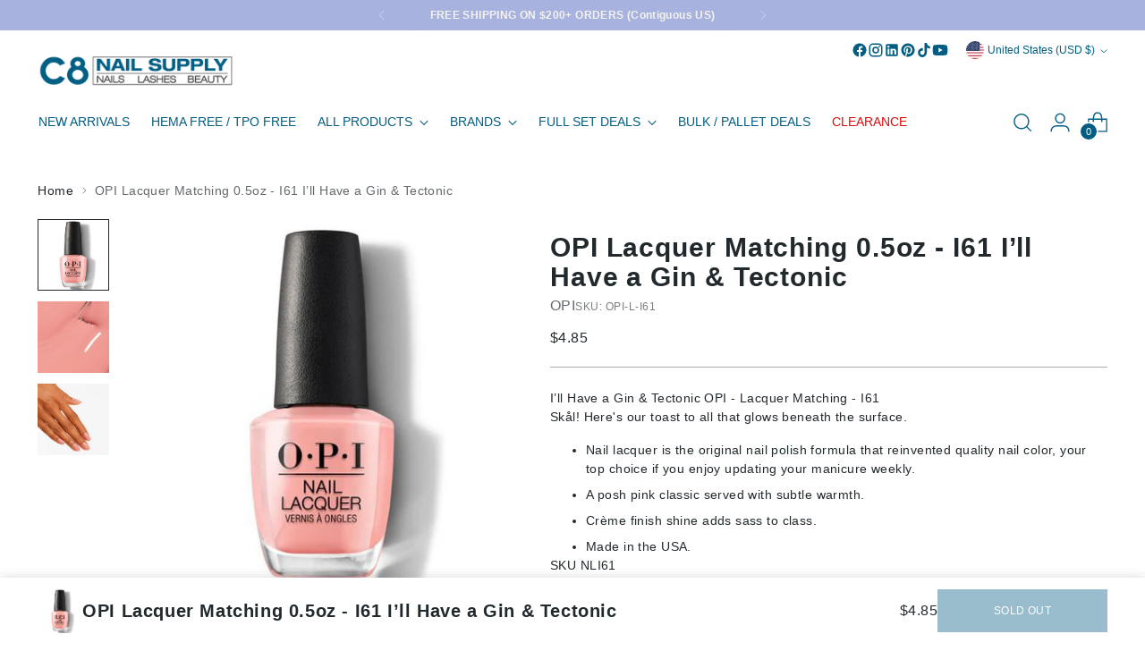

--- FILE ---
content_type: text/html; charset=utf-8
request_url: https://c8nailsupply.com/products/opi-l-i61
body_size: 105355
content:
<!doctype html>

<!--
  ___                 ___           ___           ___
       /  /\                     /__/\         /  /\         /  /\
      /  /:/_                    \  \:\       /  /:/        /  /::\
     /  /:/ /\  ___     ___       \  \:\     /  /:/        /  /:/\:\
    /  /:/ /:/ /__/\   /  /\  ___  \  \:\   /  /:/  ___   /  /:/  \:\
   /__/:/ /:/  \  \:\ /  /:/ /__/\  \__\:\ /__/:/  /  /\ /__/:/ \__\:\
   \  \:\/:/    \  \:\  /:/  \  \:\ /  /:/ \  \:\ /  /:/ \  \:\ /  /:/
    \  \::/      \  \:\/:/    \  \:\  /:/   \  \:\  /:/   \  \:\  /:/
     \  \:\       \  \::/      \  \:\/:/     \  \:\/:/     \  \:\/:/
      \  \:\       \__\/        \  \::/       \  \::/       \  \::/
       \__\/                     \__\/         \__\/         \__\/

  --------------------------------------------------------------------
  #  Stiletto v5.2.1
  #  Documentation: https://help.fluorescent.co/v/stiletto
  #  Purchase: https://themes.shopify.com/themes/stiletto/
  #  A product by Fluorescent: https://fluorescent.co/
  --------------------------------------------------------------------
-->

<html
  class="no-js"
  lang="en"
  style="
    --announcement-height: 1px;
    --mobile-sticky-header-height: 0px;
    --mobile-sticky-announcement-height: 0px;
  "
>
  <head>
    <meta charset="UTF-8">
    <meta http-equiv="X-UA-Compatible" content="IE=edge,chrome=1">
    <meta name="viewport" content="width=device-width,initial-scale=1">
    




  <meta name="description" content="I’ll Have a Gin &amp;amp; Tectonic OPI - Lacquer Matching - I61Skål! Here&#39;s our toast to all that glows beneath the surface. Nail lacquer is the original nail polish formula that reinvented quality nail color, your top choice if you enjoy updating your manicure weekly. A posh pink classic served with subtle warmth. Crème f">



    <link rel="canonical" href="https://c8nailsupply.com/products/opi-l-i61">
    <link rel="preconnect" href="https://cdn.shopify.com" crossorigin><link rel="shortcut icon" href="//c8nailsupply.com/cdn/shop/files/2021_Logo_Circle_Boarder_Trans_b650efb9-ec25-4fc4-80eb-a6bddc99ecfb.png?crop=center&height=32&v=1741112205&width=32" type="image/png"><title>OPI Lacquer Matching 0.5oz - I61 I’ll Have a Gin &amp; Tectonic
&ndash; C8 Nail Supply</title>

    





  
  
  
  
  




<meta property="og:url" content="https://c8nailsupply.com/products/opi-l-i61">
<meta property="og:site_name" content="C8 Nail Supply">
<meta property="og:type" content="product">
<meta property="og:title" content="OPI Lacquer Matching 0.5oz - I61 I’ll Have a Gin &amp; Tectonic">
<meta property="og:description" content="I’ll Have a Gin &amp;amp;amp; Tectonic OPI - Lacquer Matching - I61Skål! Here&amp;#39;s our toast to all that glows beneath the surface. Nail lacquer is the original nail polish formula that reinvented quality nail color, your top choice if you enjoy updating your manicure weekly. A posh pink classic served with subtle warmth. Crème f">
<meta property="og:image" content="http://c8nailsupply.com/cdn/shop/products/b42e5d066a22b0ed4eba6534b61fb012.jpg?v=1589866981&width=1024">
<meta property="og:image:secure_url" content="https://c8nailsupply.com/cdn/shop/products/b42e5d066a22b0ed4eba6534b61fb012.jpg?v=1589866981&width=1024">
<meta property="og:price:amount" content="4.85">
<meta property="og:price:currency" content="USD">

<meta name="twitter:title" content="OPI Lacquer Matching 0.5oz - I61 I’ll Have a Gin &amp; Tectonic">
<meta name="twitter:description" content="I’ll Have a Gin &amp;amp;amp; Tectonic OPI - Lacquer Matching - I61Skål! Here&amp;#39;s our toast to all that glows beneath the surface. Nail lacquer is the original nail polish formula that reinvented quality nail color, your top choice if you enjoy updating your manicure weekly. A posh pink classic served with subtle warmth. Crème f">
<meta name="twitter:card" content="summary_large_image">
<meta name="twitter:image" content="https://c8nailsupply.com/cdn/shop/products/b42e5d066a22b0ed4eba6534b61fb012.jpg?v=1589866981&width=1024">
<meta name="twitter:image:width" content="480">
<meta name="twitter:image:height" content="480">


    <script>
  console.log('Stiletto v5.2.1 by Fluorescent');

  document.documentElement.className = document.documentElement.className.replace('no-js', '');
  if (window.matchMedia(`(prefers-reduced-motion: reduce)`) === true || window.matchMedia(`(prefers-reduced-motion: reduce)`).matches === true) {
    document.documentElement.classList.add('prefers-reduced-motion');
  } else {
    document.documentElement.classList.add('do-anim');
  }

  window.theme = {
    version: 'v5.2.1',
    themeName: 'Stiletto',
    moneyFormat: "${{amount}}",
    strings: {
      name: "C8 Nail Supply",
      accessibility: {
        play_video: "Play",
        pause_video: "Pause",
        range_lower: "Lower",
        range_upper: "Upper"
      },
      product: {
        no_shipping_rates: "Shipping rate unavailable",
        country_placeholder: "Country\/Region",
        review: "Write a review"
      },
      products: {
        product: {
          unavailable: "Unavailable",
          unitPrice: "Unit price",
          unitPriceSeparator: "per",
          sku: "SKU"
        }
      },
      cart: {
        editCartNote: "Edit order notes",
        addCartNote: "Add order notes",
        quantityError: "You have the maximum number of this product in your cart"
      },
      pagination: {
        viewing: "You’re viewing {{ of }} of {{ total }}",
        products: "products",
        results: "results"
      }
    },
    routes: {
      root: "/",
      cart: {
        base: "/cart",
        add: "/cart/add",
        change: "/cart/change",
        update: "/cart/update",
        clear: "/cart/clear",
        // Manual routes until Shopify adds support
        shipping: "/cart/shipping_rates",
      },
      // Manual routes until Shopify adds support
      products: "/products",
      productRecommendations: "/recommendations/products",
      predictive_search_url: '/search/suggest',
    },
    icons: {
      chevron: "\u003cspan class=\"icon icon-new icon-chevron \"\u003e\n  \u003csvg viewBox=\"0 0 24 24\" fill=\"none\" xmlns=\"http:\/\/www.w3.org\/2000\/svg\"\u003e\u003cpath d=\"M1.875 7.438 12 17.563 22.125 7.438\" stroke=\"currentColor\" stroke-width=\"2\"\/\u003e\u003c\/svg\u003e\n\u003c\/span\u003e\n",
      close: "\u003cspan class=\"icon icon-new icon-close \"\u003e\n  \u003csvg viewBox=\"0 0 24 24\" fill=\"none\" xmlns=\"http:\/\/www.w3.org\/2000\/svg\"\u003e\u003cpath d=\"M2.66 1.34 2 .68.68 2l.66.66 1.32-1.32zm18.68 21.32.66.66L23.32 22l-.66-.66-1.32 1.32zm1.32-20 .66-.66L22 .68l-.66.66 1.32 1.32zM1.34 21.34.68 22 2 23.32l.66-.66-1.32-1.32zm0-18.68 10 10 1.32-1.32-10-10-1.32 1.32zm11.32 10 10-10-1.32-1.32-10 10 1.32 1.32zm-1.32-1.32-10 10 1.32 1.32 10-10-1.32-1.32zm0 1.32 10 10 1.32-1.32-10-10-1.32 1.32z\" fill=\"currentColor\"\/\u003e\u003c\/svg\u003e\n\u003c\/span\u003e\n",
      zoom: "\u003cspan class=\"icon icon-new icon-zoom \"\u003e\n  \u003csvg viewBox=\"0 0 24 24\" fill=\"none\" xmlns=\"http:\/\/www.w3.org\/2000\/svg\"\u003e\u003cpath d=\"M10.3,19.71c5.21,0,9.44-4.23,9.44-9.44S15.51,.83,10.3,.83,.86,5.05,.86,10.27s4.23,9.44,9.44,9.44Z\" fill=\"none\" stroke=\"currentColor\" stroke-linecap=\"round\" stroke-miterlimit=\"10\" stroke-width=\"1.63\"\/\u003e\n        \u003cpath d=\"M5.05,10.27H15.54\" fill=\"none\" stroke=\"currentColor\" stroke-miterlimit=\"10\" stroke-width=\"1.63\"\/\u003e\n        \u003cpath class=\"cross-up\" d=\"M10.3,5.02V15.51\" fill=\"none\" stroke=\"currentColor\" stroke-miterlimit=\"10\" stroke-width=\"1.63\"\/\u003e\n        \u003cpath d=\"M16.92,16.9l6.49,6.49\" fill=\"none\" stroke=\"currentColor\" stroke-miterlimit=\"10\" stroke-width=\"1.63\"\/\u003e\u003c\/svg\u003e\n\u003c\/span\u003e\n"
    },
    coreData: {
      n: "Stiletto",
      v: "v5.2.1",
    }
  }

  window.theme.searchableFields = "product_type,tag,title,variants.barcode,variants.sku,variants.title,vendor";

  
    window.theme.allCountryOptionTags = "\u003coption value=\"United States\" data-provinces=\"[[\u0026quot;Alabama\u0026quot;,\u0026quot;Alabama\u0026quot;],[\u0026quot;Alaska\u0026quot;,\u0026quot;Alaska\u0026quot;],[\u0026quot;American Samoa\u0026quot;,\u0026quot;American Samoa\u0026quot;],[\u0026quot;Arizona\u0026quot;,\u0026quot;Arizona\u0026quot;],[\u0026quot;Arkansas\u0026quot;,\u0026quot;Arkansas\u0026quot;],[\u0026quot;Armed Forces Americas\u0026quot;,\u0026quot;Armed Forces Americas\u0026quot;],[\u0026quot;Armed Forces Europe\u0026quot;,\u0026quot;Armed Forces Europe\u0026quot;],[\u0026quot;Armed Forces Pacific\u0026quot;,\u0026quot;Armed Forces Pacific\u0026quot;],[\u0026quot;California\u0026quot;,\u0026quot;California\u0026quot;],[\u0026quot;Colorado\u0026quot;,\u0026quot;Colorado\u0026quot;],[\u0026quot;Connecticut\u0026quot;,\u0026quot;Connecticut\u0026quot;],[\u0026quot;Delaware\u0026quot;,\u0026quot;Delaware\u0026quot;],[\u0026quot;District of Columbia\u0026quot;,\u0026quot;Washington DC\u0026quot;],[\u0026quot;Federated States of Micronesia\u0026quot;,\u0026quot;Micronesia\u0026quot;],[\u0026quot;Florida\u0026quot;,\u0026quot;Florida\u0026quot;],[\u0026quot;Georgia\u0026quot;,\u0026quot;Georgia\u0026quot;],[\u0026quot;Guam\u0026quot;,\u0026quot;Guam\u0026quot;],[\u0026quot;Hawaii\u0026quot;,\u0026quot;Hawaii\u0026quot;],[\u0026quot;Idaho\u0026quot;,\u0026quot;Idaho\u0026quot;],[\u0026quot;Illinois\u0026quot;,\u0026quot;Illinois\u0026quot;],[\u0026quot;Indiana\u0026quot;,\u0026quot;Indiana\u0026quot;],[\u0026quot;Iowa\u0026quot;,\u0026quot;Iowa\u0026quot;],[\u0026quot;Kansas\u0026quot;,\u0026quot;Kansas\u0026quot;],[\u0026quot;Kentucky\u0026quot;,\u0026quot;Kentucky\u0026quot;],[\u0026quot;Louisiana\u0026quot;,\u0026quot;Louisiana\u0026quot;],[\u0026quot;Maine\u0026quot;,\u0026quot;Maine\u0026quot;],[\u0026quot;Marshall Islands\u0026quot;,\u0026quot;Marshall Islands\u0026quot;],[\u0026quot;Maryland\u0026quot;,\u0026quot;Maryland\u0026quot;],[\u0026quot;Massachusetts\u0026quot;,\u0026quot;Massachusetts\u0026quot;],[\u0026quot;Michigan\u0026quot;,\u0026quot;Michigan\u0026quot;],[\u0026quot;Minnesota\u0026quot;,\u0026quot;Minnesota\u0026quot;],[\u0026quot;Mississippi\u0026quot;,\u0026quot;Mississippi\u0026quot;],[\u0026quot;Missouri\u0026quot;,\u0026quot;Missouri\u0026quot;],[\u0026quot;Montana\u0026quot;,\u0026quot;Montana\u0026quot;],[\u0026quot;Nebraska\u0026quot;,\u0026quot;Nebraska\u0026quot;],[\u0026quot;Nevada\u0026quot;,\u0026quot;Nevada\u0026quot;],[\u0026quot;New Hampshire\u0026quot;,\u0026quot;New Hampshire\u0026quot;],[\u0026quot;New Jersey\u0026quot;,\u0026quot;New Jersey\u0026quot;],[\u0026quot;New Mexico\u0026quot;,\u0026quot;New Mexico\u0026quot;],[\u0026quot;New York\u0026quot;,\u0026quot;New York\u0026quot;],[\u0026quot;North Carolina\u0026quot;,\u0026quot;North Carolina\u0026quot;],[\u0026quot;North Dakota\u0026quot;,\u0026quot;North Dakota\u0026quot;],[\u0026quot;Northern Mariana Islands\u0026quot;,\u0026quot;Northern Mariana Islands\u0026quot;],[\u0026quot;Ohio\u0026quot;,\u0026quot;Ohio\u0026quot;],[\u0026quot;Oklahoma\u0026quot;,\u0026quot;Oklahoma\u0026quot;],[\u0026quot;Oregon\u0026quot;,\u0026quot;Oregon\u0026quot;],[\u0026quot;Palau\u0026quot;,\u0026quot;Palau\u0026quot;],[\u0026quot;Pennsylvania\u0026quot;,\u0026quot;Pennsylvania\u0026quot;],[\u0026quot;Puerto Rico\u0026quot;,\u0026quot;Puerto Rico\u0026quot;],[\u0026quot;Rhode Island\u0026quot;,\u0026quot;Rhode Island\u0026quot;],[\u0026quot;South Carolina\u0026quot;,\u0026quot;South Carolina\u0026quot;],[\u0026quot;South Dakota\u0026quot;,\u0026quot;South Dakota\u0026quot;],[\u0026quot;Tennessee\u0026quot;,\u0026quot;Tennessee\u0026quot;],[\u0026quot;Texas\u0026quot;,\u0026quot;Texas\u0026quot;],[\u0026quot;Utah\u0026quot;,\u0026quot;Utah\u0026quot;],[\u0026quot;Vermont\u0026quot;,\u0026quot;Vermont\u0026quot;],[\u0026quot;Virgin Islands\u0026quot;,\u0026quot;U.S. Virgin Islands\u0026quot;],[\u0026quot;Virginia\u0026quot;,\u0026quot;Virginia\u0026quot;],[\u0026quot;Washington\u0026quot;,\u0026quot;Washington\u0026quot;],[\u0026quot;West Virginia\u0026quot;,\u0026quot;West Virginia\u0026quot;],[\u0026quot;Wisconsin\u0026quot;,\u0026quot;Wisconsin\u0026quot;],[\u0026quot;Wyoming\u0026quot;,\u0026quot;Wyoming\u0026quot;]]\"\u003eUnited States\u003c\/option\u003e\n\u003coption value=\"New Zealand\" data-provinces=\"[[\u0026quot;Auckland\u0026quot;,\u0026quot;Auckland\u0026quot;],[\u0026quot;Bay of Plenty\u0026quot;,\u0026quot;Bay of Plenty\u0026quot;],[\u0026quot;Canterbury\u0026quot;,\u0026quot;Canterbury\u0026quot;],[\u0026quot;Chatham Islands\u0026quot;,\u0026quot;Chatham Islands\u0026quot;],[\u0026quot;Gisborne\u0026quot;,\u0026quot;Gisborne\u0026quot;],[\u0026quot;Hawke\u0026#39;s Bay\u0026quot;,\u0026quot;Hawke’s Bay\u0026quot;],[\u0026quot;Manawatu-Wanganui\u0026quot;,\u0026quot;Manawatū-Whanganui\u0026quot;],[\u0026quot;Marlborough\u0026quot;,\u0026quot;Marlborough\u0026quot;],[\u0026quot;Nelson\u0026quot;,\u0026quot;Nelson\u0026quot;],[\u0026quot;Northland\u0026quot;,\u0026quot;Northland\u0026quot;],[\u0026quot;Otago\u0026quot;,\u0026quot;Otago\u0026quot;],[\u0026quot;Southland\u0026quot;,\u0026quot;Southland\u0026quot;],[\u0026quot;Taranaki\u0026quot;,\u0026quot;Taranaki\u0026quot;],[\u0026quot;Tasman\u0026quot;,\u0026quot;Tasman\u0026quot;],[\u0026quot;Waikato\u0026quot;,\u0026quot;Waikato\u0026quot;],[\u0026quot;Wellington\u0026quot;,\u0026quot;Wellington\u0026quot;],[\u0026quot;West Coast\u0026quot;,\u0026quot;West Coast\u0026quot;]]\"\u003eNew Zealand\u003c\/option\u003e\n\u003coption value=\"Canada\" data-provinces=\"[[\u0026quot;Alberta\u0026quot;,\u0026quot;Alberta\u0026quot;],[\u0026quot;British Columbia\u0026quot;,\u0026quot;British Columbia\u0026quot;],[\u0026quot;Manitoba\u0026quot;,\u0026quot;Manitoba\u0026quot;],[\u0026quot;New Brunswick\u0026quot;,\u0026quot;New Brunswick\u0026quot;],[\u0026quot;Newfoundland and Labrador\u0026quot;,\u0026quot;Newfoundland and Labrador\u0026quot;],[\u0026quot;Northwest Territories\u0026quot;,\u0026quot;Northwest Territories\u0026quot;],[\u0026quot;Nova Scotia\u0026quot;,\u0026quot;Nova Scotia\u0026quot;],[\u0026quot;Nunavut\u0026quot;,\u0026quot;Nunavut\u0026quot;],[\u0026quot;Ontario\u0026quot;,\u0026quot;Ontario\u0026quot;],[\u0026quot;Prince Edward Island\u0026quot;,\u0026quot;Prince Edward Island\u0026quot;],[\u0026quot;Quebec\u0026quot;,\u0026quot;Quebec\u0026quot;],[\u0026quot;Saskatchewan\u0026quot;,\u0026quot;Saskatchewan\u0026quot;],[\u0026quot;Yukon\u0026quot;,\u0026quot;Yukon\u0026quot;]]\"\u003eCanada\u003c\/option\u003e\n\u003coption value=\"France\" data-provinces=\"[]\"\u003eFrance\u003c\/option\u003e\n\u003coption value=\"---\" data-provinces=\"[]\"\u003e---\u003c\/option\u003e\n\u003coption value=\"Afghanistan\" data-provinces=\"[]\"\u003eAfghanistan\u003c\/option\u003e\n\u003coption value=\"Aland Islands\" data-provinces=\"[]\"\u003eÅland Islands\u003c\/option\u003e\n\u003coption value=\"Albania\" data-provinces=\"[]\"\u003eAlbania\u003c\/option\u003e\n\u003coption value=\"Algeria\" data-provinces=\"[]\"\u003eAlgeria\u003c\/option\u003e\n\u003coption value=\"Andorra\" data-provinces=\"[]\"\u003eAndorra\u003c\/option\u003e\n\u003coption value=\"Angola\" data-provinces=\"[]\"\u003eAngola\u003c\/option\u003e\n\u003coption value=\"Anguilla\" data-provinces=\"[]\"\u003eAnguilla\u003c\/option\u003e\n\u003coption value=\"Antigua And Barbuda\" data-provinces=\"[]\"\u003eAntigua \u0026 Barbuda\u003c\/option\u003e\n\u003coption value=\"Argentina\" data-provinces=\"[[\u0026quot;Buenos Aires\u0026quot;,\u0026quot;Buenos Aires Province\u0026quot;],[\u0026quot;Catamarca\u0026quot;,\u0026quot;Catamarca\u0026quot;],[\u0026quot;Chaco\u0026quot;,\u0026quot;Chaco\u0026quot;],[\u0026quot;Chubut\u0026quot;,\u0026quot;Chubut\u0026quot;],[\u0026quot;Ciudad Autónoma de Buenos Aires\u0026quot;,\u0026quot;Buenos Aires (Autonomous City)\u0026quot;],[\u0026quot;Corrientes\u0026quot;,\u0026quot;Corrientes\u0026quot;],[\u0026quot;Córdoba\u0026quot;,\u0026quot;Córdoba\u0026quot;],[\u0026quot;Entre Ríos\u0026quot;,\u0026quot;Entre Ríos\u0026quot;],[\u0026quot;Formosa\u0026quot;,\u0026quot;Formosa\u0026quot;],[\u0026quot;Jujuy\u0026quot;,\u0026quot;Jujuy\u0026quot;],[\u0026quot;La Pampa\u0026quot;,\u0026quot;La Pampa\u0026quot;],[\u0026quot;La Rioja\u0026quot;,\u0026quot;La Rioja\u0026quot;],[\u0026quot;Mendoza\u0026quot;,\u0026quot;Mendoza\u0026quot;],[\u0026quot;Misiones\u0026quot;,\u0026quot;Misiones\u0026quot;],[\u0026quot;Neuquén\u0026quot;,\u0026quot;Neuquén\u0026quot;],[\u0026quot;Río Negro\u0026quot;,\u0026quot;Río Negro\u0026quot;],[\u0026quot;Salta\u0026quot;,\u0026quot;Salta\u0026quot;],[\u0026quot;San Juan\u0026quot;,\u0026quot;San Juan\u0026quot;],[\u0026quot;San Luis\u0026quot;,\u0026quot;San Luis\u0026quot;],[\u0026quot;Santa Cruz\u0026quot;,\u0026quot;Santa Cruz\u0026quot;],[\u0026quot;Santa Fe\u0026quot;,\u0026quot;Santa Fe\u0026quot;],[\u0026quot;Santiago Del Estero\u0026quot;,\u0026quot;Santiago del Estero\u0026quot;],[\u0026quot;Tierra Del Fuego\u0026quot;,\u0026quot;Tierra del Fuego\u0026quot;],[\u0026quot;Tucumán\u0026quot;,\u0026quot;Tucumán\u0026quot;]]\"\u003eArgentina\u003c\/option\u003e\n\u003coption value=\"Armenia\" data-provinces=\"[]\"\u003eArmenia\u003c\/option\u003e\n\u003coption value=\"Aruba\" data-provinces=\"[]\"\u003eAruba\u003c\/option\u003e\n\u003coption value=\"Ascension Island\" data-provinces=\"[]\"\u003eAscension Island\u003c\/option\u003e\n\u003coption value=\"Australia\" data-provinces=\"[[\u0026quot;Australian Capital Territory\u0026quot;,\u0026quot;Australian Capital Territory\u0026quot;],[\u0026quot;New South Wales\u0026quot;,\u0026quot;New South Wales\u0026quot;],[\u0026quot;Northern Territory\u0026quot;,\u0026quot;Northern Territory\u0026quot;],[\u0026quot;Queensland\u0026quot;,\u0026quot;Queensland\u0026quot;],[\u0026quot;South Australia\u0026quot;,\u0026quot;South Australia\u0026quot;],[\u0026quot;Tasmania\u0026quot;,\u0026quot;Tasmania\u0026quot;],[\u0026quot;Victoria\u0026quot;,\u0026quot;Victoria\u0026quot;],[\u0026quot;Western Australia\u0026quot;,\u0026quot;Western Australia\u0026quot;]]\"\u003eAustralia\u003c\/option\u003e\n\u003coption value=\"Austria\" data-provinces=\"[]\"\u003eAustria\u003c\/option\u003e\n\u003coption value=\"Azerbaijan\" data-provinces=\"[]\"\u003eAzerbaijan\u003c\/option\u003e\n\u003coption value=\"Bahamas\" data-provinces=\"[]\"\u003eBahamas\u003c\/option\u003e\n\u003coption value=\"Bahrain\" data-provinces=\"[]\"\u003eBahrain\u003c\/option\u003e\n\u003coption value=\"Bangladesh\" data-provinces=\"[]\"\u003eBangladesh\u003c\/option\u003e\n\u003coption value=\"Barbados\" data-provinces=\"[]\"\u003eBarbados\u003c\/option\u003e\n\u003coption value=\"Belarus\" data-provinces=\"[]\"\u003eBelarus\u003c\/option\u003e\n\u003coption value=\"Belgium\" data-provinces=\"[]\"\u003eBelgium\u003c\/option\u003e\n\u003coption value=\"Belize\" data-provinces=\"[]\"\u003eBelize\u003c\/option\u003e\n\u003coption value=\"Benin\" data-provinces=\"[]\"\u003eBenin\u003c\/option\u003e\n\u003coption value=\"Bermuda\" data-provinces=\"[]\"\u003eBermuda\u003c\/option\u003e\n\u003coption value=\"Bhutan\" data-provinces=\"[]\"\u003eBhutan\u003c\/option\u003e\n\u003coption value=\"Bolivia\" data-provinces=\"[]\"\u003eBolivia\u003c\/option\u003e\n\u003coption value=\"Bosnia And Herzegovina\" data-provinces=\"[]\"\u003eBosnia \u0026 Herzegovina\u003c\/option\u003e\n\u003coption value=\"Botswana\" data-provinces=\"[]\"\u003eBotswana\u003c\/option\u003e\n\u003coption value=\"Brazil\" data-provinces=\"[[\u0026quot;Acre\u0026quot;,\u0026quot;Acre\u0026quot;],[\u0026quot;Alagoas\u0026quot;,\u0026quot;Alagoas\u0026quot;],[\u0026quot;Amapá\u0026quot;,\u0026quot;Amapá\u0026quot;],[\u0026quot;Amazonas\u0026quot;,\u0026quot;Amazonas\u0026quot;],[\u0026quot;Bahia\u0026quot;,\u0026quot;Bahia\u0026quot;],[\u0026quot;Ceará\u0026quot;,\u0026quot;Ceará\u0026quot;],[\u0026quot;Distrito Federal\u0026quot;,\u0026quot;Federal District\u0026quot;],[\u0026quot;Espírito Santo\u0026quot;,\u0026quot;Espírito Santo\u0026quot;],[\u0026quot;Goiás\u0026quot;,\u0026quot;Goiás\u0026quot;],[\u0026quot;Maranhão\u0026quot;,\u0026quot;Maranhão\u0026quot;],[\u0026quot;Mato Grosso\u0026quot;,\u0026quot;Mato Grosso\u0026quot;],[\u0026quot;Mato Grosso do Sul\u0026quot;,\u0026quot;Mato Grosso do Sul\u0026quot;],[\u0026quot;Minas Gerais\u0026quot;,\u0026quot;Minas Gerais\u0026quot;],[\u0026quot;Paraná\u0026quot;,\u0026quot;Paraná\u0026quot;],[\u0026quot;Paraíba\u0026quot;,\u0026quot;Paraíba\u0026quot;],[\u0026quot;Pará\u0026quot;,\u0026quot;Pará\u0026quot;],[\u0026quot;Pernambuco\u0026quot;,\u0026quot;Pernambuco\u0026quot;],[\u0026quot;Piauí\u0026quot;,\u0026quot;Piauí\u0026quot;],[\u0026quot;Rio Grande do Norte\u0026quot;,\u0026quot;Rio Grande do Norte\u0026quot;],[\u0026quot;Rio Grande do Sul\u0026quot;,\u0026quot;Rio Grande do Sul\u0026quot;],[\u0026quot;Rio de Janeiro\u0026quot;,\u0026quot;Rio de Janeiro\u0026quot;],[\u0026quot;Rondônia\u0026quot;,\u0026quot;Rondônia\u0026quot;],[\u0026quot;Roraima\u0026quot;,\u0026quot;Roraima\u0026quot;],[\u0026quot;Santa Catarina\u0026quot;,\u0026quot;Santa Catarina\u0026quot;],[\u0026quot;Sergipe\u0026quot;,\u0026quot;Sergipe\u0026quot;],[\u0026quot;São Paulo\u0026quot;,\u0026quot;São Paulo\u0026quot;],[\u0026quot;Tocantins\u0026quot;,\u0026quot;Tocantins\u0026quot;]]\"\u003eBrazil\u003c\/option\u003e\n\u003coption value=\"British Indian Ocean Territory\" data-provinces=\"[]\"\u003eBritish Indian Ocean Territory\u003c\/option\u003e\n\u003coption value=\"Virgin Islands, British\" data-provinces=\"[]\"\u003eBritish Virgin Islands\u003c\/option\u003e\n\u003coption value=\"Brunei\" data-provinces=\"[]\"\u003eBrunei\u003c\/option\u003e\n\u003coption value=\"Bulgaria\" data-provinces=\"[]\"\u003eBulgaria\u003c\/option\u003e\n\u003coption value=\"Burkina Faso\" data-provinces=\"[]\"\u003eBurkina Faso\u003c\/option\u003e\n\u003coption value=\"Burundi\" data-provinces=\"[]\"\u003eBurundi\u003c\/option\u003e\n\u003coption value=\"Cambodia\" data-provinces=\"[]\"\u003eCambodia\u003c\/option\u003e\n\u003coption value=\"Republic of Cameroon\" data-provinces=\"[]\"\u003eCameroon\u003c\/option\u003e\n\u003coption value=\"Canada\" data-provinces=\"[[\u0026quot;Alberta\u0026quot;,\u0026quot;Alberta\u0026quot;],[\u0026quot;British Columbia\u0026quot;,\u0026quot;British Columbia\u0026quot;],[\u0026quot;Manitoba\u0026quot;,\u0026quot;Manitoba\u0026quot;],[\u0026quot;New Brunswick\u0026quot;,\u0026quot;New Brunswick\u0026quot;],[\u0026quot;Newfoundland and Labrador\u0026quot;,\u0026quot;Newfoundland and Labrador\u0026quot;],[\u0026quot;Northwest Territories\u0026quot;,\u0026quot;Northwest Territories\u0026quot;],[\u0026quot;Nova Scotia\u0026quot;,\u0026quot;Nova Scotia\u0026quot;],[\u0026quot;Nunavut\u0026quot;,\u0026quot;Nunavut\u0026quot;],[\u0026quot;Ontario\u0026quot;,\u0026quot;Ontario\u0026quot;],[\u0026quot;Prince Edward Island\u0026quot;,\u0026quot;Prince Edward Island\u0026quot;],[\u0026quot;Quebec\u0026quot;,\u0026quot;Quebec\u0026quot;],[\u0026quot;Saskatchewan\u0026quot;,\u0026quot;Saskatchewan\u0026quot;],[\u0026quot;Yukon\u0026quot;,\u0026quot;Yukon\u0026quot;]]\"\u003eCanada\u003c\/option\u003e\n\u003coption value=\"Cape Verde\" data-provinces=\"[]\"\u003eCape Verde\u003c\/option\u003e\n\u003coption value=\"Caribbean Netherlands\" data-provinces=\"[]\"\u003eCaribbean Netherlands\u003c\/option\u003e\n\u003coption value=\"Cayman Islands\" data-provinces=\"[]\"\u003eCayman Islands\u003c\/option\u003e\n\u003coption value=\"Central African Republic\" data-provinces=\"[]\"\u003eCentral African Republic\u003c\/option\u003e\n\u003coption value=\"Chad\" data-provinces=\"[]\"\u003eChad\u003c\/option\u003e\n\u003coption value=\"Chile\" data-provinces=\"[[\u0026quot;Antofagasta\u0026quot;,\u0026quot;Antofagasta\u0026quot;],[\u0026quot;Araucanía\u0026quot;,\u0026quot;Araucanía\u0026quot;],[\u0026quot;Arica and Parinacota\u0026quot;,\u0026quot;Arica y Parinacota\u0026quot;],[\u0026quot;Atacama\u0026quot;,\u0026quot;Atacama\u0026quot;],[\u0026quot;Aysén\u0026quot;,\u0026quot;Aysén\u0026quot;],[\u0026quot;Biobío\u0026quot;,\u0026quot;Bío Bío\u0026quot;],[\u0026quot;Coquimbo\u0026quot;,\u0026quot;Coquimbo\u0026quot;],[\u0026quot;Los Lagos\u0026quot;,\u0026quot;Los Lagos\u0026quot;],[\u0026quot;Los Ríos\u0026quot;,\u0026quot;Los Ríos\u0026quot;],[\u0026quot;Magallanes\u0026quot;,\u0026quot;Magallanes Region\u0026quot;],[\u0026quot;Maule\u0026quot;,\u0026quot;Maule\u0026quot;],[\u0026quot;O\u0026#39;Higgins\u0026quot;,\u0026quot;Libertador General Bernardo O’Higgins\u0026quot;],[\u0026quot;Santiago\u0026quot;,\u0026quot;Santiago Metropolitan\u0026quot;],[\u0026quot;Tarapacá\u0026quot;,\u0026quot;Tarapacá\u0026quot;],[\u0026quot;Valparaíso\u0026quot;,\u0026quot;Valparaíso\u0026quot;],[\u0026quot;Ñuble\u0026quot;,\u0026quot;Ñuble\u0026quot;]]\"\u003eChile\u003c\/option\u003e\n\u003coption value=\"China\" data-provinces=\"[[\u0026quot;Anhui\u0026quot;,\u0026quot;Anhui\u0026quot;],[\u0026quot;Beijing\u0026quot;,\u0026quot;Beijing\u0026quot;],[\u0026quot;Chongqing\u0026quot;,\u0026quot;Chongqing\u0026quot;],[\u0026quot;Fujian\u0026quot;,\u0026quot;Fujian\u0026quot;],[\u0026quot;Gansu\u0026quot;,\u0026quot;Gansu\u0026quot;],[\u0026quot;Guangdong\u0026quot;,\u0026quot;Guangdong\u0026quot;],[\u0026quot;Guangxi\u0026quot;,\u0026quot;Guangxi\u0026quot;],[\u0026quot;Guizhou\u0026quot;,\u0026quot;Guizhou\u0026quot;],[\u0026quot;Hainan\u0026quot;,\u0026quot;Hainan\u0026quot;],[\u0026quot;Hebei\u0026quot;,\u0026quot;Hebei\u0026quot;],[\u0026quot;Heilongjiang\u0026quot;,\u0026quot;Heilongjiang\u0026quot;],[\u0026quot;Henan\u0026quot;,\u0026quot;Henan\u0026quot;],[\u0026quot;Hubei\u0026quot;,\u0026quot;Hubei\u0026quot;],[\u0026quot;Hunan\u0026quot;,\u0026quot;Hunan\u0026quot;],[\u0026quot;Inner Mongolia\u0026quot;,\u0026quot;Inner Mongolia\u0026quot;],[\u0026quot;Jiangsu\u0026quot;,\u0026quot;Jiangsu\u0026quot;],[\u0026quot;Jiangxi\u0026quot;,\u0026quot;Jiangxi\u0026quot;],[\u0026quot;Jilin\u0026quot;,\u0026quot;Jilin\u0026quot;],[\u0026quot;Liaoning\u0026quot;,\u0026quot;Liaoning\u0026quot;],[\u0026quot;Ningxia\u0026quot;,\u0026quot;Ningxia\u0026quot;],[\u0026quot;Qinghai\u0026quot;,\u0026quot;Qinghai\u0026quot;],[\u0026quot;Shaanxi\u0026quot;,\u0026quot;Shaanxi\u0026quot;],[\u0026quot;Shandong\u0026quot;,\u0026quot;Shandong\u0026quot;],[\u0026quot;Shanghai\u0026quot;,\u0026quot;Shanghai\u0026quot;],[\u0026quot;Shanxi\u0026quot;,\u0026quot;Shanxi\u0026quot;],[\u0026quot;Sichuan\u0026quot;,\u0026quot;Sichuan\u0026quot;],[\u0026quot;Tianjin\u0026quot;,\u0026quot;Tianjin\u0026quot;],[\u0026quot;Xinjiang\u0026quot;,\u0026quot;Xinjiang\u0026quot;],[\u0026quot;Xizang\u0026quot;,\u0026quot;Tibet\u0026quot;],[\u0026quot;Yunnan\u0026quot;,\u0026quot;Yunnan\u0026quot;],[\u0026quot;Zhejiang\u0026quot;,\u0026quot;Zhejiang\u0026quot;]]\"\u003eChina\u003c\/option\u003e\n\u003coption value=\"Christmas Island\" data-provinces=\"[]\"\u003eChristmas Island\u003c\/option\u003e\n\u003coption value=\"Cocos (Keeling) Islands\" data-provinces=\"[]\"\u003eCocos (Keeling) Islands\u003c\/option\u003e\n\u003coption value=\"Colombia\" data-provinces=\"[[\u0026quot;Amazonas\u0026quot;,\u0026quot;Amazonas\u0026quot;],[\u0026quot;Antioquia\u0026quot;,\u0026quot;Antioquia\u0026quot;],[\u0026quot;Arauca\u0026quot;,\u0026quot;Arauca\u0026quot;],[\u0026quot;Atlántico\u0026quot;,\u0026quot;Atlántico\u0026quot;],[\u0026quot;Bogotá, D.C.\u0026quot;,\u0026quot;Capital District\u0026quot;],[\u0026quot;Bolívar\u0026quot;,\u0026quot;Bolívar\u0026quot;],[\u0026quot;Boyacá\u0026quot;,\u0026quot;Boyacá\u0026quot;],[\u0026quot;Caldas\u0026quot;,\u0026quot;Caldas\u0026quot;],[\u0026quot;Caquetá\u0026quot;,\u0026quot;Caquetá\u0026quot;],[\u0026quot;Casanare\u0026quot;,\u0026quot;Casanare\u0026quot;],[\u0026quot;Cauca\u0026quot;,\u0026quot;Cauca\u0026quot;],[\u0026quot;Cesar\u0026quot;,\u0026quot;Cesar\u0026quot;],[\u0026quot;Chocó\u0026quot;,\u0026quot;Chocó\u0026quot;],[\u0026quot;Cundinamarca\u0026quot;,\u0026quot;Cundinamarca\u0026quot;],[\u0026quot;Córdoba\u0026quot;,\u0026quot;Córdoba\u0026quot;],[\u0026quot;Guainía\u0026quot;,\u0026quot;Guainía\u0026quot;],[\u0026quot;Guaviare\u0026quot;,\u0026quot;Guaviare\u0026quot;],[\u0026quot;Huila\u0026quot;,\u0026quot;Huila\u0026quot;],[\u0026quot;La Guajira\u0026quot;,\u0026quot;La Guajira\u0026quot;],[\u0026quot;Magdalena\u0026quot;,\u0026quot;Magdalena\u0026quot;],[\u0026quot;Meta\u0026quot;,\u0026quot;Meta\u0026quot;],[\u0026quot;Nariño\u0026quot;,\u0026quot;Nariño\u0026quot;],[\u0026quot;Norte de Santander\u0026quot;,\u0026quot;Norte de Santander\u0026quot;],[\u0026quot;Putumayo\u0026quot;,\u0026quot;Putumayo\u0026quot;],[\u0026quot;Quindío\u0026quot;,\u0026quot;Quindío\u0026quot;],[\u0026quot;Risaralda\u0026quot;,\u0026quot;Risaralda\u0026quot;],[\u0026quot;San Andrés, Providencia y Santa Catalina\u0026quot;,\u0026quot;San Andrés \\u0026 Providencia\u0026quot;],[\u0026quot;Santander\u0026quot;,\u0026quot;Santander\u0026quot;],[\u0026quot;Sucre\u0026quot;,\u0026quot;Sucre\u0026quot;],[\u0026quot;Tolima\u0026quot;,\u0026quot;Tolima\u0026quot;],[\u0026quot;Valle del Cauca\u0026quot;,\u0026quot;Valle del Cauca\u0026quot;],[\u0026quot;Vaupés\u0026quot;,\u0026quot;Vaupés\u0026quot;],[\u0026quot;Vichada\u0026quot;,\u0026quot;Vichada\u0026quot;]]\"\u003eColombia\u003c\/option\u003e\n\u003coption value=\"Comoros\" data-provinces=\"[]\"\u003eComoros\u003c\/option\u003e\n\u003coption value=\"Congo\" data-provinces=\"[]\"\u003eCongo - Brazzaville\u003c\/option\u003e\n\u003coption value=\"Congo, The Democratic Republic Of The\" data-provinces=\"[]\"\u003eCongo - Kinshasa\u003c\/option\u003e\n\u003coption value=\"Cook Islands\" data-provinces=\"[]\"\u003eCook Islands\u003c\/option\u003e\n\u003coption value=\"Costa Rica\" data-provinces=\"[[\u0026quot;Alajuela\u0026quot;,\u0026quot;Alajuela\u0026quot;],[\u0026quot;Cartago\u0026quot;,\u0026quot;Cartago\u0026quot;],[\u0026quot;Guanacaste\u0026quot;,\u0026quot;Guanacaste\u0026quot;],[\u0026quot;Heredia\u0026quot;,\u0026quot;Heredia\u0026quot;],[\u0026quot;Limón\u0026quot;,\u0026quot;Limón\u0026quot;],[\u0026quot;Puntarenas\u0026quot;,\u0026quot;Puntarenas\u0026quot;],[\u0026quot;San José\u0026quot;,\u0026quot;San José\u0026quot;]]\"\u003eCosta Rica\u003c\/option\u003e\n\u003coption value=\"Croatia\" data-provinces=\"[]\"\u003eCroatia\u003c\/option\u003e\n\u003coption value=\"Curaçao\" data-provinces=\"[]\"\u003eCuraçao\u003c\/option\u003e\n\u003coption value=\"Cyprus\" data-provinces=\"[]\"\u003eCyprus\u003c\/option\u003e\n\u003coption value=\"Czech Republic\" data-provinces=\"[]\"\u003eCzechia\u003c\/option\u003e\n\u003coption value=\"Côte d'Ivoire\" data-provinces=\"[]\"\u003eCôte d’Ivoire\u003c\/option\u003e\n\u003coption value=\"Denmark\" data-provinces=\"[]\"\u003eDenmark\u003c\/option\u003e\n\u003coption value=\"Djibouti\" data-provinces=\"[]\"\u003eDjibouti\u003c\/option\u003e\n\u003coption value=\"Dominica\" data-provinces=\"[]\"\u003eDominica\u003c\/option\u003e\n\u003coption value=\"Dominican Republic\" data-provinces=\"[]\"\u003eDominican Republic\u003c\/option\u003e\n\u003coption value=\"Ecuador\" data-provinces=\"[]\"\u003eEcuador\u003c\/option\u003e\n\u003coption value=\"Egypt\" data-provinces=\"[[\u0026quot;6th of October\u0026quot;,\u0026quot;6th of October\u0026quot;],[\u0026quot;Al Sharqia\u0026quot;,\u0026quot;Al Sharqia\u0026quot;],[\u0026quot;Alexandria\u0026quot;,\u0026quot;Alexandria\u0026quot;],[\u0026quot;Aswan\u0026quot;,\u0026quot;Aswan\u0026quot;],[\u0026quot;Asyut\u0026quot;,\u0026quot;Asyut\u0026quot;],[\u0026quot;Beheira\u0026quot;,\u0026quot;Beheira\u0026quot;],[\u0026quot;Beni Suef\u0026quot;,\u0026quot;Beni Suef\u0026quot;],[\u0026quot;Cairo\u0026quot;,\u0026quot;Cairo\u0026quot;],[\u0026quot;Dakahlia\u0026quot;,\u0026quot;Dakahlia\u0026quot;],[\u0026quot;Damietta\u0026quot;,\u0026quot;Damietta\u0026quot;],[\u0026quot;Faiyum\u0026quot;,\u0026quot;Faiyum\u0026quot;],[\u0026quot;Gharbia\u0026quot;,\u0026quot;Gharbia\u0026quot;],[\u0026quot;Giza\u0026quot;,\u0026quot;Giza\u0026quot;],[\u0026quot;Helwan\u0026quot;,\u0026quot;Helwan\u0026quot;],[\u0026quot;Ismailia\u0026quot;,\u0026quot;Ismailia\u0026quot;],[\u0026quot;Kafr el-Sheikh\u0026quot;,\u0026quot;Kafr el-Sheikh\u0026quot;],[\u0026quot;Luxor\u0026quot;,\u0026quot;Luxor\u0026quot;],[\u0026quot;Matrouh\u0026quot;,\u0026quot;Matrouh\u0026quot;],[\u0026quot;Minya\u0026quot;,\u0026quot;Minya\u0026quot;],[\u0026quot;Monufia\u0026quot;,\u0026quot;Monufia\u0026quot;],[\u0026quot;New Valley\u0026quot;,\u0026quot;New Valley\u0026quot;],[\u0026quot;North Sinai\u0026quot;,\u0026quot;North Sinai\u0026quot;],[\u0026quot;Port Said\u0026quot;,\u0026quot;Port Said\u0026quot;],[\u0026quot;Qalyubia\u0026quot;,\u0026quot;Qalyubia\u0026quot;],[\u0026quot;Qena\u0026quot;,\u0026quot;Qena\u0026quot;],[\u0026quot;Red Sea\u0026quot;,\u0026quot;Red Sea\u0026quot;],[\u0026quot;Sohag\u0026quot;,\u0026quot;Sohag\u0026quot;],[\u0026quot;South Sinai\u0026quot;,\u0026quot;South Sinai\u0026quot;],[\u0026quot;Suez\u0026quot;,\u0026quot;Suez\u0026quot;]]\"\u003eEgypt\u003c\/option\u003e\n\u003coption value=\"El Salvador\" data-provinces=\"[[\u0026quot;Ahuachapán\u0026quot;,\u0026quot;Ahuachapán\u0026quot;],[\u0026quot;Cabañas\u0026quot;,\u0026quot;Cabañas\u0026quot;],[\u0026quot;Chalatenango\u0026quot;,\u0026quot;Chalatenango\u0026quot;],[\u0026quot;Cuscatlán\u0026quot;,\u0026quot;Cuscatlán\u0026quot;],[\u0026quot;La Libertad\u0026quot;,\u0026quot;La Libertad\u0026quot;],[\u0026quot;La Paz\u0026quot;,\u0026quot;La Paz\u0026quot;],[\u0026quot;La Unión\u0026quot;,\u0026quot;La Unión\u0026quot;],[\u0026quot;Morazán\u0026quot;,\u0026quot;Morazán\u0026quot;],[\u0026quot;San Miguel\u0026quot;,\u0026quot;San Miguel\u0026quot;],[\u0026quot;San Salvador\u0026quot;,\u0026quot;San Salvador\u0026quot;],[\u0026quot;San Vicente\u0026quot;,\u0026quot;San Vicente\u0026quot;],[\u0026quot;Santa Ana\u0026quot;,\u0026quot;Santa Ana\u0026quot;],[\u0026quot;Sonsonate\u0026quot;,\u0026quot;Sonsonate\u0026quot;],[\u0026quot;Usulután\u0026quot;,\u0026quot;Usulután\u0026quot;]]\"\u003eEl Salvador\u003c\/option\u003e\n\u003coption value=\"Equatorial Guinea\" data-provinces=\"[]\"\u003eEquatorial Guinea\u003c\/option\u003e\n\u003coption value=\"Eritrea\" data-provinces=\"[]\"\u003eEritrea\u003c\/option\u003e\n\u003coption value=\"Estonia\" data-provinces=\"[]\"\u003eEstonia\u003c\/option\u003e\n\u003coption value=\"Eswatini\" data-provinces=\"[]\"\u003eEswatini\u003c\/option\u003e\n\u003coption value=\"Ethiopia\" data-provinces=\"[]\"\u003eEthiopia\u003c\/option\u003e\n\u003coption value=\"Falkland Islands (Malvinas)\" data-provinces=\"[]\"\u003eFalkland Islands\u003c\/option\u003e\n\u003coption value=\"Faroe Islands\" data-provinces=\"[]\"\u003eFaroe Islands\u003c\/option\u003e\n\u003coption value=\"Fiji\" data-provinces=\"[]\"\u003eFiji\u003c\/option\u003e\n\u003coption value=\"Finland\" data-provinces=\"[]\"\u003eFinland\u003c\/option\u003e\n\u003coption value=\"France\" data-provinces=\"[]\"\u003eFrance\u003c\/option\u003e\n\u003coption value=\"French Guiana\" data-provinces=\"[]\"\u003eFrench Guiana\u003c\/option\u003e\n\u003coption value=\"French Polynesia\" data-provinces=\"[]\"\u003eFrench Polynesia\u003c\/option\u003e\n\u003coption value=\"French Southern Territories\" data-provinces=\"[]\"\u003eFrench Southern Territories\u003c\/option\u003e\n\u003coption value=\"Gabon\" data-provinces=\"[]\"\u003eGabon\u003c\/option\u003e\n\u003coption value=\"Gambia\" data-provinces=\"[]\"\u003eGambia\u003c\/option\u003e\n\u003coption value=\"Georgia\" data-provinces=\"[]\"\u003eGeorgia\u003c\/option\u003e\n\u003coption value=\"Germany\" data-provinces=\"[]\"\u003eGermany\u003c\/option\u003e\n\u003coption value=\"Ghana\" data-provinces=\"[]\"\u003eGhana\u003c\/option\u003e\n\u003coption value=\"Gibraltar\" data-provinces=\"[]\"\u003eGibraltar\u003c\/option\u003e\n\u003coption value=\"Greece\" data-provinces=\"[]\"\u003eGreece\u003c\/option\u003e\n\u003coption value=\"Greenland\" data-provinces=\"[]\"\u003eGreenland\u003c\/option\u003e\n\u003coption value=\"Grenada\" data-provinces=\"[]\"\u003eGrenada\u003c\/option\u003e\n\u003coption value=\"Guadeloupe\" data-provinces=\"[]\"\u003eGuadeloupe\u003c\/option\u003e\n\u003coption value=\"Guatemala\" data-provinces=\"[[\u0026quot;Alta Verapaz\u0026quot;,\u0026quot;Alta Verapaz\u0026quot;],[\u0026quot;Baja Verapaz\u0026quot;,\u0026quot;Baja Verapaz\u0026quot;],[\u0026quot;Chimaltenango\u0026quot;,\u0026quot;Chimaltenango\u0026quot;],[\u0026quot;Chiquimula\u0026quot;,\u0026quot;Chiquimula\u0026quot;],[\u0026quot;El Progreso\u0026quot;,\u0026quot;El Progreso\u0026quot;],[\u0026quot;Escuintla\u0026quot;,\u0026quot;Escuintla\u0026quot;],[\u0026quot;Guatemala\u0026quot;,\u0026quot;Guatemala\u0026quot;],[\u0026quot;Huehuetenango\u0026quot;,\u0026quot;Huehuetenango\u0026quot;],[\u0026quot;Izabal\u0026quot;,\u0026quot;Izabal\u0026quot;],[\u0026quot;Jalapa\u0026quot;,\u0026quot;Jalapa\u0026quot;],[\u0026quot;Jutiapa\u0026quot;,\u0026quot;Jutiapa\u0026quot;],[\u0026quot;Petén\u0026quot;,\u0026quot;Petén\u0026quot;],[\u0026quot;Quetzaltenango\u0026quot;,\u0026quot;Quetzaltenango\u0026quot;],[\u0026quot;Quiché\u0026quot;,\u0026quot;Quiché\u0026quot;],[\u0026quot;Retalhuleu\u0026quot;,\u0026quot;Retalhuleu\u0026quot;],[\u0026quot;Sacatepéquez\u0026quot;,\u0026quot;Sacatepéquez\u0026quot;],[\u0026quot;San Marcos\u0026quot;,\u0026quot;San Marcos\u0026quot;],[\u0026quot;Santa Rosa\u0026quot;,\u0026quot;Santa Rosa\u0026quot;],[\u0026quot;Sololá\u0026quot;,\u0026quot;Sololá\u0026quot;],[\u0026quot;Suchitepéquez\u0026quot;,\u0026quot;Suchitepéquez\u0026quot;],[\u0026quot;Totonicapán\u0026quot;,\u0026quot;Totonicapán\u0026quot;],[\u0026quot;Zacapa\u0026quot;,\u0026quot;Zacapa\u0026quot;]]\"\u003eGuatemala\u003c\/option\u003e\n\u003coption value=\"Guernsey\" data-provinces=\"[]\"\u003eGuernsey\u003c\/option\u003e\n\u003coption value=\"Guinea\" data-provinces=\"[]\"\u003eGuinea\u003c\/option\u003e\n\u003coption value=\"Guinea Bissau\" data-provinces=\"[]\"\u003eGuinea-Bissau\u003c\/option\u003e\n\u003coption value=\"Guyana\" data-provinces=\"[]\"\u003eGuyana\u003c\/option\u003e\n\u003coption value=\"Haiti\" data-provinces=\"[]\"\u003eHaiti\u003c\/option\u003e\n\u003coption value=\"Honduras\" data-provinces=\"[]\"\u003eHonduras\u003c\/option\u003e\n\u003coption value=\"Hong Kong\" data-provinces=\"[[\u0026quot;Hong Kong Island\u0026quot;,\u0026quot;Hong Kong Island\u0026quot;],[\u0026quot;Kowloon\u0026quot;,\u0026quot;Kowloon\u0026quot;],[\u0026quot;New Territories\u0026quot;,\u0026quot;New Territories\u0026quot;]]\"\u003eHong Kong SAR\u003c\/option\u003e\n\u003coption value=\"Hungary\" data-provinces=\"[]\"\u003eHungary\u003c\/option\u003e\n\u003coption value=\"Iceland\" data-provinces=\"[]\"\u003eIceland\u003c\/option\u003e\n\u003coption value=\"India\" data-provinces=\"[[\u0026quot;Andaman and Nicobar Islands\u0026quot;,\u0026quot;Andaman and Nicobar Islands\u0026quot;],[\u0026quot;Andhra Pradesh\u0026quot;,\u0026quot;Andhra Pradesh\u0026quot;],[\u0026quot;Arunachal Pradesh\u0026quot;,\u0026quot;Arunachal Pradesh\u0026quot;],[\u0026quot;Assam\u0026quot;,\u0026quot;Assam\u0026quot;],[\u0026quot;Bihar\u0026quot;,\u0026quot;Bihar\u0026quot;],[\u0026quot;Chandigarh\u0026quot;,\u0026quot;Chandigarh\u0026quot;],[\u0026quot;Chhattisgarh\u0026quot;,\u0026quot;Chhattisgarh\u0026quot;],[\u0026quot;Dadra and Nagar Haveli\u0026quot;,\u0026quot;Dadra and Nagar Haveli\u0026quot;],[\u0026quot;Daman and Diu\u0026quot;,\u0026quot;Daman and Diu\u0026quot;],[\u0026quot;Delhi\u0026quot;,\u0026quot;Delhi\u0026quot;],[\u0026quot;Goa\u0026quot;,\u0026quot;Goa\u0026quot;],[\u0026quot;Gujarat\u0026quot;,\u0026quot;Gujarat\u0026quot;],[\u0026quot;Haryana\u0026quot;,\u0026quot;Haryana\u0026quot;],[\u0026quot;Himachal Pradesh\u0026quot;,\u0026quot;Himachal Pradesh\u0026quot;],[\u0026quot;Jammu and Kashmir\u0026quot;,\u0026quot;Jammu and Kashmir\u0026quot;],[\u0026quot;Jharkhand\u0026quot;,\u0026quot;Jharkhand\u0026quot;],[\u0026quot;Karnataka\u0026quot;,\u0026quot;Karnataka\u0026quot;],[\u0026quot;Kerala\u0026quot;,\u0026quot;Kerala\u0026quot;],[\u0026quot;Ladakh\u0026quot;,\u0026quot;Ladakh\u0026quot;],[\u0026quot;Lakshadweep\u0026quot;,\u0026quot;Lakshadweep\u0026quot;],[\u0026quot;Madhya Pradesh\u0026quot;,\u0026quot;Madhya Pradesh\u0026quot;],[\u0026quot;Maharashtra\u0026quot;,\u0026quot;Maharashtra\u0026quot;],[\u0026quot;Manipur\u0026quot;,\u0026quot;Manipur\u0026quot;],[\u0026quot;Meghalaya\u0026quot;,\u0026quot;Meghalaya\u0026quot;],[\u0026quot;Mizoram\u0026quot;,\u0026quot;Mizoram\u0026quot;],[\u0026quot;Nagaland\u0026quot;,\u0026quot;Nagaland\u0026quot;],[\u0026quot;Odisha\u0026quot;,\u0026quot;Odisha\u0026quot;],[\u0026quot;Puducherry\u0026quot;,\u0026quot;Puducherry\u0026quot;],[\u0026quot;Punjab\u0026quot;,\u0026quot;Punjab\u0026quot;],[\u0026quot;Rajasthan\u0026quot;,\u0026quot;Rajasthan\u0026quot;],[\u0026quot;Sikkim\u0026quot;,\u0026quot;Sikkim\u0026quot;],[\u0026quot;Tamil Nadu\u0026quot;,\u0026quot;Tamil Nadu\u0026quot;],[\u0026quot;Telangana\u0026quot;,\u0026quot;Telangana\u0026quot;],[\u0026quot;Tripura\u0026quot;,\u0026quot;Tripura\u0026quot;],[\u0026quot;Uttar Pradesh\u0026quot;,\u0026quot;Uttar Pradesh\u0026quot;],[\u0026quot;Uttarakhand\u0026quot;,\u0026quot;Uttarakhand\u0026quot;],[\u0026quot;West Bengal\u0026quot;,\u0026quot;West Bengal\u0026quot;]]\"\u003eIndia\u003c\/option\u003e\n\u003coption value=\"Indonesia\" data-provinces=\"[[\u0026quot;Aceh\u0026quot;,\u0026quot;Aceh\u0026quot;],[\u0026quot;Bali\u0026quot;,\u0026quot;Bali\u0026quot;],[\u0026quot;Bangka Belitung\u0026quot;,\u0026quot;Bangka–Belitung Islands\u0026quot;],[\u0026quot;Banten\u0026quot;,\u0026quot;Banten\u0026quot;],[\u0026quot;Bengkulu\u0026quot;,\u0026quot;Bengkulu\u0026quot;],[\u0026quot;Gorontalo\u0026quot;,\u0026quot;Gorontalo\u0026quot;],[\u0026quot;Jakarta\u0026quot;,\u0026quot;Jakarta\u0026quot;],[\u0026quot;Jambi\u0026quot;,\u0026quot;Jambi\u0026quot;],[\u0026quot;Jawa Barat\u0026quot;,\u0026quot;West Java\u0026quot;],[\u0026quot;Jawa Tengah\u0026quot;,\u0026quot;Central Java\u0026quot;],[\u0026quot;Jawa Timur\u0026quot;,\u0026quot;East Java\u0026quot;],[\u0026quot;Kalimantan Barat\u0026quot;,\u0026quot;West Kalimantan\u0026quot;],[\u0026quot;Kalimantan Selatan\u0026quot;,\u0026quot;South Kalimantan\u0026quot;],[\u0026quot;Kalimantan Tengah\u0026quot;,\u0026quot;Central Kalimantan\u0026quot;],[\u0026quot;Kalimantan Timur\u0026quot;,\u0026quot;East Kalimantan\u0026quot;],[\u0026quot;Kalimantan Utara\u0026quot;,\u0026quot;North Kalimantan\u0026quot;],[\u0026quot;Kepulauan Riau\u0026quot;,\u0026quot;Riau Islands\u0026quot;],[\u0026quot;Lampung\u0026quot;,\u0026quot;Lampung\u0026quot;],[\u0026quot;Maluku\u0026quot;,\u0026quot;Maluku\u0026quot;],[\u0026quot;Maluku Utara\u0026quot;,\u0026quot;North Maluku\u0026quot;],[\u0026quot;North Sumatra\u0026quot;,\u0026quot;North Sumatra\u0026quot;],[\u0026quot;Nusa Tenggara Barat\u0026quot;,\u0026quot;West Nusa Tenggara\u0026quot;],[\u0026quot;Nusa Tenggara Timur\u0026quot;,\u0026quot;East Nusa Tenggara\u0026quot;],[\u0026quot;Papua\u0026quot;,\u0026quot;Papua\u0026quot;],[\u0026quot;Papua Barat\u0026quot;,\u0026quot;West Papua\u0026quot;],[\u0026quot;Riau\u0026quot;,\u0026quot;Riau\u0026quot;],[\u0026quot;South Sumatra\u0026quot;,\u0026quot;South Sumatra\u0026quot;],[\u0026quot;Sulawesi Barat\u0026quot;,\u0026quot;West Sulawesi\u0026quot;],[\u0026quot;Sulawesi Selatan\u0026quot;,\u0026quot;South Sulawesi\u0026quot;],[\u0026quot;Sulawesi Tengah\u0026quot;,\u0026quot;Central Sulawesi\u0026quot;],[\u0026quot;Sulawesi Tenggara\u0026quot;,\u0026quot;Southeast Sulawesi\u0026quot;],[\u0026quot;Sulawesi Utara\u0026quot;,\u0026quot;North Sulawesi\u0026quot;],[\u0026quot;West Sumatra\u0026quot;,\u0026quot;West Sumatra\u0026quot;],[\u0026quot;Yogyakarta\u0026quot;,\u0026quot;Yogyakarta\u0026quot;]]\"\u003eIndonesia\u003c\/option\u003e\n\u003coption value=\"Iraq\" data-provinces=\"[]\"\u003eIraq\u003c\/option\u003e\n\u003coption value=\"Ireland\" data-provinces=\"[[\u0026quot;Carlow\u0026quot;,\u0026quot;Carlow\u0026quot;],[\u0026quot;Cavan\u0026quot;,\u0026quot;Cavan\u0026quot;],[\u0026quot;Clare\u0026quot;,\u0026quot;Clare\u0026quot;],[\u0026quot;Cork\u0026quot;,\u0026quot;Cork\u0026quot;],[\u0026quot;Donegal\u0026quot;,\u0026quot;Donegal\u0026quot;],[\u0026quot;Dublin\u0026quot;,\u0026quot;Dublin\u0026quot;],[\u0026quot;Galway\u0026quot;,\u0026quot;Galway\u0026quot;],[\u0026quot;Kerry\u0026quot;,\u0026quot;Kerry\u0026quot;],[\u0026quot;Kildare\u0026quot;,\u0026quot;Kildare\u0026quot;],[\u0026quot;Kilkenny\u0026quot;,\u0026quot;Kilkenny\u0026quot;],[\u0026quot;Laois\u0026quot;,\u0026quot;Laois\u0026quot;],[\u0026quot;Leitrim\u0026quot;,\u0026quot;Leitrim\u0026quot;],[\u0026quot;Limerick\u0026quot;,\u0026quot;Limerick\u0026quot;],[\u0026quot;Longford\u0026quot;,\u0026quot;Longford\u0026quot;],[\u0026quot;Louth\u0026quot;,\u0026quot;Louth\u0026quot;],[\u0026quot;Mayo\u0026quot;,\u0026quot;Mayo\u0026quot;],[\u0026quot;Meath\u0026quot;,\u0026quot;Meath\u0026quot;],[\u0026quot;Monaghan\u0026quot;,\u0026quot;Monaghan\u0026quot;],[\u0026quot;Offaly\u0026quot;,\u0026quot;Offaly\u0026quot;],[\u0026quot;Roscommon\u0026quot;,\u0026quot;Roscommon\u0026quot;],[\u0026quot;Sligo\u0026quot;,\u0026quot;Sligo\u0026quot;],[\u0026quot;Tipperary\u0026quot;,\u0026quot;Tipperary\u0026quot;],[\u0026quot;Waterford\u0026quot;,\u0026quot;Waterford\u0026quot;],[\u0026quot;Westmeath\u0026quot;,\u0026quot;Westmeath\u0026quot;],[\u0026quot;Wexford\u0026quot;,\u0026quot;Wexford\u0026quot;],[\u0026quot;Wicklow\u0026quot;,\u0026quot;Wicklow\u0026quot;]]\"\u003eIreland\u003c\/option\u003e\n\u003coption value=\"Isle Of Man\" data-provinces=\"[]\"\u003eIsle of Man\u003c\/option\u003e\n\u003coption value=\"Israel\" data-provinces=\"[]\"\u003eIsrael\u003c\/option\u003e\n\u003coption value=\"Italy\" data-provinces=\"[[\u0026quot;Agrigento\u0026quot;,\u0026quot;Agrigento\u0026quot;],[\u0026quot;Alessandria\u0026quot;,\u0026quot;Alessandria\u0026quot;],[\u0026quot;Ancona\u0026quot;,\u0026quot;Ancona\u0026quot;],[\u0026quot;Aosta\u0026quot;,\u0026quot;Aosta Valley\u0026quot;],[\u0026quot;Arezzo\u0026quot;,\u0026quot;Arezzo\u0026quot;],[\u0026quot;Ascoli Piceno\u0026quot;,\u0026quot;Ascoli Piceno\u0026quot;],[\u0026quot;Asti\u0026quot;,\u0026quot;Asti\u0026quot;],[\u0026quot;Avellino\u0026quot;,\u0026quot;Avellino\u0026quot;],[\u0026quot;Bari\u0026quot;,\u0026quot;Bari\u0026quot;],[\u0026quot;Barletta-Andria-Trani\u0026quot;,\u0026quot;Barletta-Andria-Trani\u0026quot;],[\u0026quot;Belluno\u0026quot;,\u0026quot;Belluno\u0026quot;],[\u0026quot;Benevento\u0026quot;,\u0026quot;Benevento\u0026quot;],[\u0026quot;Bergamo\u0026quot;,\u0026quot;Bergamo\u0026quot;],[\u0026quot;Biella\u0026quot;,\u0026quot;Biella\u0026quot;],[\u0026quot;Bologna\u0026quot;,\u0026quot;Bologna\u0026quot;],[\u0026quot;Bolzano\u0026quot;,\u0026quot;South Tyrol\u0026quot;],[\u0026quot;Brescia\u0026quot;,\u0026quot;Brescia\u0026quot;],[\u0026quot;Brindisi\u0026quot;,\u0026quot;Brindisi\u0026quot;],[\u0026quot;Cagliari\u0026quot;,\u0026quot;Cagliari\u0026quot;],[\u0026quot;Caltanissetta\u0026quot;,\u0026quot;Caltanissetta\u0026quot;],[\u0026quot;Campobasso\u0026quot;,\u0026quot;Campobasso\u0026quot;],[\u0026quot;Carbonia-Iglesias\u0026quot;,\u0026quot;Carbonia-Iglesias\u0026quot;],[\u0026quot;Caserta\u0026quot;,\u0026quot;Caserta\u0026quot;],[\u0026quot;Catania\u0026quot;,\u0026quot;Catania\u0026quot;],[\u0026quot;Catanzaro\u0026quot;,\u0026quot;Catanzaro\u0026quot;],[\u0026quot;Chieti\u0026quot;,\u0026quot;Chieti\u0026quot;],[\u0026quot;Como\u0026quot;,\u0026quot;Como\u0026quot;],[\u0026quot;Cosenza\u0026quot;,\u0026quot;Cosenza\u0026quot;],[\u0026quot;Cremona\u0026quot;,\u0026quot;Cremona\u0026quot;],[\u0026quot;Crotone\u0026quot;,\u0026quot;Crotone\u0026quot;],[\u0026quot;Cuneo\u0026quot;,\u0026quot;Cuneo\u0026quot;],[\u0026quot;Enna\u0026quot;,\u0026quot;Enna\u0026quot;],[\u0026quot;Fermo\u0026quot;,\u0026quot;Fermo\u0026quot;],[\u0026quot;Ferrara\u0026quot;,\u0026quot;Ferrara\u0026quot;],[\u0026quot;Firenze\u0026quot;,\u0026quot;Florence\u0026quot;],[\u0026quot;Foggia\u0026quot;,\u0026quot;Foggia\u0026quot;],[\u0026quot;Forlì-Cesena\u0026quot;,\u0026quot;Forlì-Cesena\u0026quot;],[\u0026quot;Frosinone\u0026quot;,\u0026quot;Frosinone\u0026quot;],[\u0026quot;Genova\u0026quot;,\u0026quot;Genoa\u0026quot;],[\u0026quot;Gorizia\u0026quot;,\u0026quot;Gorizia\u0026quot;],[\u0026quot;Grosseto\u0026quot;,\u0026quot;Grosseto\u0026quot;],[\u0026quot;Imperia\u0026quot;,\u0026quot;Imperia\u0026quot;],[\u0026quot;Isernia\u0026quot;,\u0026quot;Isernia\u0026quot;],[\u0026quot;L\u0026#39;Aquila\u0026quot;,\u0026quot;L’Aquila\u0026quot;],[\u0026quot;La Spezia\u0026quot;,\u0026quot;La Spezia\u0026quot;],[\u0026quot;Latina\u0026quot;,\u0026quot;Latina\u0026quot;],[\u0026quot;Lecce\u0026quot;,\u0026quot;Lecce\u0026quot;],[\u0026quot;Lecco\u0026quot;,\u0026quot;Lecco\u0026quot;],[\u0026quot;Livorno\u0026quot;,\u0026quot;Livorno\u0026quot;],[\u0026quot;Lodi\u0026quot;,\u0026quot;Lodi\u0026quot;],[\u0026quot;Lucca\u0026quot;,\u0026quot;Lucca\u0026quot;],[\u0026quot;Macerata\u0026quot;,\u0026quot;Macerata\u0026quot;],[\u0026quot;Mantova\u0026quot;,\u0026quot;Mantua\u0026quot;],[\u0026quot;Massa-Carrara\u0026quot;,\u0026quot;Massa and Carrara\u0026quot;],[\u0026quot;Matera\u0026quot;,\u0026quot;Matera\u0026quot;],[\u0026quot;Medio Campidano\u0026quot;,\u0026quot;Medio Campidano\u0026quot;],[\u0026quot;Messina\u0026quot;,\u0026quot;Messina\u0026quot;],[\u0026quot;Milano\u0026quot;,\u0026quot;Milan\u0026quot;],[\u0026quot;Modena\u0026quot;,\u0026quot;Modena\u0026quot;],[\u0026quot;Monza e Brianza\u0026quot;,\u0026quot;Monza and Brianza\u0026quot;],[\u0026quot;Napoli\u0026quot;,\u0026quot;Naples\u0026quot;],[\u0026quot;Novara\u0026quot;,\u0026quot;Novara\u0026quot;],[\u0026quot;Nuoro\u0026quot;,\u0026quot;Nuoro\u0026quot;],[\u0026quot;Ogliastra\u0026quot;,\u0026quot;Ogliastra\u0026quot;],[\u0026quot;Olbia-Tempio\u0026quot;,\u0026quot;Olbia-Tempio\u0026quot;],[\u0026quot;Oristano\u0026quot;,\u0026quot;Oristano\u0026quot;],[\u0026quot;Padova\u0026quot;,\u0026quot;Padua\u0026quot;],[\u0026quot;Palermo\u0026quot;,\u0026quot;Palermo\u0026quot;],[\u0026quot;Parma\u0026quot;,\u0026quot;Parma\u0026quot;],[\u0026quot;Pavia\u0026quot;,\u0026quot;Pavia\u0026quot;],[\u0026quot;Perugia\u0026quot;,\u0026quot;Perugia\u0026quot;],[\u0026quot;Pesaro e Urbino\u0026quot;,\u0026quot;Pesaro and Urbino\u0026quot;],[\u0026quot;Pescara\u0026quot;,\u0026quot;Pescara\u0026quot;],[\u0026quot;Piacenza\u0026quot;,\u0026quot;Piacenza\u0026quot;],[\u0026quot;Pisa\u0026quot;,\u0026quot;Pisa\u0026quot;],[\u0026quot;Pistoia\u0026quot;,\u0026quot;Pistoia\u0026quot;],[\u0026quot;Pordenone\u0026quot;,\u0026quot;Pordenone\u0026quot;],[\u0026quot;Potenza\u0026quot;,\u0026quot;Potenza\u0026quot;],[\u0026quot;Prato\u0026quot;,\u0026quot;Prato\u0026quot;],[\u0026quot;Ragusa\u0026quot;,\u0026quot;Ragusa\u0026quot;],[\u0026quot;Ravenna\u0026quot;,\u0026quot;Ravenna\u0026quot;],[\u0026quot;Reggio Calabria\u0026quot;,\u0026quot;Reggio Calabria\u0026quot;],[\u0026quot;Reggio Emilia\u0026quot;,\u0026quot;Reggio Emilia\u0026quot;],[\u0026quot;Rieti\u0026quot;,\u0026quot;Rieti\u0026quot;],[\u0026quot;Rimini\u0026quot;,\u0026quot;Rimini\u0026quot;],[\u0026quot;Roma\u0026quot;,\u0026quot;Rome\u0026quot;],[\u0026quot;Rovigo\u0026quot;,\u0026quot;Rovigo\u0026quot;],[\u0026quot;Salerno\u0026quot;,\u0026quot;Salerno\u0026quot;],[\u0026quot;Sassari\u0026quot;,\u0026quot;Sassari\u0026quot;],[\u0026quot;Savona\u0026quot;,\u0026quot;Savona\u0026quot;],[\u0026quot;Siena\u0026quot;,\u0026quot;Siena\u0026quot;],[\u0026quot;Siracusa\u0026quot;,\u0026quot;Syracuse\u0026quot;],[\u0026quot;Sondrio\u0026quot;,\u0026quot;Sondrio\u0026quot;],[\u0026quot;Taranto\u0026quot;,\u0026quot;Taranto\u0026quot;],[\u0026quot;Teramo\u0026quot;,\u0026quot;Teramo\u0026quot;],[\u0026quot;Terni\u0026quot;,\u0026quot;Terni\u0026quot;],[\u0026quot;Torino\u0026quot;,\u0026quot;Turin\u0026quot;],[\u0026quot;Trapani\u0026quot;,\u0026quot;Trapani\u0026quot;],[\u0026quot;Trento\u0026quot;,\u0026quot;Trentino\u0026quot;],[\u0026quot;Treviso\u0026quot;,\u0026quot;Treviso\u0026quot;],[\u0026quot;Trieste\u0026quot;,\u0026quot;Trieste\u0026quot;],[\u0026quot;Udine\u0026quot;,\u0026quot;Udine\u0026quot;],[\u0026quot;Varese\u0026quot;,\u0026quot;Varese\u0026quot;],[\u0026quot;Venezia\u0026quot;,\u0026quot;Venice\u0026quot;],[\u0026quot;Verbano-Cusio-Ossola\u0026quot;,\u0026quot;Verbano-Cusio-Ossola\u0026quot;],[\u0026quot;Vercelli\u0026quot;,\u0026quot;Vercelli\u0026quot;],[\u0026quot;Verona\u0026quot;,\u0026quot;Verona\u0026quot;],[\u0026quot;Vibo Valentia\u0026quot;,\u0026quot;Vibo Valentia\u0026quot;],[\u0026quot;Vicenza\u0026quot;,\u0026quot;Vicenza\u0026quot;],[\u0026quot;Viterbo\u0026quot;,\u0026quot;Viterbo\u0026quot;]]\"\u003eItaly\u003c\/option\u003e\n\u003coption value=\"Jamaica\" data-provinces=\"[]\"\u003eJamaica\u003c\/option\u003e\n\u003coption value=\"Japan\" data-provinces=\"[[\u0026quot;Aichi\u0026quot;,\u0026quot;Aichi\u0026quot;],[\u0026quot;Akita\u0026quot;,\u0026quot;Akita\u0026quot;],[\u0026quot;Aomori\u0026quot;,\u0026quot;Aomori\u0026quot;],[\u0026quot;Chiba\u0026quot;,\u0026quot;Chiba\u0026quot;],[\u0026quot;Ehime\u0026quot;,\u0026quot;Ehime\u0026quot;],[\u0026quot;Fukui\u0026quot;,\u0026quot;Fukui\u0026quot;],[\u0026quot;Fukuoka\u0026quot;,\u0026quot;Fukuoka\u0026quot;],[\u0026quot;Fukushima\u0026quot;,\u0026quot;Fukushima\u0026quot;],[\u0026quot;Gifu\u0026quot;,\u0026quot;Gifu\u0026quot;],[\u0026quot;Gunma\u0026quot;,\u0026quot;Gunma\u0026quot;],[\u0026quot;Hiroshima\u0026quot;,\u0026quot;Hiroshima\u0026quot;],[\u0026quot;Hokkaidō\u0026quot;,\u0026quot;Hokkaido\u0026quot;],[\u0026quot;Hyōgo\u0026quot;,\u0026quot;Hyogo\u0026quot;],[\u0026quot;Ibaraki\u0026quot;,\u0026quot;Ibaraki\u0026quot;],[\u0026quot;Ishikawa\u0026quot;,\u0026quot;Ishikawa\u0026quot;],[\u0026quot;Iwate\u0026quot;,\u0026quot;Iwate\u0026quot;],[\u0026quot;Kagawa\u0026quot;,\u0026quot;Kagawa\u0026quot;],[\u0026quot;Kagoshima\u0026quot;,\u0026quot;Kagoshima\u0026quot;],[\u0026quot;Kanagawa\u0026quot;,\u0026quot;Kanagawa\u0026quot;],[\u0026quot;Kumamoto\u0026quot;,\u0026quot;Kumamoto\u0026quot;],[\u0026quot;Kyōto\u0026quot;,\u0026quot;Kyoto\u0026quot;],[\u0026quot;Kōchi\u0026quot;,\u0026quot;Kochi\u0026quot;],[\u0026quot;Mie\u0026quot;,\u0026quot;Mie\u0026quot;],[\u0026quot;Miyagi\u0026quot;,\u0026quot;Miyagi\u0026quot;],[\u0026quot;Miyazaki\u0026quot;,\u0026quot;Miyazaki\u0026quot;],[\u0026quot;Nagano\u0026quot;,\u0026quot;Nagano\u0026quot;],[\u0026quot;Nagasaki\u0026quot;,\u0026quot;Nagasaki\u0026quot;],[\u0026quot;Nara\u0026quot;,\u0026quot;Nara\u0026quot;],[\u0026quot;Niigata\u0026quot;,\u0026quot;Niigata\u0026quot;],[\u0026quot;Okayama\u0026quot;,\u0026quot;Okayama\u0026quot;],[\u0026quot;Okinawa\u0026quot;,\u0026quot;Okinawa\u0026quot;],[\u0026quot;Saga\u0026quot;,\u0026quot;Saga\u0026quot;],[\u0026quot;Saitama\u0026quot;,\u0026quot;Saitama\u0026quot;],[\u0026quot;Shiga\u0026quot;,\u0026quot;Shiga\u0026quot;],[\u0026quot;Shimane\u0026quot;,\u0026quot;Shimane\u0026quot;],[\u0026quot;Shizuoka\u0026quot;,\u0026quot;Shizuoka\u0026quot;],[\u0026quot;Tochigi\u0026quot;,\u0026quot;Tochigi\u0026quot;],[\u0026quot;Tokushima\u0026quot;,\u0026quot;Tokushima\u0026quot;],[\u0026quot;Tottori\u0026quot;,\u0026quot;Tottori\u0026quot;],[\u0026quot;Toyama\u0026quot;,\u0026quot;Toyama\u0026quot;],[\u0026quot;Tōkyō\u0026quot;,\u0026quot;Tokyo\u0026quot;],[\u0026quot;Wakayama\u0026quot;,\u0026quot;Wakayama\u0026quot;],[\u0026quot;Yamagata\u0026quot;,\u0026quot;Yamagata\u0026quot;],[\u0026quot;Yamaguchi\u0026quot;,\u0026quot;Yamaguchi\u0026quot;],[\u0026quot;Yamanashi\u0026quot;,\u0026quot;Yamanashi\u0026quot;],[\u0026quot;Ōita\u0026quot;,\u0026quot;Oita\u0026quot;],[\u0026quot;Ōsaka\u0026quot;,\u0026quot;Osaka\u0026quot;]]\"\u003eJapan\u003c\/option\u003e\n\u003coption value=\"Jersey\" data-provinces=\"[]\"\u003eJersey\u003c\/option\u003e\n\u003coption value=\"Jordan\" data-provinces=\"[]\"\u003eJordan\u003c\/option\u003e\n\u003coption value=\"Kazakhstan\" data-provinces=\"[]\"\u003eKazakhstan\u003c\/option\u003e\n\u003coption value=\"Kenya\" data-provinces=\"[]\"\u003eKenya\u003c\/option\u003e\n\u003coption value=\"Kiribati\" data-provinces=\"[]\"\u003eKiribati\u003c\/option\u003e\n\u003coption value=\"Kosovo\" data-provinces=\"[]\"\u003eKosovo\u003c\/option\u003e\n\u003coption value=\"Kuwait\" data-provinces=\"[[\u0026quot;Al Ahmadi\u0026quot;,\u0026quot;Al Ahmadi\u0026quot;],[\u0026quot;Al Asimah\u0026quot;,\u0026quot;Al Asimah\u0026quot;],[\u0026quot;Al Farwaniyah\u0026quot;,\u0026quot;Al Farwaniyah\u0026quot;],[\u0026quot;Al Jahra\u0026quot;,\u0026quot;Al Jahra\u0026quot;],[\u0026quot;Hawalli\u0026quot;,\u0026quot;Hawalli\u0026quot;],[\u0026quot;Mubarak Al-Kabeer\u0026quot;,\u0026quot;Mubarak Al-Kabeer\u0026quot;]]\"\u003eKuwait\u003c\/option\u003e\n\u003coption value=\"Kyrgyzstan\" data-provinces=\"[]\"\u003eKyrgyzstan\u003c\/option\u003e\n\u003coption value=\"Lao People's Democratic Republic\" data-provinces=\"[]\"\u003eLaos\u003c\/option\u003e\n\u003coption value=\"Latvia\" data-provinces=\"[]\"\u003eLatvia\u003c\/option\u003e\n\u003coption value=\"Lebanon\" data-provinces=\"[]\"\u003eLebanon\u003c\/option\u003e\n\u003coption value=\"Lesotho\" data-provinces=\"[]\"\u003eLesotho\u003c\/option\u003e\n\u003coption value=\"Liberia\" data-provinces=\"[]\"\u003eLiberia\u003c\/option\u003e\n\u003coption value=\"Libyan Arab Jamahiriya\" data-provinces=\"[]\"\u003eLibya\u003c\/option\u003e\n\u003coption value=\"Liechtenstein\" data-provinces=\"[]\"\u003eLiechtenstein\u003c\/option\u003e\n\u003coption value=\"Lithuania\" data-provinces=\"[]\"\u003eLithuania\u003c\/option\u003e\n\u003coption value=\"Luxembourg\" data-provinces=\"[]\"\u003eLuxembourg\u003c\/option\u003e\n\u003coption value=\"Macao\" data-provinces=\"[]\"\u003eMacao SAR\u003c\/option\u003e\n\u003coption value=\"Madagascar\" data-provinces=\"[]\"\u003eMadagascar\u003c\/option\u003e\n\u003coption value=\"Malawi\" data-provinces=\"[]\"\u003eMalawi\u003c\/option\u003e\n\u003coption value=\"Malaysia\" data-provinces=\"[[\u0026quot;Johor\u0026quot;,\u0026quot;Johor\u0026quot;],[\u0026quot;Kedah\u0026quot;,\u0026quot;Kedah\u0026quot;],[\u0026quot;Kelantan\u0026quot;,\u0026quot;Kelantan\u0026quot;],[\u0026quot;Kuala Lumpur\u0026quot;,\u0026quot;Kuala Lumpur\u0026quot;],[\u0026quot;Labuan\u0026quot;,\u0026quot;Labuan\u0026quot;],[\u0026quot;Melaka\u0026quot;,\u0026quot;Malacca\u0026quot;],[\u0026quot;Negeri Sembilan\u0026quot;,\u0026quot;Negeri Sembilan\u0026quot;],[\u0026quot;Pahang\u0026quot;,\u0026quot;Pahang\u0026quot;],[\u0026quot;Penang\u0026quot;,\u0026quot;Penang\u0026quot;],[\u0026quot;Perak\u0026quot;,\u0026quot;Perak\u0026quot;],[\u0026quot;Perlis\u0026quot;,\u0026quot;Perlis\u0026quot;],[\u0026quot;Putrajaya\u0026quot;,\u0026quot;Putrajaya\u0026quot;],[\u0026quot;Sabah\u0026quot;,\u0026quot;Sabah\u0026quot;],[\u0026quot;Sarawak\u0026quot;,\u0026quot;Sarawak\u0026quot;],[\u0026quot;Selangor\u0026quot;,\u0026quot;Selangor\u0026quot;],[\u0026quot;Terengganu\u0026quot;,\u0026quot;Terengganu\u0026quot;]]\"\u003eMalaysia\u003c\/option\u003e\n\u003coption value=\"Maldives\" data-provinces=\"[]\"\u003eMaldives\u003c\/option\u003e\n\u003coption value=\"Mali\" data-provinces=\"[]\"\u003eMali\u003c\/option\u003e\n\u003coption value=\"Malta\" data-provinces=\"[]\"\u003eMalta\u003c\/option\u003e\n\u003coption value=\"Martinique\" data-provinces=\"[]\"\u003eMartinique\u003c\/option\u003e\n\u003coption value=\"Mauritania\" data-provinces=\"[]\"\u003eMauritania\u003c\/option\u003e\n\u003coption value=\"Mauritius\" data-provinces=\"[]\"\u003eMauritius\u003c\/option\u003e\n\u003coption value=\"Mayotte\" data-provinces=\"[]\"\u003eMayotte\u003c\/option\u003e\n\u003coption value=\"Mexico\" data-provinces=\"[[\u0026quot;Aguascalientes\u0026quot;,\u0026quot;Aguascalientes\u0026quot;],[\u0026quot;Baja California\u0026quot;,\u0026quot;Baja California\u0026quot;],[\u0026quot;Baja California Sur\u0026quot;,\u0026quot;Baja California Sur\u0026quot;],[\u0026quot;Campeche\u0026quot;,\u0026quot;Campeche\u0026quot;],[\u0026quot;Chiapas\u0026quot;,\u0026quot;Chiapas\u0026quot;],[\u0026quot;Chihuahua\u0026quot;,\u0026quot;Chihuahua\u0026quot;],[\u0026quot;Ciudad de México\u0026quot;,\u0026quot;Ciudad de Mexico\u0026quot;],[\u0026quot;Coahuila\u0026quot;,\u0026quot;Coahuila\u0026quot;],[\u0026quot;Colima\u0026quot;,\u0026quot;Colima\u0026quot;],[\u0026quot;Durango\u0026quot;,\u0026quot;Durango\u0026quot;],[\u0026quot;Guanajuato\u0026quot;,\u0026quot;Guanajuato\u0026quot;],[\u0026quot;Guerrero\u0026quot;,\u0026quot;Guerrero\u0026quot;],[\u0026quot;Hidalgo\u0026quot;,\u0026quot;Hidalgo\u0026quot;],[\u0026quot;Jalisco\u0026quot;,\u0026quot;Jalisco\u0026quot;],[\u0026quot;Michoacán\u0026quot;,\u0026quot;Michoacán\u0026quot;],[\u0026quot;Morelos\u0026quot;,\u0026quot;Morelos\u0026quot;],[\u0026quot;México\u0026quot;,\u0026quot;Mexico State\u0026quot;],[\u0026quot;Nayarit\u0026quot;,\u0026quot;Nayarit\u0026quot;],[\u0026quot;Nuevo León\u0026quot;,\u0026quot;Nuevo León\u0026quot;],[\u0026quot;Oaxaca\u0026quot;,\u0026quot;Oaxaca\u0026quot;],[\u0026quot;Puebla\u0026quot;,\u0026quot;Puebla\u0026quot;],[\u0026quot;Querétaro\u0026quot;,\u0026quot;Querétaro\u0026quot;],[\u0026quot;Quintana Roo\u0026quot;,\u0026quot;Quintana Roo\u0026quot;],[\u0026quot;San Luis Potosí\u0026quot;,\u0026quot;San Luis Potosí\u0026quot;],[\u0026quot;Sinaloa\u0026quot;,\u0026quot;Sinaloa\u0026quot;],[\u0026quot;Sonora\u0026quot;,\u0026quot;Sonora\u0026quot;],[\u0026quot;Tabasco\u0026quot;,\u0026quot;Tabasco\u0026quot;],[\u0026quot;Tamaulipas\u0026quot;,\u0026quot;Tamaulipas\u0026quot;],[\u0026quot;Tlaxcala\u0026quot;,\u0026quot;Tlaxcala\u0026quot;],[\u0026quot;Veracruz\u0026quot;,\u0026quot;Veracruz\u0026quot;],[\u0026quot;Yucatán\u0026quot;,\u0026quot;Yucatán\u0026quot;],[\u0026quot;Zacatecas\u0026quot;,\u0026quot;Zacatecas\u0026quot;]]\"\u003eMexico\u003c\/option\u003e\n\u003coption value=\"Moldova, Republic of\" data-provinces=\"[]\"\u003eMoldova\u003c\/option\u003e\n\u003coption value=\"Monaco\" data-provinces=\"[]\"\u003eMonaco\u003c\/option\u003e\n\u003coption value=\"Mongolia\" data-provinces=\"[]\"\u003eMongolia\u003c\/option\u003e\n\u003coption value=\"Montenegro\" data-provinces=\"[]\"\u003eMontenegro\u003c\/option\u003e\n\u003coption value=\"Montserrat\" data-provinces=\"[]\"\u003eMontserrat\u003c\/option\u003e\n\u003coption value=\"Morocco\" data-provinces=\"[]\"\u003eMorocco\u003c\/option\u003e\n\u003coption value=\"Mozambique\" data-provinces=\"[]\"\u003eMozambique\u003c\/option\u003e\n\u003coption value=\"Myanmar\" data-provinces=\"[]\"\u003eMyanmar (Burma)\u003c\/option\u003e\n\u003coption value=\"Namibia\" data-provinces=\"[]\"\u003eNamibia\u003c\/option\u003e\n\u003coption value=\"Nauru\" data-provinces=\"[]\"\u003eNauru\u003c\/option\u003e\n\u003coption value=\"Nepal\" data-provinces=\"[]\"\u003eNepal\u003c\/option\u003e\n\u003coption value=\"Netherlands\" data-provinces=\"[]\"\u003eNetherlands\u003c\/option\u003e\n\u003coption value=\"New Caledonia\" data-provinces=\"[]\"\u003eNew Caledonia\u003c\/option\u003e\n\u003coption value=\"New Zealand\" data-provinces=\"[[\u0026quot;Auckland\u0026quot;,\u0026quot;Auckland\u0026quot;],[\u0026quot;Bay of Plenty\u0026quot;,\u0026quot;Bay of Plenty\u0026quot;],[\u0026quot;Canterbury\u0026quot;,\u0026quot;Canterbury\u0026quot;],[\u0026quot;Chatham Islands\u0026quot;,\u0026quot;Chatham Islands\u0026quot;],[\u0026quot;Gisborne\u0026quot;,\u0026quot;Gisborne\u0026quot;],[\u0026quot;Hawke\u0026#39;s Bay\u0026quot;,\u0026quot;Hawke’s Bay\u0026quot;],[\u0026quot;Manawatu-Wanganui\u0026quot;,\u0026quot;Manawatū-Whanganui\u0026quot;],[\u0026quot;Marlborough\u0026quot;,\u0026quot;Marlborough\u0026quot;],[\u0026quot;Nelson\u0026quot;,\u0026quot;Nelson\u0026quot;],[\u0026quot;Northland\u0026quot;,\u0026quot;Northland\u0026quot;],[\u0026quot;Otago\u0026quot;,\u0026quot;Otago\u0026quot;],[\u0026quot;Southland\u0026quot;,\u0026quot;Southland\u0026quot;],[\u0026quot;Taranaki\u0026quot;,\u0026quot;Taranaki\u0026quot;],[\u0026quot;Tasman\u0026quot;,\u0026quot;Tasman\u0026quot;],[\u0026quot;Waikato\u0026quot;,\u0026quot;Waikato\u0026quot;],[\u0026quot;Wellington\u0026quot;,\u0026quot;Wellington\u0026quot;],[\u0026quot;West Coast\u0026quot;,\u0026quot;West Coast\u0026quot;]]\"\u003eNew Zealand\u003c\/option\u003e\n\u003coption value=\"Nicaragua\" data-provinces=\"[]\"\u003eNicaragua\u003c\/option\u003e\n\u003coption value=\"Niger\" data-provinces=\"[]\"\u003eNiger\u003c\/option\u003e\n\u003coption value=\"Nigeria\" data-provinces=\"[[\u0026quot;Abia\u0026quot;,\u0026quot;Abia\u0026quot;],[\u0026quot;Abuja Federal Capital Territory\u0026quot;,\u0026quot;Federal Capital Territory\u0026quot;],[\u0026quot;Adamawa\u0026quot;,\u0026quot;Adamawa\u0026quot;],[\u0026quot;Akwa Ibom\u0026quot;,\u0026quot;Akwa Ibom\u0026quot;],[\u0026quot;Anambra\u0026quot;,\u0026quot;Anambra\u0026quot;],[\u0026quot;Bauchi\u0026quot;,\u0026quot;Bauchi\u0026quot;],[\u0026quot;Bayelsa\u0026quot;,\u0026quot;Bayelsa\u0026quot;],[\u0026quot;Benue\u0026quot;,\u0026quot;Benue\u0026quot;],[\u0026quot;Borno\u0026quot;,\u0026quot;Borno\u0026quot;],[\u0026quot;Cross River\u0026quot;,\u0026quot;Cross River\u0026quot;],[\u0026quot;Delta\u0026quot;,\u0026quot;Delta\u0026quot;],[\u0026quot;Ebonyi\u0026quot;,\u0026quot;Ebonyi\u0026quot;],[\u0026quot;Edo\u0026quot;,\u0026quot;Edo\u0026quot;],[\u0026quot;Ekiti\u0026quot;,\u0026quot;Ekiti\u0026quot;],[\u0026quot;Enugu\u0026quot;,\u0026quot;Enugu\u0026quot;],[\u0026quot;Gombe\u0026quot;,\u0026quot;Gombe\u0026quot;],[\u0026quot;Imo\u0026quot;,\u0026quot;Imo\u0026quot;],[\u0026quot;Jigawa\u0026quot;,\u0026quot;Jigawa\u0026quot;],[\u0026quot;Kaduna\u0026quot;,\u0026quot;Kaduna\u0026quot;],[\u0026quot;Kano\u0026quot;,\u0026quot;Kano\u0026quot;],[\u0026quot;Katsina\u0026quot;,\u0026quot;Katsina\u0026quot;],[\u0026quot;Kebbi\u0026quot;,\u0026quot;Kebbi\u0026quot;],[\u0026quot;Kogi\u0026quot;,\u0026quot;Kogi\u0026quot;],[\u0026quot;Kwara\u0026quot;,\u0026quot;Kwara\u0026quot;],[\u0026quot;Lagos\u0026quot;,\u0026quot;Lagos\u0026quot;],[\u0026quot;Nasarawa\u0026quot;,\u0026quot;Nasarawa\u0026quot;],[\u0026quot;Niger\u0026quot;,\u0026quot;Niger\u0026quot;],[\u0026quot;Ogun\u0026quot;,\u0026quot;Ogun\u0026quot;],[\u0026quot;Ondo\u0026quot;,\u0026quot;Ondo\u0026quot;],[\u0026quot;Osun\u0026quot;,\u0026quot;Osun\u0026quot;],[\u0026quot;Oyo\u0026quot;,\u0026quot;Oyo\u0026quot;],[\u0026quot;Plateau\u0026quot;,\u0026quot;Plateau\u0026quot;],[\u0026quot;Rivers\u0026quot;,\u0026quot;Rivers\u0026quot;],[\u0026quot;Sokoto\u0026quot;,\u0026quot;Sokoto\u0026quot;],[\u0026quot;Taraba\u0026quot;,\u0026quot;Taraba\u0026quot;],[\u0026quot;Yobe\u0026quot;,\u0026quot;Yobe\u0026quot;],[\u0026quot;Zamfara\u0026quot;,\u0026quot;Zamfara\u0026quot;]]\"\u003eNigeria\u003c\/option\u003e\n\u003coption value=\"Niue\" data-provinces=\"[]\"\u003eNiue\u003c\/option\u003e\n\u003coption value=\"Norfolk Island\" data-provinces=\"[]\"\u003eNorfolk Island\u003c\/option\u003e\n\u003coption value=\"North Macedonia\" data-provinces=\"[]\"\u003eNorth Macedonia\u003c\/option\u003e\n\u003coption value=\"Norway\" data-provinces=\"[]\"\u003eNorway\u003c\/option\u003e\n\u003coption value=\"Oman\" data-provinces=\"[]\"\u003eOman\u003c\/option\u003e\n\u003coption value=\"Pakistan\" data-provinces=\"[]\"\u003ePakistan\u003c\/option\u003e\n\u003coption value=\"Palestinian Territory, Occupied\" data-provinces=\"[]\"\u003ePalestinian Territories\u003c\/option\u003e\n\u003coption value=\"Panama\" data-provinces=\"[[\u0026quot;Bocas del Toro\u0026quot;,\u0026quot;Bocas del Toro\u0026quot;],[\u0026quot;Chiriquí\u0026quot;,\u0026quot;Chiriquí\u0026quot;],[\u0026quot;Coclé\u0026quot;,\u0026quot;Coclé\u0026quot;],[\u0026quot;Colón\u0026quot;,\u0026quot;Colón\u0026quot;],[\u0026quot;Darién\u0026quot;,\u0026quot;Darién\u0026quot;],[\u0026quot;Emberá\u0026quot;,\u0026quot;Emberá\u0026quot;],[\u0026quot;Herrera\u0026quot;,\u0026quot;Herrera\u0026quot;],[\u0026quot;Kuna Yala\u0026quot;,\u0026quot;Guna Yala\u0026quot;],[\u0026quot;Los Santos\u0026quot;,\u0026quot;Los Santos\u0026quot;],[\u0026quot;Ngöbe-Buglé\u0026quot;,\u0026quot;Ngöbe-Buglé\u0026quot;],[\u0026quot;Panamá\u0026quot;,\u0026quot;Panamá\u0026quot;],[\u0026quot;Panamá Oeste\u0026quot;,\u0026quot;West Panamá\u0026quot;],[\u0026quot;Veraguas\u0026quot;,\u0026quot;Veraguas\u0026quot;]]\"\u003ePanama\u003c\/option\u003e\n\u003coption value=\"Papua New Guinea\" data-provinces=\"[]\"\u003ePapua New Guinea\u003c\/option\u003e\n\u003coption value=\"Paraguay\" data-provinces=\"[]\"\u003eParaguay\u003c\/option\u003e\n\u003coption value=\"Peru\" data-provinces=\"[[\u0026quot;Amazonas\u0026quot;,\u0026quot;Amazonas\u0026quot;],[\u0026quot;Apurímac\u0026quot;,\u0026quot;Apurímac\u0026quot;],[\u0026quot;Arequipa\u0026quot;,\u0026quot;Arequipa\u0026quot;],[\u0026quot;Ayacucho\u0026quot;,\u0026quot;Ayacucho\u0026quot;],[\u0026quot;Cajamarca\u0026quot;,\u0026quot;Cajamarca\u0026quot;],[\u0026quot;Callao\u0026quot;,\u0026quot;El Callao\u0026quot;],[\u0026quot;Cuzco\u0026quot;,\u0026quot;Cusco\u0026quot;],[\u0026quot;Huancavelica\u0026quot;,\u0026quot;Huancavelica\u0026quot;],[\u0026quot;Huánuco\u0026quot;,\u0026quot;Huánuco\u0026quot;],[\u0026quot;Ica\u0026quot;,\u0026quot;Ica\u0026quot;],[\u0026quot;Junín\u0026quot;,\u0026quot;Junín\u0026quot;],[\u0026quot;La Libertad\u0026quot;,\u0026quot;La Libertad\u0026quot;],[\u0026quot;Lambayeque\u0026quot;,\u0026quot;Lambayeque\u0026quot;],[\u0026quot;Lima (departamento)\u0026quot;,\u0026quot;Lima (Department)\u0026quot;],[\u0026quot;Lima (provincia)\u0026quot;,\u0026quot;Lima (Metropolitan)\u0026quot;],[\u0026quot;Loreto\u0026quot;,\u0026quot;Loreto\u0026quot;],[\u0026quot;Madre de Dios\u0026quot;,\u0026quot;Madre de Dios\u0026quot;],[\u0026quot;Moquegua\u0026quot;,\u0026quot;Moquegua\u0026quot;],[\u0026quot;Pasco\u0026quot;,\u0026quot;Pasco\u0026quot;],[\u0026quot;Piura\u0026quot;,\u0026quot;Piura\u0026quot;],[\u0026quot;Puno\u0026quot;,\u0026quot;Puno\u0026quot;],[\u0026quot;San Martín\u0026quot;,\u0026quot;San Martín\u0026quot;],[\u0026quot;Tacna\u0026quot;,\u0026quot;Tacna\u0026quot;],[\u0026quot;Tumbes\u0026quot;,\u0026quot;Tumbes\u0026quot;],[\u0026quot;Ucayali\u0026quot;,\u0026quot;Ucayali\u0026quot;],[\u0026quot;Áncash\u0026quot;,\u0026quot;Ancash\u0026quot;]]\"\u003ePeru\u003c\/option\u003e\n\u003coption value=\"Philippines\" data-provinces=\"[[\u0026quot;Abra\u0026quot;,\u0026quot;Abra\u0026quot;],[\u0026quot;Agusan del Norte\u0026quot;,\u0026quot;Agusan del Norte\u0026quot;],[\u0026quot;Agusan del Sur\u0026quot;,\u0026quot;Agusan del Sur\u0026quot;],[\u0026quot;Aklan\u0026quot;,\u0026quot;Aklan\u0026quot;],[\u0026quot;Albay\u0026quot;,\u0026quot;Albay\u0026quot;],[\u0026quot;Antique\u0026quot;,\u0026quot;Antique\u0026quot;],[\u0026quot;Apayao\u0026quot;,\u0026quot;Apayao\u0026quot;],[\u0026quot;Aurora\u0026quot;,\u0026quot;Aurora\u0026quot;],[\u0026quot;Basilan\u0026quot;,\u0026quot;Basilan\u0026quot;],[\u0026quot;Bataan\u0026quot;,\u0026quot;Bataan\u0026quot;],[\u0026quot;Batanes\u0026quot;,\u0026quot;Batanes\u0026quot;],[\u0026quot;Batangas\u0026quot;,\u0026quot;Batangas\u0026quot;],[\u0026quot;Benguet\u0026quot;,\u0026quot;Benguet\u0026quot;],[\u0026quot;Biliran\u0026quot;,\u0026quot;Biliran\u0026quot;],[\u0026quot;Bohol\u0026quot;,\u0026quot;Bohol\u0026quot;],[\u0026quot;Bukidnon\u0026quot;,\u0026quot;Bukidnon\u0026quot;],[\u0026quot;Bulacan\u0026quot;,\u0026quot;Bulacan\u0026quot;],[\u0026quot;Cagayan\u0026quot;,\u0026quot;Cagayan\u0026quot;],[\u0026quot;Camarines Norte\u0026quot;,\u0026quot;Camarines Norte\u0026quot;],[\u0026quot;Camarines Sur\u0026quot;,\u0026quot;Camarines Sur\u0026quot;],[\u0026quot;Camiguin\u0026quot;,\u0026quot;Camiguin\u0026quot;],[\u0026quot;Capiz\u0026quot;,\u0026quot;Capiz\u0026quot;],[\u0026quot;Catanduanes\u0026quot;,\u0026quot;Catanduanes\u0026quot;],[\u0026quot;Cavite\u0026quot;,\u0026quot;Cavite\u0026quot;],[\u0026quot;Cebu\u0026quot;,\u0026quot;Cebu\u0026quot;],[\u0026quot;Cotabato\u0026quot;,\u0026quot;Cotabato\u0026quot;],[\u0026quot;Davao Occidental\u0026quot;,\u0026quot;Davao Occidental\u0026quot;],[\u0026quot;Davao Oriental\u0026quot;,\u0026quot;Davao Oriental\u0026quot;],[\u0026quot;Davao de Oro\u0026quot;,\u0026quot;Compostela Valley\u0026quot;],[\u0026quot;Davao del Norte\u0026quot;,\u0026quot;Davao del Norte\u0026quot;],[\u0026quot;Davao del Sur\u0026quot;,\u0026quot;Davao del Sur\u0026quot;],[\u0026quot;Dinagat Islands\u0026quot;,\u0026quot;Dinagat Islands\u0026quot;],[\u0026quot;Eastern Samar\u0026quot;,\u0026quot;Eastern Samar\u0026quot;],[\u0026quot;Guimaras\u0026quot;,\u0026quot;Guimaras\u0026quot;],[\u0026quot;Ifugao\u0026quot;,\u0026quot;Ifugao\u0026quot;],[\u0026quot;Ilocos Norte\u0026quot;,\u0026quot;Ilocos Norte\u0026quot;],[\u0026quot;Ilocos Sur\u0026quot;,\u0026quot;Ilocos Sur\u0026quot;],[\u0026quot;Iloilo\u0026quot;,\u0026quot;Iloilo\u0026quot;],[\u0026quot;Isabela\u0026quot;,\u0026quot;Isabela\u0026quot;],[\u0026quot;Kalinga\u0026quot;,\u0026quot;Kalinga\u0026quot;],[\u0026quot;La Union\u0026quot;,\u0026quot;La Union\u0026quot;],[\u0026quot;Laguna\u0026quot;,\u0026quot;Laguna\u0026quot;],[\u0026quot;Lanao del Norte\u0026quot;,\u0026quot;Lanao del Norte\u0026quot;],[\u0026quot;Lanao del Sur\u0026quot;,\u0026quot;Lanao del Sur\u0026quot;],[\u0026quot;Leyte\u0026quot;,\u0026quot;Leyte\u0026quot;],[\u0026quot;Maguindanao\u0026quot;,\u0026quot;Maguindanao\u0026quot;],[\u0026quot;Marinduque\u0026quot;,\u0026quot;Marinduque\u0026quot;],[\u0026quot;Masbate\u0026quot;,\u0026quot;Masbate\u0026quot;],[\u0026quot;Metro Manila\u0026quot;,\u0026quot;Metro Manila\u0026quot;],[\u0026quot;Misamis Occidental\u0026quot;,\u0026quot;Misamis Occidental\u0026quot;],[\u0026quot;Misamis Oriental\u0026quot;,\u0026quot;Misamis Oriental\u0026quot;],[\u0026quot;Mountain Province\u0026quot;,\u0026quot;Mountain\u0026quot;],[\u0026quot;Negros Occidental\u0026quot;,\u0026quot;Negros Occidental\u0026quot;],[\u0026quot;Negros Oriental\u0026quot;,\u0026quot;Negros Oriental\u0026quot;],[\u0026quot;Northern Samar\u0026quot;,\u0026quot;Northern Samar\u0026quot;],[\u0026quot;Nueva Ecija\u0026quot;,\u0026quot;Nueva Ecija\u0026quot;],[\u0026quot;Nueva Vizcaya\u0026quot;,\u0026quot;Nueva Vizcaya\u0026quot;],[\u0026quot;Occidental Mindoro\u0026quot;,\u0026quot;Occidental Mindoro\u0026quot;],[\u0026quot;Oriental Mindoro\u0026quot;,\u0026quot;Oriental Mindoro\u0026quot;],[\u0026quot;Palawan\u0026quot;,\u0026quot;Palawan\u0026quot;],[\u0026quot;Pampanga\u0026quot;,\u0026quot;Pampanga\u0026quot;],[\u0026quot;Pangasinan\u0026quot;,\u0026quot;Pangasinan\u0026quot;],[\u0026quot;Quezon\u0026quot;,\u0026quot;Quezon\u0026quot;],[\u0026quot;Quirino\u0026quot;,\u0026quot;Quirino\u0026quot;],[\u0026quot;Rizal\u0026quot;,\u0026quot;Rizal\u0026quot;],[\u0026quot;Romblon\u0026quot;,\u0026quot;Romblon\u0026quot;],[\u0026quot;Samar\u0026quot;,\u0026quot;Samar\u0026quot;],[\u0026quot;Sarangani\u0026quot;,\u0026quot;Sarangani\u0026quot;],[\u0026quot;Siquijor\u0026quot;,\u0026quot;Siquijor\u0026quot;],[\u0026quot;Sorsogon\u0026quot;,\u0026quot;Sorsogon\u0026quot;],[\u0026quot;South Cotabato\u0026quot;,\u0026quot;South Cotabato\u0026quot;],[\u0026quot;Southern Leyte\u0026quot;,\u0026quot;Southern Leyte\u0026quot;],[\u0026quot;Sultan Kudarat\u0026quot;,\u0026quot;Sultan Kudarat\u0026quot;],[\u0026quot;Sulu\u0026quot;,\u0026quot;Sulu\u0026quot;],[\u0026quot;Surigao del Norte\u0026quot;,\u0026quot;Surigao del Norte\u0026quot;],[\u0026quot;Surigao del Sur\u0026quot;,\u0026quot;Surigao del Sur\u0026quot;],[\u0026quot;Tarlac\u0026quot;,\u0026quot;Tarlac\u0026quot;],[\u0026quot;Tawi-Tawi\u0026quot;,\u0026quot;Tawi-Tawi\u0026quot;],[\u0026quot;Zambales\u0026quot;,\u0026quot;Zambales\u0026quot;],[\u0026quot;Zamboanga Sibugay\u0026quot;,\u0026quot;Zamboanga Sibugay\u0026quot;],[\u0026quot;Zamboanga del Norte\u0026quot;,\u0026quot;Zamboanga del Norte\u0026quot;],[\u0026quot;Zamboanga del Sur\u0026quot;,\u0026quot;Zamboanga del Sur\u0026quot;]]\"\u003ePhilippines\u003c\/option\u003e\n\u003coption value=\"Pitcairn\" data-provinces=\"[]\"\u003ePitcairn Islands\u003c\/option\u003e\n\u003coption value=\"Poland\" data-provinces=\"[]\"\u003ePoland\u003c\/option\u003e\n\u003coption value=\"Portugal\" data-provinces=\"[[\u0026quot;Aveiro\u0026quot;,\u0026quot;Aveiro\u0026quot;],[\u0026quot;Açores\u0026quot;,\u0026quot;Azores\u0026quot;],[\u0026quot;Beja\u0026quot;,\u0026quot;Beja\u0026quot;],[\u0026quot;Braga\u0026quot;,\u0026quot;Braga\u0026quot;],[\u0026quot;Bragança\u0026quot;,\u0026quot;Bragança\u0026quot;],[\u0026quot;Castelo Branco\u0026quot;,\u0026quot;Castelo Branco\u0026quot;],[\u0026quot;Coimbra\u0026quot;,\u0026quot;Coimbra\u0026quot;],[\u0026quot;Faro\u0026quot;,\u0026quot;Faro\u0026quot;],[\u0026quot;Guarda\u0026quot;,\u0026quot;Guarda\u0026quot;],[\u0026quot;Leiria\u0026quot;,\u0026quot;Leiria\u0026quot;],[\u0026quot;Lisboa\u0026quot;,\u0026quot;Lisbon\u0026quot;],[\u0026quot;Madeira\u0026quot;,\u0026quot;Madeira\u0026quot;],[\u0026quot;Portalegre\u0026quot;,\u0026quot;Portalegre\u0026quot;],[\u0026quot;Porto\u0026quot;,\u0026quot;Porto\u0026quot;],[\u0026quot;Santarém\u0026quot;,\u0026quot;Santarém\u0026quot;],[\u0026quot;Setúbal\u0026quot;,\u0026quot;Setúbal\u0026quot;],[\u0026quot;Viana do Castelo\u0026quot;,\u0026quot;Viana do Castelo\u0026quot;],[\u0026quot;Vila Real\u0026quot;,\u0026quot;Vila Real\u0026quot;],[\u0026quot;Viseu\u0026quot;,\u0026quot;Viseu\u0026quot;],[\u0026quot;Évora\u0026quot;,\u0026quot;Évora\u0026quot;]]\"\u003ePortugal\u003c\/option\u003e\n\u003coption value=\"Qatar\" data-provinces=\"[]\"\u003eQatar\u003c\/option\u003e\n\u003coption value=\"Reunion\" data-provinces=\"[]\"\u003eRéunion\u003c\/option\u003e\n\u003coption value=\"Romania\" data-provinces=\"[[\u0026quot;Alba\u0026quot;,\u0026quot;Alba\u0026quot;],[\u0026quot;Arad\u0026quot;,\u0026quot;Arad\u0026quot;],[\u0026quot;Argeș\u0026quot;,\u0026quot;Argeș\u0026quot;],[\u0026quot;Bacău\u0026quot;,\u0026quot;Bacău\u0026quot;],[\u0026quot;Bihor\u0026quot;,\u0026quot;Bihor\u0026quot;],[\u0026quot;Bistrița-Năsăud\u0026quot;,\u0026quot;Bistriţa-Năsăud\u0026quot;],[\u0026quot;Botoșani\u0026quot;,\u0026quot;Botoşani\u0026quot;],[\u0026quot;Brașov\u0026quot;,\u0026quot;Braşov\u0026quot;],[\u0026quot;Brăila\u0026quot;,\u0026quot;Brăila\u0026quot;],[\u0026quot;București\u0026quot;,\u0026quot;Bucharest\u0026quot;],[\u0026quot;Buzău\u0026quot;,\u0026quot;Buzău\u0026quot;],[\u0026quot;Caraș-Severin\u0026quot;,\u0026quot;Caraș-Severin\u0026quot;],[\u0026quot;Cluj\u0026quot;,\u0026quot;Cluj\u0026quot;],[\u0026quot;Constanța\u0026quot;,\u0026quot;Constanța\u0026quot;],[\u0026quot;Covasna\u0026quot;,\u0026quot;Covasna\u0026quot;],[\u0026quot;Călărași\u0026quot;,\u0026quot;Călărași\u0026quot;],[\u0026quot;Dolj\u0026quot;,\u0026quot;Dolj\u0026quot;],[\u0026quot;Dâmbovița\u0026quot;,\u0026quot;Dâmbovița\u0026quot;],[\u0026quot;Galați\u0026quot;,\u0026quot;Galați\u0026quot;],[\u0026quot;Giurgiu\u0026quot;,\u0026quot;Giurgiu\u0026quot;],[\u0026quot;Gorj\u0026quot;,\u0026quot;Gorj\u0026quot;],[\u0026quot;Harghita\u0026quot;,\u0026quot;Harghita\u0026quot;],[\u0026quot;Hunedoara\u0026quot;,\u0026quot;Hunedoara\u0026quot;],[\u0026quot;Ialomița\u0026quot;,\u0026quot;Ialomița\u0026quot;],[\u0026quot;Iași\u0026quot;,\u0026quot;Iași\u0026quot;],[\u0026quot;Ilfov\u0026quot;,\u0026quot;Ilfov\u0026quot;],[\u0026quot;Maramureș\u0026quot;,\u0026quot;Maramureş\u0026quot;],[\u0026quot;Mehedinți\u0026quot;,\u0026quot;Mehedinți\u0026quot;],[\u0026quot;Mureș\u0026quot;,\u0026quot;Mureş\u0026quot;],[\u0026quot;Neamț\u0026quot;,\u0026quot;Neamţ\u0026quot;],[\u0026quot;Olt\u0026quot;,\u0026quot;Olt\u0026quot;],[\u0026quot;Prahova\u0026quot;,\u0026quot;Prahova\u0026quot;],[\u0026quot;Satu Mare\u0026quot;,\u0026quot;Satu Mare\u0026quot;],[\u0026quot;Sibiu\u0026quot;,\u0026quot;Sibiu\u0026quot;],[\u0026quot;Suceava\u0026quot;,\u0026quot;Suceava\u0026quot;],[\u0026quot;Sălaj\u0026quot;,\u0026quot;Sălaj\u0026quot;],[\u0026quot;Teleorman\u0026quot;,\u0026quot;Teleorman\u0026quot;],[\u0026quot;Timiș\u0026quot;,\u0026quot;Timiș\u0026quot;],[\u0026quot;Tulcea\u0026quot;,\u0026quot;Tulcea\u0026quot;],[\u0026quot;Vaslui\u0026quot;,\u0026quot;Vaslui\u0026quot;],[\u0026quot;Vrancea\u0026quot;,\u0026quot;Vrancea\u0026quot;],[\u0026quot;Vâlcea\u0026quot;,\u0026quot;Vâlcea\u0026quot;]]\"\u003eRomania\u003c\/option\u003e\n\u003coption value=\"Russia\" data-provinces=\"[[\u0026quot;Altai Krai\u0026quot;,\u0026quot;Altai Krai\u0026quot;],[\u0026quot;Altai Republic\u0026quot;,\u0026quot;Altai\u0026quot;],[\u0026quot;Amur Oblast\u0026quot;,\u0026quot;Amur\u0026quot;],[\u0026quot;Arkhangelsk Oblast\u0026quot;,\u0026quot;Arkhangelsk\u0026quot;],[\u0026quot;Astrakhan Oblast\u0026quot;,\u0026quot;Astrakhan\u0026quot;],[\u0026quot;Belgorod Oblast\u0026quot;,\u0026quot;Belgorod\u0026quot;],[\u0026quot;Bryansk Oblast\u0026quot;,\u0026quot;Bryansk\u0026quot;],[\u0026quot;Chechen Republic\u0026quot;,\u0026quot;Chechen\u0026quot;],[\u0026quot;Chelyabinsk Oblast\u0026quot;,\u0026quot;Chelyabinsk\u0026quot;],[\u0026quot;Chukotka Autonomous Okrug\u0026quot;,\u0026quot;Chukotka Okrug\u0026quot;],[\u0026quot;Chuvash Republic\u0026quot;,\u0026quot;Chuvash\u0026quot;],[\u0026quot;Irkutsk Oblast\u0026quot;,\u0026quot;Irkutsk\u0026quot;],[\u0026quot;Ivanovo Oblast\u0026quot;,\u0026quot;Ivanovo\u0026quot;],[\u0026quot;Jewish Autonomous Oblast\u0026quot;,\u0026quot;Jewish\u0026quot;],[\u0026quot;Kabardino-Balkarian Republic\u0026quot;,\u0026quot;Kabardino-Balkar\u0026quot;],[\u0026quot;Kaliningrad Oblast\u0026quot;,\u0026quot;Kaliningrad\u0026quot;],[\u0026quot;Kaluga Oblast\u0026quot;,\u0026quot;Kaluga\u0026quot;],[\u0026quot;Kamchatka Krai\u0026quot;,\u0026quot;Kamchatka Krai\u0026quot;],[\u0026quot;Karachay–Cherkess Republic\u0026quot;,\u0026quot;Karachay-Cherkess\u0026quot;],[\u0026quot;Kemerovo Oblast\u0026quot;,\u0026quot;Kemerovo\u0026quot;],[\u0026quot;Khabarovsk Krai\u0026quot;,\u0026quot;Khabarovsk Krai\u0026quot;],[\u0026quot;Khanty-Mansi Autonomous Okrug\u0026quot;,\u0026quot;Khanty-Mansi\u0026quot;],[\u0026quot;Kirov Oblast\u0026quot;,\u0026quot;Kirov\u0026quot;],[\u0026quot;Komi Republic\u0026quot;,\u0026quot;Komi\u0026quot;],[\u0026quot;Kostroma Oblast\u0026quot;,\u0026quot;Kostroma\u0026quot;],[\u0026quot;Krasnodar Krai\u0026quot;,\u0026quot;Krasnodar Krai\u0026quot;],[\u0026quot;Krasnoyarsk Krai\u0026quot;,\u0026quot;Krasnoyarsk Krai\u0026quot;],[\u0026quot;Kurgan Oblast\u0026quot;,\u0026quot;Kurgan\u0026quot;],[\u0026quot;Kursk Oblast\u0026quot;,\u0026quot;Kursk\u0026quot;],[\u0026quot;Leningrad Oblast\u0026quot;,\u0026quot;Leningrad\u0026quot;],[\u0026quot;Lipetsk Oblast\u0026quot;,\u0026quot;Lipetsk\u0026quot;],[\u0026quot;Magadan Oblast\u0026quot;,\u0026quot;Magadan\u0026quot;],[\u0026quot;Mari El Republic\u0026quot;,\u0026quot;Mari El\u0026quot;],[\u0026quot;Moscow\u0026quot;,\u0026quot;Moscow\u0026quot;],[\u0026quot;Moscow Oblast\u0026quot;,\u0026quot;Moscow Province\u0026quot;],[\u0026quot;Murmansk Oblast\u0026quot;,\u0026quot;Murmansk\u0026quot;],[\u0026quot;Nizhny Novgorod Oblast\u0026quot;,\u0026quot;Nizhny Novgorod\u0026quot;],[\u0026quot;Novgorod Oblast\u0026quot;,\u0026quot;Novgorod\u0026quot;],[\u0026quot;Novosibirsk Oblast\u0026quot;,\u0026quot;Novosibirsk\u0026quot;],[\u0026quot;Omsk Oblast\u0026quot;,\u0026quot;Omsk\u0026quot;],[\u0026quot;Orenburg Oblast\u0026quot;,\u0026quot;Orenburg\u0026quot;],[\u0026quot;Oryol Oblast\u0026quot;,\u0026quot;Oryol\u0026quot;],[\u0026quot;Penza Oblast\u0026quot;,\u0026quot;Penza\u0026quot;],[\u0026quot;Perm Krai\u0026quot;,\u0026quot;Perm Krai\u0026quot;],[\u0026quot;Primorsky Krai\u0026quot;,\u0026quot;Primorsky Krai\u0026quot;],[\u0026quot;Pskov Oblast\u0026quot;,\u0026quot;Pskov\u0026quot;],[\u0026quot;Republic of Adygeya\u0026quot;,\u0026quot;Adygea\u0026quot;],[\u0026quot;Republic of Bashkortostan\u0026quot;,\u0026quot;Bashkortostan\u0026quot;],[\u0026quot;Republic of Buryatia\u0026quot;,\u0026quot;Buryat\u0026quot;],[\u0026quot;Republic of Dagestan\u0026quot;,\u0026quot;Dagestan\u0026quot;],[\u0026quot;Republic of Ingushetia\u0026quot;,\u0026quot;Ingushetia\u0026quot;],[\u0026quot;Republic of Kalmykia\u0026quot;,\u0026quot;Kalmykia\u0026quot;],[\u0026quot;Republic of Karelia\u0026quot;,\u0026quot;Karelia\u0026quot;],[\u0026quot;Republic of Khakassia\u0026quot;,\u0026quot;Khakassia\u0026quot;],[\u0026quot;Republic of Mordovia\u0026quot;,\u0026quot;Mordovia\u0026quot;],[\u0026quot;Republic of North Ossetia–Alania\u0026quot;,\u0026quot;North Ossetia-Alania\u0026quot;],[\u0026quot;Republic of Tatarstan\u0026quot;,\u0026quot;Tatarstan\u0026quot;],[\u0026quot;Rostov Oblast\u0026quot;,\u0026quot;Rostov\u0026quot;],[\u0026quot;Ryazan Oblast\u0026quot;,\u0026quot;Ryazan\u0026quot;],[\u0026quot;Saint Petersburg\u0026quot;,\u0026quot;Saint Petersburg\u0026quot;],[\u0026quot;Sakha Republic (Yakutia)\u0026quot;,\u0026quot;Sakha\u0026quot;],[\u0026quot;Sakhalin Oblast\u0026quot;,\u0026quot;Sakhalin\u0026quot;],[\u0026quot;Samara Oblast\u0026quot;,\u0026quot;Samara\u0026quot;],[\u0026quot;Saratov Oblast\u0026quot;,\u0026quot;Saratov\u0026quot;],[\u0026quot;Smolensk Oblast\u0026quot;,\u0026quot;Smolensk\u0026quot;],[\u0026quot;Stavropol Krai\u0026quot;,\u0026quot;Stavropol Krai\u0026quot;],[\u0026quot;Sverdlovsk Oblast\u0026quot;,\u0026quot;Sverdlovsk\u0026quot;],[\u0026quot;Tambov Oblast\u0026quot;,\u0026quot;Tambov\u0026quot;],[\u0026quot;Tomsk Oblast\u0026quot;,\u0026quot;Tomsk\u0026quot;],[\u0026quot;Tula Oblast\u0026quot;,\u0026quot;Tula\u0026quot;],[\u0026quot;Tver Oblast\u0026quot;,\u0026quot;Tver\u0026quot;],[\u0026quot;Tyumen Oblast\u0026quot;,\u0026quot;Tyumen\u0026quot;],[\u0026quot;Tyva Republic\u0026quot;,\u0026quot;Tuva\u0026quot;],[\u0026quot;Udmurtia\u0026quot;,\u0026quot;Udmurt\u0026quot;],[\u0026quot;Ulyanovsk Oblast\u0026quot;,\u0026quot;Ulyanovsk\u0026quot;],[\u0026quot;Vladimir Oblast\u0026quot;,\u0026quot;Vladimir\u0026quot;],[\u0026quot;Volgograd Oblast\u0026quot;,\u0026quot;Volgograd\u0026quot;],[\u0026quot;Vologda Oblast\u0026quot;,\u0026quot;Vologda\u0026quot;],[\u0026quot;Voronezh Oblast\u0026quot;,\u0026quot;Voronezh\u0026quot;],[\u0026quot;Yamalo-Nenets Autonomous Okrug\u0026quot;,\u0026quot;Yamalo-Nenets Okrug\u0026quot;],[\u0026quot;Yaroslavl Oblast\u0026quot;,\u0026quot;Yaroslavl\u0026quot;],[\u0026quot;Zabaykalsky Krai\u0026quot;,\u0026quot;Zabaykalsky Krai\u0026quot;]]\"\u003eRussia\u003c\/option\u003e\n\u003coption value=\"Rwanda\" data-provinces=\"[]\"\u003eRwanda\u003c\/option\u003e\n\u003coption value=\"Samoa\" data-provinces=\"[]\"\u003eSamoa\u003c\/option\u003e\n\u003coption value=\"San Marino\" data-provinces=\"[]\"\u003eSan Marino\u003c\/option\u003e\n\u003coption value=\"Sao Tome And Principe\" data-provinces=\"[]\"\u003eSão Tomé \u0026 Príncipe\u003c\/option\u003e\n\u003coption value=\"Saudi Arabia\" data-provinces=\"[]\"\u003eSaudi Arabia\u003c\/option\u003e\n\u003coption value=\"Senegal\" data-provinces=\"[]\"\u003eSenegal\u003c\/option\u003e\n\u003coption value=\"Serbia\" data-provinces=\"[]\"\u003eSerbia\u003c\/option\u003e\n\u003coption value=\"Seychelles\" data-provinces=\"[]\"\u003eSeychelles\u003c\/option\u003e\n\u003coption value=\"Sierra Leone\" data-provinces=\"[]\"\u003eSierra Leone\u003c\/option\u003e\n\u003coption value=\"Singapore\" data-provinces=\"[]\"\u003eSingapore\u003c\/option\u003e\n\u003coption value=\"Sint Maarten\" data-provinces=\"[]\"\u003eSint Maarten\u003c\/option\u003e\n\u003coption value=\"Slovakia\" data-provinces=\"[]\"\u003eSlovakia\u003c\/option\u003e\n\u003coption value=\"Slovenia\" data-provinces=\"[]\"\u003eSlovenia\u003c\/option\u003e\n\u003coption value=\"Solomon Islands\" data-provinces=\"[]\"\u003eSolomon Islands\u003c\/option\u003e\n\u003coption value=\"Somalia\" data-provinces=\"[]\"\u003eSomalia\u003c\/option\u003e\n\u003coption value=\"South Africa\" data-provinces=\"[[\u0026quot;Eastern Cape\u0026quot;,\u0026quot;Eastern Cape\u0026quot;],[\u0026quot;Free State\u0026quot;,\u0026quot;Free State\u0026quot;],[\u0026quot;Gauteng\u0026quot;,\u0026quot;Gauteng\u0026quot;],[\u0026quot;KwaZulu-Natal\u0026quot;,\u0026quot;KwaZulu-Natal\u0026quot;],[\u0026quot;Limpopo\u0026quot;,\u0026quot;Limpopo\u0026quot;],[\u0026quot;Mpumalanga\u0026quot;,\u0026quot;Mpumalanga\u0026quot;],[\u0026quot;North West\u0026quot;,\u0026quot;North West\u0026quot;],[\u0026quot;Northern Cape\u0026quot;,\u0026quot;Northern Cape\u0026quot;],[\u0026quot;Western Cape\u0026quot;,\u0026quot;Western Cape\u0026quot;]]\"\u003eSouth Africa\u003c\/option\u003e\n\u003coption value=\"South Georgia And The South Sandwich Islands\" data-provinces=\"[]\"\u003eSouth Georgia \u0026 South Sandwich Islands\u003c\/option\u003e\n\u003coption value=\"South Korea\" data-provinces=\"[[\u0026quot;Busan\u0026quot;,\u0026quot;Busan\u0026quot;],[\u0026quot;Chungbuk\u0026quot;,\u0026quot;North Chungcheong\u0026quot;],[\u0026quot;Chungnam\u0026quot;,\u0026quot;South Chungcheong\u0026quot;],[\u0026quot;Daegu\u0026quot;,\u0026quot;Daegu\u0026quot;],[\u0026quot;Daejeon\u0026quot;,\u0026quot;Daejeon\u0026quot;],[\u0026quot;Gangwon\u0026quot;,\u0026quot;Gangwon\u0026quot;],[\u0026quot;Gwangju\u0026quot;,\u0026quot;Gwangju City\u0026quot;],[\u0026quot;Gyeongbuk\u0026quot;,\u0026quot;North Gyeongsang\u0026quot;],[\u0026quot;Gyeonggi\u0026quot;,\u0026quot;Gyeonggi\u0026quot;],[\u0026quot;Gyeongnam\u0026quot;,\u0026quot;South Gyeongsang\u0026quot;],[\u0026quot;Incheon\u0026quot;,\u0026quot;Incheon\u0026quot;],[\u0026quot;Jeju\u0026quot;,\u0026quot;Jeju\u0026quot;],[\u0026quot;Jeonbuk\u0026quot;,\u0026quot;North Jeolla\u0026quot;],[\u0026quot;Jeonnam\u0026quot;,\u0026quot;South Jeolla\u0026quot;],[\u0026quot;Sejong\u0026quot;,\u0026quot;Sejong\u0026quot;],[\u0026quot;Seoul\u0026quot;,\u0026quot;Seoul\u0026quot;],[\u0026quot;Ulsan\u0026quot;,\u0026quot;Ulsan\u0026quot;]]\"\u003eSouth Korea\u003c\/option\u003e\n\u003coption value=\"South Sudan\" data-provinces=\"[]\"\u003eSouth Sudan\u003c\/option\u003e\n\u003coption value=\"Spain\" data-provinces=\"[[\u0026quot;A Coruña\u0026quot;,\u0026quot;A Coruña\u0026quot;],[\u0026quot;Albacete\u0026quot;,\u0026quot;Albacete\u0026quot;],[\u0026quot;Alicante\u0026quot;,\u0026quot;Alicante\u0026quot;],[\u0026quot;Almería\u0026quot;,\u0026quot;Almería\u0026quot;],[\u0026quot;Asturias\u0026quot;,\u0026quot;Asturias Province\u0026quot;],[\u0026quot;Badajoz\u0026quot;,\u0026quot;Badajoz\u0026quot;],[\u0026quot;Balears\u0026quot;,\u0026quot;Balears Province\u0026quot;],[\u0026quot;Barcelona\u0026quot;,\u0026quot;Barcelona\u0026quot;],[\u0026quot;Burgos\u0026quot;,\u0026quot;Burgos\u0026quot;],[\u0026quot;Cantabria\u0026quot;,\u0026quot;Cantabria Province\u0026quot;],[\u0026quot;Castellón\u0026quot;,\u0026quot;Castellón\u0026quot;],[\u0026quot;Ceuta\u0026quot;,\u0026quot;Ceuta\u0026quot;],[\u0026quot;Ciudad Real\u0026quot;,\u0026quot;Ciudad Real\u0026quot;],[\u0026quot;Cuenca\u0026quot;,\u0026quot;Cuenca\u0026quot;],[\u0026quot;Cáceres\u0026quot;,\u0026quot;Cáceres\u0026quot;],[\u0026quot;Cádiz\u0026quot;,\u0026quot;Cádiz\u0026quot;],[\u0026quot;Córdoba\u0026quot;,\u0026quot;Córdoba\u0026quot;],[\u0026quot;Girona\u0026quot;,\u0026quot;Girona\u0026quot;],[\u0026quot;Granada\u0026quot;,\u0026quot;Granada\u0026quot;],[\u0026quot;Guadalajara\u0026quot;,\u0026quot;Guadalajara\u0026quot;],[\u0026quot;Guipúzcoa\u0026quot;,\u0026quot;Gipuzkoa\u0026quot;],[\u0026quot;Huelva\u0026quot;,\u0026quot;Huelva\u0026quot;],[\u0026quot;Huesca\u0026quot;,\u0026quot;Huesca\u0026quot;],[\u0026quot;Jaén\u0026quot;,\u0026quot;Jaén\u0026quot;],[\u0026quot;La Rioja\u0026quot;,\u0026quot;La Rioja Province\u0026quot;],[\u0026quot;Las Palmas\u0026quot;,\u0026quot;Las Palmas\u0026quot;],[\u0026quot;León\u0026quot;,\u0026quot;León\u0026quot;],[\u0026quot;Lleida\u0026quot;,\u0026quot;Lleida\u0026quot;],[\u0026quot;Lugo\u0026quot;,\u0026quot;Lugo\u0026quot;],[\u0026quot;Madrid\u0026quot;,\u0026quot;Madrid Province\u0026quot;],[\u0026quot;Melilla\u0026quot;,\u0026quot;Melilla\u0026quot;],[\u0026quot;Murcia\u0026quot;,\u0026quot;Murcia\u0026quot;],[\u0026quot;Málaga\u0026quot;,\u0026quot;Málaga\u0026quot;],[\u0026quot;Navarra\u0026quot;,\u0026quot;Navarra\u0026quot;],[\u0026quot;Ourense\u0026quot;,\u0026quot;Ourense\u0026quot;],[\u0026quot;Palencia\u0026quot;,\u0026quot;Palencia\u0026quot;],[\u0026quot;Pontevedra\u0026quot;,\u0026quot;Pontevedra\u0026quot;],[\u0026quot;Salamanca\u0026quot;,\u0026quot;Salamanca\u0026quot;],[\u0026quot;Santa Cruz de Tenerife\u0026quot;,\u0026quot;Santa Cruz de Tenerife\u0026quot;],[\u0026quot;Segovia\u0026quot;,\u0026quot;Segovia\u0026quot;],[\u0026quot;Sevilla\u0026quot;,\u0026quot;Seville\u0026quot;],[\u0026quot;Soria\u0026quot;,\u0026quot;Soria\u0026quot;],[\u0026quot;Tarragona\u0026quot;,\u0026quot;Tarragona\u0026quot;],[\u0026quot;Teruel\u0026quot;,\u0026quot;Teruel\u0026quot;],[\u0026quot;Toledo\u0026quot;,\u0026quot;Toledo\u0026quot;],[\u0026quot;Valencia\u0026quot;,\u0026quot;Valencia\u0026quot;],[\u0026quot;Valladolid\u0026quot;,\u0026quot;Valladolid\u0026quot;],[\u0026quot;Vizcaya\u0026quot;,\u0026quot;Biscay\u0026quot;],[\u0026quot;Zamora\u0026quot;,\u0026quot;Zamora\u0026quot;],[\u0026quot;Zaragoza\u0026quot;,\u0026quot;Zaragoza\u0026quot;],[\u0026quot;Álava\u0026quot;,\u0026quot;Álava\u0026quot;],[\u0026quot;Ávila\u0026quot;,\u0026quot;Ávila\u0026quot;]]\"\u003eSpain\u003c\/option\u003e\n\u003coption value=\"Sri Lanka\" data-provinces=\"[]\"\u003eSri Lanka\u003c\/option\u003e\n\u003coption value=\"Saint Barthélemy\" data-provinces=\"[]\"\u003eSt. Barthélemy\u003c\/option\u003e\n\u003coption value=\"Saint Helena\" data-provinces=\"[]\"\u003eSt. Helena\u003c\/option\u003e\n\u003coption value=\"Saint Kitts And Nevis\" data-provinces=\"[]\"\u003eSt. Kitts \u0026 Nevis\u003c\/option\u003e\n\u003coption value=\"Saint Lucia\" data-provinces=\"[]\"\u003eSt. Lucia\u003c\/option\u003e\n\u003coption value=\"Saint Martin\" data-provinces=\"[]\"\u003eSt. Martin\u003c\/option\u003e\n\u003coption value=\"Saint Pierre And Miquelon\" data-provinces=\"[]\"\u003eSt. Pierre \u0026 Miquelon\u003c\/option\u003e\n\u003coption value=\"St. Vincent\" data-provinces=\"[]\"\u003eSt. Vincent \u0026 Grenadines\u003c\/option\u003e\n\u003coption value=\"Sudan\" data-provinces=\"[]\"\u003eSudan\u003c\/option\u003e\n\u003coption value=\"Suriname\" data-provinces=\"[]\"\u003eSuriname\u003c\/option\u003e\n\u003coption value=\"Svalbard And Jan Mayen\" data-provinces=\"[]\"\u003eSvalbard \u0026 Jan Mayen\u003c\/option\u003e\n\u003coption value=\"Sweden\" data-provinces=\"[]\"\u003eSweden\u003c\/option\u003e\n\u003coption value=\"Switzerland\" data-provinces=\"[]\"\u003eSwitzerland\u003c\/option\u003e\n\u003coption value=\"Taiwan\" data-provinces=\"[]\"\u003eTaiwan\u003c\/option\u003e\n\u003coption value=\"Tajikistan\" data-provinces=\"[]\"\u003eTajikistan\u003c\/option\u003e\n\u003coption value=\"Tanzania, United Republic Of\" data-provinces=\"[]\"\u003eTanzania\u003c\/option\u003e\n\u003coption value=\"Thailand\" data-provinces=\"[[\u0026quot;Amnat Charoen\u0026quot;,\u0026quot;Amnat Charoen\u0026quot;],[\u0026quot;Ang Thong\u0026quot;,\u0026quot;Ang Thong\u0026quot;],[\u0026quot;Bangkok\u0026quot;,\u0026quot;Bangkok\u0026quot;],[\u0026quot;Bueng Kan\u0026quot;,\u0026quot;Bueng Kan\u0026quot;],[\u0026quot;Buriram\u0026quot;,\u0026quot;Buri Ram\u0026quot;],[\u0026quot;Chachoengsao\u0026quot;,\u0026quot;Chachoengsao\u0026quot;],[\u0026quot;Chai Nat\u0026quot;,\u0026quot;Chai Nat\u0026quot;],[\u0026quot;Chaiyaphum\u0026quot;,\u0026quot;Chaiyaphum\u0026quot;],[\u0026quot;Chanthaburi\u0026quot;,\u0026quot;Chanthaburi\u0026quot;],[\u0026quot;Chiang Mai\u0026quot;,\u0026quot;Chiang Mai\u0026quot;],[\u0026quot;Chiang Rai\u0026quot;,\u0026quot;Chiang Rai\u0026quot;],[\u0026quot;Chon Buri\u0026quot;,\u0026quot;Chon Buri\u0026quot;],[\u0026quot;Chumphon\u0026quot;,\u0026quot;Chumphon\u0026quot;],[\u0026quot;Kalasin\u0026quot;,\u0026quot;Kalasin\u0026quot;],[\u0026quot;Kamphaeng Phet\u0026quot;,\u0026quot;Kamphaeng Phet\u0026quot;],[\u0026quot;Kanchanaburi\u0026quot;,\u0026quot;Kanchanaburi\u0026quot;],[\u0026quot;Khon Kaen\u0026quot;,\u0026quot;Khon Kaen\u0026quot;],[\u0026quot;Krabi\u0026quot;,\u0026quot;Krabi\u0026quot;],[\u0026quot;Lampang\u0026quot;,\u0026quot;Lampang\u0026quot;],[\u0026quot;Lamphun\u0026quot;,\u0026quot;Lamphun\u0026quot;],[\u0026quot;Loei\u0026quot;,\u0026quot;Loei\u0026quot;],[\u0026quot;Lopburi\u0026quot;,\u0026quot;Lopburi\u0026quot;],[\u0026quot;Mae Hong Son\u0026quot;,\u0026quot;Mae Hong Son\u0026quot;],[\u0026quot;Maha Sarakham\u0026quot;,\u0026quot;Maha Sarakham\u0026quot;],[\u0026quot;Mukdahan\u0026quot;,\u0026quot;Mukdahan\u0026quot;],[\u0026quot;Nakhon Nayok\u0026quot;,\u0026quot;Nakhon Nayok\u0026quot;],[\u0026quot;Nakhon Pathom\u0026quot;,\u0026quot;Nakhon Pathom\u0026quot;],[\u0026quot;Nakhon Phanom\u0026quot;,\u0026quot;Nakhon Phanom\u0026quot;],[\u0026quot;Nakhon Ratchasima\u0026quot;,\u0026quot;Nakhon Ratchasima\u0026quot;],[\u0026quot;Nakhon Sawan\u0026quot;,\u0026quot;Nakhon Sawan\u0026quot;],[\u0026quot;Nakhon Si Thammarat\u0026quot;,\u0026quot;Nakhon Si Thammarat\u0026quot;],[\u0026quot;Nan\u0026quot;,\u0026quot;Nan\u0026quot;],[\u0026quot;Narathiwat\u0026quot;,\u0026quot;Narathiwat\u0026quot;],[\u0026quot;Nong Bua Lam Phu\u0026quot;,\u0026quot;Nong Bua Lam Phu\u0026quot;],[\u0026quot;Nong Khai\u0026quot;,\u0026quot;Nong Khai\u0026quot;],[\u0026quot;Nonthaburi\u0026quot;,\u0026quot;Nonthaburi\u0026quot;],[\u0026quot;Pathum Thani\u0026quot;,\u0026quot;Pathum Thani\u0026quot;],[\u0026quot;Pattani\u0026quot;,\u0026quot;Pattani\u0026quot;],[\u0026quot;Pattaya\u0026quot;,\u0026quot;Pattaya\u0026quot;],[\u0026quot;Phangnga\u0026quot;,\u0026quot;Phang Nga\u0026quot;],[\u0026quot;Phatthalung\u0026quot;,\u0026quot;Phatthalung\u0026quot;],[\u0026quot;Phayao\u0026quot;,\u0026quot;Phayao\u0026quot;],[\u0026quot;Phetchabun\u0026quot;,\u0026quot;Phetchabun\u0026quot;],[\u0026quot;Phetchaburi\u0026quot;,\u0026quot;Phetchaburi\u0026quot;],[\u0026quot;Phichit\u0026quot;,\u0026quot;Phichit\u0026quot;],[\u0026quot;Phitsanulok\u0026quot;,\u0026quot;Phitsanulok\u0026quot;],[\u0026quot;Phra Nakhon Si Ayutthaya\u0026quot;,\u0026quot;Phra Nakhon Si Ayutthaya\u0026quot;],[\u0026quot;Phrae\u0026quot;,\u0026quot;Phrae\u0026quot;],[\u0026quot;Phuket\u0026quot;,\u0026quot;Phuket\u0026quot;],[\u0026quot;Prachin Buri\u0026quot;,\u0026quot;Prachin Buri\u0026quot;],[\u0026quot;Prachuap Khiri Khan\u0026quot;,\u0026quot;Prachuap Khiri Khan\u0026quot;],[\u0026quot;Ranong\u0026quot;,\u0026quot;Ranong\u0026quot;],[\u0026quot;Ratchaburi\u0026quot;,\u0026quot;Ratchaburi\u0026quot;],[\u0026quot;Rayong\u0026quot;,\u0026quot;Rayong\u0026quot;],[\u0026quot;Roi Et\u0026quot;,\u0026quot;Roi Et\u0026quot;],[\u0026quot;Sa Kaeo\u0026quot;,\u0026quot;Sa Kaeo\u0026quot;],[\u0026quot;Sakon Nakhon\u0026quot;,\u0026quot;Sakon Nakhon\u0026quot;],[\u0026quot;Samut Prakan\u0026quot;,\u0026quot;Samut Prakan\u0026quot;],[\u0026quot;Samut Sakhon\u0026quot;,\u0026quot;Samut Sakhon\u0026quot;],[\u0026quot;Samut Songkhram\u0026quot;,\u0026quot;Samut Songkhram\u0026quot;],[\u0026quot;Saraburi\u0026quot;,\u0026quot;Saraburi\u0026quot;],[\u0026quot;Satun\u0026quot;,\u0026quot;Satun\u0026quot;],[\u0026quot;Sing Buri\u0026quot;,\u0026quot;Sing Buri\u0026quot;],[\u0026quot;Sisaket\u0026quot;,\u0026quot;Si Sa Ket\u0026quot;],[\u0026quot;Songkhla\u0026quot;,\u0026quot;Songkhla\u0026quot;],[\u0026quot;Sukhothai\u0026quot;,\u0026quot;Sukhothai\u0026quot;],[\u0026quot;Suphan Buri\u0026quot;,\u0026quot;Suphanburi\u0026quot;],[\u0026quot;Surat Thani\u0026quot;,\u0026quot;Surat Thani\u0026quot;],[\u0026quot;Surin\u0026quot;,\u0026quot;Surin\u0026quot;],[\u0026quot;Tak\u0026quot;,\u0026quot;Tak\u0026quot;],[\u0026quot;Trang\u0026quot;,\u0026quot;Trang\u0026quot;],[\u0026quot;Trat\u0026quot;,\u0026quot;Trat\u0026quot;],[\u0026quot;Ubon Ratchathani\u0026quot;,\u0026quot;Ubon Ratchathani\u0026quot;],[\u0026quot;Udon Thani\u0026quot;,\u0026quot;Udon Thani\u0026quot;],[\u0026quot;Uthai Thani\u0026quot;,\u0026quot;Uthai Thani\u0026quot;],[\u0026quot;Uttaradit\u0026quot;,\u0026quot;Uttaradit\u0026quot;],[\u0026quot;Yala\u0026quot;,\u0026quot;Yala\u0026quot;],[\u0026quot;Yasothon\u0026quot;,\u0026quot;Yasothon\u0026quot;]]\"\u003eThailand\u003c\/option\u003e\n\u003coption value=\"Timor Leste\" data-provinces=\"[]\"\u003eTimor-Leste\u003c\/option\u003e\n\u003coption value=\"Togo\" data-provinces=\"[]\"\u003eTogo\u003c\/option\u003e\n\u003coption value=\"Tokelau\" data-provinces=\"[]\"\u003eTokelau\u003c\/option\u003e\n\u003coption value=\"Tonga\" data-provinces=\"[]\"\u003eTonga\u003c\/option\u003e\n\u003coption value=\"Trinidad and Tobago\" data-provinces=\"[]\"\u003eTrinidad \u0026 Tobago\u003c\/option\u003e\n\u003coption value=\"Tristan da Cunha\" data-provinces=\"[]\"\u003eTristan da Cunha\u003c\/option\u003e\n\u003coption value=\"Tunisia\" data-provinces=\"[]\"\u003eTunisia\u003c\/option\u003e\n\u003coption value=\"Turkey\" data-provinces=\"[]\"\u003eTürkiye\u003c\/option\u003e\n\u003coption value=\"Turkmenistan\" data-provinces=\"[]\"\u003eTurkmenistan\u003c\/option\u003e\n\u003coption value=\"Turks and Caicos Islands\" data-provinces=\"[]\"\u003eTurks \u0026 Caicos Islands\u003c\/option\u003e\n\u003coption value=\"Tuvalu\" data-provinces=\"[]\"\u003eTuvalu\u003c\/option\u003e\n\u003coption value=\"United States Minor Outlying Islands\" data-provinces=\"[]\"\u003eU.S. Outlying Islands\u003c\/option\u003e\n\u003coption value=\"Uganda\" data-provinces=\"[]\"\u003eUganda\u003c\/option\u003e\n\u003coption value=\"Ukraine\" data-provinces=\"[]\"\u003eUkraine\u003c\/option\u003e\n\u003coption value=\"United Arab Emirates\" data-provinces=\"[[\u0026quot;Abu Dhabi\u0026quot;,\u0026quot;Abu Dhabi\u0026quot;],[\u0026quot;Ajman\u0026quot;,\u0026quot;Ajman\u0026quot;],[\u0026quot;Dubai\u0026quot;,\u0026quot;Dubai\u0026quot;],[\u0026quot;Fujairah\u0026quot;,\u0026quot;Fujairah\u0026quot;],[\u0026quot;Ras al-Khaimah\u0026quot;,\u0026quot;Ras al-Khaimah\u0026quot;],[\u0026quot;Sharjah\u0026quot;,\u0026quot;Sharjah\u0026quot;],[\u0026quot;Umm al-Quwain\u0026quot;,\u0026quot;Umm al-Quwain\u0026quot;]]\"\u003eUnited Arab Emirates\u003c\/option\u003e\n\u003coption value=\"United Kingdom\" data-provinces=\"[[\u0026quot;British Forces\u0026quot;,\u0026quot;British Forces\u0026quot;],[\u0026quot;England\u0026quot;,\u0026quot;England\u0026quot;],[\u0026quot;Northern Ireland\u0026quot;,\u0026quot;Northern Ireland\u0026quot;],[\u0026quot;Scotland\u0026quot;,\u0026quot;Scotland\u0026quot;],[\u0026quot;Wales\u0026quot;,\u0026quot;Wales\u0026quot;]]\"\u003eUnited Kingdom\u003c\/option\u003e\n\u003coption value=\"United States\" data-provinces=\"[[\u0026quot;Alabama\u0026quot;,\u0026quot;Alabama\u0026quot;],[\u0026quot;Alaska\u0026quot;,\u0026quot;Alaska\u0026quot;],[\u0026quot;American Samoa\u0026quot;,\u0026quot;American Samoa\u0026quot;],[\u0026quot;Arizona\u0026quot;,\u0026quot;Arizona\u0026quot;],[\u0026quot;Arkansas\u0026quot;,\u0026quot;Arkansas\u0026quot;],[\u0026quot;Armed Forces Americas\u0026quot;,\u0026quot;Armed Forces Americas\u0026quot;],[\u0026quot;Armed Forces Europe\u0026quot;,\u0026quot;Armed Forces Europe\u0026quot;],[\u0026quot;Armed Forces Pacific\u0026quot;,\u0026quot;Armed Forces Pacific\u0026quot;],[\u0026quot;California\u0026quot;,\u0026quot;California\u0026quot;],[\u0026quot;Colorado\u0026quot;,\u0026quot;Colorado\u0026quot;],[\u0026quot;Connecticut\u0026quot;,\u0026quot;Connecticut\u0026quot;],[\u0026quot;Delaware\u0026quot;,\u0026quot;Delaware\u0026quot;],[\u0026quot;District of Columbia\u0026quot;,\u0026quot;Washington DC\u0026quot;],[\u0026quot;Federated States of Micronesia\u0026quot;,\u0026quot;Micronesia\u0026quot;],[\u0026quot;Florida\u0026quot;,\u0026quot;Florida\u0026quot;],[\u0026quot;Georgia\u0026quot;,\u0026quot;Georgia\u0026quot;],[\u0026quot;Guam\u0026quot;,\u0026quot;Guam\u0026quot;],[\u0026quot;Hawaii\u0026quot;,\u0026quot;Hawaii\u0026quot;],[\u0026quot;Idaho\u0026quot;,\u0026quot;Idaho\u0026quot;],[\u0026quot;Illinois\u0026quot;,\u0026quot;Illinois\u0026quot;],[\u0026quot;Indiana\u0026quot;,\u0026quot;Indiana\u0026quot;],[\u0026quot;Iowa\u0026quot;,\u0026quot;Iowa\u0026quot;],[\u0026quot;Kansas\u0026quot;,\u0026quot;Kansas\u0026quot;],[\u0026quot;Kentucky\u0026quot;,\u0026quot;Kentucky\u0026quot;],[\u0026quot;Louisiana\u0026quot;,\u0026quot;Louisiana\u0026quot;],[\u0026quot;Maine\u0026quot;,\u0026quot;Maine\u0026quot;],[\u0026quot;Marshall Islands\u0026quot;,\u0026quot;Marshall Islands\u0026quot;],[\u0026quot;Maryland\u0026quot;,\u0026quot;Maryland\u0026quot;],[\u0026quot;Massachusetts\u0026quot;,\u0026quot;Massachusetts\u0026quot;],[\u0026quot;Michigan\u0026quot;,\u0026quot;Michigan\u0026quot;],[\u0026quot;Minnesota\u0026quot;,\u0026quot;Minnesota\u0026quot;],[\u0026quot;Mississippi\u0026quot;,\u0026quot;Mississippi\u0026quot;],[\u0026quot;Missouri\u0026quot;,\u0026quot;Missouri\u0026quot;],[\u0026quot;Montana\u0026quot;,\u0026quot;Montana\u0026quot;],[\u0026quot;Nebraska\u0026quot;,\u0026quot;Nebraska\u0026quot;],[\u0026quot;Nevada\u0026quot;,\u0026quot;Nevada\u0026quot;],[\u0026quot;New Hampshire\u0026quot;,\u0026quot;New Hampshire\u0026quot;],[\u0026quot;New Jersey\u0026quot;,\u0026quot;New Jersey\u0026quot;],[\u0026quot;New Mexico\u0026quot;,\u0026quot;New Mexico\u0026quot;],[\u0026quot;New York\u0026quot;,\u0026quot;New York\u0026quot;],[\u0026quot;North Carolina\u0026quot;,\u0026quot;North Carolina\u0026quot;],[\u0026quot;North Dakota\u0026quot;,\u0026quot;North Dakota\u0026quot;],[\u0026quot;Northern Mariana Islands\u0026quot;,\u0026quot;Northern Mariana Islands\u0026quot;],[\u0026quot;Ohio\u0026quot;,\u0026quot;Ohio\u0026quot;],[\u0026quot;Oklahoma\u0026quot;,\u0026quot;Oklahoma\u0026quot;],[\u0026quot;Oregon\u0026quot;,\u0026quot;Oregon\u0026quot;],[\u0026quot;Palau\u0026quot;,\u0026quot;Palau\u0026quot;],[\u0026quot;Pennsylvania\u0026quot;,\u0026quot;Pennsylvania\u0026quot;],[\u0026quot;Puerto Rico\u0026quot;,\u0026quot;Puerto Rico\u0026quot;],[\u0026quot;Rhode Island\u0026quot;,\u0026quot;Rhode Island\u0026quot;],[\u0026quot;South Carolina\u0026quot;,\u0026quot;South Carolina\u0026quot;],[\u0026quot;South Dakota\u0026quot;,\u0026quot;South Dakota\u0026quot;],[\u0026quot;Tennessee\u0026quot;,\u0026quot;Tennessee\u0026quot;],[\u0026quot;Texas\u0026quot;,\u0026quot;Texas\u0026quot;],[\u0026quot;Utah\u0026quot;,\u0026quot;Utah\u0026quot;],[\u0026quot;Vermont\u0026quot;,\u0026quot;Vermont\u0026quot;],[\u0026quot;Virgin Islands\u0026quot;,\u0026quot;U.S. Virgin Islands\u0026quot;],[\u0026quot;Virginia\u0026quot;,\u0026quot;Virginia\u0026quot;],[\u0026quot;Washington\u0026quot;,\u0026quot;Washington\u0026quot;],[\u0026quot;West Virginia\u0026quot;,\u0026quot;West Virginia\u0026quot;],[\u0026quot;Wisconsin\u0026quot;,\u0026quot;Wisconsin\u0026quot;],[\u0026quot;Wyoming\u0026quot;,\u0026quot;Wyoming\u0026quot;]]\"\u003eUnited States\u003c\/option\u003e\n\u003coption value=\"Uruguay\" data-provinces=\"[[\u0026quot;Artigas\u0026quot;,\u0026quot;Artigas\u0026quot;],[\u0026quot;Canelones\u0026quot;,\u0026quot;Canelones\u0026quot;],[\u0026quot;Cerro Largo\u0026quot;,\u0026quot;Cerro Largo\u0026quot;],[\u0026quot;Colonia\u0026quot;,\u0026quot;Colonia\u0026quot;],[\u0026quot;Durazno\u0026quot;,\u0026quot;Durazno\u0026quot;],[\u0026quot;Flores\u0026quot;,\u0026quot;Flores\u0026quot;],[\u0026quot;Florida\u0026quot;,\u0026quot;Florida\u0026quot;],[\u0026quot;Lavalleja\u0026quot;,\u0026quot;Lavalleja\u0026quot;],[\u0026quot;Maldonado\u0026quot;,\u0026quot;Maldonado\u0026quot;],[\u0026quot;Montevideo\u0026quot;,\u0026quot;Montevideo\u0026quot;],[\u0026quot;Paysandú\u0026quot;,\u0026quot;Paysandú\u0026quot;],[\u0026quot;Rivera\u0026quot;,\u0026quot;Rivera\u0026quot;],[\u0026quot;Rocha\u0026quot;,\u0026quot;Rocha\u0026quot;],[\u0026quot;Río Negro\u0026quot;,\u0026quot;Río Negro\u0026quot;],[\u0026quot;Salto\u0026quot;,\u0026quot;Salto\u0026quot;],[\u0026quot;San José\u0026quot;,\u0026quot;San José\u0026quot;],[\u0026quot;Soriano\u0026quot;,\u0026quot;Soriano\u0026quot;],[\u0026quot;Tacuarembó\u0026quot;,\u0026quot;Tacuarembó\u0026quot;],[\u0026quot;Treinta y Tres\u0026quot;,\u0026quot;Treinta y Tres\u0026quot;]]\"\u003eUruguay\u003c\/option\u003e\n\u003coption value=\"Uzbekistan\" data-provinces=\"[]\"\u003eUzbekistan\u003c\/option\u003e\n\u003coption value=\"Vanuatu\" data-provinces=\"[]\"\u003eVanuatu\u003c\/option\u003e\n\u003coption value=\"Holy See (Vatican City State)\" data-provinces=\"[]\"\u003eVatican City\u003c\/option\u003e\n\u003coption value=\"Venezuela\" data-provinces=\"[[\u0026quot;Amazonas\u0026quot;,\u0026quot;Amazonas\u0026quot;],[\u0026quot;Anzoátegui\u0026quot;,\u0026quot;Anzoátegui\u0026quot;],[\u0026quot;Apure\u0026quot;,\u0026quot;Apure\u0026quot;],[\u0026quot;Aragua\u0026quot;,\u0026quot;Aragua\u0026quot;],[\u0026quot;Barinas\u0026quot;,\u0026quot;Barinas\u0026quot;],[\u0026quot;Bolívar\u0026quot;,\u0026quot;Bolívar\u0026quot;],[\u0026quot;Carabobo\u0026quot;,\u0026quot;Carabobo\u0026quot;],[\u0026quot;Cojedes\u0026quot;,\u0026quot;Cojedes\u0026quot;],[\u0026quot;Delta Amacuro\u0026quot;,\u0026quot;Delta Amacuro\u0026quot;],[\u0026quot;Dependencias Federales\u0026quot;,\u0026quot;Federal Dependencies\u0026quot;],[\u0026quot;Distrito Capital\u0026quot;,\u0026quot;Capital\u0026quot;],[\u0026quot;Falcón\u0026quot;,\u0026quot;Falcón\u0026quot;],[\u0026quot;Guárico\u0026quot;,\u0026quot;Guárico\u0026quot;],[\u0026quot;La Guaira\u0026quot;,\u0026quot;Vargas\u0026quot;],[\u0026quot;Lara\u0026quot;,\u0026quot;Lara\u0026quot;],[\u0026quot;Miranda\u0026quot;,\u0026quot;Miranda\u0026quot;],[\u0026quot;Monagas\u0026quot;,\u0026quot;Monagas\u0026quot;],[\u0026quot;Mérida\u0026quot;,\u0026quot;Mérida\u0026quot;],[\u0026quot;Nueva Esparta\u0026quot;,\u0026quot;Nueva Esparta\u0026quot;],[\u0026quot;Portuguesa\u0026quot;,\u0026quot;Portuguesa\u0026quot;],[\u0026quot;Sucre\u0026quot;,\u0026quot;Sucre\u0026quot;],[\u0026quot;Trujillo\u0026quot;,\u0026quot;Trujillo\u0026quot;],[\u0026quot;Táchira\u0026quot;,\u0026quot;Táchira\u0026quot;],[\u0026quot;Yaracuy\u0026quot;,\u0026quot;Yaracuy\u0026quot;],[\u0026quot;Zulia\u0026quot;,\u0026quot;Zulia\u0026quot;]]\"\u003eVenezuela\u003c\/option\u003e\n\u003coption value=\"Vietnam\" data-provinces=\"[]\"\u003eVietnam\u003c\/option\u003e\n\u003coption value=\"Wallis And Futuna\" data-provinces=\"[]\"\u003eWallis \u0026 Futuna\u003c\/option\u003e\n\u003coption value=\"Western Sahara\" data-provinces=\"[]\"\u003eWestern Sahara\u003c\/option\u003e\n\u003coption value=\"Yemen\" data-provinces=\"[]\"\u003eYemen\u003c\/option\u003e\n\u003coption value=\"Zambia\" data-provinces=\"[]\"\u003eZambia\u003c\/option\u003e\n\u003coption value=\"Zimbabwe\" data-provinces=\"[]\"\u003eZimbabwe\u003c\/option\u003e";
  
</script>

    <style>
  @font-face {
  font-family: "Work Sans";
  font-weight: 500;
  font-style: normal;
  font-display: swap;
  src: url("//c8nailsupply.com/cdn/fonts/work_sans/worksans_n5.42fc03d7028ac0f31a2ddf10d4a2904a7483a1c4.woff2") format("woff2"),
       url("//c8nailsupply.com/cdn/fonts/work_sans/worksans_n5.1f79bf93aa21696aa0428c88e39fb9f946295341.woff") format("woff");
}

  
  
  
  
  
  

  :root {
    --color-text: #22292d;
    --color-text-8-percent: rgba(34, 41, 45, 0.08);  
    --color-text-alpha: rgba(34, 41, 45, 0.35);
    --color-text-meta: rgba(34, 41, 45, 0.6);
    --color-text-link: #22292d;
    --color-text-error: #D02F2E;
    --color-text-success: #478947;

    --color-background: #ffffff;
    --color-background-semi-transparent-80: rgba(255, 255, 255, 0.8);
    --color-background-semi-transparent-90: rgba(255, 255, 255, 0.9);

    --color-background-transparent: rgba(255, 255, 255, 0);
    --color-border: #AAAAAA;
    --color-border-meta: rgba(170, 170, 170, 0.6);
    --color-overlay: rgba(0, 0, 0, 0.7);

    --color-background-meta: #f5f5f5;
    --color-background-meta-alpha: rgba(245, 245, 245, 0.6);
    --color-background-darker-meta: #e8e8e8;
    --color-background-darker-meta-alpha: rgba(232, 232, 232, 0.6);
    --color-background-placeholder: #e8e8e8;
    --color-background-placeholder-lighter: #f0f0f0;
    --color-foreground-placeholder: rgba(34, 41, 45, 0.4);

    --color-border-input: #AAAAAA;
    --color-border-input-alpha: rgba(170, 170, 170, 0.25);
    --color-text-input: #22292d;
    --color-text-input-alpha: rgba(34, 41, 45, 0.04);

    --color-text-button: #ffffff;

    --color-background-button: #035d82;
    --color-background-button-alpha: rgba(3, 93, 130, 0.6);
    --color-background-outline-button-alpha: rgba(3, 93, 130, 0.1);
    --color-background-button-hover: #01161e;

    --color-icon: rgba(34, 41, 45, 0.4);
    --color-icon-darker: rgba(34, 41, 45, 0.6);

    --color-text-sale-badge: #d21404;
    --color-background-sold-badge: #035d82;
    --color-text-sold-badge: #ffffff;

    --color-text-header: #035d82;
    --color-text-header-half-transparent: rgba(3, 93, 130, 0.5);

    --color-background-header: #ffffff;
    --color-background-header-transparent: rgba(255, 255, 255, 0);
    --color-icon-header: #035d82;
    --color-shadow-header: rgba(0, 0, 0, 0.15);

    --color-background-footer: #22292d;
    --color-text-footer: #ffffff;
    --color-text-footer-subdued: rgba(255, 255, 255, 0.7);

    --color-products-sale-price: #d21404;
    --color-products-rating-star: #000000;

    --color-products-stock-good: #435830;
    --color-products-stock-medium: #e69b1d;
    --color-products-stock-bad: #aaaaaa;
    --color-products-stock-bad: #aaaaaa;

    --font-logo: "Work Sans", sans-serif;
    --font-logo-weight: 500;
    --font-logo-style: normal;
    --logo-text-transform: none;
    --logo-letter-spacing: -0.02em;

    --font-heading: Helvetica, Arial, sans-serif;
    --font-heading-weight: 700;
    --font-heading-style: normal;
    --font-heading-text-transform: none;
    --font-heading-base-letter-spacing: 0.03em;
    --font-heading-base-size: 40px;

    --font-body: Helvetica, Arial, sans-serif;
    --font-body-weight: 400;
    --font-body-style: normal;
    --font-body-italic: italic;
    --font-body-bold-weight: 700;
    --font-body-base-letter-spacing: 0.03em;
    --font-body-base-size: 16px;

    /* Typography */
    --line-height-heading: 1.1;
    --line-height-subheading: 1.33;
    --line-height-body: 1.5;

    --logo-font-size: 
clamp(2.625rem, 2.158839779005525rem + 1.9889502762430937vw, 3.75rem)
;

    --font-size-navigation-base: 14px;
    --font-navigation-base-letter-spacing: 0.0em;
    --font-navigation-base-text-transform: uppercase;

    --font-size-heading-display-1: 
clamp(2.625rem, 2.158839779005525rem + 1.9889502762430937vw, 3.75rem)
;
    --font-size-heading-display-2: 
clamp(2.33275rem, 1.918488950276243rem + 1.767513812154696vw, 3.3325rem)
;
    --font-size-heading-display-3: 
clamp(2.04155rem, 1.6790016574585636rem + 1.5468729281767954vw, 2.9165rem)
;
    --font-size-heading-1-base: 
clamp(1.75rem, 1.4392265193370166rem + 1.3259668508287292vw, 2.5rem)
;
    --font-size-heading-2-base: 
clamp(1.53125rem, 1.2593232044198894rem + 1.1602209944751383vw, 2.1875rem)
;
    --font-size-heading-3-base: 
clamp(1.3125rem, 1.0794198895027625rem + 0.9944751381215469vw, 1.875rem)
;
    --font-size-heading-4-base: 
clamp(1.02025rem, 0.8390690607734806rem + 0.7730386740331492vw, 1.4575rem)
;
    --font-size-heading-5-base: 
clamp(0.875rem, 0.7196132596685083rem + 0.6629834254143646vw, 1.25rem)
;
    --font-size-heading-6-base: 
clamp(0.728rem, 0.5987182320441989rem + 0.5516022099447514vw, 1.04rem)
;
    --font-size-body-400: 
clamp(1.4161rem, 1.3125502762430938rem + 0.4418121546961326vw, 1.666rem)
;
    --font-size-body-350: 
clamp(1.32175rem, 1.2250994475138122rem + 0.4123756906077348vw, 1.555rem)
;
    --font-size-body-300: 
clamp(1.2274rem, 1.1376486187845303rem + 0.38293922651933704vw, 1.444rem)
;
    --font-size-body-250: 
clamp(1.13305rem, 1.0501977900552486rem + 0.35350276243093925vw, 1.333rem)
;
    --font-size-body-200: 
clamp(1.0387rem, 0.9627469613259668rem + 0.32406629834254147vw, 1.222rem)
;
    --font-size-body-150: 
clamp(0.94435rem, 0.875296132596685rem + 0.2946298342541437vw, 1.111rem)
;
    --font-size-body-100: 
clamp(0.85rem, 0.7878453038674034rem + 0.26519337016574585vw, 1.0rem)
;
    --font-size-body-75: 
clamp(0.7548rem, 0.6996066298342541rem + 0.23549171270718233vw, 0.888rem)
;
    --font-size-body-60: 
clamp(0.69887rem, 0.647766408839779rem + 0.21804198895027624vw, 0.8222rem)
;
    --font-size-body-50: 
clamp(0.66045rem, 0.6121558011049724rem + 0.20605524861878455vw, 0.777rem)
;
    --font-size-body-25: 
clamp(0.6137rem, 0.5688243093922651rem + 0.19146961325966852vw, 0.722rem)
;
    --font-size-body-20: 
clamp(0.5661rem, 0.5247049723756906rem + 0.17661878453038676vw, 0.666rem)
;

    /* Buttons */
    
      --button-padding-multiplier: 1;
      --font-size-button: var(--font-size-body-50);
      --font-size-button-x-small: var(--font-size-body-25);
    

    --font-button-text-transform: uppercase;
    --button-letter-spacing: 0.03em;
    --line-height-button: 1.45;

    /* Product badges */
    
      --font-size-product-badge: var(--font-size-body-20);
    

    --font-product-badge-text-transform: uppercase;

    /* Product listing titles */
    
      --font-size-listing-title: var(--font-size-body-100);
    

    --font-product-listing-title-text-transform: none;
    --font-product-listing-title-base-letter-spacing: 0.0em;

    /* Shopify pay specific */
    --payment-terms-background-color: #f5f5f5;
  }

  @supports not (font-size: clamp(10px, 3.3vw, 20px)) {
    :root {
      --logo-font-size: 
3.1875rem
;
      --font-size-heading-display-1: 
3.1875rem
;
      --font-size-heading-display-2: 
2.832625rem
;
      --font-size-heading-display-3: 
2.479025rem
;
      --font-size-heading-1-base: 
2.125rem
;
      --font-size-heading-2-base: 
1.859375rem
;
      --font-size-heading-3-base: 
1.59375rem
;
      --font-size-heading-4-base: 
1.238875rem
;
      --font-size-heading-5-base: 
1.0625rem
;
      --font-size-heading-6-base: 
0.884rem
;
      --font-size-body-400: 
1.54105rem
;
      --font-size-body-350: 
1.438375rem
;
      --font-size-body-300: 
1.3357rem
;
      --font-size-body-250: 
1.233025rem
;
      --font-size-body-200: 
1.13035rem
;
      --font-size-body-150: 
1.027675rem
;
      --font-size-body-100: 
0.925rem
;
      --font-size-body-75: 
0.8214rem
;
      --font-size-body-60: 
0.760535rem
;
      --font-size-body-50: 
0.718725rem
;
      --font-size-body-25: 
0.66785rem
;
      --font-size-body-20: 
0.61605rem
;
    }
  }.product-badge[data-handle="hema-free"],.product-badge[data-handle="tpo-free"]{
        color: #aaaaaa;
      }
    
.product-badge[data-handle="new"]{
        color: #435830;
      }
    
.product-badge[data-handle="popular"]{
        color: #e69b1d;
      }
    
.product-badge[data-handle="in-store-only"]{
        color: #df0a0a;
      }
    
</style>

<script>
  flu = window.flu || {};
  flu.chunks = {
    photoswipe: "//c8nailsupply.com/cdn/shop/t/84/assets/photoswipe-chunk.js?v=18659099751219271031767718500",
    swiper: "//c8nailsupply.com/cdn/shop/t/84/assets/swiper-chunk.js?v=73725226959832986321767718500",
    nouislider: "//c8nailsupply.com/cdn/shop/t/84/assets/nouislider-chunk.js?v=131351027671466727271767718500",
    polyfillInert: "//c8nailsupply.com/cdn/shop/t/84/assets/polyfill-inert-chunk.js?v=9775187524458939151767718500",
    polyfillResizeObserver: "//c8nailsupply.com/cdn/shop/t/84/assets/polyfill-resize-observer-chunk.js?19340",
  };
</script>





  <script type="module" src="//c8nailsupply.com/cdn/shop/t/84/assets/theme.min.js?v=141967695646055767571767718500"></script>










<script defer>
  var defineVH = function () {
    document.documentElement.style.setProperty('--vh', window.innerHeight * 0.01 + 'px');
  };
  window.addEventListener('resize', defineVH);
  window.addEventListener('orientationchange', defineVH);
  defineVH();
</script>

<link href="//c8nailsupply.com/cdn/shop/t/84/assets/theme.css?v=123666624389785992461767718500" rel="stylesheet" type="text/css" media="all" />


<script>window.performance && window.performance.mark && window.performance.mark('shopify.content_for_header.start');</script><meta name="google-site-verification" content="bzyvHUdnXKjSGBHMh9u83jfdymfoSlfFcfjRVcLwGUU">
<meta id="shopify-digital-wallet" name="shopify-digital-wallet" content="/24453644343/digital_wallets/dialog">
<meta name="shopify-checkout-api-token" content="04c112354d63de3bd248db70d978e198">
<meta id="in-context-paypal-metadata" data-shop-id="24453644343" data-venmo-supported="false" data-environment="production" data-locale="en_US" data-paypal-v4="true" data-currency="USD">
<link rel="alternate" type="application/json+oembed" href="https://c8nailsupply.com/products/opi-l-i61.oembed">
<script async="async" src="/checkouts/internal/preloads.js?locale=en-US"></script>
<link rel="preconnect" href="https://shop.app" crossorigin="anonymous">
<script async="async" src="https://shop.app/checkouts/internal/preloads.js?locale=en-US&shop_id=24453644343" crossorigin="anonymous"></script>
<script id="apple-pay-shop-capabilities" type="application/json">{"shopId":24453644343,"countryCode":"US","currencyCode":"USD","merchantCapabilities":["supports3DS"],"merchantId":"gid:\/\/shopify\/Shop\/24453644343","merchantName":"C8 Nail Supply","requiredBillingContactFields":["postalAddress","email","phone"],"requiredShippingContactFields":["postalAddress","email","phone"],"shippingType":"shipping","supportedNetworks":["visa","masterCard","amex","discover","elo","jcb"],"total":{"type":"pending","label":"C8 Nail Supply","amount":"1.00"},"shopifyPaymentsEnabled":true,"supportsSubscriptions":true}</script>
<script id="shopify-features" type="application/json">{"accessToken":"04c112354d63de3bd248db70d978e198","betas":["rich-media-storefront-analytics"],"domain":"c8nailsupply.com","predictiveSearch":true,"shopId":24453644343,"locale":"en"}</script>
<script>var Shopify = Shopify || {};
Shopify.shop = "c8-nail-supply.myshopify.com";
Shopify.locale = "en";
Shopify.currency = {"active":"USD","rate":"1.0"};
Shopify.country = "US";
Shopify.theme = {"name":"C8 Nail Supply - Jan 2026 5.2.1","id":133465178167,"schema_name":"Stiletto","schema_version":"5.2.1","theme_store_id":1621,"role":"main"};
Shopify.theme.handle = "null";
Shopify.theme.style = {"id":null,"handle":null};
Shopify.cdnHost = "c8nailsupply.com/cdn";
Shopify.routes = Shopify.routes || {};
Shopify.routes.root = "/";</script>
<script type="module">!function(o){(o.Shopify=o.Shopify||{}).modules=!0}(window);</script>
<script>!function(o){function n(){var o=[];function n(){o.push(Array.prototype.slice.apply(arguments))}return n.q=o,n}var t=o.Shopify=o.Shopify||{};t.loadFeatures=n(),t.autoloadFeatures=n()}(window);</script>
<script>
  window.ShopifyPay = window.ShopifyPay || {};
  window.ShopifyPay.apiHost = "shop.app\/pay";
  window.ShopifyPay.redirectState = null;
</script>
<script id="shop-js-analytics" type="application/json">{"pageType":"product"}</script>
<script defer="defer" async type="module" src="//c8nailsupply.com/cdn/shopifycloud/shop-js/modules/v2/client.init-shop-cart-sync_C5BV16lS.en.esm.js"></script>
<script defer="defer" async type="module" src="//c8nailsupply.com/cdn/shopifycloud/shop-js/modules/v2/chunk.common_CygWptCX.esm.js"></script>
<script type="module">
  await import("//c8nailsupply.com/cdn/shopifycloud/shop-js/modules/v2/client.init-shop-cart-sync_C5BV16lS.en.esm.js");
await import("//c8nailsupply.com/cdn/shopifycloud/shop-js/modules/v2/chunk.common_CygWptCX.esm.js");

  window.Shopify.SignInWithShop?.initShopCartSync?.({"fedCMEnabled":true,"windoidEnabled":true});

</script>
<script defer="defer" async type="module" src="//c8nailsupply.com/cdn/shopifycloud/shop-js/modules/v2/client.payment-terms_CZxnsJam.en.esm.js"></script>
<script defer="defer" async type="module" src="//c8nailsupply.com/cdn/shopifycloud/shop-js/modules/v2/chunk.common_CygWptCX.esm.js"></script>
<script defer="defer" async type="module" src="//c8nailsupply.com/cdn/shopifycloud/shop-js/modules/v2/chunk.modal_D71HUcav.esm.js"></script>
<script type="module">
  await import("//c8nailsupply.com/cdn/shopifycloud/shop-js/modules/v2/client.payment-terms_CZxnsJam.en.esm.js");
await import("//c8nailsupply.com/cdn/shopifycloud/shop-js/modules/v2/chunk.common_CygWptCX.esm.js");
await import("//c8nailsupply.com/cdn/shopifycloud/shop-js/modules/v2/chunk.modal_D71HUcav.esm.js");

  
</script>
<script>
  window.Shopify = window.Shopify || {};
  if (!window.Shopify.featureAssets) window.Shopify.featureAssets = {};
  window.Shopify.featureAssets['shop-js'] = {"shop-cart-sync":["modules/v2/client.shop-cart-sync_ZFArdW7E.en.esm.js","modules/v2/chunk.common_CygWptCX.esm.js"],"init-fed-cm":["modules/v2/client.init-fed-cm_CmiC4vf6.en.esm.js","modules/v2/chunk.common_CygWptCX.esm.js"],"shop-button":["modules/v2/client.shop-button_tlx5R9nI.en.esm.js","modules/v2/chunk.common_CygWptCX.esm.js"],"shop-cash-offers":["modules/v2/client.shop-cash-offers_DOA2yAJr.en.esm.js","modules/v2/chunk.common_CygWptCX.esm.js","modules/v2/chunk.modal_D71HUcav.esm.js"],"init-windoid":["modules/v2/client.init-windoid_sURxWdc1.en.esm.js","modules/v2/chunk.common_CygWptCX.esm.js"],"shop-toast-manager":["modules/v2/client.shop-toast-manager_ClPi3nE9.en.esm.js","modules/v2/chunk.common_CygWptCX.esm.js"],"init-shop-email-lookup-coordinator":["modules/v2/client.init-shop-email-lookup-coordinator_B8hsDcYM.en.esm.js","modules/v2/chunk.common_CygWptCX.esm.js"],"init-shop-cart-sync":["modules/v2/client.init-shop-cart-sync_C5BV16lS.en.esm.js","modules/v2/chunk.common_CygWptCX.esm.js"],"avatar":["modules/v2/client.avatar_BTnouDA3.en.esm.js"],"pay-button":["modules/v2/client.pay-button_FdsNuTd3.en.esm.js","modules/v2/chunk.common_CygWptCX.esm.js"],"init-customer-accounts":["modules/v2/client.init-customer-accounts_DxDtT_ad.en.esm.js","modules/v2/client.shop-login-button_C5VAVYt1.en.esm.js","modules/v2/chunk.common_CygWptCX.esm.js","modules/v2/chunk.modal_D71HUcav.esm.js"],"init-shop-for-new-customer-accounts":["modules/v2/client.init-shop-for-new-customer-accounts_ChsxoAhi.en.esm.js","modules/v2/client.shop-login-button_C5VAVYt1.en.esm.js","modules/v2/chunk.common_CygWptCX.esm.js","modules/v2/chunk.modal_D71HUcav.esm.js"],"shop-login-button":["modules/v2/client.shop-login-button_C5VAVYt1.en.esm.js","modules/v2/chunk.common_CygWptCX.esm.js","modules/v2/chunk.modal_D71HUcav.esm.js"],"init-customer-accounts-sign-up":["modules/v2/client.init-customer-accounts-sign-up_CPSyQ0Tj.en.esm.js","modules/v2/client.shop-login-button_C5VAVYt1.en.esm.js","modules/v2/chunk.common_CygWptCX.esm.js","modules/v2/chunk.modal_D71HUcav.esm.js"],"shop-follow-button":["modules/v2/client.shop-follow-button_Cva4Ekp9.en.esm.js","modules/v2/chunk.common_CygWptCX.esm.js","modules/v2/chunk.modal_D71HUcav.esm.js"],"checkout-modal":["modules/v2/client.checkout-modal_BPM8l0SH.en.esm.js","modules/v2/chunk.common_CygWptCX.esm.js","modules/v2/chunk.modal_D71HUcav.esm.js"],"lead-capture":["modules/v2/client.lead-capture_Bi8yE_yS.en.esm.js","modules/v2/chunk.common_CygWptCX.esm.js","modules/v2/chunk.modal_D71HUcav.esm.js"],"shop-login":["modules/v2/client.shop-login_D6lNrXab.en.esm.js","modules/v2/chunk.common_CygWptCX.esm.js","modules/v2/chunk.modal_D71HUcav.esm.js"],"payment-terms":["modules/v2/client.payment-terms_CZxnsJam.en.esm.js","modules/v2/chunk.common_CygWptCX.esm.js","modules/v2/chunk.modal_D71HUcav.esm.js"]};
</script>
<script>(function() {
  var isLoaded = false;
  function asyncLoad() {
    if (isLoaded) return;
    isLoaded = true;
    var urls = ["\/\/cdn.shopify.com\/proxy\/3d2b10b429a94422a9b6397a72d1a5b1c532cc7cfb21aabb290cc81abb95fd6e\/cdn.bogos.io\/script_tag\/secomapp.scripttag.js?shop=c8-nail-supply.myshopify.com\u0026sp-cache-control=cHVibGljLCBtYXgtYWdlPTkwMA","https:\/\/api-na1.hubapi.com\/scriptloader\/v1\/43564708.js?shop=c8-nail-supply.myshopify.com"];
    for (var i = 0; i < urls.length; i++) {
      var s = document.createElement('script');
      s.type = 'text/javascript';
      s.async = true;
      s.src = urls[i];
      var x = document.getElementsByTagName('script')[0];
      x.parentNode.insertBefore(s, x);
    }
  };
  if(window.attachEvent) {
    window.attachEvent('onload', asyncLoad);
  } else {
    window.addEventListener('load', asyncLoad, false);
  }
})();</script>
<script id="__st">var __st={"a":24453644343,"offset":-28800,"reqid":"aa15782b-6b7b-4401-9fda-aae1fa952a09-1768631648","pageurl":"c8nailsupply.com\/products\/opi-l-i61","u":"c5a0404a9a11","p":"product","rtyp":"product","rid":4250525368375};</script>
<script>window.ShopifyPaypalV4VisibilityTracking = true;</script>
<script id="captcha-bootstrap">!function(){'use strict';const t='contact',e='account',n='new_comment',o=[[t,t],['blogs',n],['comments',n],[t,'customer']],c=[[e,'customer_login'],[e,'guest_login'],[e,'recover_customer_password'],[e,'create_customer']],r=t=>t.map((([t,e])=>`form[action*='/${t}']:not([data-nocaptcha='true']) input[name='form_type'][value='${e}']`)).join(','),a=t=>()=>t?[...document.querySelectorAll(t)].map((t=>t.form)):[];function s(){const t=[...o],e=r(t);return a(e)}const i='password',u='form_key',d=['recaptcha-v3-token','g-recaptcha-response','h-captcha-response',i],f=()=>{try{return window.sessionStorage}catch{return}},m='__shopify_v',_=t=>t.elements[u];function p(t,e,n=!1){try{const o=window.sessionStorage,c=JSON.parse(o.getItem(e)),{data:r}=function(t){const{data:e,action:n}=t;return t[m]||n?{data:e,action:n}:{data:t,action:n}}(c);for(const[e,n]of Object.entries(r))t.elements[e]&&(t.elements[e].value=n);n&&o.removeItem(e)}catch(o){console.error('form repopulation failed',{error:o})}}const l='form_type',E='cptcha';function T(t){t.dataset[E]=!0}const w=window,h=w.document,L='Shopify',v='ce_forms',y='captcha';let A=!1;((t,e)=>{const n=(g='f06e6c50-85a8-45c8-87d0-21a2b65856fe',I='https://cdn.shopify.com/shopifycloud/storefront-forms-hcaptcha/ce_storefront_forms_captcha_hcaptcha.v1.5.2.iife.js',D={infoText:'Protected by hCaptcha',privacyText:'Privacy',termsText:'Terms'},(t,e,n)=>{const o=w[L][v],c=o.bindForm;if(c)return c(t,g,e,D).then(n);var r;o.q.push([[t,g,e,D],n]),r=I,A||(h.body.append(Object.assign(h.createElement('script'),{id:'captcha-provider',async:!0,src:r})),A=!0)});var g,I,D;w[L]=w[L]||{},w[L][v]=w[L][v]||{},w[L][v].q=[],w[L][y]=w[L][y]||{},w[L][y].protect=function(t,e){n(t,void 0,e),T(t)},Object.freeze(w[L][y]),function(t,e,n,w,h,L){const[v,y,A,g]=function(t,e,n){const i=e?o:[],u=t?c:[],d=[...i,...u],f=r(d),m=r(i),_=r(d.filter((([t,e])=>n.includes(e))));return[a(f),a(m),a(_),s()]}(w,h,L),I=t=>{const e=t.target;return e instanceof HTMLFormElement?e:e&&e.form},D=t=>v().includes(t);t.addEventListener('submit',(t=>{const e=I(t);if(!e)return;const n=D(e)&&!e.dataset.hcaptchaBound&&!e.dataset.recaptchaBound,o=_(e),c=g().includes(e)&&(!o||!o.value);(n||c)&&t.preventDefault(),c&&!n&&(function(t){try{if(!f())return;!function(t){const e=f();if(!e)return;const n=_(t);if(!n)return;const o=n.value;o&&e.removeItem(o)}(t);const e=Array.from(Array(32),(()=>Math.random().toString(36)[2])).join('');!function(t,e){_(t)||t.append(Object.assign(document.createElement('input'),{type:'hidden',name:u})),t.elements[u].value=e}(t,e),function(t,e){const n=f();if(!n)return;const o=[...t.querySelectorAll(`input[type='${i}']`)].map((({name:t})=>t)),c=[...d,...o],r={};for(const[a,s]of new FormData(t).entries())c.includes(a)||(r[a]=s);n.setItem(e,JSON.stringify({[m]:1,action:t.action,data:r}))}(t,e)}catch(e){console.error('failed to persist form',e)}}(e),e.submit())}));const S=(t,e)=>{t&&!t.dataset[E]&&(n(t,e.some((e=>e===t))),T(t))};for(const o of['focusin','change'])t.addEventListener(o,(t=>{const e=I(t);D(e)&&S(e,y())}));const B=e.get('form_key'),M=e.get(l),P=B&&M;t.addEventListener('DOMContentLoaded',(()=>{const t=y();if(P)for(const e of t)e.elements[l].value===M&&p(e,B);[...new Set([...A(),...v().filter((t=>'true'===t.dataset.shopifyCaptcha))])].forEach((e=>S(e,t)))}))}(h,new URLSearchParams(w.location.search),n,t,e,['guest_login'])})(!0,!0)}();</script>
<script integrity="sha256-4kQ18oKyAcykRKYeNunJcIwy7WH5gtpwJnB7kiuLZ1E=" data-source-attribution="shopify.loadfeatures" defer="defer" src="//c8nailsupply.com/cdn/shopifycloud/storefront/assets/storefront/load_feature-a0a9edcb.js" crossorigin="anonymous"></script>
<script crossorigin="anonymous" defer="defer" src="//c8nailsupply.com/cdn/shopifycloud/storefront/assets/shopify_pay/storefront-65b4c6d7.js?v=20250812"></script>
<script data-source-attribution="shopify.dynamic_checkout.dynamic.init">var Shopify=Shopify||{};Shopify.PaymentButton=Shopify.PaymentButton||{isStorefrontPortableWallets:!0,init:function(){window.Shopify.PaymentButton.init=function(){};var t=document.createElement("script");t.src="https://c8nailsupply.com/cdn/shopifycloud/portable-wallets/latest/portable-wallets.en.js",t.type="module",document.head.appendChild(t)}};
</script>
<script data-source-attribution="shopify.dynamic_checkout.buyer_consent">
  function portableWalletsHideBuyerConsent(e){var t=document.getElementById("shopify-buyer-consent"),n=document.getElementById("shopify-subscription-policy-button");t&&n&&(t.classList.add("hidden"),t.setAttribute("aria-hidden","true"),n.removeEventListener("click",e))}function portableWalletsShowBuyerConsent(e){var t=document.getElementById("shopify-buyer-consent"),n=document.getElementById("shopify-subscription-policy-button");t&&n&&(t.classList.remove("hidden"),t.removeAttribute("aria-hidden"),n.addEventListener("click",e))}window.Shopify?.PaymentButton&&(window.Shopify.PaymentButton.hideBuyerConsent=portableWalletsHideBuyerConsent,window.Shopify.PaymentButton.showBuyerConsent=portableWalletsShowBuyerConsent);
</script>
<script>
  function portableWalletsCleanup(e){e&&e.src&&console.error("Failed to load portable wallets script "+e.src);var t=document.querySelectorAll("shopify-accelerated-checkout .shopify-payment-button__skeleton, shopify-accelerated-checkout-cart .wallet-cart-button__skeleton"),e=document.getElementById("shopify-buyer-consent");for(let e=0;e<t.length;e++)t[e].remove();e&&e.remove()}function portableWalletsNotLoadedAsModule(e){e instanceof ErrorEvent&&"string"==typeof e.message&&e.message.includes("import.meta")&&"string"==typeof e.filename&&e.filename.includes("portable-wallets")&&(window.removeEventListener("error",portableWalletsNotLoadedAsModule),window.Shopify.PaymentButton.failedToLoad=e,"loading"===document.readyState?document.addEventListener("DOMContentLoaded",window.Shopify.PaymentButton.init):window.Shopify.PaymentButton.init())}window.addEventListener("error",portableWalletsNotLoadedAsModule);
</script>

<script type="module" src="https://c8nailsupply.com/cdn/shopifycloud/portable-wallets/latest/portable-wallets.en.js" onError="portableWalletsCleanup(this)" crossorigin="anonymous"></script>
<script nomodule>
  document.addEventListener("DOMContentLoaded", portableWalletsCleanup);
</script>

<link id="shopify-accelerated-checkout-styles" rel="stylesheet" media="screen" href="https://c8nailsupply.com/cdn/shopifycloud/portable-wallets/latest/accelerated-checkout-backwards-compat.css" crossorigin="anonymous">
<style id="shopify-accelerated-checkout-cart">
        #shopify-buyer-consent {
  margin-top: 1em;
  display: inline-block;
  width: 100%;
}

#shopify-buyer-consent.hidden {
  display: none;
}

#shopify-subscription-policy-button {
  background: none;
  border: none;
  padding: 0;
  text-decoration: underline;
  font-size: inherit;
  cursor: pointer;
}

#shopify-subscription-policy-button::before {
  box-shadow: none;
}

      </style>

<script>window.performance && window.performance.mark && window.performance.mark('shopify.content_for_header.end');</script>
  <!-- BEGIN app block: shopify://apps/tinyseo/blocks/breadcrumbs-json-ld-embed/0605268f-f7c4-4e95-b560-e43df7d59ae4 -->
<!-- END app block --><!-- BEGIN app block: shopify://apps/tinyseo/blocks/product-json-ld-embed/0605268f-f7c4-4e95-b560-e43df7d59ae4 -->
<!-- END app block --><script src="https://cdn.shopify.com/extensions/cfc76123-b24f-4e9a-a1dc-585518796af7/forms-2294/assets/shopify-forms-loader.js" type="text/javascript" defer="defer"></script>
<script src="https://cdn.shopify.com/extensions/019bc7e9-d98c-71e0-bb25-69de9349bf29/smile-io-266/assets/smile-loader.js" type="text/javascript" defer="defer"></script>
<link href="https://monorail-edge.shopifysvc.com" rel="dns-prefetch">
<script>(function(){if ("sendBeacon" in navigator && "performance" in window) {try {var session_token_from_headers = performance.getEntriesByType('navigation')[0].serverTiming.find(x => x.name == '_s').description;} catch {var session_token_from_headers = undefined;}var session_cookie_matches = document.cookie.match(/_shopify_s=([^;]*)/);var session_token_from_cookie = session_cookie_matches && session_cookie_matches.length === 2 ? session_cookie_matches[1] : "";var session_token = session_token_from_headers || session_token_from_cookie || "";function handle_abandonment_event(e) {var entries = performance.getEntries().filter(function(entry) {return /monorail-edge.shopifysvc.com/.test(entry.name);});if (!window.abandonment_tracked && entries.length === 0) {window.abandonment_tracked = true;var currentMs = Date.now();var navigation_start = performance.timing.navigationStart;var payload = {shop_id: 24453644343,url: window.location.href,navigation_start,duration: currentMs - navigation_start,session_token,page_type: "product"};window.navigator.sendBeacon("https://monorail-edge.shopifysvc.com/v1/produce", JSON.stringify({schema_id: "online_store_buyer_site_abandonment/1.1",payload: payload,metadata: {event_created_at_ms: currentMs,event_sent_at_ms: currentMs}}));}}window.addEventListener('pagehide', handle_abandonment_event);}}());</script>
<script id="web-pixels-manager-setup">(function e(e,d,r,n,o){if(void 0===o&&(o={}),!Boolean(null===(a=null===(i=window.Shopify)||void 0===i?void 0:i.analytics)||void 0===a?void 0:a.replayQueue)){var i,a;window.Shopify=window.Shopify||{};var t=window.Shopify;t.analytics=t.analytics||{};var s=t.analytics;s.replayQueue=[],s.publish=function(e,d,r){return s.replayQueue.push([e,d,r]),!0};try{self.performance.mark("wpm:start")}catch(e){}var l=function(){var e={modern:/Edge?\/(1{2}[4-9]|1[2-9]\d|[2-9]\d{2}|\d{4,})\.\d+(\.\d+|)|Firefox\/(1{2}[4-9]|1[2-9]\d|[2-9]\d{2}|\d{4,})\.\d+(\.\d+|)|Chrom(ium|e)\/(9{2}|\d{3,})\.\d+(\.\d+|)|(Maci|X1{2}).+ Version\/(15\.\d+|(1[6-9]|[2-9]\d|\d{3,})\.\d+)([,.]\d+|)( \(\w+\)|)( Mobile\/\w+|) Safari\/|Chrome.+OPR\/(9{2}|\d{3,})\.\d+\.\d+|(CPU[ +]OS|iPhone[ +]OS|CPU[ +]iPhone|CPU IPhone OS|CPU iPad OS)[ +]+(15[._]\d+|(1[6-9]|[2-9]\d|\d{3,})[._]\d+)([._]\d+|)|Android:?[ /-](13[3-9]|1[4-9]\d|[2-9]\d{2}|\d{4,})(\.\d+|)(\.\d+|)|Android.+Firefox\/(13[5-9]|1[4-9]\d|[2-9]\d{2}|\d{4,})\.\d+(\.\d+|)|Android.+Chrom(ium|e)\/(13[3-9]|1[4-9]\d|[2-9]\d{2}|\d{4,})\.\d+(\.\d+|)|SamsungBrowser\/([2-9]\d|\d{3,})\.\d+/,legacy:/Edge?\/(1[6-9]|[2-9]\d|\d{3,})\.\d+(\.\d+|)|Firefox\/(5[4-9]|[6-9]\d|\d{3,})\.\d+(\.\d+|)|Chrom(ium|e)\/(5[1-9]|[6-9]\d|\d{3,})\.\d+(\.\d+|)([\d.]+$|.*Safari\/(?![\d.]+ Edge\/[\d.]+$))|(Maci|X1{2}).+ Version\/(10\.\d+|(1[1-9]|[2-9]\d|\d{3,})\.\d+)([,.]\d+|)( \(\w+\)|)( Mobile\/\w+|) Safari\/|Chrome.+OPR\/(3[89]|[4-9]\d|\d{3,})\.\d+\.\d+|(CPU[ +]OS|iPhone[ +]OS|CPU[ +]iPhone|CPU IPhone OS|CPU iPad OS)[ +]+(10[._]\d+|(1[1-9]|[2-9]\d|\d{3,})[._]\d+)([._]\d+|)|Android:?[ /-](13[3-9]|1[4-9]\d|[2-9]\d{2}|\d{4,})(\.\d+|)(\.\d+|)|Mobile Safari.+OPR\/([89]\d|\d{3,})\.\d+\.\d+|Android.+Firefox\/(13[5-9]|1[4-9]\d|[2-9]\d{2}|\d{4,})\.\d+(\.\d+|)|Android.+Chrom(ium|e)\/(13[3-9]|1[4-9]\d|[2-9]\d{2}|\d{4,})\.\d+(\.\d+|)|Android.+(UC? ?Browser|UCWEB|U3)[ /]?(15\.([5-9]|\d{2,})|(1[6-9]|[2-9]\d|\d{3,})\.\d+)\.\d+|SamsungBrowser\/(5\.\d+|([6-9]|\d{2,})\.\d+)|Android.+MQ{2}Browser\/(14(\.(9|\d{2,})|)|(1[5-9]|[2-9]\d|\d{3,})(\.\d+|))(\.\d+|)|K[Aa][Ii]OS\/(3\.\d+|([4-9]|\d{2,})\.\d+)(\.\d+|)/},d=e.modern,r=e.legacy,n=navigator.userAgent;return n.match(d)?"modern":n.match(r)?"legacy":"unknown"}(),u="modern"===l?"modern":"legacy",c=(null!=n?n:{modern:"",legacy:""})[u],f=function(e){return[e.baseUrl,"/wpm","/b",e.hashVersion,"modern"===e.buildTarget?"m":"l",".js"].join("")}({baseUrl:d,hashVersion:r,buildTarget:u}),m=function(e){var d=e.version,r=e.bundleTarget,n=e.surface,o=e.pageUrl,i=e.monorailEndpoint;return{emit:function(e){var a=e.status,t=e.errorMsg,s=(new Date).getTime(),l=JSON.stringify({metadata:{event_sent_at_ms:s},events:[{schema_id:"web_pixels_manager_load/3.1",payload:{version:d,bundle_target:r,page_url:o,status:a,surface:n,error_msg:t},metadata:{event_created_at_ms:s}}]});if(!i)return console&&console.warn&&console.warn("[Web Pixels Manager] No Monorail endpoint provided, skipping logging."),!1;try{return self.navigator.sendBeacon.bind(self.navigator)(i,l)}catch(e){}var u=new XMLHttpRequest;try{return u.open("POST",i,!0),u.setRequestHeader("Content-Type","text/plain"),u.send(l),!0}catch(e){return console&&console.warn&&console.warn("[Web Pixels Manager] Got an unhandled error while logging to Monorail."),!1}}}}({version:r,bundleTarget:l,surface:e.surface,pageUrl:self.location.href,monorailEndpoint:e.monorailEndpoint});try{o.browserTarget=l,function(e){var d=e.src,r=e.async,n=void 0===r||r,o=e.onload,i=e.onerror,a=e.sri,t=e.scriptDataAttributes,s=void 0===t?{}:t,l=document.createElement("script"),u=document.querySelector("head"),c=document.querySelector("body");if(l.async=n,l.src=d,a&&(l.integrity=a,l.crossOrigin="anonymous"),s)for(var f in s)if(Object.prototype.hasOwnProperty.call(s,f))try{l.dataset[f]=s[f]}catch(e){}if(o&&l.addEventListener("load",o),i&&l.addEventListener("error",i),u)u.appendChild(l);else{if(!c)throw new Error("Did not find a head or body element to append the script");c.appendChild(l)}}({src:f,async:!0,onload:function(){if(!function(){var e,d;return Boolean(null===(d=null===(e=window.Shopify)||void 0===e?void 0:e.analytics)||void 0===d?void 0:d.initialized)}()){var d=window.webPixelsManager.init(e)||void 0;if(d){var r=window.Shopify.analytics;r.replayQueue.forEach((function(e){var r=e[0],n=e[1],o=e[2];d.publishCustomEvent(r,n,o)})),r.replayQueue=[],r.publish=d.publishCustomEvent,r.visitor=d.visitor,r.initialized=!0}}},onerror:function(){return m.emit({status:"failed",errorMsg:"".concat(f," has failed to load")})},sri:function(e){var d=/^sha384-[A-Za-z0-9+/=]+$/;return"string"==typeof e&&d.test(e)}(c)?c:"",scriptDataAttributes:o}),m.emit({status:"loading"})}catch(e){m.emit({status:"failed",errorMsg:(null==e?void 0:e.message)||"Unknown error"})}}})({shopId: 24453644343,storefrontBaseUrl: "https://c8nailsupply.com",extensionsBaseUrl: "https://extensions.shopifycdn.com/cdn/shopifycloud/web-pixels-manager",monorailEndpoint: "https://monorail-edge.shopifysvc.com/unstable/produce_batch",surface: "storefront-renderer",enabledBetaFlags: ["2dca8a86"],webPixelsConfigList: [{"id":"763297847","configuration":"{\"accountID\":\"c8-nail-supply\"}","eventPayloadVersion":"v1","runtimeContext":"STRICT","scriptVersion":"1d4c781273105676f6b02a329648437f","type":"APP","apiClientId":32196493313,"privacyPurposes":["ANALYTICS","MARKETING","SALE_OF_DATA"],"dataSharingAdjustments":{"protectedCustomerApprovalScopes":["read_customer_address","read_customer_email","read_customer_name","read_customer_personal_data","read_customer_phone"]}},{"id":"322502711","configuration":"{\"config\":\"{\\\"google_tag_ids\\\":[\\\"G-G3D8DCV20T\\\",\\\"AW-676843809\\\",\\\"GT-KFT58ND\\\",\\\"GT-NBXPBDK\\\"],\\\"target_country\\\":\\\"US\\\",\\\"gtag_events\\\":[{\\\"type\\\":\\\"search\\\",\\\"action_label\\\":[\\\"G-G3D8DCV20T\\\",\\\"AW-676843809\\\/5xVfCLfI9_MCEKGi38IC\\\"]},{\\\"type\\\":\\\"begin_checkout\\\",\\\"action_label\\\":[\\\"G-G3D8DCV20T\\\",\\\"AW-676843809\\\/PXmxCLTI9_MCEKGi38IC\\\"]},{\\\"type\\\":\\\"view_item\\\",\\\"action_label\\\":[\\\"G-G3D8DCV20T\\\",\\\"AW-676843809\\\/K6WlCOzE9_MCEKGi38IC\\\",\\\"MC-W74X0RKLEK\\\"]},{\\\"type\\\":\\\"purchase\\\",\\\"action_label\\\":[\\\"G-G3D8DCV20T\\\",\\\"AW-676843809\\\/cziBCOnE9_MCEKGi38IC\\\",\\\"MC-W74X0RKLEK\\\"]},{\\\"type\\\":\\\"page_view\\\",\\\"action_label\\\":[\\\"G-G3D8DCV20T\\\",\\\"AW-676843809\\\/z4gECObE9_MCEKGi38IC\\\",\\\"MC-W74X0RKLEK\\\"]},{\\\"type\\\":\\\"add_payment_info\\\",\\\"action_label\\\":[\\\"G-G3D8DCV20T\\\",\\\"AW-676843809\\\/fauKCLrI9_MCEKGi38IC\\\"]},{\\\"type\\\":\\\"add_to_cart\\\",\\\"action_label\\\":[\\\"G-G3D8DCV20T\\\",\\\"AW-676843809\\\/zOatCO_E9_MCEKGi38IC\\\"]}],\\\"enable_monitoring_mode\\\":false}\"}","eventPayloadVersion":"v1","runtimeContext":"OPEN","scriptVersion":"b2a88bafab3e21179ed38636efcd8a93","type":"APP","apiClientId":1780363,"privacyPurposes":[],"dataSharingAdjustments":{"protectedCustomerApprovalScopes":["read_customer_address","read_customer_email","read_customer_name","read_customer_personal_data","read_customer_phone"]}},{"id":"315949111","configuration":"{\"tagID\":\"2612983600754\"}","eventPayloadVersion":"v1","runtimeContext":"STRICT","scriptVersion":"18031546ee651571ed29edbe71a3550b","type":"APP","apiClientId":3009811,"privacyPurposes":["ANALYTICS","MARKETING","SALE_OF_DATA"],"dataSharingAdjustments":{"protectedCustomerApprovalScopes":["read_customer_address","read_customer_email","read_customer_name","read_customer_personal_data","read_customer_phone"]}},{"id":"288948279","configuration":"{\"pixelCode\":\"C6C3046DUP8O9FFUQN30\"}","eventPayloadVersion":"v1","runtimeContext":"STRICT","scriptVersion":"22e92c2ad45662f435e4801458fb78cc","type":"APP","apiClientId":4383523,"privacyPurposes":["ANALYTICS","MARKETING","SALE_OF_DATA"],"dataSharingAdjustments":{"protectedCustomerApprovalScopes":["read_customer_address","read_customer_email","read_customer_name","read_customer_personal_data","read_customer_phone"]}},{"id":"131891255","configuration":"{\"pixel_id\":\"922885664794038\",\"pixel_type\":\"facebook_pixel\",\"metaapp_system_user_token\":\"-\"}","eventPayloadVersion":"v1","runtimeContext":"OPEN","scriptVersion":"ca16bc87fe92b6042fbaa3acc2fbdaa6","type":"APP","apiClientId":2329312,"privacyPurposes":["ANALYTICS","MARKETING","SALE_OF_DATA"],"dataSharingAdjustments":{"protectedCustomerApprovalScopes":["read_customer_address","read_customer_email","read_customer_name","read_customer_personal_data","read_customer_phone"]}},{"id":"shopify-app-pixel","configuration":"{}","eventPayloadVersion":"v1","runtimeContext":"STRICT","scriptVersion":"0450","apiClientId":"shopify-pixel","type":"APP","privacyPurposes":["ANALYTICS","MARKETING"]},{"id":"shopify-custom-pixel","eventPayloadVersion":"v1","runtimeContext":"LAX","scriptVersion":"0450","apiClientId":"shopify-pixel","type":"CUSTOM","privacyPurposes":["ANALYTICS","MARKETING"]}],isMerchantRequest: false,initData: {"shop":{"name":"C8 Nail Supply","paymentSettings":{"currencyCode":"USD"},"myshopifyDomain":"c8-nail-supply.myshopify.com","countryCode":"US","storefrontUrl":"https:\/\/c8nailsupply.com"},"customer":null,"cart":null,"checkout":null,"productVariants":[{"price":{"amount":4.85,"currencyCode":"USD"},"product":{"title":"OPI Lacquer Matching 0.5oz - I61 I’ll Have a Gin \u0026 Tectonic","vendor":"OPI","id":"4250525368375","untranslatedTitle":"OPI Lacquer Matching 0.5oz - I61 I’ll Have a Gin \u0026 Tectonic","url":"\/products\/opi-l-i61","type":"Nail Lacquer"},"id":"30685673488439","image":{"src":"\/\/c8nailsupply.com\/cdn\/shop\/products\/b42e5d066a22b0ed4eba6534b61fb012.jpg?v=1589866981"},"sku":"OPI-L-I61","title":"Default Title","untranslatedTitle":"Default Title"}],"purchasingCompany":null},},"https://c8nailsupply.com/cdn","fcfee988w5aeb613cpc8e4bc33m6693e112",{"modern":"","legacy":""},{"shopId":"24453644343","storefrontBaseUrl":"https:\/\/c8nailsupply.com","extensionBaseUrl":"https:\/\/extensions.shopifycdn.com\/cdn\/shopifycloud\/web-pixels-manager","surface":"storefront-renderer","enabledBetaFlags":"[\"2dca8a86\"]","isMerchantRequest":"false","hashVersion":"fcfee988w5aeb613cpc8e4bc33m6693e112","publish":"custom","events":"[[\"page_viewed\",{}],[\"product_viewed\",{\"productVariant\":{\"price\":{\"amount\":4.85,\"currencyCode\":\"USD\"},\"product\":{\"title\":\"OPI Lacquer Matching 0.5oz - I61 I’ll Have a Gin \u0026 Tectonic\",\"vendor\":\"OPI\",\"id\":\"4250525368375\",\"untranslatedTitle\":\"OPI Lacquer Matching 0.5oz - I61 I’ll Have a Gin \u0026 Tectonic\",\"url\":\"\/products\/opi-l-i61\",\"type\":\"Nail Lacquer\"},\"id\":\"30685673488439\",\"image\":{\"src\":\"\/\/c8nailsupply.com\/cdn\/shop\/products\/b42e5d066a22b0ed4eba6534b61fb012.jpg?v=1589866981\"},\"sku\":\"OPI-L-I61\",\"title\":\"Default Title\",\"untranslatedTitle\":\"Default Title\"}}]]"});</script><script>
  window.ShopifyAnalytics = window.ShopifyAnalytics || {};
  window.ShopifyAnalytics.meta = window.ShopifyAnalytics.meta || {};
  window.ShopifyAnalytics.meta.currency = 'USD';
  var meta = {"product":{"id":4250525368375,"gid":"gid:\/\/shopify\/Product\/4250525368375","vendor":"OPI","type":"Nail Lacquer","handle":"opi-l-i61","variants":[{"id":30685673488439,"price":485,"name":"OPI Lacquer Matching 0.5oz - I61 I’ll Have a Gin \u0026 Tectonic","public_title":null,"sku":"OPI-L-I61"}],"remote":false},"page":{"pageType":"product","resourceType":"product","resourceId":4250525368375,"requestId":"aa15782b-6b7b-4401-9fda-aae1fa952a09-1768631648"}};
  for (var attr in meta) {
    window.ShopifyAnalytics.meta[attr] = meta[attr];
  }
</script>
<script class="analytics">
  (function () {
    var customDocumentWrite = function(content) {
      var jquery = null;

      if (window.jQuery) {
        jquery = window.jQuery;
      } else if (window.Checkout && window.Checkout.$) {
        jquery = window.Checkout.$;
      }

      if (jquery) {
        jquery('body').append(content);
      }
    };

    var hasLoggedConversion = function(token) {
      if (token) {
        return document.cookie.indexOf('loggedConversion=' + token) !== -1;
      }
      return false;
    }

    var setCookieIfConversion = function(token) {
      if (token) {
        var twoMonthsFromNow = new Date(Date.now());
        twoMonthsFromNow.setMonth(twoMonthsFromNow.getMonth() + 2);

        document.cookie = 'loggedConversion=' + token + '; expires=' + twoMonthsFromNow;
      }
    }

    var trekkie = window.ShopifyAnalytics.lib = window.trekkie = window.trekkie || [];
    if (trekkie.integrations) {
      return;
    }
    trekkie.methods = [
      'identify',
      'page',
      'ready',
      'track',
      'trackForm',
      'trackLink'
    ];
    trekkie.factory = function(method) {
      return function() {
        var args = Array.prototype.slice.call(arguments);
        args.unshift(method);
        trekkie.push(args);
        return trekkie;
      };
    };
    for (var i = 0; i < trekkie.methods.length; i++) {
      var key = trekkie.methods[i];
      trekkie[key] = trekkie.factory(key);
    }
    trekkie.load = function(config) {
      trekkie.config = config || {};
      trekkie.config.initialDocumentCookie = document.cookie;
      var first = document.getElementsByTagName('script')[0];
      var script = document.createElement('script');
      script.type = 'text/javascript';
      script.onerror = function(e) {
        var scriptFallback = document.createElement('script');
        scriptFallback.type = 'text/javascript';
        scriptFallback.onerror = function(error) {
                var Monorail = {
      produce: function produce(monorailDomain, schemaId, payload) {
        var currentMs = new Date().getTime();
        var event = {
          schema_id: schemaId,
          payload: payload,
          metadata: {
            event_created_at_ms: currentMs,
            event_sent_at_ms: currentMs
          }
        };
        return Monorail.sendRequest("https://" + monorailDomain + "/v1/produce", JSON.stringify(event));
      },
      sendRequest: function sendRequest(endpointUrl, payload) {
        // Try the sendBeacon API
        if (window && window.navigator && typeof window.navigator.sendBeacon === 'function' && typeof window.Blob === 'function' && !Monorail.isIos12()) {
          var blobData = new window.Blob([payload], {
            type: 'text/plain'
          });

          if (window.navigator.sendBeacon(endpointUrl, blobData)) {
            return true;
          } // sendBeacon was not successful

        } // XHR beacon

        var xhr = new XMLHttpRequest();

        try {
          xhr.open('POST', endpointUrl);
          xhr.setRequestHeader('Content-Type', 'text/plain');
          xhr.send(payload);
        } catch (e) {
          console.log(e);
        }

        return false;
      },
      isIos12: function isIos12() {
        return window.navigator.userAgent.lastIndexOf('iPhone; CPU iPhone OS 12_') !== -1 || window.navigator.userAgent.lastIndexOf('iPad; CPU OS 12_') !== -1;
      }
    };
    Monorail.produce('monorail-edge.shopifysvc.com',
      'trekkie_storefront_load_errors/1.1',
      {shop_id: 24453644343,
      theme_id: 133465178167,
      app_name: "storefront",
      context_url: window.location.href,
      source_url: "//c8nailsupply.com/cdn/s/trekkie.storefront.cd680fe47e6c39ca5d5df5f0a32d569bc48c0f27.min.js"});

        };
        scriptFallback.async = true;
        scriptFallback.src = '//c8nailsupply.com/cdn/s/trekkie.storefront.cd680fe47e6c39ca5d5df5f0a32d569bc48c0f27.min.js';
        first.parentNode.insertBefore(scriptFallback, first);
      };
      script.async = true;
      script.src = '//c8nailsupply.com/cdn/s/trekkie.storefront.cd680fe47e6c39ca5d5df5f0a32d569bc48c0f27.min.js';
      first.parentNode.insertBefore(script, first);
    };
    trekkie.load(
      {"Trekkie":{"appName":"storefront","development":false,"defaultAttributes":{"shopId":24453644343,"isMerchantRequest":null,"themeId":133465178167,"themeCityHash":"5580058544302278495","contentLanguage":"en","currency":"USD","eventMetadataId":"41ae8425-a95a-455d-8b90-5258a0e96c4e"},"isServerSideCookieWritingEnabled":true,"monorailRegion":"shop_domain","enabledBetaFlags":["65f19447"]},"Session Attribution":{},"S2S":{"facebookCapiEnabled":true,"source":"trekkie-storefront-renderer","apiClientId":580111}}
    );

    var loaded = false;
    trekkie.ready(function() {
      if (loaded) return;
      loaded = true;

      window.ShopifyAnalytics.lib = window.trekkie;

      var originalDocumentWrite = document.write;
      document.write = customDocumentWrite;
      try { window.ShopifyAnalytics.merchantGoogleAnalytics.call(this); } catch(error) {};
      document.write = originalDocumentWrite;

      window.ShopifyAnalytics.lib.page(null,{"pageType":"product","resourceType":"product","resourceId":4250525368375,"requestId":"aa15782b-6b7b-4401-9fda-aae1fa952a09-1768631648","shopifyEmitted":true});

      var match = window.location.pathname.match(/checkouts\/(.+)\/(thank_you|post_purchase)/)
      var token = match? match[1]: undefined;
      if (!hasLoggedConversion(token)) {
        setCookieIfConversion(token);
        window.ShopifyAnalytics.lib.track("Viewed Product",{"currency":"USD","variantId":30685673488439,"productId":4250525368375,"productGid":"gid:\/\/shopify\/Product\/4250525368375","name":"OPI Lacquer Matching 0.5oz - I61 I’ll Have a Gin \u0026 Tectonic","price":"4.85","sku":"OPI-L-I61","brand":"OPI","variant":null,"category":"Nail Lacquer","nonInteraction":true,"remote":false},undefined,undefined,{"shopifyEmitted":true});
      window.ShopifyAnalytics.lib.track("monorail:\/\/trekkie_storefront_viewed_product\/1.1",{"currency":"USD","variantId":30685673488439,"productId":4250525368375,"productGid":"gid:\/\/shopify\/Product\/4250525368375","name":"OPI Lacquer Matching 0.5oz - I61 I’ll Have a Gin \u0026 Tectonic","price":"4.85","sku":"OPI-L-I61","brand":"OPI","variant":null,"category":"Nail Lacquer","nonInteraction":true,"remote":false,"referer":"https:\/\/c8nailsupply.com\/products\/opi-l-i61"});
      }
    });


        var eventsListenerScript = document.createElement('script');
        eventsListenerScript.async = true;
        eventsListenerScript.src = "//c8nailsupply.com/cdn/shopifycloud/storefront/assets/shop_events_listener-3da45d37.js";
        document.getElementsByTagName('head')[0].appendChild(eventsListenerScript);

})();</script>
  <script>
  if (!window.ga || (window.ga && typeof window.ga !== 'function')) {
    window.ga = function ga() {
      (window.ga.q = window.ga.q || []).push(arguments);
      if (window.Shopify && window.Shopify.analytics && typeof window.Shopify.analytics.publish === 'function') {
        window.Shopify.analytics.publish("ga_stub_called", {}, {sendTo: "google_osp_migration"});
      }
      console.error("Shopify's Google Analytics stub called with:", Array.from(arguments), "\nSee https://help.shopify.com/manual/promoting-marketing/pixels/pixel-migration#google for more information.");
    };
    if (window.Shopify && window.Shopify.analytics && typeof window.Shopify.analytics.publish === 'function') {
      window.Shopify.analytics.publish("ga_stub_initialized", {}, {sendTo: "google_osp_migration"});
    }
  }
</script>
<script
  defer
  src="https://c8nailsupply.com/cdn/shopifycloud/perf-kit/shopify-perf-kit-3.0.4.min.js"
  data-application="storefront-renderer"
  data-shop-id="24453644343"
  data-render-region="gcp-us-central1"
  data-page-type="product"
  data-theme-instance-id="133465178167"
  data-theme-name="Stiletto"
  data-theme-version="5.2.1"
  data-monorail-region="shop_domain"
  data-resource-timing-sampling-rate="10"
  data-shs="true"
  data-shs-beacon="true"
  data-shs-export-with-fetch="true"
  data-shs-logs-sample-rate="1"
  data-shs-beacon-endpoint="https://c8nailsupply.com/api/collect"
></script>
</head>

  <body class="template-product">
    <div class="page">
      
        <div class="active" id="page-transition-overlay"></div>
<script>
  var pageTransitionOverlay = document.getElementById("page-transition-overlay"),
      internalReferrer = document.referrer.includes(document.location.origin),
      winPerf = window.performance,
      navTypeLegacy = winPerf && winPerf.navigation && winPerf.navigation.type,
      navType = winPerf && winPerf.getEntriesByType && winPerf.getEntriesByType("navigation")[0] && winPerf.getEntriesByType("navigation")[0].type;

  if (!internalReferrer || navType !== "navigate" || navTypeLegacy !== 0) {
    
    pageTransitionOverlay.className = "active skip-animation";
    setTimeout(function(){
      pageTransitionOverlay.className = "skip-animation";
      setTimeout(function(){ pageTransitionOverlay.className = ""; }, 1);
    }, 1);
  } else { 
    setTimeout(function(){
      pageTransitionOverlay.className = "";
    }, 500);
  }
</script>

      

      <div class="theme-editor-scroll-offset"></div>

      <div class="header__space" data-header-space></div>

      <!-- BEGIN sections: header-group -->
<div id="shopify-section-sections--16893648666679__announcement-bar" class="shopify-section shopify-section-group-header-group announcement-bar__outer-wrapper"><script>
  
  document.documentElement.setAttribute("data-enable-sticky-announcement-bar", "");
</script><div
    
    class="announcement-bar"
    data-section-id="sections--16893648666679__announcement-bar"
    data-section-type="announcement-bar"
    data-enable-sticky-announcement-bar="never"
    data-item-count="2"
    style="
      --color-background: #a7b2de;
      --color-gradient-overlay: #a7b2de;
      --color-gradient-overlay-transparent: rgba(167, 178, 222, 0);
      --color-text: #f5f3f0;
    "
  >
    <div class="ui-overlap-wrap">
      <div class="ui-overlap">
        <div class="fader left">
          <button class="slider-nav-button slider-nav-button-prev" title="Previous">
            <span class="icon icon-new icon-chevron ">
  <svg viewBox="0 0 24 24" fill="none" xmlns="http://www.w3.org/2000/svg"><path d="M1.875 7.438 12 17.563 22.125 7.438" stroke="currentColor" stroke-width="2"/></svg>
</span>

          </button>
        </div>
        <div class="ui-overlap-item-clones" aria-hidden="true">
          <div
        class="announcement-bar__item ff-body fs-body-50 swiper-slide"
        
        data-slide
        
        data-index="0"
      ><div class="announcement-bar__item-inner announcement-bar__item-inner-mobile-only"><p>FREE SHIPPING ON $200+ ORDERS <strong>(</strong>Contiguous<strong> US)</strong></p>
</div><div class="announcement-bar__item-inner announcement-bar__item-inner-desktop-only"><p><strong>FREE SHIPPING ON $200+ ORDERS (Contiguous US)</strong></p>
</div>
      </div><div
        class="announcement-bar__item ff-body fs-body-50 swiper-slide"
        
          inert
        
        data-slide
        
        data-index="1"
      ><div class="announcement-bar__item-inner announcement-bar__item-inner-mobile-only"><p><strong>Sign up for rewards & start earning perks.</strong></p>
</div><div class="announcement-bar__item-inner announcement-bar__item-inner-desktop-only"><p><strong>SIGN UP FOR REWARDS & START EARNING PERKS</strong></p>
</div>
      </div>
        </div>
        <div class="fader right">
          <button class="slider-nav-button slider-nav-button-next" title="Next">
            <span class="icon icon-new icon-chevron ">
  <svg viewBox="0 0 24 24" fill="none" xmlns="http://www.w3.org/2000/svg"><path d="M1.875 7.438 12 17.563 22.125 7.438" stroke="currentColor" stroke-width="2"/></svg>
</span>

          </button>
        </div>
      </div>
    </div>
    <div
      class="swiper"
      data-slider
      data-autoplay-enabled="false"
      data-autoplay-delay="3000"
    >
      <div class="swiper-wrapper">
        <div
        class="announcement-bar__item ff-body fs-body-50 swiper-slide"
        
        data-slide
        
        data-index="0"
      ><div class="announcement-bar__item-inner announcement-bar__item-inner-mobile-only"><p>FREE SHIPPING ON $200+ ORDERS <strong>(</strong>Contiguous<strong> US)</strong></p>
</div><div class="announcement-bar__item-inner announcement-bar__item-inner-desktop-only"><p><strong>FREE SHIPPING ON $200+ ORDERS (Contiguous US)</strong></p>
</div>
      </div><div
        class="announcement-bar__item ff-body fs-body-50 swiper-slide"
        
          inert
        
        data-slide
        
        data-index="1"
      ><div class="announcement-bar__item-inner announcement-bar__item-inner-mobile-only"><p><strong>Sign up for rewards & start earning perks.</strong></p>
</div><div class="announcement-bar__item-inner announcement-bar__item-inner-desktop-only"><p><strong>SIGN UP FOR REWARDS & START EARNING PERKS</strong></p>
</div>
      </div>
      </div>
    </div>
  </div>
</div><div id="shopify-section-sections--16893648666679__header" class="shopify-section shopify-section-group-header-group header__outer-wrapper"><script>
  
  
    document.documentElement.classList.add("sticky-header-enabled");
  
  
  
    document.body.classList.add("quick-search-position-right");
  
</script><header
  data-section-id="sections--16893648666679__header"
  data-section-type="header"
  
    data-enable-sticky-header="true"
  
  
  class="
    header
    header--layout-logo-left-nav-below
    header--has-logo
    
    
    header--has-accounts
    
    
    header--navigation-is-all-caps
    header--has-social-links
    header--has-country-or-locale
  "
  
    data-is-sticky="true"
  
  data-navigation-position="below"
  data-logo-position="left"
  style="
    --logo-width: 220px;
    --mobile-logo-width: 160px;
    --color-cart-count-transparent: #000000;
    --color-text-transparent: #ffffff;
    --divider-width: 0px;
    --color-text-featured-link: #df0a0a;
  "
>
  <a href="#main" class="header__skip-to-content btn btn--primary btn--small">
    Skip to content
  </a>

  <div class="header__inner">
    <div class="header__row header__row-desktop upper  ">
      <div class="header__row-segment header__row-segment-desktop left"><span class="header__logo">
    <a
      class="header__logo-link"
      href="/"
      
        aria-label="C8 Nail Supply"
      
    ><div
    class="
      image
      regular-logo
      
      
      animation--lazy-load
    "
    style=""
  >
    



























    

<img
  alt="" 
  class="image__img" 
  fetchpriority="high"
  width="1800" 
  height="400" 
  src="//c8nailsupply.com/cdn/shop/files/c8_logo_b3915a81-c453-4c1d-bd78-adea21968fbb.png?v=1739987274&width=320" 
  
  srcset="//c8nailsupply.com/cdn/shop/files/c8_logo_b3915a81-c453-4c1d-bd78-adea21968fbb.png?v=1739987274&width=100 100w, //c8nailsupply.com/cdn/shop/files/c8_logo_b3915a81-c453-4c1d-bd78-adea21968fbb.png?v=1739987274&width=150 150w, //c8nailsupply.com/cdn/shop/files/c8_logo_b3915a81-c453-4c1d-bd78-adea21968fbb.png?v=1739987274&width=200 200w, //c8nailsupply.com/cdn/shop/files/c8_logo_b3915a81-c453-4c1d-bd78-adea21968fbb.png?v=1739987274&width=240 240w, //c8nailsupply.com/cdn/shop/files/c8_logo_b3915a81-c453-4c1d-bd78-adea21968fbb.png?v=1739987274&width=280 280w, //c8nailsupply.com/cdn/shop/files/c8_logo_b3915a81-c453-4c1d-bd78-adea21968fbb.png?v=1739987274&width=300 300w, //c8nailsupply.com/cdn/shop/files/c8_logo_b3915a81-c453-4c1d-bd78-adea21968fbb.png?v=1739987274&width=360 360w, //c8nailsupply.com/cdn/shop/files/c8_logo_b3915a81-c453-4c1d-bd78-adea21968fbb.png?v=1739987274&width=400 400w, //c8nailsupply.com/cdn/shop/files/c8_logo_b3915a81-c453-4c1d-bd78-adea21968fbb.png?v=1739987274&width=450 450w, //c8nailsupply.com/cdn/shop/files/c8_logo_b3915a81-c453-4c1d-bd78-adea21968fbb.png?v=1739987274&width=500 500w, //c8nailsupply.com/cdn/shop/files/c8_logo_b3915a81-c453-4c1d-bd78-adea21968fbb.png?v=1739987274&width=550 550w, //c8nailsupply.com/cdn/shop/files/c8_logo_b3915a81-c453-4c1d-bd78-adea21968fbb.png?v=1739987274&width=600 600w, //c8nailsupply.com/cdn/shop/files/c8_logo_b3915a81-c453-4c1d-bd78-adea21968fbb.png?v=1739987274&width=650 650w, //c8nailsupply.com/cdn/shop/files/c8_logo_b3915a81-c453-4c1d-bd78-adea21968fbb.png?v=1739987274&width=700 700w, //c8nailsupply.com/cdn/shop/files/c8_logo_b3915a81-c453-4c1d-bd78-adea21968fbb.png?v=1739987274&width=750 750w, //c8nailsupply.com/cdn/shop/files/c8_logo_b3915a81-c453-4c1d-bd78-adea21968fbb.png?v=1739987274&width=800 800w, //c8nailsupply.com/cdn/shop/files/c8_logo_b3915a81-c453-4c1d-bd78-adea21968fbb.png?v=1739987274&width=850 850w, //c8nailsupply.com/cdn/shop/files/c8_logo_b3915a81-c453-4c1d-bd78-adea21968fbb.png?v=1739987274&width=900 900w, //c8nailsupply.com/cdn/shop/files/c8_logo_b3915a81-c453-4c1d-bd78-adea21968fbb.png?v=1739987274&width=950 950w, //c8nailsupply.com/cdn/shop/files/c8_logo_b3915a81-c453-4c1d-bd78-adea21968fbb.png?v=1739987274&width=1000 1000w, //c8nailsupply.com/cdn/shop/files/c8_logo_b3915a81-c453-4c1d-bd78-adea21968fbb.png?v=1739987274&width=1100 1100w, //c8nailsupply.com/cdn/shop/files/c8_logo_b3915a81-c453-4c1d-bd78-adea21968fbb.png?v=1739987274&width=1200 1200w, //c8nailsupply.com/cdn/shop/files/c8_logo_b3915a81-c453-4c1d-bd78-adea21968fbb.png?v=1739987274&width=1300 1300w, //c8nailsupply.com/cdn/shop/files/c8_logo_b3915a81-c453-4c1d-bd78-adea21968fbb.png?v=1739987274&width=1400 1400w, //c8nailsupply.com/cdn/shop/files/c8_logo_b3915a81-c453-4c1d-bd78-adea21968fbb.png?v=1739987274&width=1500 1500w, //c8nailsupply.com/cdn/shop/files/c8_logo_b3915a81-c453-4c1d-bd78-adea21968fbb.png?v=1739987274&width=1600 1600w, //c8nailsupply.com/cdn/shop/files/c8_logo_b3915a81-c453-4c1d-bd78-adea21968fbb.png?v=1739987274&width=1800 1800w" 
  sizes="(max-width: 960px) 160px, 220px"
  onload="javascript: this.closest('.image').classList.add('loaded')"
/>
  </div><span class="header__logo-text">C8 Nail Supply</span></a>
  </span>
</div>

      <div class="header__row-segment header__row-segment-desktop header__row-segment-desktop--logo-left right">
<ul class="social-icons social-icons--left" data-count="6"><li>
          <a
            href="https://www.facebook.com/c8nailsupply/"
            title="C8 Nail Supply on Facebook"
            target="_blank"
            rel="noopener"
          >
            <span class="icon icon-new icon-facebook ">
  <svg viewBox="0 0 24 24" fill="none" xmlns="http://www.w3.org/2000/svg"><path d="M12,2C6.477,2,2,6.477,2,12c0,5.013,3.693,9.153,8.505,9.876V14.65H8.031v-2.629h2.474v-1.749 c0-2.896,1.411-4.167,3.818-4.167c1.153,0,1.762,0.085,2.051,0.124v2.294h-1.642c-1.022,0-1.379,0.969-1.379,2.061v1.437h2.995 l-0.406,2.629h-2.588v7.247C18.235,21.236,22,17.062,22,12C22,6.477,17.523,2,12,2z" fill="currentColor" /></svg>
</span>

          </a>
        </li><li>
          <a
            href="https://www.instagram.com/c8nailsupply"
            title="C8 Nail Supply on Instagram"
            target="_blank"
            rel="noopener"
          >
            <span class="icon icon-new icon-instagram ">
  <svg viewBox="0 0 24 24" fill="none" xmlns="http://www.w3.org/2000/svg"><path d="M7.8,2H16.2C19.4,2 22,4.6 22,7.8V16.2A5.8,5.8 0 0,1 16.2,22H7.8C4.6,22 2,19.4 2,16.2V7.8A5.8,5.8 0 0,1 7.8,2M7.6,4A3.6,3.6 0 0,0 4,7.6V16.4C4,18.39 5.61,20 7.6,20H16.4A3.6,3.6 0 0,0 20,16.4V7.6C20,5.61 18.39,4 16.4,4H7.6M17.25,5.5A1.25,1.25 0 0,1 18.5,6.75A1.25,1.25 0 0,1 17.25,8A1.25,1.25 0 0,1 16,6.75A1.25,1.25 0 0,1 17.25,5.5M12,7A5,5 0 0,1 17,12A5,5 0 0,1 12,17A5,5 0 0,1 7,12A5,5 0 0,1 12,7M12,9A3,3 0 0,0 9,12A3,3 0 0,0 12,15A3,3 0 0,0 15,12A3,3 0 0,0 12,9Z" fill="currentColor" /></svg>
</span>

          </a>
        </li><li>
          <a
            href="https://www.linkedin.com/company/c8-nail-supply"
            title="C8 Nail Supply on LinkedIn"
            target="_blank"
            rel="noopener"
          >
            <span class="icon icon-new icon-linkedin ">
  <svg viewBox="0 0 24 24" fill="none" xmlns="http://www.w3.org/2000/svg"><path d="M19 3A2 2 0 0 1 21 5V19A2 2 0 0 1 19 21H5A2 2 0 0 1 3 19V5A2 2 0 0 1 5 3H19M18.5 18.5V13.2A3.26 3.26 0 0 0 15.24 9.94C14.39 9.94 13.4 10.46 12.92 11.24V10.13H10.13V18.5H12.92V13.57C12.92 12.8 13.54 12.17 14.31 12.17A1.4 1.4 0 0 1 15.71 13.57V18.5H18.5M6.88 8.56A1.68 1.68 0 0 0 8.56 6.88C8.56 5.95 7.81 5.19 6.88 5.19A1.69 1.69 0 0 0 5.19 6.88C5.19 7.81 5.95 8.56 6.88 8.56M8.27 18.5V10.13H5.5V18.5H8.27Z" fill="currentColor" /></svg>
</span>

          </a>
        </li><li>
          <a
            href="https://www.pinterest.com/C8NailSupply/"
            title="C8 Nail Supply on Pinterest"
            target="_blank"
            rel="noopener"
          >
            <span class="icon icon-new icon-pinterest ">
  <svg viewBox="0 0 24 24" fill="none" xmlns="http://www.w3.org/2000/svg"><path d="M12,2C6.477,2,2,6.477,2,12c0,4.237,2.636,7.855,6.356,9.312c-0.087-0.791-0.167-2.005,0.035-2.868 c0.182-0.78,1.172-4.971,1.172-4.971s-0.299-0.599-0.299-1.484c0-1.391,0.806-2.428,1.809-2.428c0.853,0,1.265,0.641,1.265,1.408 c0,0.858-0.546,2.141-0.828,3.329c-0.236,0.996,0.499,1.807,1.481,1.807c1.777,0,3.143-1.874,3.143-4.579 c0-2.394-1.72-4.068-4.177-4.068c-2.845,0-4.515,2.134-4.515,4.34c0,0.859,0.331,1.781,0.744,2.282 c0.082,0.099,0.093,0.186,0.069,0.287c-0.076,0.316-0.244,0.995-0.277,1.134c-0.043,0.183-0.145,0.222-0.334,0.133 c-1.249-0.582-2.03-2.408-2.03-3.874c0-3.154,2.292-6.052,6.608-6.052c3.469,0,6.165,2.472,6.165,5.776 c0,3.447-2.173,6.22-5.189,6.22c-1.013,0-1.966-0.527-2.292-1.148c0,0-0.502,1.909-0.623,2.378 c-0.226,0.868-0.835,1.958-1.243,2.622C9.975,21.843,10.969,22,12,22c5.522,0,10-4.478,10-10S17.523,2,12,2z" fill="currentColor" /></svg>
</span>

          </a>
        </li><li>
          <a
            href="https://www.tiktok.com/@c8nailsupply"
            title="C8 Nail Supply on Tiktok"
            target="_blank"
            rel="noopener"
          >
            <span class="icon icon-new icon-tiktok ">
  <svg viewBox="0 0 24 24" fill="none" xmlns="http://www.w3.org/2000/svg"><path fill-rule="evenodd" d="M16.16 1.35c.35 3 2 4.83 5 5v3.4a7.79 7.79 0 0 1-4.92-1.44v6.36c0 8.07-8.8 10.59-12.34 4.81C1.59 15.77 3 9.24 10.28 9v3.59a11.24 11.24 0 0 0-1.69.41c-1.62.55-2.54 1.58-2.29 3.4.49 3.47 6.87 4.5 6.34-2.29V1.36h3.52z" fill="currentColor"/></svg>
</span>

          </a>
        </li><li>
          <a
            href="https://www.youtube.com/@c8nailsupply"
            title="C8 Nail Supply on YouTube"
            target="_blank"
            rel="noopener"
          >
            <span class="icon icon-new icon-youtube ">
  <svg viewBox="0 0 24 24" fill="none" xmlns="http://www.w3.org/2000/svg"><path d="M9.8 15.4286L15.509 12L9.8 8.57143V15.4286ZM22.516 6.48C22.659 7.01714 22.758 7.73714 22.824 8.65143C22.901 9.56571 22.934 10.3543 22.934 11.04L23 12C23 14.5029 22.824 16.3429 22.516 17.52C22.241 18.5486 21.603 19.2114 20.613 19.4971C20.096 19.6457 19.15 19.7486 17.698 19.8171C16.268 19.8971 14.959 19.9314 13.749 19.9314L12 20C7.391 20 4.52 19.8171 3.387 19.4971C2.397 19.2114 1.759 18.5486 1.484 17.52C1.341 16.9829 1.242 16.2629 1.176 15.3486C1.099 14.4343 1.066 13.6457 1.066 12.96L1 12C1 9.49714 1.176 7.65714 1.484 6.48C1.759 5.45143 2.397 4.78857 3.387 4.50286C3.904 4.35429 4.85 4.25143 6.302 4.18286C7.732 4.10286 9.041 4.06857 10.251 4.06857L12 4C16.609 4 19.48 4.18286 20.613 4.50286C21.603 4.78857 22.241 5.45143 22.516 6.48Z" fill="currentColor" /></svg>
</span>

          </a>
        </li></ul>

        <nav class="header__cross-border fs-body-50" data-secondary-navigation>
      <form method="post" action="/localization" id="localization_form" accept-charset="UTF-8" class="disclosure-form" enctype="multipart/form-data"><input type="hidden" name="form_type" value="localization" /><input type="hidden" name="utf8" value="✓" /><input type="hidden" name="_method" value="put" /><input type="hidden" name="return_to" value="/products/opi-l-i61" /><div class="disclosure-form__inner"><div class="disclosure-form__item">
          <h2 class="visually-hidden" id="currency-heading-header">
            Currency
          </h2>

          <div class="disclosure disclosure--currency" data-disclosure="currency" data-disclosure-currency>
            <button
              type="button"
              class="disclosure__toggle disclosure__toggle--currency fs-body-50"
              aria-expanded="false"
              aria-controls="currency-list-header"
              aria-describedby="currency-heading-header"
              data-disclosure-toggle
            >
              <span class="flag-icon flag-icon-us"></span>
              United States (USD
              $)
              <span class="icon icon-new icon-chevron-small ">
  <svg viewBox="0 0 24 24" fill="none" xmlns="http://www.w3.org/2000/svg"><path d="M1.875 7.438 12 17.563 22.125 7.438" stroke="currentColor" stroke-width="2.75"/></svg>
</span>

            </button>
            <ul
              id="currency-list-header"
              class="disclosure-list"
              aria-hidden="true"
              data-disclosure-list
            >
              
                <li class="disclosure-list__item ">
                  <a
                    class="disclosure-list__option no-transition fs-body-75"
                    href="#"
                    
                    data-value="AU"
                    data-disclosure-option
                  >
                    <span class="flag-icon flag-icon-au"></span>

                    <span class="disclosure-list__option-label">Australia (AUD
                      $)</span
                    ></a>
                </li>
                <li class="disclosure-list__item ">
                  <a
                    class="disclosure-list__option no-transition fs-body-75"
                    href="#"
                    
                    data-value="CA"
                    data-disclosure-option
                  >
                    <span class="flag-icon flag-icon-ca"></span>

                    <span class="disclosure-list__option-label">Canada (CAD
                      $)</span
                    ></a>
                </li>
                <li class="disclosure-list__item disclosure-list__item--current">
                  <a
                    class="disclosure-list__option no-transition fs-body-75"
                    href="#"
                    
                      aria-current="true"
                    
                    data-value="US"
                    data-disclosure-option
                  >
                    <span class="flag-icon flag-icon-us"></span>

                    <span class="disclosure-list__option-label">United States (USD
                      $)</span
                    ><span class="icon icon-new icon-checkmark ">
  <svg viewBox="0 0 24 24" fill="none" xmlns="http://www.w3.org/2000/svg"><path d="m1.88 11.988 6.21 6.103L22.467 3.83" stroke="currentColor" stroke-width="3.055"/></svg>
</span>

</a>
                </li></ul>
            <input
              type="hidden"
              name="country_code"
              id="CurrencySelector-header"
              value="US"
              data-disclosure-input
            >
          </div>
        </div></div></form>

  

  
    <link href="//c8nailsupply.com/cdn/shop/t/84/assets/partial-flag-icons.css?v=164190940160091988681767718500" rel="stylesheet" type="text/css" media="screen and (min-width: 960px)" />
  

    </nav>
      </div>
    </div><div class="header__row header__row-desktop lower ">
      <div class="header__row-segment header__row-segment-desktop left contains-nav">
        <div
    class="header__links-primary-scroll-container"
    data-scroll-container
    data-at-start="true"
    data-at-end="true"
    data-axis="horizontal"
  >
    <button
      class="scroll-button"
      data-position="start"
      data-direction="backwards"
      title="Previous"
    >
      <span class="icon icon-new icon-chevron ">
  <svg viewBox="0 0 24 24" fill="none" xmlns="http://www.w3.org/2000/svg"><path d="M1.875 7.438 12 17.563 22.125 7.438" stroke="currentColor" stroke-width="2"/></svg>
</span>

    </button>
    <div class="scroll-overflow-indicator-wrap" data-position="start">
      <div class="scroll-overflow-indicator"></div>
    </div>
    <div data-scroll-container-viewport>
      <div class="scroll-sentinal scroll-sentinal--start" data-position="start"></div>
      <nav class="header__links header__links-primary" data-navigation>

<ul class="header__links-list fs-navigation-base">
  

    

    <li
      
    ><a
          href="/collections/new-arrival"
          class=""
          data-link
          
        >
          <span class="link-hover">
            New Arrivals
          </span>
        </a></li>
  

    

    <li
      
    ><a
          href="/collections/hema-free-tpo-free-nail-colors"
          class=""
          data-link
          
        >
          <span class="link-hover">
            HEMA Free / TPO Free
          </span>
        </a></li>
  

    

    <li
      
        data-submenu-parent
      
    ><!-- if top level item is a link, render a clickable anchor link --><a
          class="navigation__submenu-trigger fs-navigation-base no-transition"
          data-link
          data-parent
          
            data-dropdown-trigger
          
          aria-haspopup="true"
          aria-expanded="false"
          aria-controls="all-products-menu-2"
          
            href="#"
            
          

        >
          <span class="link-hover">
            All Products
          </span>
          <span class="header__links-icon">
            <span class="icon icon-new icon-chevron-small ">
  <svg viewBox="0 0 24 24" fill="none" xmlns="http://www.w3.org/2000/svg"><path d="M1.875 7.438 12 17.563 22.125 7.438" stroke="currentColor" stroke-width="2.75"/></svg>
</span>

          </span>
        </a><div
  class="
    navigation__submenu
    ff-body
    fs-body-100
    
      animation
      animation--dropdown
    
  "
  id="all-products-menu-2"
  data-submenu
  data-depth="1"
  aria-hidden="true"
>
  <ul class="navigation__submenu-list"><li class="navigation__submenu-item"><a
            class="navigation__submenu-trigger no-transition has-icon"
            data-dropdown-trigger
            data-link
            aria-haspopup="true"
            aria-expanded="false"
            href="/collections/acrylic"
          >
            <span class="navigation__submenu-child-link">
              <label>Acrylic Nails / Monomer</label>
              <span class="icon icon-new icon-chevron-small navigation__submenu-icon">
  <svg viewBox="0 0 24 24" fill="none" xmlns="http://www.w3.org/2000/svg"><path d="M1.875 7.438 12 17.563 22.125 7.438" stroke="currentColor" stroke-width="2.75"/></svg>
</span>

            </span>
          </a>

          <div
  class="
    navigation__submenu
    ff-body
    fs-body-100
    
      animation
      animation--dropdown
    
  "
  id=""
  data-submenu
  data-depth="2"
  aria-hidden="true"
>
  <ul class="navigation__submenu-list"><li class="navigation__submenu-item"><a
            href="/collections/acrylic-essentials"
            class=""
            
            data-link
          >
            Acrylic Essentials
          </a></li><li class="navigation__submenu-item"><a
            href="/collections/nude-powder"
            class=""
            
            data-link
          >
            Nude Powder
          </a></li><li class="navigation__submenu-item"><a
            href="/collections/cre8tion-acrylics"
            class=""
            
            data-link
          >
            Cre8tion
          </a></li><li class="navigation__submenu-item"><a
            href="/collections/cnd-acrylics"
            class=""
            
            data-link
          >
            CND
          </a></li><li class="navigation__submenu-item"><a
            href="/collections/chisel-acrylic"
            class=""
            
            data-link
          >
            Chisel
          </a></li><li class="navigation__submenu-item"><a
            href="/collections/chaun-legend-acrylic-powder"
            class=""
            
            data-link
          >
            Chaun Legend 
          </a></li><li class="navigation__submenu-item"><a
            href="/collections/dnd-dc-acrylic"
            class=""
            
            data-link
          >
            DND, DC
          </a></li><li class="navigation__submenu-item"><a
            href="/collections/entity-acrylic"
            class=""
            
            data-link
          >
            Entity
          </a></li><li class="navigation__submenu-item"><a
            href="/collections/lechat-acrylic"
            class=""
            
            data-link
          >
            LeChat 
          </a></li><li class="navigation__submenu-item"><a
            href="/collections/wavegel-acrylic"
            class=""
            
            data-link
          >
            WaveGel
          </a></li><li class="navigation__submenu-item"><a
            href="/collections/kiara-sky-acrylic"
            class=""
            
            data-link
          >
            Kiara Sky
          </a></li><li class="navigation__submenu-item"><a
            href="/collections/young-nail-acrylic"
            class=""
            
            data-link
          >
            Young Nails
          </a></li><li class="navigation__submenu-item"><a
            href="/collections/mia-secrect-acrylic"
            class=""
            
            data-link
          >
            Mia Secret 
          </a></li><li class="navigation__submenu-item"><a
            href="/collections/notpolish-acrylics"
            class=""
            
            data-link
          >
            NotPolish
          </a></li><li class="navigation__submenu-item"><a
            href="/collections/tammy-taylor"
            class=""
            
            data-link
          >
            Tammy Taylor
          </a></li><li class="navigation__submenu-item"><a
            href="/collections/igel-acrylic"
            class=""
            
            data-link
          >
            iGel
          </a></li><li class="navigation__submenu-item"><a
            href="/collections/valentino-acrylic-monomer"
            class=""
            
            data-link
          >
            V Beauty Pure
          </a></li></ul>
</div>

</li><li class="navigation__submenu-item"><a
            href="/collections/gel-essentials"
            class=""
            
            data-link
          >
            Gel Essentials
          </a></li><li class="navigation__submenu-item"><a
            class="navigation__submenu-trigger no-transition has-icon"
            data-dropdown-trigger
            data-link
            aria-haspopup="true"
            aria-expanded="false"
            href="/collections/builder-gel"
          >
            <span class="navigation__submenu-child-link">
              <label>Gel Builder</label>
              <span class="icon icon-new icon-chevron-small navigation__submenu-icon">
  <svg viewBox="0 0 24 24" fill="none" xmlns="http://www.w3.org/2000/svg"><path d="M1.875 7.438 12 17.563 22.125 7.438" stroke="currentColor" stroke-width="2.75"/></svg>
</span>

            </span>
          </a>

          <div
  class="
    navigation__submenu
    ff-body
    fs-body-100
    
      animation
      animation--dropdown
    
  "
  id=""
  data-submenu
  data-depth="2"
  aria-hidden="true"
>
  <ul class="navigation__submenu-list"><li class="navigation__submenu-item"><a
            href="/collections/builder-gel-in-jar"
            class=""
            
            data-link
          >
            Builder Gel in Jar
          </a></li><li class="navigation__submenu-item"><a
            href="/collections/dual-form"
            class=""
            
            data-link
          >
            Dual Form
          </a></li><li class="navigation__submenu-item"><a
            href="/collections/gummy-gel"
            class=""
            
            data-link
          >
            Gummy Gel
          </a></li><li class="navigation__submenu-item"><a
            href="/collections/poly-gel-in-tube"
            class=""
            
            data-link
          >
            Poly Gel in Tube
          </a></li><li class="navigation__submenu-item"><a
            href="/collections/overlay-builder-gel-in-bottle"
            class=""
            
            data-link
          >
            Overlay/Builder Gel in Bottle
          </a></li><li class="navigation__submenu-item"><a
            href="/collections/rubber-flexibility-base-gel"
            class=""
            
            data-link
          >
            Rubber/Biab Base
          </a></li></ul>
</div>

</li><li class="navigation__submenu-item"><a
            class="navigation__submenu-trigger no-transition has-icon"
            data-dropdown-trigger
            data-link
            aria-haspopup="true"
            aria-expanded="false"
            href="/collections/gel-collection"
          >
            <span class="navigation__submenu-child-link">
              <label>Special Gel Collection</label>
              <span class="icon icon-new icon-chevron-small navigation__submenu-icon">
  <svg viewBox="0 0 24 24" fill="none" xmlns="http://www.w3.org/2000/svg"><path d="M1.875 7.438 12 17.563 22.125 7.438" stroke="currentColor" stroke-width="2.75"/></svg>
</span>

            </span>
          </a>

          <div
  class="
    navigation__submenu
    ff-body
    fs-body-100
    
      animation
      animation--dropdown
    
  "
  id=""
  data-submenu
  data-depth="2"
  aria-hidden="true"
>
  <ul class="navigation__submenu-list"><li class="navigation__submenu-item"><a
            href="/collections/detailing-nail-art-gel"
            class=""
            
            data-link
          >
            Detailing Gel Art
          </a></li><li class="navigation__submenu-item"><a
            href="/collections/cre8tion-french-manicure"
            class=""
            
            data-link
          >
             French Manicure
          </a></li><li class="navigation__submenu-item"><a
            href="/collections/semi-sheer-collection"
            class=""
            
            data-link
          >
            Semi-Sheer
          </a></li><li class="navigation__submenu-item"><a
            href="/collections/cat-eye"
            class=""
            
            data-link
          >
            Cat Eye
          </a></li><li class="navigation__submenu-item"><a
            href="/collections/chance-diamond-dust-collection"
            class=""
            
            data-link
          >
            Diamond Dust
          </a></li><li class="navigation__submenu-item"><a
            href="/collections/flashlight-collection"
            class=""
            
            data-link
          >
            Under Flashlight 
          </a></li><li class="navigation__submenu-item"><a
            href="/collections/gel-pearl-collection"
            class=""
            
            data-link
          >
            Pearl 
          </a></li><li class="navigation__submenu-item"><a
            href="/collections/jewel"
            class=""
            
            data-link
          >
            Jewel
          </a></li><li class="navigation__submenu-item"><a
            href="/collections/flakes"
            class=""
            
            data-link
          >
            Flakes
          </a></li><li class="navigation__submenu-item"><a
            href="/collections/holographic"
            class=""
            
            data-link
          >
            Holographic
          </a></li><li class="navigation__submenu-item"><a
            href="/collections/glow-in-the-dark"
            class=""
            
            data-link
          >
            Glow in the Dark
          </a></li><li class="navigation__submenu-item"><a
            href="/collections/mermaid"
            class=""
            
            data-link
          >
            Mermaid
          </a></li><li class="navigation__submenu-item"><a
            href="/collections/marble-effect"
            class=""
            
            data-link
          >
            Marble Effect
          </a></li><li class="navigation__submenu-item"><a
            href="/collections/mood-changing"
            class=""
            
            data-link
          >
            Mood Changing
          </a></li><li class="navigation__submenu-item"><a
            href="/collections/platinum"
            class=""
            
            data-link
          >
            Platinum
          </a></li><li class="navigation__submenu-item"><a
            href="/collections/platinum-after-party"
            class=""
            
            data-link
          >
            Platinum After Party
          </a></li><li class="navigation__submenu-item"><a
            href="/collections/seashell"
            class=""
            
            data-link
          >
            Seashell
          </a></li><li class="navigation__submenu-item"><a
            href="/collections/rose-gold"
            class=""
            
            data-link
          >
            Rose Gold
          </a></li></ul>
</div>

</li><li class="navigation__submenu-item"><a
            class="navigation__submenu-trigger no-transition has-icon"
            data-dropdown-trigger
            data-link
            aria-haspopup="true"
            aria-expanded="false"
            href="/collections/gel-colors"
          >
            <span class="navigation__submenu-child-link">
              <label>Gel Colors </label>
              <span class="icon icon-new icon-chevron-small navigation__submenu-icon">
  <svg viewBox="0 0 24 24" fill="none" xmlns="http://www.w3.org/2000/svg"><path d="M1.875 7.438 12 17.563 22.125 7.438" stroke="currentColor" stroke-width="2.75"/></svg>
</span>

            </span>
          </a>

          <div
  class="
    navigation__submenu
    ff-body
    fs-body-100
    
      animation
      animation--dropdown
    
  "
  id=""
  data-submenu
  data-depth="2"
  aria-hidden="true"
>
  <ul class="navigation__submenu-list"><li class="navigation__submenu-item"><a
            href="/collections/apres-gel-color"
            class=""
            
            data-link
          >
            Apres 
          </a></li><li class="navigation__submenu-item"><a
            href="/collections/chance-gel"
            class=""
            
            data-link
          >
            Chance
          </a></li><li class="navigation__submenu-item"><a
            href="/collections/chaun-legend-gel-polish"
            class=""
            
            data-link
          >
            Chaun Legend 
          </a></li><li class="navigation__submenu-item"><a
            href="/collections/dnd-dc-gel"
            class=""
            
            data-link
          >
            DND/ DC 
          </a></li><li class="navigation__submenu-item"><a
            href="/collections/gelish-soak-off-gel"
            class=""
            
            data-link
          >
            Gelish
          </a></li><li class="navigation__submenu-item"><a
            href="/collections/kiara-sky-soak-off-gel"
            class=""
            
            data-link
          >
            Kiara Sky
          </a></li><li class="navigation__submenu-item"><a
            href="/collections/opi-soak-off-gel"
            class=""
            
            data-link
          >
            OPI
          </a></li><li class="navigation__submenu-item"><a
            href="/collections/opi-intelli-gel"
            class=""
            
            data-link
          >
            OPI Intelli-Gel 
          </a></li><li class="navigation__submenu-item"><a
            href="/collections/orly-gel-color"
            class=""
            
            data-link
          >
            Orly
          </a></li><li class="navigation__submenu-item"><a
            href="/collections/notpolish-gel"
            class=""
            
            data-link
          >
            NotPolish 
          </a></li><li class="navigation__submenu-item"><a
            href="/collections/valentino-gel"
            class=""
            
            data-link
          >
            V Beauty Pure
          </a></li></ul>
</div>

</li><li class="navigation__submenu-item"><a
            class="navigation__submenu-trigger no-transition has-icon"
            data-dropdown-trigger
            data-link
            aria-haspopup="true"
            aria-expanded="false"
            href="/collections/art-gel"
          >
            <span class="navigation__submenu-child-link">
              <label>Art Gel</label>
              <span class="icon icon-new icon-chevron-small navigation__submenu-icon">
  <svg viewBox="0 0 24 24" fill="none" xmlns="http://www.w3.org/2000/svg"><path d="M1.875 7.438 12 17.563 22.125 7.438" stroke="currentColor" stroke-width="2.75"/></svg>
</span>

            </span>
          </a>

          <div
  class="
    navigation__submenu
    ff-body
    fs-body-100
    
      animation
      animation--dropdown
    
  "
  id=""
  data-submenu
  data-depth="2"
  aria-hidden="true"
>
  <ul class="navigation__submenu-list"><li class="navigation__submenu-item"><a
            href="/collections/detailing-gel-bottle"
            class=""
            
            data-link
          >
            Detailing Gel Bottle
          </a></li><li class="navigation__submenu-item"><a
            href="/collections/designer-gel-jar"
            class=""
            
            data-link
          >
            Designer Gel Jar
          </a></li><li class="navigation__submenu-item"><a
            href="/collections/edge-gel"
            class=""
            
            data-link
          >
            Edge Gel
          </a></li><li class="navigation__submenu-item"><a
            href="/collections/gummy-gel"
            class=""
            
            data-link
          >
            Gummy Gel
          </a></li><li class="navigation__submenu-item"><a
            href="/collections/nail-art-gel-solid-cream"
            class=""
            
            data-link
          >
            Ombre/Painting Gel 
          </a></li></ul>
</div>

</li><li class="navigation__submenu-item"><a
            class="navigation__submenu-trigger no-transition has-icon"
            data-dropdown-trigger
            data-link
            aria-haspopup="true"
            aria-expanded="false"
            href="/collections/nail-art"
          >
            <span class="navigation__submenu-child-link">
              <label>Nail Art/Chrome Effects</label>
              <span class="icon icon-new icon-chevron-small navigation__submenu-icon">
  <svg viewBox="0 0 24 24" fill="none" xmlns="http://www.w3.org/2000/svg"><path d="M1.875 7.438 12 17.563 22.125 7.438" stroke="currentColor" stroke-width="2.75"/></svg>
</span>

            </span>
          </a>

          <div
  class="
    navigation__submenu
    ff-body
    fs-body-100
    
      animation
      animation--dropdown
    
  "
  id=""
  data-submenu
  data-depth="2"
  aria-hidden="true"
>
  <ul class="navigation__submenu-list"><li class="navigation__submenu-item"><a
            href="/collections/nail-art-effect"
            class=""
            
            data-link
          >
            Chrome Effect
          </a></li><li class="navigation__submenu-item"><a
            href="/collections/nail-art-glitter-confetti"
            class=""
            
            data-link
          >
            Glitter / Confetti
          </a></li><li class="navigation__submenu-item"><a
            href="/collections/nail-art-stickers"
            class=""
            
            data-link
          >
            Sticker
          </a></li><li class="navigation__submenu-item"><a
            href="/collections/nail-art-accessories"
            class=""
            
            data-link
          >
            Nail Art Accessories  
          </a></li><li class="navigation__submenu-item"><a
            href="/collections/nail-art-design"
            class=""
            
            data-link
          >
            Tools
          </a></li></ul>
</div>

</li><li class="navigation__submenu-item"><a
            class="navigation__submenu-trigger no-transition has-icon"
            data-dropdown-trigger
            data-link
            aria-haspopup="true"
            aria-expanded="false"
            href="/collections/matching-trio"
          >
            <span class="navigation__submenu-child-link">
              <label>Matching Trio</label>
              <span class="icon icon-new icon-chevron-small navigation__submenu-icon">
  <svg viewBox="0 0 24 24" fill="none" xmlns="http://www.w3.org/2000/svg"><path d="M1.875 7.438 12 17.563 22.125 7.438" stroke="currentColor" stroke-width="2.75"/></svg>
</span>

            </span>
          </a>

          <div
  class="
    navigation__submenu
    ff-body
    fs-body-100
    
      animation
      animation--dropdown
    
  "
  id=""
  data-submenu
  data-depth="2"
  aria-hidden="true"
>
  <ul class="navigation__submenu-list"><li class="navigation__submenu-item"><a
            href="/collections/matching-trio-cre8tion"
            class=""
            
            data-link
          >
            Cre8tion
          </a></li><li class="navigation__submenu-item"><a
            href="/collections/chance-trio"
            class=""
            
            data-link
          >
            Chance
          </a></li><li class="navigation__submenu-item"><a
            href="/collections/chisel-trio"
            class=""
            
            data-link
          >
            Chisel
          </a></li><li class="navigation__submenu-item"><a
            href="/collections/cloud-matching-trio"
            class=""
            
            data-link
          >
            Cloud
          </a></li><li class="navigation__submenu-item"><a
            href="/collections/dnd-trio"
            class=""
            
            data-link
          >
            DND
          </a></li><li class="navigation__submenu-item"><a
            href="/collections/dc"
            class=""
            
            data-link
          >
            DC
          </a></li><li class="navigation__submenu-item"><a
            href="/collections/gelixir-matching-trio"
            class=""
            
            data-link
          >
            Gelixir 
          </a></li><li class="navigation__submenu-item"><a
            href="/collections/matching-sets-gelish"
            class=""
            
            data-link
          >
            Gelish
          </a></li><li class="navigation__submenu-item"><a
            href="/collections/matching-trio-igel"
            class=""
            
            data-link
          >
            Igel
          </a></li><li class="navigation__submenu-item"><a
            href="/collections/lb-trio"
            class=""
            
            data-link
          >
            LB
          </a></li><li class="navigation__submenu-item"><a
            href="/collections/kiara-sky-trio-matching"
            class=""
            
            data-link
          >
            Kiara Sky
          </a></li><li class="navigation__submenu-item"><a
            href="/collections/matching-trio-lechat"
            class=""
            
            data-link
          >
            Lechat
          </a></li><li class="navigation__submenu-item"><a
            href="/collections/matching-trio-pyramid"
            class=""
            
            data-link
          >
            Pyramid
          </a></li><li class="navigation__submenu-item"><a
            href="/collections/matching-trio-nitro"
            class=""
            
            data-link
          >
            Nitro
          </a></li><li class="navigation__submenu-item"><a
            href="/collections/notpolish-matching-trio"
            class=""
            
            data-link
          >
            NotPolish
          </a></li><li class="navigation__submenu-item"><a
            href="/collections/matching-trio-wave"
            class=""
            
            data-link
          >
            WaveGel
          </a></li><li class="navigation__submenu-item"><a
            href="/collections/2guys-trio"
            class=""
            
            data-link
          >
            2Guys
          </a></li><li class="navigation__submenu-item"><a
            href="/collections/7-star-matching-trio"
            class=""
            
            data-link
          >
            7 Star
          </a></li></ul>
</div>

</li><li class="navigation__submenu-item"><a
            class="navigation__submenu-trigger no-transition has-icon"
            data-dropdown-trigger
            data-link
            aria-haspopup="true"
            aria-expanded="false"
            href="/collections/matching-duo"
          >
            <span class="navigation__submenu-child-link">
              <label>Matching Duo</label>
              <span class="icon icon-new icon-chevron-small navigation__submenu-icon">
  <svg viewBox="0 0 24 24" fill="none" xmlns="http://www.w3.org/2000/svg"><path d="M1.875 7.438 12 17.563 22.125 7.438" stroke="currentColor" stroke-width="2.75"/></svg>
</span>

            </span>
          </a>

          <div
  class="
    navigation__submenu
    ff-body
    fs-body-100
    
      animation
      animation--dropdown
    
  "
  id=""
  data-submenu
  data-depth="2"
  aria-hidden="true"
>
  <ul class="navigation__submenu-list"><li class="navigation__submenu-item"><a
            href="/collections/cre8tion-matching"
            class=""
            
            data-link
          >
            Cre8tion
          </a></li><li class="navigation__submenu-item"><a
            href="/collections/chance-by-cre8tion"
            class=""
            
            data-link
          >
            Chance
          </a></li><li class="navigation__submenu-item"><a
            href="/collections/caramia-duo"
            class=""
            
            data-link
          >
            Caramia
          </a></li><li class="navigation__submenu-item"><a
            href="/collections/dnd-matching-duo"
            class=""
            
            data-link
          >
            DND
          </a></li><li class="navigation__submenu-item"><a
            href="/collections/dnd-dc"
            class=""
            
            data-link
          >
            DC
          </a></li><li class="navigation__submenu-item"><a
            href="/collections/diva-matching-duo"
            class=""
            
            data-link
          >
            Diva
          </a></li><li class="navigation__submenu-item"><a
            href="/collections/igel-matching-duo"
            class=""
            
            data-link
          >
            iGel
          </a></li><li class="navigation__submenu-item"><a
            href="/collections/lb-duo"
            class=""
            
            data-link
          >
            LB
          </a></li><li class="navigation__submenu-item"><a
            href="/collections/lechat-matching-duo"
            class=""
            
            data-link
          >
            Lechat
          </a></li><li class="navigation__submenu-item"><a
            href="/collections/7-star-matching-pair"
            class=""
            
            data-link
          >
            7 Star
          </a></li></ul>
</div>

</li><li class="navigation__submenu-item"><a
            class="navigation__submenu-trigger no-transition has-icon"
            data-dropdown-trigger
            data-link
            aria-haspopup="true"
            aria-expanded="false"
            href="/collections/dip-powder"
          >
            <span class="navigation__submenu-child-link">
              <label>Dip Powder</label>
              <span class="icon icon-new icon-chevron-small navigation__submenu-icon">
  <svg viewBox="0 0 24 24" fill="none" xmlns="http://www.w3.org/2000/svg"><path d="M1.875 7.438 12 17.563 22.125 7.438" stroke="currentColor" stroke-width="2.75"/></svg>
</span>

            </span>
          </a>

          <div
  class="
    navigation__submenu
    ff-body
    fs-body-100
    
      animation
      animation--dropdown
    
  "
  id=""
  data-submenu
  data-depth="2"
  aria-hidden="true"
>
  <ul class="navigation__submenu-list"><li class="navigation__submenu-item"><a
            href="/collections/cre8tion-dip-powder"
            class=""
            
            data-link
          >
            Cre8tion
          </a></li><li class="navigation__submenu-item"><a
            href="/collections/chance-dip-powder"
            class=""
            
            data-link
          >
            Chance 
          </a></li><li class="navigation__submenu-item"><a
            href="/collections/chisel-powder"
            class=""
            
            data-link
          >
            Chisel
          </a></li><li class="navigation__submenu-item"><a
            href="/collections/dip-essentials"
            class=""
            
            data-link
          >
            Dip Essentials
          </a></li><li class="navigation__submenu-item"><a
            href="/collections/dnd-powder"
            class=""
            
            data-link
          >
            DND 
          </a></li><li class="navigation__submenu-item"><a
            href="/collections/dnd-dip-powder"
            class=""
            
            data-link
          >
            DC 
          </a></li><li class="navigation__submenu-item"><a
            href="/collections/gelish-dip-powder"
            class=""
            
            data-link
          >
            Gelish
          </a></li><li class="navigation__submenu-item"><a
            href="/collections/igel-dip-powder"
            class=""
            
            data-link
          >
            iGel
          </a></li><li class="navigation__submenu-item"><a
            href="/collections/lb-powder"
            class=""
            
            data-link
          >
            LB
          </a></li><li class="navigation__submenu-item"><a
            href="/collections/kiara-sky-dip-powder"
            class=""
            
            data-link
          >
            Kiara Sky 
          </a></li><li class="navigation__submenu-item"><a
            href="/collections/lechat-dip-powder"
            class=""
            
            data-link
          >
            Lechat
          </a></li><li class="navigation__submenu-item"><a
            href="/collections/nitro-dip-powder"
            class=""
            
            data-link
          >
            Nitro
          </a></li><li class="navigation__submenu-item"><a
            href="/collections/nugenesis-dip-powder"
            class=""
            
            data-link
          >
            Nugenesis
          </a></li><li class="navigation__submenu-item"><a
            href="/collections/notpolish-matching-powder"
            class=""
            
            data-link
          >
            NotPolish
          </a></li><li class="navigation__submenu-item"><a
            href="/collections/opi-dip-powder"
            class=""
            
            data-link
          >
            OPI
          </a></li><li class="navigation__submenu-item"><a
            href="/collections/pyramid-powder"
            class=""
            
            data-link
          >
            Pyramid
          </a></li><li class="navigation__submenu-item"><a
            href="/collections/sns-dip-powder"
            class=""
            
            data-link
          >
            SNS
          </a></li><li class="navigation__submenu-item"><a
            href="/collections/7-star-powder"
            class=""
            
            data-link
          >
            7 Star
          </a></li><li class="navigation__submenu-item"><a
            href="/collections/2guys-powder"
            class=""
            
            data-link
          >
            2Guys
          </a></li></ul>
</div>

</li><li class="navigation__submenu-item"><a
            class="navigation__submenu-trigger no-transition has-icon"
            data-dropdown-trigger
            data-link
            aria-haspopup="true"
            aria-expanded="false"
            href="/collections/brushes"
          >
            <span class="navigation__submenu-child-link">
              <label>Brushes</label>
              <span class="icon icon-new icon-chevron-small navigation__submenu-icon">
  <svg viewBox="0 0 24 24" fill="none" xmlns="http://www.w3.org/2000/svg"><path d="M1.875 7.438 12 17.563 22.125 7.438" stroke="currentColor" stroke-width="2.75"/></svg>
</span>

            </span>
          </a>

          <div
  class="
    navigation__submenu
    ff-body
    fs-body-100
    
      animation
      animation--dropdown
    
  "
  id=""
  data-submenu
  data-depth="2"
  aria-hidden="true"
>
  <ul class="navigation__submenu-list"><li class="navigation__submenu-item"><a
            href="/collections/acrylic-brushes"
            class=""
            
            data-link
          >
            Acrylic Brushes
          </a></li><li class="navigation__submenu-item"><a
            href="/collections/french-brushes"
            class=""
            
            data-link
          >
            French Brushes
          </a></li><li class="navigation__submenu-item"><a
            href="/collections/gel-art-brush"
            class=""
            
            data-link
          >
            Gel & Art Brush
          </a></li><li class="navigation__submenu-item"><a
            href="/collections/dust-brush"
            class=""
            
            data-link
          >
            Dust Brush
          </a></li></ul>
</div>

</li><li class="navigation__submenu-item"><a
            class="navigation__submenu-trigger no-transition has-icon"
            data-dropdown-trigger
            data-link
            aria-haspopup="true"
            aria-expanded="false"
            href="/collections/spa-manicure-pedicure"
          >
            <span class="navigation__submenu-child-link">
              <label>Spa Mani-Pedicure</label>
              <span class="icon icon-new icon-chevron-small navigation__submenu-icon">
  <svg viewBox="0 0 24 24" fill="none" xmlns="http://www.w3.org/2000/svg"><path d="M1.875 7.438 12 17.563 22.125 7.438" stroke="currentColor" stroke-width="2.75"/></svg>
</span>

            </span>
          </a>

          <div
  class="
    navigation__submenu
    ff-body
    fs-body-100
    
      animation
      animation--dropdown
    
  "
  id=""
  data-submenu
  data-depth="2"
  aria-hidden="true"
>
  <ul class="navigation__submenu-list"><li class="navigation__submenu-item"><a
            href="/collections/cuticle-oil"
            class=""
            
            data-link
          >
            Cuticle Oil
          </a></li><li class="navigation__submenu-item"><a
            href="/collections/lotion-spa-kit"
            class=""
            
            data-link
          >
            Lotion/Spa Kit
          </a></li></ul>
</div>

</li><li class="navigation__submenu-item"><a
            class="navigation__submenu-trigger no-transition has-icon"
            data-dropdown-trigger
            data-link
            aria-haspopup="true"
            aria-expanded="false"
            href="/collections/wax-paraffin"
          >
            <span class="navigation__submenu-child-link">
              <label>Wax / Paraffin</label>
              <span class="icon icon-new icon-chevron-small navigation__submenu-icon">
  <svg viewBox="0 0 24 24" fill="none" xmlns="http://www.w3.org/2000/svg"><path d="M1.875 7.438 12 17.563 22.125 7.438" stroke="currentColor" stroke-width="2.75"/></svg>
</span>

            </span>
          </a>

          <div
  class="
    navigation__submenu
    ff-body
    fs-body-100
    
      animation
      animation--dropdown
    
  "
  id=""
  data-submenu
  data-depth="2"
  aria-hidden="true"
>
  <ul class="navigation__submenu-list"><li class="navigation__submenu-item"><a
            href="/collections/waxing"
            class=""
            
            data-link
          >
            Wax
          </a></li><li class="navigation__submenu-item"><a
            href="/collections/paraffin"
            class=""
            
            data-link
          >
            Paraffin
          </a></li></ul>
</div>

</li><li class="navigation__submenu-item"><a
            class="navigation__submenu-trigger no-transition has-icon"
            data-dropdown-trigger
            data-link
            aria-haspopup="true"
            aria-expanded="false"
            href="/collections/others"
          >
            <span class="navigation__submenu-child-link">
              <label>Electronics / Nail Machines</label>
              <span class="icon icon-new icon-chevron-small navigation__submenu-icon">
  <svg viewBox="0 0 24 24" fill="none" xmlns="http://www.w3.org/2000/svg"><path d="M1.875 7.438 12 17.563 22.125 7.438" stroke="currentColor" stroke-width="2.75"/></svg>
</span>

            </span>
          </a>

          <div
  class="
    navigation__submenu
    ff-body
    fs-body-100
    
      animation
      animation--dropdown
    
  "
  id=""
  data-submenu
  data-depth="2"
  aria-hidden="true"
>
  <ul class="navigation__submenu-list"><li class="navigation__submenu-item"><a
            href="/collections/uv-led-lamp"
            class=""
            
            data-link
          >
            UV/LED Lamp
          </a></li><li class="navigation__submenu-item"><a
            href="/collections/nail-drill-machine"
            class=""
            
            data-link
          >
            Nail Drill Machine
          </a></li><li class="navigation__submenu-item"><a
            href="/collections/desk-lamp-fan-warmer"
            class=""
            
            data-link
          >
            Desk Lamp/Fan/Warmer
          </a></li><li class="navigation__submenu-item"><a
            href="/collections/electronics-nail-machines"
            class=""
            
            data-link
          >
            Others
          </a></li></ul>
</div>

</li><li class="navigation__submenu-item"><a
            class="navigation__submenu-trigger no-transition has-icon"
            data-dropdown-trigger
            data-link
            aria-haspopup="true"
            aria-expanded="false"
            href="/collections/nail-filing-bits"
          >
            <span class="navigation__submenu-child-link">
              <label>Nail Filing Bits</label>
              <span class="icon icon-new icon-chevron-small navigation__submenu-icon">
  <svg viewBox="0 0 24 24" fill="none" xmlns="http://www.w3.org/2000/svg"><path d="M1.875 7.438 12 17.563 22.125 7.438" stroke="currentColor" stroke-width="2.75"/></svg>
</span>

            </span>
          </a>

          <div
  class="
    navigation__submenu
    ff-body
    fs-body-100
    
      animation
      animation--dropdown
    
  "
  id=""
  data-submenu
  data-depth="2"
  aria-hidden="true"
>
  <ul class="navigation__submenu-list"><li class="navigation__submenu-item"><a
            href="/collections/carbide"
            class=""
            
            data-link
          >
            Carbide
          </a></li><li class="navigation__submenu-item"><a
            href="/collections/diamond-bits"
            class=""
            
            data-link
          >
            Diamond Bits
          </a></li><li class="navigation__submenu-item"><a
            href="/collections/ceramic-bits"
            class=""
            
            data-link
          >
            Ceramic Bits
          </a></li><li class="navigation__submenu-item"><a
            href="/collections/sandng-bands"
            class=""
            
            data-link
          >
            Sanding Bands
          </a></li></ul>
</div>

</li><li class="navigation__submenu-item"><a
            class="navigation__submenu-trigger no-transition has-icon"
            data-dropdown-trigger
            data-link
            aria-haspopup="true"
            aria-expanded="false"
            href="/collections/empty-containers"
          >
            <span class="navigation__submenu-child-link">
              <label>Empty Containers</label>
              <span class="icon icon-new icon-chevron-small navigation__submenu-icon">
  <svg viewBox="0 0 24 24" fill="none" xmlns="http://www.w3.org/2000/svg"><path d="M1.875 7.438 12 17.563 22.125 7.438" stroke="currentColor" stroke-width="2.75"/></svg>
</span>

            </span>
          </a>

          <div
  class="
    navigation__submenu
    ff-body
    fs-body-100
    
      animation
      animation--dropdown
    
  "
  id=""
  data-submenu
  data-depth="2"
  aria-hidden="true"
>
  <ul class="navigation__submenu-list"><li class="navigation__submenu-item"><a
            href="/collections/jar"
            class=""
            
            data-link
          >
            Jar 
          </a></li><li class="navigation__submenu-item"><a
            href="/collections/bottle"
            class=""
            
            data-link
          >
            Bottle
          </a></li><li class="navigation__submenu-item"><a
            href="/collections/container"
            class=""
            
            data-link
          >
            Container
          </a></li></ul>
</div>

</li><li class="navigation__submenu-item"><a
            class="navigation__submenu-trigger no-transition has-icon"
            data-dropdown-trigger
            data-link
            aria-haspopup="true"
            aria-expanded="false"
            href="/collections/display"
          >
            <span class="navigation__submenu-child-link">
              <label>Color Chart</label>
              <span class="icon icon-new icon-chevron-small navigation__submenu-icon">
  <svg viewBox="0 0 24 24" fill="none" xmlns="http://www.w3.org/2000/svg"><path d="M1.875 7.438 12 17.563 22.125 7.438" stroke="currentColor" stroke-width="2.75"/></svg>
</span>

            </span>
          </a>

          <div
  class="
    navigation__submenu
    ff-body
    fs-body-100
    
      animation
      animation--dropdown
    
  "
  id=""
  data-submenu
  data-depth="2"
  aria-hidden="true"
>
  <ul class="navigation__submenu-list"><li class="navigation__submenu-item"><a
            href="/collections/cre8tion-color-chart"
            class=""
            
            data-link
          >
            Cre8tion 
          </a></li><li class="navigation__submenu-item"><a
            href="/collections/color-chart-other-brands"
            class=""
            
            data-link
          >
            Other brands
          </a></li></ul>
</div>

</li><li class="navigation__submenu-item"><a
            class="navigation__submenu-trigger no-transition has-icon"
            data-dropdown-trigger
            data-link
            aria-haspopup="true"
            aria-expanded="false"
            href="/collections/soft-tips"
          >
            <span class="navigation__submenu-child-link">
              <label>Soft Gel Tips </label>
              <span class="icon icon-new icon-chevron-small navigation__submenu-icon">
  <svg viewBox="0 0 24 24" fill="none" xmlns="http://www.w3.org/2000/svg"><path d="M1.875 7.438 12 17.563 22.125 7.438" stroke="currentColor" stroke-width="2.75"/></svg>
</span>

            </span>
          </a>

          <div
  class="
    navigation__submenu
    ff-body
    fs-body-100
    
      animation
      animation--dropdown
    
  "
  id=""
  data-submenu
  data-depth="2"
  aria-hidden="true"
>
  <ul class="navigation__submenu-list"><li class="navigation__submenu-item"><a
            href="/collections/cre8tion-soft-gel-tips"
            class=""
            
            data-link
          >
            Cre8tion
          </a></li><li class="navigation__submenu-item"><a
            href="/collections/chance-soft-tips"
            class=""
            
            data-link
          >
            Chance 
          </a></li><li class="navigation__submenu-item"><a
            href="/collections/apres-soft-gel-tips"
            class=""
            
            data-link
          >
            Apres 
          </a></li><li class="navigation__submenu-item"><a
            href="/collections/clara-soft-gel-tip"
            class=""
            
            data-link
          >
            Clara 
          </a></li><li class="navigation__submenu-item"><a
            href="/collections/dnd-dc-soft-gel-tip"
            class=""
            
            data-link
          >
            DND, DC 
          </a></li><li class="navigation__submenu-item"><a
            href="/collections/igel-soft-gel-tips"
            class=""
            
            data-link
          >
            iGel
          </a></li><li class="navigation__submenu-item"><a
            href="/collections/kupa-soft-gel-tip"
            class=""
            
            data-link
          >
            Kupa 
          </a></li><li class="navigation__submenu-item"><a
            href="/collections/new-gelish-soft-gel-tips"
            class=""
            
            data-link
          >
            Gelish 
          </a></li><li class="navigation__submenu-item"><a
            href="/collections/notpolish-soft-gel-tips"
            class=""
            
            data-link
          >
            NotPolish 
          </a></li><li class="navigation__submenu-item"><a
            href="/collections/v-beauty-pure-soft-gel-tips"
            class=""
            
            data-link
          >
            V Beauty Pure 
          </a></li></ul>
</div>

</li><li class="navigation__submenu-item"><a
            href="/collections/glue-nail-tips"
            class=""
            
            data-link
          >
            Glue / Nail Tips
          </a></li><li class="navigation__submenu-item"><a
            href="/collections/buffers-nail-file"
            class=""
            
            data-link
          >
            Buffer / Nail File
          </a></li><li class="navigation__submenu-item"><a
            href="/collections/foot-files-and-callus"
            class=""
            
            data-link
          >
            Callus / Foot Files
          </a></li><li class="navigation__submenu-item"><a
            href="/collections/disinfectants"
            class=""
            
            data-link
          >
            Disinfectants / Sterilization
          </a></li><li class="navigation__submenu-item"><a
            class="navigation__submenu-trigger no-transition has-icon"
            data-dropdown-trigger
            data-link
            aria-haspopup="true"
            aria-expanded="false"
            href="/collections/nail-lacquer-1"
          >
            <span class="navigation__submenu-child-link">
              <label>Nail Lacquer</label>
              <span class="icon icon-new icon-chevron-small navigation__submenu-icon">
  <svg viewBox="0 0 24 24" fill="none" xmlns="http://www.w3.org/2000/svg"><path d="M1.875 7.438 12 17.563 22.125 7.438" stroke="currentColor" stroke-width="2.75"/></svg>
</span>

            </span>
          </a>

          <div
  class="
    navigation__submenu
    ff-body
    fs-body-100
    
      animation
      animation--dropdown
    
  "
  id=""
  data-submenu
  data-depth="2"
  aria-hidden="true"
>
  <ul class="navigation__submenu-list"><li class="navigation__submenu-item"><a
            href="/collections/opi-nail-lacquer"
            class=""
            
            data-link
          >
            OPI 
          </a></li><li class="navigation__submenu-item"><a
            href="/collections/morgan-taylor-nail-lacquer"
            class=""
            
            data-link
          >
            Morgan Taylor
          </a></li></ul>
</div>

</li><li class="navigation__submenu-item"><a
            href="/collections/nail-lacquer"
            class=""
            
            data-link
          >
            Nail Treatment
          </a></li><li class="navigation__submenu-item"><a
            href="/collections/eyelashes"
            class=""
            
            data-link
          >
            Eyelashes
          </a></li><li class="navigation__submenu-item"><a
            href="/collections/manicure-pedicures"
            class=""
            
            data-link
          >
            Disposable items
          </a></li><li class="navigation__submenu-item"><a
            href="/collections/nail-implements"
            class=""
            
            data-link
          >
            Nail Implements
          </a></li><li class="navigation__submenu-item"><a
            href="/collections/nail-accessories"
            class=""
            
            data-link
          >
            Nail Accessories
          </a></li><li class="navigation__submenu-item"><a
            href="/collections/for-beginner"
            class=""
            
            data-link
          >
            Kits/Sets
          </a></li></ul>
</div>
</li>
  

    

    <li
      
        data-submenu-parent
      
    ><!-- if top level item is a link, render a clickable anchor link --><a
          class="navigation__submenu-trigger fs-navigation-base no-transition"
          data-link
          data-parent
          
            data-meganav-trigger
            data-meganav-type="compact_meganav"
            data-meganav-handle="brands"
          
          aria-haspopup="true"
          aria-expanded="false"
          aria-controls="brands-menu-3"
          
            href="#"
            
          

        >
          <span class="link-hover">
            Brands
          </span>
          <span class="header__links-icon">
            <span class="icon icon-new icon-chevron-small ">
  <svg viewBox="0 0 24 24" fill="none" xmlns="http://www.w3.org/2000/svg"><path d="M1.875 7.438 12 17.563 22.125 7.438" stroke="currentColor" stroke-width="2.75"/></svg>
</span>

          </span>
        </a><div
  class="
    meganav
    
      meganav--has-promo
      meganav--promo-position-right
    
    
      animation
      animation--dropdown
    
  "
  id="brands-menu-3"
  data-submenu
  data-hidden="true"
  data-menu-handle="brands"
  data-meganav-type="compact_meganav"
  
    data-align-to-trigger="true"
  
  style="
      --column-count: 3;
      --columns-width: 520px;
      --columns-width: 520px;
      --secondary-width: 240px;
      --color-promo-text: #ffffff;
      --color-text-overlay-button: #ffffff;
      --color-background-overlay-button: #ffffff;
      --color-background-overlay-outline-button-alpha:
    rgba(255, 255, 255, 0.1);
      --overlay-background: #000000;
      
        --overlay-background-gradient: linear-gradient(180deg, rgba(0, 0, 0, 0.15) 22%, rgba(0, 0, 0, 1) 96%);
      
      --overlay-opacity: 0.5;
  "
  
>
  <div class="meganav__inner">
    
    <div class="meganav__primary">
    <div
  class="meganav__nav with-column-dividers"
  data-column-count="3"
>
  <ul class="meganav__list-parent" depth="0">
    
      <li class="" depth="0">
        <h4>
          <a href="/collections/apres">Apres</a>
        </h4>
        
          <ul depth="1">
            
          </ul>
        
      </li>
    
      <li class="" depth="0">
        <h4>
          <a href="/collections/billionaire">Billionaire</a>
        </h4>
        
          <ul depth="1">
            
          </ul>
        
      </li>
    
      <li class="" depth="0">
        <h4>
          <a href="/collections/cre8tion">Cre8tion</a>
        </h4>
        
          <ul depth="1">
            
          </ul>
        
      </li>
    
      <li class="" depth="0">
        <h4>
          <a href="/collections/chisel">Chisel</a>
        </h4>
        
          <ul depth="1">
            
          </ul>
        
      </li>
    
      <li class="" depth="0">
        <h4>
          <a href="/collections/chaun-legend">Chaun Legend </a>
        </h4>
        
          <ul depth="1">
            
          </ul>
        
      </li>
    
      <li class="" depth="0">
        <h4>
          <a href="/collections/cnc">CnC</a>
        </h4>
        
          <ul depth="1">
            
          </ul>
        
      </li>
    
      <li class="" depth="0">
        <h4>
          <a href="/collections/cnd">CND</a>
        </h4>
        
          <ul depth="1">
            
          </ul>
        
      </li>
    
      <li class="" depth="0">
        <h4>
          <a href="/collections/clean-easy">Clean & Easy</a>
        </h4>
        
          <ul depth="1">
            
          </ul>
        
      </li>
    
      <li class="" depth="0">
        <h4>
          <a href="/collections/clara-brand">Clara</a>
        </h4>
        
          <ul depth="1">
            
          </ul>
        
      </li>
    
      <li class="" depth="0">
        <h4>
          <a href="/collections/dnd">DND</a>
        </h4>
        
          <ul depth="1">
            
          </ul>
        
      </li>
    
      <li class="" depth="0">
        <h4>
          <a href="/collections/dnd-dc-1">DC</a>
        </h4>
        
          <ul depth="1">
            
          </ul>
        
      </li>
    
      <li class="" depth="0">
        <h4>
          <a href="/collections/diva">Diva</a>
        </h4>
        
          <ul depth="1">
            
          </ul>
        
      </li>
    
      <li class="" depth="0">
        <h4>
          <a href="/collections/entity">Entity</a>
        </h4>
        
          <ul depth="1">
            
          </ul>
        
      </li>
    
      <li class="" depth="0">
        <h4>
          <a href="/collections/gelish">Gelish</a>
        </h4>
        
          <ul depth="1">
            
          </ul>
        
      </li>
    
      <li class="" depth="0">
        <h4>
          <a href="/collections/gigi">GiGi</a>
        </h4>
        
          <ul depth="1">
            
          </ul>
        
      </li>
    
      <li class="" depth="0">
        <h4>
          <a href="/collections/igel">iGel</a>
        </h4>
        
          <ul depth="1">
            
          </ul>
        
      </li>
    
      <li class="" depth="0">
        <h4>
          <a href="/collections/young-nails">Young Nails</a>
        </h4>
        
          <ul depth="1">
            
          </ul>
        
      </li>
    
      <li class="" depth="0">
        <h4>
          <a href="/collections/ibd">IBD</a>
        </h4>
        
          <ul depth="1">
            
          </ul>
        
      </li>
    
      <li class="" depth="0">
        <h4>
          <a href="/collections/kupa">Kupa</a>
        </h4>
        
          <ul depth="1">
            
          </ul>
        
      </li>
    
      <li class="" depth="0">
        <h4>
          <a href="/collections/kiara-sky">Kiara Sky</a>
        </h4>
        
          <ul depth="1">
            
          </ul>
        
      </li>
    
      <li class="" depth="0">
        <h4>
          <a href="/collections/kiss">Kiss</a>
        </h4>
        
          <ul depth="1">
            
          </ul>
        
      </li>
    
      <li class="" depth="0">
        <h4>
          <a href="/collections/lamour">Lamour</a>
        </h4>
        
          <ul depth="1">
            
          </ul>
        
      </li>
    
      <li class="" depth="0">
        <h4>
          <a href="/collections/lechat">LeChat</a>
        </h4>
        
          <ul depth="1">
            
          </ul>
        
      </li>
    
      <li class="" depth="0">
        <h4>
          <a href="/collections/medicool">Medicool</a>
        </h4>
        
          <ul depth="1">
            
          </ul>
        
      </li>
    
      <li class="" depth="0">
        <h4>
          <a href="/collections/nitro">Nitro </a>
        </h4>
        
          <ul depth="1">
            
          </ul>
        
      </li>
    
      <li class="" depth="0">
        <h4>
          <a href="/collections/notpolish-brand">NotPolish</a>
        </h4>
        
          <ul depth="1">
            
          </ul>
        
      </li>
    
      <li class="" depth="0">
        <h4>
          <a href="/collections/nbc-brand">NBC</a>
        </h4>
        
          <ul depth="1">
            
          </ul>
        
      </li>
    
      <li class="" depth="0">
        <h4>
          <a href="/collections/nghia">Nghia</a>
        </h4>
        
          <ul depth="1">
            
          </ul>
        
      </li>
    
      <li class="" depth="0">
        <h4>
          <a href="/collections/opi">OPI</a>
        </h4>
        
          <ul depth="1">
            
          </ul>
        
      </li>
    
      <li class="" depth="0">
        <h4>
          <a href="/collections/orly">Orly</a>
        </h4>
        
          <ul depth="1">
            
          </ul>
        
      </li>
    
      <li class="" depth="0">
        <h4>
          <a href="/collections/pyramid">Pyramid</a>
        </h4>
        
          <ul depth="1">
            
          </ul>
        
      </li>
    
      <li class="" depth="0">
        <h4>
          <a href="/collections/seche-vite">Seche Vite</a>
        </h4>
        
          <ul depth="1">
            
          </ul>
        
      </li>
    
      <li class="" depth="0">
        <h4>
          <a href="/collections/sns">SNS</a>
        </h4>
        
          <ul depth="1">
            
          </ul>
        
      </li>
    
      <li class="" depth="0">
        <h4>
          <a href="/collections/v-beauty-pure">V Beauty Pure</a>
        </h4>
        
          <ul depth="1">
            
          </ul>
        
      </li>
    
      <li class="" depth="0">
        <h4>
          <a href="/collections/voesh">Voesh</a>
        </h4>
        
          <ul depth="1">
            
          </ul>
        
      </li>
    
      <li class="" depth="0">
        <h4>
          <a href="/collections/wavegel">Wavegel</a>
        </h4>
        
          <ul depth="1">
            
          </ul>
        
      </li>
    
      <li class="" depth="0">
        <h4>
          <a href="/collections/2guys">2Guys</a>
        </h4>
        
          <ul depth="1">
            
          </ul>
        
      </li>
    
      <li class="" depth="0">
        <h4>
          <a href="/collections/7-star">7 Star</a>
        </h4>
        
          <ul depth="1">
            
          </ul>
        
      </li>
    
      <li class="" depth="0">
        <h4>
          <a href="/collections/misc-brands-1">Misc Brands</a>
        </h4>
        
          <ul depth="1">
            
          </ul>
        
      </li>
    
  </ul>
  
<span class="meganav__column-rule" data-index="1"></span><span class="meganav__column-rule" data-index="2"></span></div>

  </div>
    
      <div class="meganav__secondary">
      <div
        
        class="meganav-promo"
        style="
          --text-horizontal-position: flex-start;
          --text-vertical-position: flex-end;
          --min-promo-height: 250px;
        "
      ><a href="/collections/nail-art-gel-solid-cream" class="meganav__promo-image-link"><div
    class="
      image
      meganav__promo-image
      aspect-ratio--externally_set
      
      animation--lazy-load
    "
    style="--focal-alignment: center;"
  >
    


































    

<img
  alt="" 
  class="image__img" 
  loading="lazy" 
  width="3572" 
  height="3572" 
  src="//c8nailsupply.com/cdn/shop/files/Natural_1_0.jpg?v=1755251950&width=320" 
  
  srcset="//c8nailsupply.com/cdn/shop/files/Natural_1_0.jpg?v=1755251950&width=100 100w, //c8nailsupply.com/cdn/shop/files/Natural_1_0.jpg?v=1755251950&width=150 150w, //c8nailsupply.com/cdn/shop/files/Natural_1_0.jpg?v=1755251950&width=200 200w, //c8nailsupply.com/cdn/shop/files/Natural_1_0.jpg?v=1755251950&width=240 240w, //c8nailsupply.com/cdn/shop/files/Natural_1_0.jpg?v=1755251950&width=280 280w, //c8nailsupply.com/cdn/shop/files/Natural_1_0.jpg?v=1755251950&width=300 300w, //c8nailsupply.com/cdn/shop/files/Natural_1_0.jpg?v=1755251950&width=360 360w, //c8nailsupply.com/cdn/shop/files/Natural_1_0.jpg?v=1755251950&width=400 400w, //c8nailsupply.com/cdn/shop/files/Natural_1_0.jpg?v=1755251950&width=450 450w, //c8nailsupply.com/cdn/shop/files/Natural_1_0.jpg?v=1755251950&width=500 500w, //c8nailsupply.com/cdn/shop/files/Natural_1_0.jpg?v=1755251950&width=550 550w, //c8nailsupply.com/cdn/shop/files/Natural_1_0.jpg?v=1755251950&width=600 600w, //c8nailsupply.com/cdn/shop/files/Natural_1_0.jpg?v=1755251950&width=650 650w, //c8nailsupply.com/cdn/shop/files/Natural_1_0.jpg?v=1755251950&width=700 700w, //c8nailsupply.com/cdn/shop/files/Natural_1_0.jpg?v=1755251950&width=750 750w, //c8nailsupply.com/cdn/shop/files/Natural_1_0.jpg?v=1755251950&width=800 800w, //c8nailsupply.com/cdn/shop/files/Natural_1_0.jpg?v=1755251950&width=850 850w, //c8nailsupply.com/cdn/shop/files/Natural_1_0.jpg?v=1755251950&width=900 900w, //c8nailsupply.com/cdn/shop/files/Natural_1_0.jpg?v=1755251950&width=950 950w, //c8nailsupply.com/cdn/shop/files/Natural_1_0.jpg?v=1755251950&width=1000 1000w, //c8nailsupply.com/cdn/shop/files/Natural_1_0.jpg?v=1755251950&width=1100 1100w, //c8nailsupply.com/cdn/shop/files/Natural_1_0.jpg?v=1755251950&width=1200 1200w, //c8nailsupply.com/cdn/shop/files/Natural_1_0.jpg?v=1755251950&width=1300 1300w, //c8nailsupply.com/cdn/shop/files/Natural_1_0.jpg?v=1755251950&width=1400 1400w, //c8nailsupply.com/cdn/shop/files/Natural_1_0.jpg?v=1755251950&width=1500 1500w, //c8nailsupply.com/cdn/shop/files/Natural_1_0.jpg?v=1755251950&width=1600 1600w, //c8nailsupply.com/cdn/shop/files/Natural_1_0.jpg?v=1755251950&width=1800 1800w, //c8nailsupply.com/cdn/shop/files/Natural_1_0.jpg?v=1755251950&width=2000 2000w, //c8nailsupply.com/cdn/shop/files/Natural_1_0.jpg?v=1755251950&width=2200 2200w, //c8nailsupply.com/cdn/shop/files/Natural_1_0.jpg?v=1755251950&width=2400 2400w, //c8nailsupply.com/cdn/shop/files/Natural_1_0.jpg?v=1755251950&width=2600 2600w, //c8nailsupply.com/cdn/shop/files/Natural_1_0.jpg?v=1755251950&width=2800 2800w, //c8nailsupply.com/cdn/shop/files/Natural_1_0.jpg?v=1755251950&width=3000 3000w, //c8nailsupply.com/cdn/shop/files/Natural_1_0.jpg?v=1755251950&width=3500 3500w" 
  sizes="240px"
  onload="javascript: this.closest('.image').classList.add('loaded')"
/>
  </div></a><div class="meganav__secondary-promo-overlay"></div>

        <div class="meganav__secondary-promo-text">
          
            <h3 class="ff-heading fs-heading-4-base meganav__secondary-promo-text-heading">Newest Releases</h3>
          
          


  

  <div class="button-block__button button-block__button--justify- button-block__button--justify-mobile- meganav__secondary-promo-text-button" ><a
      
      
        href="/collections/nail-art-gel-solid-cream"
      

      class="
        btn
        
          btn--overlay
        
        
        
        
          btn--x-small
        
        btn--secondary"
    >
      <span>Discover</span>
    </a>
  </div>

  


        </div>
      </div>
    </div>
    
  </div>
</div>
</li>
  

    

    <li
      
        data-submenu-parent
      
    ><!-- if top level item is a link, render a clickable anchor link --><a
          class="navigation__submenu-trigger fs-navigation-base no-transition"
          data-link
          data-parent
          
            data-meganav-trigger
            data-meganav-type="compact_meganav"
            data-meganav-handle="full-set-deals"
          
          aria-haspopup="true"
          aria-expanded="false"
          aria-controls="full-set-deals-menu-4"
          
            href="/collections/full-set-deals"
            
          

        >
          <span class="link-hover">
            Full Set Deals
          </span>
          <span class="header__links-icon">
            <span class="icon icon-new icon-chevron-small ">
  <svg viewBox="0 0 24 24" fill="none" xmlns="http://www.w3.org/2000/svg"><path d="M1.875 7.438 12 17.563 22.125 7.438" stroke="currentColor" stroke-width="2.75"/></svg>
</span>

          </span>
        </a><div
  class="
    meganav
    
      meganav--has-promo
      meganav--promo-position-right
    
    
      animation
      animation--dropdown
    
  "
  id="full-set-deals-menu-4"
  data-submenu
  data-hidden="true"
  data-menu-handle="full-set-deals"
  data-meganav-type="compact_meganav"
  
    data-align-to-trigger="true"
  
  style="
      --column-count: 3;
      --columns-width: 520px;
      --columns-width: 520px;
      --secondary-width: 240px;
      --color-promo-text: #ffffff;
      --color-text-overlay-button: #ffffff;
      --color-background-overlay-button: #ffffff;
      --color-background-overlay-outline-button-alpha:
    rgba(255, 255, 255, 0.1);
      --overlay-background: #000000;
      
        --overlay-background-gradient: linear-gradient(180deg, rgba(0, 0, 0, 0.15) 22%, rgba(0, 0, 0, 1) 96%);
      
      --overlay-opacity: 0.5;
  "
  
>
  <div class="meganav__inner">
    
    <div class="meganav__primary">
    <div
  class="meganav__nav with-column-dividers"
  data-column-count="3"
>
  <ul class="meganav__list-parent" depth="0">
    
      <li class="" depth="0">
        <h4>
          <a href="/collections/full-set-apres">Apres</a>
        </h4>
        
          <ul depth="1">
            
          </ul>
        
      </li>
    
      <li class="" depth="0">
        <h4>
          <a href="/collections/full-set-billionaire">Billionaire</a>
        </h4>
        
          <ul depth="1">
            
          </ul>
        
      </li>
    
      <li class="" depth="0">
        <h4>
          <a href="/collections/cre8tion-full-set">Cre8tion</a>
        </h4>
        
          <ul depth="1">
            
          </ul>
        
      </li>
    
      <li class="" depth="0">
        <h4>
          <a href="/collections/full-set-chance">Chance </a>
        </h4>
        
          <ul depth="1">
            
          </ul>
        
      </li>
    
      <li class="" depth="0">
        <h4>
          <a href="/collections/full-set-chisel">Chisel</a>
        </h4>
        
          <ul depth="1">
            
          </ul>
        
      </li>
    
      <li class="" depth="0">
        <h4>
          <a href="/collections/full-set-cloud">Cloud</a>
        </h4>
        
          <ul depth="1">
            
          </ul>
        
      </li>
    
      <li class="" depth="0">
        <h4>
          <a href="/collections/full-set-chaun-legend">Chaun Legend</a>
        </h4>
        
          <ul depth="1">
            
          </ul>
        
      </li>
    
      <li class="" depth="0">
        <h4>
          <a href="/collections/full-set-dnd">DND</a>
        </h4>
        
          <ul depth="1">
            
          </ul>
        
      </li>
    
      <li class="" depth="0">
        <h4>
          <a href="/collections/full-set-dc">DC</a>
        </h4>
        
          <ul depth="1">
            
          </ul>
        
      </li>
    
      <li class="" depth="0">
        <h4>
          <a href="/collections/full-set-diva">DIVA</a>
        </h4>
        
          <ul depth="1">
            
          </ul>
        
      </li>
    
      <li class="" depth="0">
        <h4>
          <a href="/collections/full-set-gelish">Gelish</a>
        </h4>
        
          <ul depth="1">
            
          </ul>
        
      </li>
    
      <li class="" depth="0">
        <h4>
          <a href="/collections/full-set-gelixir">Gelixir/ Caramia</a>
        </h4>
        
          <ul depth="1">
            
          </ul>
        
      </li>
    
      <li class="" depth="0">
        <h4>
          <a href="/collections/full-set-igel">iGel</a>
        </h4>
        
          <ul depth="1">
            
          </ul>
        
      </li>
    
      <li class="" depth="0">
        <h4>
          <a href="/collections/full-set-kiara-sky">Kiara Sky</a>
        </h4>
        
          <ul depth="1">
            
          </ul>
        
      </li>
    
      <li class="" depth="0">
        <h4>
          <a href="/collections/full-set-lechat">Lechat</a>
        </h4>
        
          <ul depth="1">
            
          </ul>
        
      </li>
    
      <li class="" depth="0">
        <h4>
          <a href="/collections/full-set-nitro">Nitro</a>
        </h4>
        
          <ul depth="1">
            
          </ul>
        
      </li>
    
      <li class="" depth="0">
        <h4>
          <a href="/collections/full-set-notpolish">NotPolish</a>
        </h4>
        
          <ul depth="1">
            
          </ul>
        
      </li>
    
      <li class="" depth="0">
        <h4>
          <a href="/collections/full-set-opi">OPI</a>
        </h4>
        
          <ul depth="1">
            
          </ul>
        
      </li>
    
      <li class="" depth="0">
        <h4>
          <a href="/collections/full-set-pyramid">Pyramid</a>
        </h4>
        
          <ul depth="1">
            
          </ul>
        
      </li>
    
      <li class="" depth="0">
        <h4>
          <a href="/collections/full-set-wavegel">WaveGel</a>
        </h4>
        
          <ul depth="1">
            
          </ul>
        
      </li>
    
      <li class="" depth="0">
        <h4>
          <a href="/collections/full-set-2guys">2Guys</a>
        </h4>
        
          <ul depth="1">
            
          </ul>
        
      </li>
    
      <li class="" depth="0">
        <h4>
          <a href="/collections/full-set-7-star">7 Star</a>
        </h4>
        
          <ul depth="1">
            
          </ul>
        
      </li>
    
  </ul>
  
<span class="meganav__column-rule" data-index="1"></span><span class="meganav__column-rule" data-index="2"></span></div>

  </div>
    
      <div class="meganav__secondary">
      <div
        
        class="meganav-promo"
        style="
          --text-horizontal-position: flex-start;
          --text-vertical-position: flex-end;
          --min-promo-height: 250px;
        "
      ><a href="/collections/nail-art-gel-solid-cream" class="meganav__promo-image-link"><div
    class="
      image
      meganav__promo-image
      aspect-ratio--externally_set
      
      animation--lazy-load
    "
    style="--focal-alignment: center;"
  >
    


































    

<img
  alt="" 
  class="image__img" 
  loading="lazy" 
  width="3572" 
  height="3572" 
  src="//c8nailsupply.com/cdn/shop/files/Natural_1_0.jpg?v=1755251950&width=320" 
  
  srcset="//c8nailsupply.com/cdn/shop/files/Natural_1_0.jpg?v=1755251950&width=100 100w, //c8nailsupply.com/cdn/shop/files/Natural_1_0.jpg?v=1755251950&width=150 150w, //c8nailsupply.com/cdn/shop/files/Natural_1_0.jpg?v=1755251950&width=200 200w, //c8nailsupply.com/cdn/shop/files/Natural_1_0.jpg?v=1755251950&width=240 240w, //c8nailsupply.com/cdn/shop/files/Natural_1_0.jpg?v=1755251950&width=280 280w, //c8nailsupply.com/cdn/shop/files/Natural_1_0.jpg?v=1755251950&width=300 300w, //c8nailsupply.com/cdn/shop/files/Natural_1_0.jpg?v=1755251950&width=360 360w, //c8nailsupply.com/cdn/shop/files/Natural_1_0.jpg?v=1755251950&width=400 400w, //c8nailsupply.com/cdn/shop/files/Natural_1_0.jpg?v=1755251950&width=450 450w, //c8nailsupply.com/cdn/shop/files/Natural_1_0.jpg?v=1755251950&width=500 500w, //c8nailsupply.com/cdn/shop/files/Natural_1_0.jpg?v=1755251950&width=550 550w, //c8nailsupply.com/cdn/shop/files/Natural_1_0.jpg?v=1755251950&width=600 600w, //c8nailsupply.com/cdn/shop/files/Natural_1_0.jpg?v=1755251950&width=650 650w, //c8nailsupply.com/cdn/shop/files/Natural_1_0.jpg?v=1755251950&width=700 700w, //c8nailsupply.com/cdn/shop/files/Natural_1_0.jpg?v=1755251950&width=750 750w, //c8nailsupply.com/cdn/shop/files/Natural_1_0.jpg?v=1755251950&width=800 800w, //c8nailsupply.com/cdn/shop/files/Natural_1_0.jpg?v=1755251950&width=850 850w, //c8nailsupply.com/cdn/shop/files/Natural_1_0.jpg?v=1755251950&width=900 900w, //c8nailsupply.com/cdn/shop/files/Natural_1_0.jpg?v=1755251950&width=950 950w, //c8nailsupply.com/cdn/shop/files/Natural_1_0.jpg?v=1755251950&width=1000 1000w, //c8nailsupply.com/cdn/shop/files/Natural_1_0.jpg?v=1755251950&width=1100 1100w, //c8nailsupply.com/cdn/shop/files/Natural_1_0.jpg?v=1755251950&width=1200 1200w, //c8nailsupply.com/cdn/shop/files/Natural_1_0.jpg?v=1755251950&width=1300 1300w, //c8nailsupply.com/cdn/shop/files/Natural_1_0.jpg?v=1755251950&width=1400 1400w, //c8nailsupply.com/cdn/shop/files/Natural_1_0.jpg?v=1755251950&width=1500 1500w, //c8nailsupply.com/cdn/shop/files/Natural_1_0.jpg?v=1755251950&width=1600 1600w, //c8nailsupply.com/cdn/shop/files/Natural_1_0.jpg?v=1755251950&width=1800 1800w, //c8nailsupply.com/cdn/shop/files/Natural_1_0.jpg?v=1755251950&width=2000 2000w, //c8nailsupply.com/cdn/shop/files/Natural_1_0.jpg?v=1755251950&width=2200 2200w, //c8nailsupply.com/cdn/shop/files/Natural_1_0.jpg?v=1755251950&width=2400 2400w, //c8nailsupply.com/cdn/shop/files/Natural_1_0.jpg?v=1755251950&width=2600 2600w, //c8nailsupply.com/cdn/shop/files/Natural_1_0.jpg?v=1755251950&width=2800 2800w, //c8nailsupply.com/cdn/shop/files/Natural_1_0.jpg?v=1755251950&width=3000 3000w, //c8nailsupply.com/cdn/shop/files/Natural_1_0.jpg?v=1755251950&width=3500 3500w" 
  sizes="240px"
  onload="javascript: this.closest('.image').classList.add('loaded')"
/>
  </div></a><div class="meganav__secondary-promo-overlay"></div>

        <div class="meganav__secondary-promo-text">
          
            <h3 class="ff-heading fs-heading-4-base meganav__secondary-promo-text-heading">Newest Releases</h3>
          
          


  

  <div class="button-block__button button-block__button--justify- button-block__button--justify-mobile- meganav__secondary-promo-text-button" ><a
      
      
        href="/collections/nail-art-gel-solid-cream"
      

      class="
        btn
        
          btn--overlay
        
        
        
        
          btn--x-small
        
        btn--secondary"
    >
      <span>Discover</span>
    </a>
  </div>

  


        </div>
      </div>
    </div>
    
  </div>
</div>
</li>
  

    

    <li
      
    ><a
          href="/collections/buy-bulk-pallet"
          class=""
          data-link
          
        >
          <span class="link-hover">
            Bulk / Pallet Deals
          </span>
        </a></li>
  

    

    <li
      
    ><a
          href="/collections/clearance"
          class=" featured-link"
          data-link
          
        >
          <span class="link-hover">
            Clearance
          </span>
        </a></li>
  
</ul>

</nav>
      <div class="scroll-sentinal scroll-sentinal--end" data-position="end"></div>
    </div>
    <div class="scroll-overflow-indicator-wrap" data-position="end">
      <div class="scroll-overflow-indicator"></div>
    </div>
    <button
      class="scroll-button"
      data-position="end"
      data-direction="forwards"
      title="Next"
    >
      <span class="icon icon-new icon-chevron ">
  <svg viewBox="0 0 24 24" fill="none" xmlns="http://www.w3.org/2000/svg"><path d="M1.875 7.438 12 17.563 22.125 7.438" stroke="currentColor" stroke-width="2"/></svg>
</span>

    </button>
  </div>

      </div><div class="header__row-segment header__row-segment-desktop right"><a
    class="
      header__icon-touch
      header__icon-touch--search
      no-transition
    "
    href="/search"
    
      data-search
    
    aria-label="Open search modal"
    aria-controls="MainQuickSearch"
    aria-expanded="false"
  >
    <span
  class="icon-button icon-button-header-search  "
  
>
  <span class="icon-button__icon">
    <span class="icon icon-new icon-header-search ">
  <svg viewBox="0 0 24 24" fill="none" xmlns="http://www.w3.org/2000/svg"><path d="M11.048 17.89a6.923 6.923 0 1 0 0-13.847 6.923 6.923 0 0 0 0 13.847z" stroke="currentColor" stroke-width="1.2" stroke-miterlimit="10" stroke-linecap="round"/>
        <path d="m16 16 4.308 4.308" stroke="currentColor" stroke-width="1.2" stroke-miterlimit="10"/></svg>
</span>

  </span>
</span>

    <span
  class="icon-button icon-button-header-menu-close  "
  
>
  <span class="icon-button__icon">
    <span class="icon icon-new icon-header-menu-close ">
  <svg viewBox="0 0 24 24" fill="none" xmlns="http://www.w3.org/2000/svg"><path d="M18.462 6.479 5.538 19.402M5.538 6.479l12.924 12.923" stroke="currentColor" stroke-width="1.2" stroke-miterlimit="6.667" stroke-linejoin="round"/></svg>
</span>

  </span>
</span>

  </a>
<a
    class="header__icon-touch header__icon-touch--account"
    href="/account"
    aria-label="Go to the account page"
  >
    <span
  class="icon-button icon-button-header-account  "
  
>
  <span class="icon-button__icon">
    <span class="icon icon-new icon-header-account ">
  <svg viewBox="0 0 24 24" fill="none" xmlns="http://www.w3.org/2000/svg"><path d="M12 12.413a4.358 4.358 0 1 0 0-8.715 4.358 4.358 0 0 0 0 8.715zM3.488 20.857c0-3.085 1.594-5.61 5.26-5.61h6.503c3.667 0 5.261 2.525 5.261 5.61" stroke="currentColor" stroke-width="1.2" stroke-miterlimit="10"/></svg>
</span>

  </span>
</span>

  </a>
<a
    class="header__icon-touch no-transition"
    href="/cart"
    aria-label="Open cart modal"
    data-js-cart-icon="bag"
  >
    
    <span
  class="icon-button icon-button-header-shopping-bag  "
  
>
  <span class="icon-button__icon">
    <span class="icon icon-new icon-header-shopping-bag ">
  <svg viewBox="0 0 24 24" fill="none" xmlns="http://www.w3.org/2000/svg"><path d="M16.148 11.479c-.101-1.428-.125-2.985-.296-4.57C15.577 4.37 14.372 2.64 12 2.64S8.423 4.37 8.148 6.908c-.171 1.586-.195 3.142-.296 4.57" stroke="currentColor" stroke-width="1.2" stroke-miterlimit="10" stroke-linejoin="bevel"/>
        <path d="M20.701 20.438V8.816H3.3v11.622H20.7z" stroke="currentColor" stroke-width="1.2" stroke-miterlimit="10"/></svg>
</span>

  </span>
</span>


    <span data-js-cart-count>0</span>
  </a>
      </div>
    </div>

    <div class="header__row header__row-mobile "><div class="header__row-segment left">
          <span class="header__logo">
    <a
      class="header__logo-link"
      href="/"
      
        aria-label="C8 Nail Supply"
      
    ><div
    class="
      image
      regular-logo
      
      
      animation--lazy-load
    "
    style=""
  >
    



























    

<img
  alt="" 
  class="image__img" 
  fetchpriority="high"
  width="1800" 
  height="400" 
  src="//c8nailsupply.com/cdn/shop/files/c8_logo_b3915a81-c453-4c1d-bd78-adea21968fbb.png?v=1739987274&width=320" 
  
  srcset="//c8nailsupply.com/cdn/shop/files/c8_logo_b3915a81-c453-4c1d-bd78-adea21968fbb.png?v=1739987274&width=100 100w, //c8nailsupply.com/cdn/shop/files/c8_logo_b3915a81-c453-4c1d-bd78-adea21968fbb.png?v=1739987274&width=150 150w, //c8nailsupply.com/cdn/shop/files/c8_logo_b3915a81-c453-4c1d-bd78-adea21968fbb.png?v=1739987274&width=200 200w, //c8nailsupply.com/cdn/shop/files/c8_logo_b3915a81-c453-4c1d-bd78-adea21968fbb.png?v=1739987274&width=240 240w, //c8nailsupply.com/cdn/shop/files/c8_logo_b3915a81-c453-4c1d-bd78-adea21968fbb.png?v=1739987274&width=280 280w, //c8nailsupply.com/cdn/shop/files/c8_logo_b3915a81-c453-4c1d-bd78-adea21968fbb.png?v=1739987274&width=300 300w, //c8nailsupply.com/cdn/shop/files/c8_logo_b3915a81-c453-4c1d-bd78-adea21968fbb.png?v=1739987274&width=360 360w, //c8nailsupply.com/cdn/shop/files/c8_logo_b3915a81-c453-4c1d-bd78-adea21968fbb.png?v=1739987274&width=400 400w, //c8nailsupply.com/cdn/shop/files/c8_logo_b3915a81-c453-4c1d-bd78-adea21968fbb.png?v=1739987274&width=450 450w, //c8nailsupply.com/cdn/shop/files/c8_logo_b3915a81-c453-4c1d-bd78-adea21968fbb.png?v=1739987274&width=500 500w, //c8nailsupply.com/cdn/shop/files/c8_logo_b3915a81-c453-4c1d-bd78-adea21968fbb.png?v=1739987274&width=550 550w, //c8nailsupply.com/cdn/shop/files/c8_logo_b3915a81-c453-4c1d-bd78-adea21968fbb.png?v=1739987274&width=600 600w, //c8nailsupply.com/cdn/shop/files/c8_logo_b3915a81-c453-4c1d-bd78-adea21968fbb.png?v=1739987274&width=650 650w, //c8nailsupply.com/cdn/shop/files/c8_logo_b3915a81-c453-4c1d-bd78-adea21968fbb.png?v=1739987274&width=700 700w, //c8nailsupply.com/cdn/shop/files/c8_logo_b3915a81-c453-4c1d-bd78-adea21968fbb.png?v=1739987274&width=750 750w, //c8nailsupply.com/cdn/shop/files/c8_logo_b3915a81-c453-4c1d-bd78-adea21968fbb.png?v=1739987274&width=800 800w, //c8nailsupply.com/cdn/shop/files/c8_logo_b3915a81-c453-4c1d-bd78-adea21968fbb.png?v=1739987274&width=850 850w, //c8nailsupply.com/cdn/shop/files/c8_logo_b3915a81-c453-4c1d-bd78-adea21968fbb.png?v=1739987274&width=900 900w, //c8nailsupply.com/cdn/shop/files/c8_logo_b3915a81-c453-4c1d-bd78-adea21968fbb.png?v=1739987274&width=950 950w, //c8nailsupply.com/cdn/shop/files/c8_logo_b3915a81-c453-4c1d-bd78-adea21968fbb.png?v=1739987274&width=1000 1000w, //c8nailsupply.com/cdn/shop/files/c8_logo_b3915a81-c453-4c1d-bd78-adea21968fbb.png?v=1739987274&width=1100 1100w, //c8nailsupply.com/cdn/shop/files/c8_logo_b3915a81-c453-4c1d-bd78-adea21968fbb.png?v=1739987274&width=1200 1200w, //c8nailsupply.com/cdn/shop/files/c8_logo_b3915a81-c453-4c1d-bd78-adea21968fbb.png?v=1739987274&width=1300 1300w, //c8nailsupply.com/cdn/shop/files/c8_logo_b3915a81-c453-4c1d-bd78-adea21968fbb.png?v=1739987274&width=1400 1400w, //c8nailsupply.com/cdn/shop/files/c8_logo_b3915a81-c453-4c1d-bd78-adea21968fbb.png?v=1739987274&width=1500 1500w, //c8nailsupply.com/cdn/shop/files/c8_logo_b3915a81-c453-4c1d-bd78-adea21968fbb.png?v=1739987274&width=1600 1600w, //c8nailsupply.com/cdn/shop/files/c8_logo_b3915a81-c453-4c1d-bd78-adea21968fbb.png?v=1739987274&width=1800 1800w" 
  sizes="(max-width: 960px) 160px, 220px"
  onload="javascript: this.closest('.image').classList.add('loaded')"
/>
  </div><span class="header__logo-text">C8 Nail Supply</span></a>
  </span>
        </div>

        <div class="header__row-segment right">
          <a
    class="
      header__icon-touch
      header__icon-touch--search
      no-transition
    "
    href="/search"
    
      data-search
    
    aria-label="Open search modal"
    aria-controls="MainQuickSearch"
    aria-expanded="false"
  >
    <span
  class="icon-button icon-button-header-search  "
  
>
  <span class="icon-button__icon">
    <span class="icon icon-new icon-header-search ">
  <svg viewBox="0 0 24 24" fill="none" xmlns="http://www.w3.org/2000/svg"><path d="M11.048 17.89a6.923 6.923 0 1 0 0-13.847 6.923 6.923 0 0 0 0 13.847z" stroke="currentColor" stroke-width="1.2" stroke-miterlimit="10" stroke-linecap="round"/>
        <path d="m16 16 4.308 4.308" stroke="currentColor" stroke-width="1.2" stroke-miterlimit="10"/></svg>
</span>

  </span>
</span>

    <span
  class="icon-button icon-button-header-menu-close  "
  
>
  <span class="icon-button__icon">
    <span class="icon icon-new icon-header-menu-close ">
  <svg viewBox="0 0 24 24" fill="none" xmlns="http://www.w3.org/2000/svg"><path d="M18.462 6.479 5.538 19.402M5.538 6.479l12.924 12.923" stroke="currentColor" stroke-width="1.2" stroke-miterlimit="6.667" stroke-linejoin="round"/></svg>
</span>

  </span>
</span>

  </a>
          <a
    class="header__icon-touch no-transition"
    href="/cart"
    aria-label="Open cart modal"
    data-js-cart-icon="bag"
  >
    
    <span
  class="icon-button icon-button-header-shopping-bag  "
  
>
  <span class="icon-button__icon">
    <span class="icon icon-new icon-header-shopping-bag ">
  <svg viewBox="0 0 24 24" fill="none" xmlns="http://www.w3.org/2000/svg"><path d="M16.148 11.479c-.101-1.428-.125-2.985-.296-4.57C15.577 4.37 14.372 2.64 12 2.64S8.423 4.37 8.148 6.908c-.171 1.586-.195 3.142-.296 4.57" stroke="currentColor" stroke-width="1.2" stroke-miterlimit="10" stroke-linejoin="bevel"/>
        <path d="M20.701 20.438V8.816H3.3v11.622H20.7z" stroke="currentColor" stroke-width="1.2" stroke-miterlimit="10"/></svg>
</span>

  </span>
</span>


    <span data-js-cart-count>0</span>
  </a>
          <button
    class="header__menu-icon header__icon-touch header__icon-menu"
    aria-label="Open menu modal"
    aria-expanded="false"
    data-aria-label-closed="Open menu modal"
    data-aria-label-opened="Close menu modal"
    data-js-menu-button
  >
    <span
  class="icon-button icon-button-header-menu  "
  
>
  <span class="icon-button__icon">
    <span class="icon icon-new icon-header-menu ">
  <svg viewBox="0 0 24 24" fill="none" xmlns="http://www.w3.org/2000/svg"><path d="M3.692 12.646h16.616M3.692 5.762h16.616M3.692 19.608h16.616" stroke="currentColor" stroke-width="1.2"/></svg>
</span>

  </span>
</span>

    <span
  class="icon-button icon-button-header-menu-close  "
  
>
  <span class="icon-button__icon">
    <span class="icon icon-new icon-header-menu-close ">
  <svg viewBox="0 0 24 24" fill="none" xmlns="http://www.w3.org/2000/svg"><path d="M18.462 6.479 5.538 19.402M5.538 6.479l12.924 12.923" stroke="currentColor" stroke-width="1.2" stroke-miterlimit="6.667" stroke-linejoin="round"/></svg>
</span>

  </span>
</span>

  </button>
        </div></div>
  </div>

  <div class="no-js-menu no-js-menu--desktop">
    <nav>
  <ul>
    
      <li>
        <a href="/collections/new-arrival">New Arrivals</a>
      </li>
      
    
      <li>
        <a href="/collections/hema-free-tpo-free-nail-colors">HEMA Free / TPO Free</a>
      </li>
      
    
      <li>
        <a href="#">All Products</a>
      </li>
      
        <li>
          <a href="/collections/acrylic">Acrylic Nails / Monomer</a>
        </li>
        
          <li>
            <a href="/collections/acrylic-essentials">Acrylic Essentials</a>
          </li>
          
        
          <li>
            <a href="/collections/nude-powder">Nude Powder</a>
          </li>
          
        
          <li>
            <a href="/collections/cre8tion-acrylics">Cre8tion</a>
          </li>
          
        
          <li>
            <a href="/collections/cnd-acrylics">CND</a>
          </li>
          
        
          <li>
            <a href="/collections/chisel-acrylic">Chisel</a>
          </li>
          
        
          <li>
            <a href="/collections/chaun-legend-acrylic-powder">Chaun Legend </a>
          </li>
          
        
          <li>
            <a href="/collections/dnd-dc-acrylic">DND, DC</a>
          </li>
          
        
          <li>
            <a href="/collections/entity-acrylic">Entity</a>
          </li>
          
        
          <li>
            <a href="/collections/lechat-acrylic">LeChat </a>
          </li>
          
        
          <li>
            <a href="/collections/wavegel-acrylic">WaveGel</a>
          </li>
          
        
          <li>
            <a href="/collections/kiara-sky-acrylic">Kiara Sky</a>
          </li>
          
        
          <li>
            <a href="/collections/young-nail-acrylic">Young Nails</a>
          </li>
          
        
          <li>
            <a href="/collections/mia-secrect-acrylic">Mia Secret </a>
          </li>
          
        
          <li>
            <a href="/collections/notpolish-acrylics">NotPolish</a>
          </li>
          
        
          <li>
            <a href="/collections/tammy-taylor">Tammy Taylor</a>
          </li>
          
        
          <li>
            <a href="/collections/igel-acrylic">iGel</a>
          </li>
          
        
          <li>
            <a href="/collections/valentino-acrylic-monomer">V Beauty Pure</a>
          </li>
          
        
      
        <li>
          <a href="/collections/gel-essentials">Gel Essentials</a>
        </li>
        
      
        <li>
          <a href="/collections/builder-gel">Gel Builder</a>
        </li>
        
          <li>
            <a href="/collections/builder-gel-in-jar">Builder Gel in Jar</a>
          </li>
          
        
          <li>
            <a href="/collections/dual-form">Dual Form</a>
          </li>
          
        
          <li>
            <a href="/collections/gummy-gel">Gummy Gel</a>
          </li>
          
        
          <li>
            <a href="/collections/poly-gel-in-tube">Poly Gel in Tube</a>
          </li>
          
        
          <li>
            <a href="/collections/overlay-builder-gel-in-bottle">Overlay/Builder Gel in Bottle</a>
          </li>
          
        
          <li>
            <a href="/collections/rubber-flexibility-base-gel">Rubber/Biab Base</a>
          </li>
          
        
      
        <li>
          <a href="/collections/gel-collection">Special Gel Collection</a>
        </li>
        
          <li>
            <a href="/collections/detailing-nail-art-gel">Detailing Gel Art</a>
          </li>
          
        
          <li>
            <a href="/collections/cre8tion-french-manicure"> French Manicure</a>
          </li>
          
        
          <li>
            <a href="/collections/semi-sheer-collection">Semi-Sheer</a>
          </li>
          
        
          <li>
            <a href="/collections/cat-eye">Cat Eye</a>
          </li>
          
        
          <li>
            <a href="/collections/chance-diamond-dust-collection">Diamond Dust</a>
          </li>
          
        
          <li>
            <a href="/collections/flashlight-collection">Under Flashlight </a>
          </li>
          
        
          <li>
            <a href="/collections/gel-pearl-collection">Pearl </a>
          </li>
          
        
          <li>
            <a href="/collections/jewel">Jewel</a>
          </li>
          
        
          <li>
            <a href="/collections/flakes">Flakes</a>
          </li>
          
        
          <li>
            <a href="/collections/holographic">Holographic</a>
          </li>
          
        
          <li>
            <a href="/collections/glow-in-the-dark">Glow in the Dark</a>
          </li>
          
        
          <li>
            <a href="/collections/mermaid">Mermaid</a>
          </li>
          
        
          <li>
            <a href="/collections/marble-effect">Marble Effect</a>
          </li>
          
        
          <li>
            <a href="/collections/mood-changing">Mood Changing</a>
          </li>
          
        
          <li>
            <a href="/collections/platinum">Platinum</a>
          </li>
          
        
          <li>
            <a href="/collections/platinum-after-party">Platinum After Party</a>
          </li>
          
        
          <li>
            <a href="/collections/seashell">Seashell</a>
          </li>
          
        
          <li>
            <a href="/collections/rose-gold">Rose Gold</a>
          </li>
          
        
      
        <li>
          <a href="/collections/gel-colors">Gel Colors </a>
        </li>
        
          <li>
            <a href="/collections/apres-gel-color">Apres </a>
          </li>
          
        
          <li>
            <a href="/collections/chance-gel">Chance</a>
          </li>
          
        
          <li>
            <a href="/collections/chaun-legend-gel-polish">Chaun Legend </a>
          </li>
          
        
          <li>
            <a href="/collections/dnd-dc-gel">DND/ DC </a>
          </li>
          
        
          <li>
            <a href="/collections/gelish-soak-off-gel">Gelish</a>
          </li>
          
        
          <li>
            <a href="/collections/kiara-sky-soak-off-gel">Kiara Sky</a>
          </li>
          
        
          <li>
            <a href="/collections/opi-soak-off-gel">OPI</a>
          </li>
          
        
          <li>
            <a href="/collections/opi-intelli-gel">OPI Intelli-Gel </a>
          </li>
          
        
          <li>
            <a href="/collections/orly-gel-color">Orly</a>
          </li>
          
        
          <li>
            <a href="/collections/notpolish-gel">NotPolish </a>
          </li>
          
        
          <li>
            <a href="/collections/valentino-gel">V Beauty Pure</a>
          </li>
          
        
      
        <li>
          <a href="/collections/art-gel">Art Gel</a>
        </li>
        
          <li>
            <a href="/collections/detailing-gel-bottle">Detailing Gel Bottle</a>
          </li>
          
        
          <li>
            <a href="/collections/designer-gel-jar">Designer Gel Jar</a>
          </li>
          
        
          <li>
            <a href="/collections/edge-gel">Edge Gel</a>
          </li>
          
        
          <li>
            <a href="/collections/gummy-gel">Gummy Gel</a>
          </li>
          
        
          <li>
            <a href="/collections/nail-art-gel-solid-cream">Ombre/Painting Gel </a>
          </li>
          
        
      
        <li>
          <a href="/collections/nail-art">Nail Art/Chrome Effects</a>
        </li>
        
          <li>
            <a href="/collections/nail-art-effect">Chrome Effect</a>
          </li>
          
        
          <li>
            <a href="/collections/nail-art-glitter-confetti">Glitter / Confetti</a>
          </li>
          
        
          <li>
            <a href="/collections/nail-art-stickers">Sticker</a>
          </li>
          
        
          <li>
            <a href="/collections/nail-art-accessories">Nail Art Accessories  </a>
          </li>
          
        
          <li>
            <a href="/collections/nail-art-design">Tools</a>
          </li>
          
        
      
        <li>
          <a href="/collections/matching-trio">Matching Trio</a>
        </li>
        
          <li>
            <a href="/collections/matching-trio-cre8tion">Cre8tion</a>
          </li>
          
        
          <li>
            <a href="/collections/chance-trio">Chance</a>
          </li>
          
        
          <li>
            <a href="/collections/chisel-trio">Chisel</a>
          </li>
          
        
          <li>
            <a href="/collections/cloud-matching-trio">Cloud</a>
          </li>
          
        
          <li>
            <a href="/collections/dnd-trio">DND</a>
          </li>
          
        
          <li>
            <a href="/collections/dc">DC</a>
          </li>
          
        
          <li>
            <a href="/collections/gelixir-matching-trio">Gelixir </a>
          </li>
          
        
          <li>
            <a href="/collections/matching-sets-gelish">Gelish</a>
          </li>
          
        
          <li>
            <a href="/collections/matching-trio-igel">Igel</a>
          </li>
          
        
          <li>
            <a href="/collections/lb-trio">LB</a>
          </li>
          
        
          <li>
            <a href="/collections/kiara-sky-trio-matching">Kiara Sky</a>
          </li>
          
        
          <li>
            <a href="/collections/matching-trio-lechat">Lechat</a>
          </li>
          
        
          <li>
            <a href="/collections/matching-trio-pyramid">Pyramid</a>
          </li>
          
        
          <li>
            <a href="/collections/matching-trio-nitro">Nitro</a>
          </li>
          
        
          <li>
            <a href="/collections/notpolish-matching-trio">NotPolish</a>
          </li>
          
        
          <li>
            <a href="/collections/matching-trio-wave">WaveGel</a>
          </li>
          
        
          <li>
            <a href="/collections/2guys-trio">2Guys</a>
          </li>
          
        
          <li>
            <a href="/collections/7-star-matching-trio">7 Star</a>
          </li>
          
        
      
        <li>
          <a href="/collections/matching-duo">Matching Duo</a>
        </li>
        
          <li>
            <a href="/collections/cre8tion-matching">Cre8tion</a>
          </li>
          
        
          <li>
            <a href="/collections/chance-by-cre8tion">Chance</a>
          </li>
          
        
          <li>
            <a href="/collections/caramia-duo">Caramia</a>
          </li>
          
        
          <li>
            <a href="/collections/dnd-matching-duo">DND</a>
          </li>
          
        
          <li>
            <a href="/collections/dnd-dc">DC</a>
          </li>
          
        
          <li>
            <a href="/collections/diva-matching-duo">Diva</a>
          </li>
          
        
          <li>
            <a href="/collections/igel-matching-duo">iGel</a>
          </li>
          
        
          <li>
            <a href="/collections/lb-duo">LB</a>
          </li>
          
        
          <li>
            <a href="/collections/lechat-matching-duo">Lechat</a>
          </li>
          
        
          <li>
            <a href="/collections/7-star-matching-pair">7 Star</a>
          </li>
          
        
      
        <li>
          <a href="/collections/dip-powder">Dip Powder</a>
        </li>
        
          <li>
            <a href="/collections/cre8tion-dip-powder">Cre8tion</a>
          </li>
          
        
          <li>
            <a href="/collections/chance-dip-powder">Chance </a>
          </li>
          
        
          <li>
            <a href="/collections/chisel-powder">Chisel</a>
          </li>
          
        
          <li>
            <a href="/collections/dip-essentials">Dip Essentials</a>
          </li>
          
        
          <li>
            <a href="/collections/dnd-powder">DND </a>
          </li>
          
        
          <li>
            <a href="/collections/dnd-dip-powder">DC </a>
          </li>
          
        
          <li>
            <a href="/collections/gelish-dip-powder">Gelish</a>
          </li>
          
        
          <li>
            <a href="/collections/igel-dip-powder">iGel</a>
          </li>
          
        
          <li>
            <a href="/collections/lb-powder">LB</a>
          </li>
          
        
          <li>
            <a href="/collections/kiara-sky-dip-powder">Kiara Sky </a>
          </li>
          
        
          <li>
            <a href="/collections/lechat-dip-powder">Lechat</a>
          </li>
          
        
          <li>
            <a href="/collections/nitro-dip-powder">Nitro</a>
          </li>
          
        
          <li>
            <a href="/collections/nugenesis-dip-powder">Nugenesis</a>
          </li>
          
        
          <li>
            <a href="/collections/notpolish-matching-powder">NotPolish</a>
          </li>
          
        
          <li>
            <a href="/collections/opi-dip-powder">OPI</a>
          </li>
          
        
          <li>
            <a href="/collections/pyramid-powder">Pyramid</a>
          </li>
          
        
          <li>
            <a href="/collections/sns-dip-powder">SNS</a>
          </li>
          
        
          <li>
            <a href="/collections/7-star-powder">7 Star</a>
          </li>
          
        
          <li>
            <a href="/collections/2guys-powder">2Guys</a>
          </li>
          
        
      
        <li>
          <a href="/collections/brushes">Brushes</a>
        </li>
        
          <li>
            <a href="/collections/acrylic-brushes">Acrylic Brushes</a>
          </li>
          
        
          <li>
            <a href="/collections/french-brushes">French Brushes</a>
          </li>
          
        
          <li>
            <a href="/collections/gel-art-brush">Gel & Art Brush</a>
          </li>
          
        
          <li>
            <a href="/collections/dust-brush">Dust Brush</a>
          </li>
          
        
      
        <li>
          <a href="/collections/spa-manicure-pedicure">Spa Mani-Pedicure</a>
        </li>
        
          <li>
            <a href="/collections/cuticle-oil">Cuticle Oil</a>
          </li>
          
        
          <li>
            <a href="/collections/lotion-spa-kit">Lotion/Spa Kit</a>
          </li>
          
        
      
        <li>
          <a href="/collections/wax-paraffin">Wax / Paraffin</a>
        </li>
        
          <li>
            <a href="/collections/waxing">Wax</a>
          </li>
          
        
          <li>
            <a href="/collections/paraffin">Paraffin</a>
          </li>
          
        
      
        <li>
          <a href="/collections/others">Electronics / Nail Machines</a>
        </li>
        
          <li>
            <a href="/collections/uv-led-lamp">UV/LED Lamp</a>
          </li>
          
        
          <li>
            <a href="/collections/nail-drill-machine">Nail Drill Machine</a>
          </li>
          
        
          <li>
            <a href="/collections/desk-lamp-fan-warmer">Desk Lamp/Fan/Warmer</a>
          </li>
          
        
          <li>
            <a href="/collections/electronics-nail-machines">Others</a>
          </li>
          
        
      
        <li>
          <a href="/collections/nail-filing-bits">Nail Filing Bits</a>
        </li>
        
          <li>
            <a href="/collections/carbide">Carbide</a>
          </li>
          
        
          <li>
            <a href="/collections/diamond-bits">Diamond Bits</a>
          </li>
          
        
          <li>
            <a href="/collections/ceramic-bits">Ceramic Bits</a>
          </li>
          
        
          <li>
            <a href="/collections/sandng-bands">Sanding Bands</a>
          </li>
          
        
      
        <li>
          <a href="/collections/empty-containers">Empty Containers</a>
        </li>
        
          <li>
            <a href="/collections/jar">Jar </a>
          </li>
          
        
          <li>
            <a href="/collections/bottle">Bottle</a>
          </li>
          
        
          <li>
            <a href="/collections/container">Container</a>
          </li>
          
        
      
        <li>
          <a href="/collections/display">Color Chart</a>
        </li>
        
          <li>
            <a href="/collections/cre8tion-color-chart">Cre8tion </a>
          </li>
          
        
          <li>
            <a href="/collections/color-chart-other-brands">Other brands</a>
          </li>
          
        
      
        <li>
          <a href="/collections/soft-tips">Soft Gel Tips </a>
        </li>
        
          <li>
            <a href="/collections/cre8tion-soft-gel-tips">Cre8tion</a>
          </li>
          
        
          <li>
            <a href="/collections/chance-soft-tips">Chance </a>
          </li>
          
        
          <li>
            <a href="/collections/apres-soft-gel-tips">Apres </a>
          </li>
          
        
          <li>
            <a href="/collections/clara-soft-gel-tip">Clara </a>
          </li>
          
        
          <li>
            <a href="/collections/dnd-dc-soft-gel-tip">DND, DC </a>
          </li>
          
        
          <li>
            <a href="/collections/igel-soft-gel-tips">iGel</a>
          </li>
          
        
          <li>
            <a href="/collections/kupa-soft-gel-tip">Kupa </a>
          </li>
          
        
          <li>
            <a href="/collections/new-gelish-soft-gel-tips">Gelish </a>
          </li>
          
        
          <li>
            <a href="/collections/notpolish-soft-gel-tips">NotPolish </a>
          </li>
          
        
          <li>
            <a href="/collections/v-beauty-pure-soft-gel-tips">V Beauty Pure </a>
          </li>
          
        
      
        <li>
          <a href="/collections/glue-nail-tips">Glue / Nail Tips</a>
        </li>
        
      
        <li>
          <a href="/collections/buffers-nail-file">Buffer / Nail File</a>
        </li>
        
      
        <li>
          <a href="/collections/foot-files-and-callus">Callus / Foot Files</a>
        </li>
        
      
        <li>
          <a href="/collections/disinfectants">Disinfectants / Sterilization</a>
        </li>
        
      
        <li>
          <a href="/collections/nail-lacquer-1">Nail Lacquer</a>
        </li>
        
          <li>
            <a href="/collections/opi-nail-lacquer">OPI </a>
          </li>
          
        
          <li>
            <a href="/collections/morgan-taylor-nail-lacquer">Morgan Taylor</a>
          </li>
          
        
      
        <li>
          <a href="/collections/nail-lacquer">Nail Treatment</a>
        </li>
        
      
        <li>
          <a href="/collections/eyelashes">Eyelashes</a>
        </li>
        
      
        <li>
          <a href="/collections/manicure-pedicures">Disposable items</a>
        </li>
        
      
        <li>
          <a href="/collections/nail-implements">Nail Implements</a>
        </li>
        
      
        <li>
          <a href="/collections/nail-accessories">Nail Accessories</a>
        </li>
        
      
        <li>
          <a href="/collections/for-beginner">Kits/Sets</a>
        </li>
        
      
    
      <li>
        <a href="#">Brands</a>
      </li>
      
        <li>
          <a href="/collections/apres">Apres</a>
        </li>
        
      
        <li>
          <a href="/collections/billionaire">Billionaire</a>
        </li>
        
      
        <li>
          <a href="/collections/cre8tion">Cre8tion</a>
        </li>
        
      
        <li>
          <a href="/collections/chisel">Chisel</a>
        </li>
        
      
        <li>
          <a href="/collections/chaun-legend">Chaun Legend </a>
        </li>
        
      
        <li>
          <a href="/collections/cnc">CnC</a>
        </li>
        
      
        <li>
          <a href="/collections/cnd">CND</a>
        </li>
        
      
        <li>
          <a href="/collections/clean-easy">Clean & Easy</a>
        </li>
        
      
        <li>
          <a href="/collections/clara-brand">Clara</a>
        </li>
        
      
        <li>
          <a href="/collections/dnd">DND</a>
        </li>
        
      
        <li>
          <a href="/collections/dnd-dc-1">DC</a>
        </li>
        
      
        <li>
          <a href="/collections/diva">Diva</a>
        </li>
        
      
        <li>
          <a href="/collections/entity">Entity</a>
        </li>
        
      
        <li>
          <a href="/collections/gelish">Gelish</a>
        </li>
        
      
        <li>
          <a href="/collections/gigi">GiGi</a>
        </li>
        
      
        <li>
          <a href="/collections/igel">iGel</a>
        </li>
        
      
        <li>
          <a href="/collections/young-nails">Young Nails</a>
        </li>
        
      
        <li>
          <a href="/collections/ibd">IBD</a>
        </li>
        
      
        <li>
          <a href="/collections/kupa">Kupa</a>
        </li>
        
      
        <li>
          <a href="/collections/kiara-sky">Kiara Sky</a>
        </li>
        
      
        <li>
          <a href="/collections/kiss">Kiss</a>
        </li>
        
      
        <li>
          <a href="/collections/lamour">Lamour</a>
        </li>
        
      
        <li>
          <a href="/collections/lechat">LeChat</a>
        </li>
        
      
        <li>
          <a href="/collections/medicool">Medicool</a>
        </li>
        
      
        <li>
          <a href="/collections/nitro">Nitro </a>
        </li>
        
      
        <li>
          <a href="/collections/notpolish-brand">NotPolish</a>
        </li>
        
      
        <li>
          <a href="/collections/nbc-brand">NBC</a>
        </li>
        
      
        <li>
          <a href="/collections/nghia">Nghia</a>
        </li>
        
      
        <li>
          <a href="/collections/opi">OPI</a>
        </li>
        
      
        <li>
          <a href="/collections/orly">Orly</a>
        </li>
        
      
        <li>
          <a href="/collections/pyramid">Pyramid</a>
        </li>
        
      
        <li>
          <a href="/collections/seche-vite">Seche Vite</a>
        </li>
        
      
        <li>
          <a href="/collections/sns">SNS</a>
        </li>
        
      
        <li>
          <a href="/collections/v-beauty-pure">V Beauty Pure</a>
        </li>
        
      
        <li>
          <a href="/collections/voesh">Voesh</a>
        </li>
        
      
        <li>
          <a href="/collections/wavegel">Wavegel</a>
        </li>
        
      
        <li>
          <a href="/collections/2guys">2Guys</a>
        </li>
        
      
        <li>
          <a href="/collections/7-star">7 Star</a>
        </li>
        
      
        <li>
          <a href="/collections/misc-brands-1">Misc Brands</a>
        </li>
        
      
    
      <li>
        <a href="/collections/full-set-deals">Full Set Deals</a>
      </li>
      
        <li>
          <a href="/collections/full-set-apres">Apres</a>
        </li>
        
      
        <li>
          <a href="/collections/full-set-billionaire">Billionaire</a>
        </li>
        
      
        <li>
          <a href="/collections/cre8tion-full-set">Cre8tion</a>
        </li>
        
      
        <li>
          <a href="/collections/full-set-chance">Chance </a>
        </li>
        
      
        <li>
          <a href="/collections/full-set-chisel">Chisel</a>
        </li>
        
      
        <li>
          <a href="/collections/full-set-cloud">Cloud</a>
        </li>
        
      
        <li>
          <a href="/collections/full-set-chaun-legend">Chaun Legend</a>
        </li>
        
      
        <li>
          <a href="/collections/full-set-dnd">DND</a>
        </li>
        
      
        <li>
          <a href="/collections/full-set-dc">DC</a>
        </li>
        
      
        <li>
          <a href="/collections/full-set-diva">DIVA</a>
        </li>
        
      
        <li>
          <a href="/collections/full-set-gelish">Gelish</a>
        </li>
        
      
        <li>
          <a href="/collections/full-set-gelixir">Gelixir/ Caramia</a>
        </li>
        
      
        <li>
          <a href="/collections/full-set-igel">iGel</a>
        </li>
        
      
        <li>
          <a href="/collections/full-set-kiara-sky">Kiara Sky</a>
        </li>
        
      
        <li>
          <a href="/collections/full-set-lechat">Lechat</a>
        </li>
        
      
        <li>
          <a href="/collections/full-set-nitro">Nitro</a>
        </li>
        
      
        <li>
          <a href="/collections/full-set-notpolish">NotPolish</a>
        </li>
        
      
        <li>
          <a href="/collections/full-set-opi">OPI</a>
        </li>
        
      
        <li>
          <a href="/collections/full-set-pyramid">Pyramid</a>
        </li>
        
      
        <li>
          <a href="/collections/full-set-wavegel">WaveGel</a>
        </li>
        
      
        <li>
          <a href="/collections/full-set-2guys">2Guys</a>
        </li>
        
      
        <li>
          <a href="/collections/full-set-7-star">7 Star</a>
        </li>
        
      
    
      <li>
        <a href="/collections/buy-bulk-pallet">Bulk / Pallet Deals</a>
      </li>
      
    
      <li>
        <a href="/collections/clearance">Clearance</a>
      </li>
      
    
</ul>
</nav>

  </div>

  

<section
  class="
    drawer-menu
    
      animation
      animation--drawer-menu
    
  "
  data-drawer-menu
  data-scroll-lock-ignore
  style="--item-height: 52px"
>
  <div class="drawer-menu__overlay" data-overlay></div>

  <div class="drawer-menu__panel">
    <div class="drawer-menu__bottom">
      <div class="drawer-menu__all-links" data-depth="0" data-all-links data-in-initial-position="true">
        <div class="drawer-menu__contents" data-scroll-lock-ignore>
          <div class="drawer-menu__main" data-main role="navigation">
            <div class="drawer-menu__links-wrapper animation--drawer-menu-item">
              <ul class="drawer-menu__primary-links" data-depth="0" data-primary-container="true">
                <li
    class="
      drawer-menu__item
      
      
    "
    data-list-item
  >
    <a
      data-item="link"
      class="drawer-menu__link"
      href="/collections/new-arrival"
      
    >
      <div class="drawer-menu__link-title">
        
        

        <span class="">
          New Arrivals
        </span>
      </div></a>

    
</li><li
    class="
      drawer-menu__item
      
      
    "
    data-list-item
  >
    <a
      data-item="link"
      class="drawer-menu__link"
      href="/collections/hema-free-tpo-free-nail-colors"
      
    >
      <div class="drawer-menu__link-title">
        
        

        <span class="">
          HEMA Free / TPO Free
        </span>
      </div></a>

    
</li><li
    class="
      drawer-menu__item
      
      
    "
    data-list-item
  >
    <a
      data-item="parent"
      class="drawer-menu__link no-transition"
      href="#"
      
        data-link="primary"
        aria-haspopup="true"
        aria-expanded="false"
      
    >
      <div class="drawer-menu__link-title">
        
        

        <span class="">
          All Products
        </span>
      </div><span class="icon icon-new icon-chevron menu-icon">
  <svg viewBox="0 0 24 24" fill="none" xmlns="http://www.w3.org/2000/svg"><path d="M1.875 7.438 12 17.563 22.125 7.438" stroke="currentColor" stroke-width="2"/></svg>
</span>

</a>

    
<ul class="drawer-menu__list drawer-menu__list--sub drawer-menu-list--1" aria-hidden="true">
        
        
        <li class="drawer-menu__item drawer-menu__item--heading">
          <span
            class="drawer-menu__item--heading-back-link"
            data-item="back"
            aria-label="Back"
          >
            <span class="icon icon-new icon-arrow-long back-link-icon">
  <svg viewBox="0 0 24 24" fill="none" xmlns="http://www.w3.org/2000/svg"><path d="m17.1 18.9 5.9-6.4L17.1 6m5.9 6.4H0" stroke="currentColor" stroke-width="1.1"/></svg>
</span>

          </span>
          <a
            class="drawer-menu__link"
            data-heading="true"
            
              href="#"
            
          >
            <span class="fs-body-300">All Products</span>
          </a>
        </li>
        <li
    class="
      drawer-menu__item
      
      
    "
    data-list-item
  >
    <a
      data-item="parent"
      class="drawer-menu__link no-transition"
      href="/collections/acrylic"
      
        data-link="primary"
        aria-haspopup="true"
        aria-expanded="false"
      
    >
      <div class="drawer-menu__link-title">
        
        

        <span class="">
          Acrylic Nails / Monomer
        </span>
      </div><span class="icon icon-new icon-chevron menu-icon">
  <svg viewBox="0 0 24 24" fill="none" xmlns="http://www.w3.org/2000/svg"><path d="M1.875 7.438 12 17.563 22.125 7.438" stroke="currentColor" stroke-width="2"/></svg>
</span>

</a>

    
<ul class="drawer-menu__list drawer-menu__list--sub drawer-menu-list--2" aria-hidden="true">
        
        
        <li class="drawer-menu__item drawer-menu__item--heading">
          <span
            class="drawer-menu__item--heading-back-link"
            data-item="back"
            aria-label="Back"
          >
            <span class="icon icon-new icon-arrow-long back-link-icon">
  <svg viewBox="0 0 24 24" fill="none" xmlns="http://www.w3.org/2000/svg"><path d="m17.1 18.9 5.9-6.4L17.1 6m5.9 6.4H0" stroke="currentColor" stroke-width="1.1"/></svg>
</span>

          </span>
          <a
            class="drawer-menu__link"
            data-heading="true"
            
              href="/collections/acrylic"
            
          >
            <span class="fs-body-300">Acrylic Nails / Monomer</span>
          </a>
        </li>
        <li
    class="
      drawer-menu__item
      
      
    "
    data-list-item
  >
    <a
      data-item="link"
      class="drawer-menu__link"
      href="/collections/acrylic-essentials"
      
    >
      <div class="drawer-menu__link-title">
        
        

        <span class="">
          Acrylic Essentials
        </span>
      </div></a>

    
</li><li
    class="
      drawer-menu__item
      
      
    "
    data-list-item
  >
    <a
      data-item="link"
      class="drawer-menu__link"
      href="/collections/nude-powder"
      
    >
      <div class="drawer-menu__link-title">
        
        

        <span class="">
          Nude Powder
        </span>
      </div></a>

    
</li><li
    class="
      drawer-menu__item
      
      
    "
    data-list-item
  >
    <a
      data-item="link"
      class="drawer-menu__link"
      href="/collections/cre8tion-acrylics"
      
    >
      <div class="drawer-menu__link-title">
        
        

        <span class="">
          Cre8tion
        </span>
      </div></a>

    
</li><li
    class="
      drawer-menu__item
      
      
    "
    data-list-item
  >
    <a
      data-item="link"
      class="drawer-menu__link"
      href="/collections/cnd-acrylics"
      
    >
      <div class="drawer-menu__link-title">
        
        

        <span class="">
          CND
        </span>
      </div></a>

    
</li><li
    class="
      drawer-menu__item
      
      
    "
    data-list-item
  >
    <a
      data-item="link"
      class="drawer-menu__link"
      href="/collections/chisel-acrylic"
      
    >
      <div class="drawer-menu__link-title">
        
        

        <span class="">
          Chisel
        </span>
      </div></a>

    
</li><li
    class="
      drawer-menu__item
      
      
    "
    data-list-item
  >
    <a
      data-item="link"
      class="drawer-menu__link"
      href="/collections/chaun-legend-acrylic-powder"
      
    >
      <div class="drawer-menu__link-title">
        
        

        <span class="">
          Chaun Legend 
        </span>
      </div></a>

    
</li><li
    class="
      drawer-menu__item
      
      
    "
    data-list-item
  >
    <a
      data-item="link"
      class="drawer-menu__link"
      href="/collections/dnd-dc-acrylic"
      
    >
      <div class="drawer-menu__link-title">
        
        

        <span class="">
          DND, DC
        </span>
      </div></a>

    
</li><li
    class="
      drawer-menu__item
      
      
    "
    data-list-item
  >
    <a
      data-item="link"
      class="drawer-menu__link"
      href="/collections/entity-acrylic"
      
    >
      <div class="drawer-menu__link-title">
        
        

        <span class="">
          Entity
        </span>
      </div></a>

    
</li><li
    class="
      drawer-menu__item
      
      
    "
    data-list-item
  >
    <a
      data-item="link"
      class="drawer-menu__link"
      href="/collections/lechat-acrylic"
      
    >
      <div class="drawer-menu__link-title">
        
        

        <span class="">
          LeChat 
        </span>
      </div></a>

    
</li><li
    class="
      drawer-menu__item
      
      
    "
    data-list-item
  >
    <a
      data-item="link"
      class="drawer-menu__link"
      href="/collections/wavegel-acrylic"
      
    >
      <div class="drawer-menu__link-title">
        
        

        <span class="">
          WaveGel
        </span>
      </div></a>

    
</li><li
    class="
      drawer-menu__item
      
      
    "
    data-list-item
  >
    <a
      data-item="link"
      class="drawer-menu__link"
      href="/collections/kiara-sky-acrylic"
      
    >
      <div class="drawer-menu__link-title">
        
        

        <span class="">
          Kiara Sky
        </span>
      </div></a>

    
</li><li
    class="
      drawer-menu__item
      
      
    "
    data-list-item
  >
    <a
      data-item="link"
      class="drawer-menu__link"
      href="/collections/young-nail-acrylic"
      
    >
      <div class="drawer-menu__link-title">
        
        

        <span class="">
          Young Nails
        </span>
      </div></a>

    
</li><li
    class="
      drawer-menu__item
      
      
    "
    data-list-item
  >
    <a
      data-item="link"
      class="drawer-menu__link"
      href="/collections/mia-secrect-acrylic"
      
    >
      <div class="drawer-menu__link-title">
        
        

        <span class="">
          Mia Secret 
        </span>
      </div></a>

    
</li><li
    class="
      drawer-menu__item
      
      
    "
    data-list-item
  >
    <a
      data-item="link"
      class="drawer-menu__link"
      href="/collections/notpolish-acrylics"
      
    >
      <div class="drawer-menu__link-title">
        
        

        <span class="">
          NotPolish
        </span>
      </div></a>

    
</li><li
    class="
      drawer-menu__item
      
      
    "
    data-list-item
  >
    <a
      data-item="link"
      class="drawer-menu__link"
      href="/collections/tammy-taylor"
      
    >
      <div class="drawer-menu__link-title">
        
        

        <span class="">
          Tammy Taylor
        </span>
      </div></a>

    
</li><li
    class="
      drawer-menu__item
      
      
    "
    data-list-item
  >
    <a
      data-item="link"
      class="drawer-menu__link"
      href="/collections/igel-acrylic"
      
    >
      <div class="drawer-menu__link-title">
        
        

        <span class="">
          iGel
        </span>
      </div></a>

    
</li><li
    class="
      drawer-menu__item
      
      
    "
    data-list-item
  >
    <a
      data-item="link"
      class="drawer-menu__link"
      href="/collections/valentino-acrylic-monomer"
      
    >
      <div class="drawer-menu__link-title">
        
        

        <span class="">
          V Beauty Pure
        </span>
      </div></a>

    
</li>
      </ul></li><li
    class="
      drawer-menu__item
      
      
    "
    data-list-item
  >
    <a
      data-item="link"
      class="drawer-menu__link"
      href="/collections/gel-essentials"
      
    >
      <div class="drawer-menu__link-title">
        
        

        <span class="">
          Gel Essentials
        </span>
      </div></a>

    
</li><li
    class="
      drawer-menu__item
      
      
    "
    data-list-item
  >
    <a
      data-item="parent"
      class="drawer-menu__link no-transition"
      href="/collections/builder-gel"
      
        data-link="primary"
        aria-haspopup="true"
        aria-expanded="false"
      
    >
      <div class="drawer-menu__link-title">
        
        

        <span class="">
          Gel Builder
        </span>
      </div><span class="icon icon-new icon-chevron menu-icon">
  <svg viewBox="0 0 24 24" fill="none" xmlns="http://www.w3.org/2000/svg"><path d="M1.875 7.438 12 17.563 22.125 7.438" stroke="currentColor" stroke-width="2"/></svg>
</span>

</a>

    
<ul class="drawer-menu__list drawer-menu__list--sub drawer-menu-list--2" aria-hidden="true">
        
        
        <li class="drawer-menu__item drawer-menu__item--heading">
          <span
            class="drawer-menu__item--heading-back-link"
            data-item="back"
            aria-label="Back"
          >
            <span class="icon icon-new icon-arrow-long back-link-icon">
  <svg viewBox="0 0 24 24" fill="none" xmlns="http://www.w3.org/2000/svg"><path d="m17.1 18.9 5.9-6.4L17.1 6m5.9 6.4H0" stroke="currentColor" stroke-width="1.1"/></svg>
</span>

          </span>
          <a
            class="drawer-menu__link"
            data-heading="true"
            
              href="/collections/builder-gel"
            
          >
            <span class="fs-body-300">Gel Builder</span>
          </a>
        </li>
        <li
    class="
      drawer-menu__item
      
      
    "
    data-list-item
  >
    <a
      data-item="link"
      class="drawer-menu__link"
      href="/collections/builder-gel-in-jar"
      
    >
      <div class="drawer-menu__link-title">
        
        

        <span class="">
          Builder Gel in Jar
        </span>
      </div></a>

    
</li><li
    class="
      drawer-menu__item
      
      
    "
    data-list-item
  >
    <a
      data-item="link"
      class="drawer-menu__link"
      href="/collections/dual-form"
      
    >
      <div class="drawer-menu__link-title">
        
        

        <span class="">
          Dual Form
        </span>
      </div></a>

    
</li><li
    class="
      drawer-menu__item
      
      
    "
    data-list-item
  >
    <a
      data-item="link"
      class="drawer-menu__link"
      href="/collections/gummy-gel"
      
    >
      <div class="drawer-menu__link-title">
        
        

        <span class="">
          Gummy Gel
        </span>
      </div></a>

    
</li><li
    class="
      drawer-menu__item
      
      
    "
    data-list-item
  >
    <a
      data-item="link"
      class="drawer-menu__link"
      href="/collections/poly-gel-in-tube"
      
    >
      <div class="drawer-menu__link-title">
        
        

        <span class="">
          Poly Gel in Tube
        </span>
      </div></a>

    
</li><li
    class="
      drawer-menu__item
      
      
    "
    data-list-item
  >
    <a
      data-item="link"
      class="drawer-menu__link"
      href="/collections/overlay-builder-gel-in-bottle"
      
    >
      <div class="drawer-menu__link-title">
        
        

        <span class="">
          Overlay/Builder Gel in Bottle
        </span>
      </div></a>

    
</li><li
    class="
      drawer-menu__item
      
      
    "
    data-list-item
  >
    <a
      data-item="link"
      class="drawer-menu__link"
      href="/collections/rubber-flexibility-base-gel"
      
    >
      <div class="drawer-menu__link-title">
        
        

        <span class="">
          Rubber/Biab Base
        </span>
      </div></a>

    
</li>
      </ul></li><li
    class="
      drawer-menu__item
      
      
    "
    data-list-item
  >
    <a
      data-item="parent"
      class="drawer-menu__link no-transition"
      href="/collections/gel-collection"
      
        data-link="primary"
        aria-haspopup="true"
        aria-expanded="false"
      
    >
      <div class="drawer-menu__link-title">
        
        

        <span class="">
          Special Gel Collection
        </span>
      </div><span class="icon icon-new icon-chevron menu-icon">
  <svg viewBox="0 0 24 24" fill="none" xmlns="http://www.w3.org/2000/svg"><path d="M1.875 7.438 12 17.563 22.125 7.438" stroke="currentColor" stroke-width="2"/></svg>
</span>

</a>

    
<ul class="drawer-menu__list drawer-menu__list--sub drawer-menu-list--2" aria-hidden="true">
        
        
        <li class="drawer-menu__item drawer-menu__item--heading">
          <span
            class="drawer-menu__item--heading-back-link"
            data-item="back"
            aria-label="Back"
          >
            <span class="icon icon-new icon-arrow-long back-link-icon">
  <svg viewBox="0 0 24 24" fill="none" xmlns="http://www.w3.org/2000/svg"><path d="m17.1 18.9 5.9-6.4L17.1 6m5.9 6.4H0" stroke="currentColor" stroke-width="1.1"/></svg>
</span>

          </span>
          <a
            class="drawer-menu__link"
            data-heading="true"
            
              href="/collections/gel-collection"
            
          >
            <span class="fs-body-300">Special Gel Collection</span>
          </a>
        </li>
        <li
    class="
      drawer-menu__item
      
      
    "
    data-list-item
  >
    <a
      data-item="link"
      class="drawer-menu__link"
      href="/collections/detailing-nail-art-gel"
      
    >
      <div class="drawer-menu__link-title">
        
        

        <span class="">
          Detailing Gel Art
        </span>
      </div></a>

    
</li><li
    class="
      drawer-menu__item
      
      
    "
    data-list-item
  >
    <a
      data-item="link"
      class="drawer-menu__link"
      href="/collections/cre8tion-french-manicure"
      
    >
      <div class="drawer-menu__link-title">
        
        

        <span class="">
           French Manicure
        </span>
      </div></a>

    
</li><li
    class="
      drawer-menu__item
      
      
    "
    data-list-item
  >
    <a
      data-item="link"
      class="drawer-menu__link"
      href="/collections/semi-sheer-collection"
      
    >
      <div class="drawer-menu__link-title">
        
        

        <span class="">
          Semi-Sheer
        </span>
      </div></a>

    
</li><li
    class="
      drawer-menu__item
      
      
    "
    data-list-item
  >
    <a
      data-item="link"
      class="drawer-menu__link"
      href="/collections/cat-eye"
      
    >
      <div class="drawer-menu__link-title">
        
        

        <span class="">
          Cat Eye
        </span>
      </div></a>

    
</li><li
    class="
      drawer-menu__item
      
      
    "
    data-list-item
  >
    <a
      data-item="link"
      class="drawer-menu__link"
      href="/collections/chance-diamond-dust-collection"
      
    >
      <div class="drawer-menu__link-title">
        
        

        <span class="">
          Diamond Dust
        </span>
      </div></a>

    
</li><li
    class="
      drawer-menu__item
      
      
    "
    data-list-item
  >
    <a
      data-item="link"
      class="drawer-menu__link"
      href="/collections/flashlight-collection"
      
    >
      <div class="drawer-menu__link-title">
        
        

        <span class="">
          Under Flashlight 
        </span>
      </div></a>

    
</li><li
    class="
      drawer-menu__item
      
      
    "
    data-list-item
  >
    <a
      data-item="link"
      class="drawer-menu__link"
      href="/collections/gel-pearl-collection"
      
    >
      <div class="drawer-menu__link-title">
        
        

        <span class="">
          Pearl 
        </span>
      </div></a>

    
</li><li
    class="
      drawer-menu__item
      
      
    "
    data-list-item
  >
    <a
      data-item="link"
      class="drawer-menu__link"
      href="/collections/jewel"
      
    >
      <div class="drawer-menu__link-title">
        
        

        <span class="">
          Jewel
        </span>
      </div></a>

    
</li><li
    class="
      drawer-menu__item
      
      
    "
    data-list-item
  >
    <a
      data-item="link"
      class="drawer-menu__link"
      href="/collections/flakes"
      
    >
      <div class="drawer-menu__link-title">
        
        

        <span class="">
          Flakes
        </span>
      </div></a>

    
</li><li
    class="
      drawer-menu__item
      
      
    "
    data-list-item
  >
    <a
      data-item="link"
      class="drawer-menu__link"
      href="/collections/holographic"
      
    >
      <div class="drawer-menu__link-title">
        
        

        <span class="">
          Holographic
        </span>
      </div></a>

    
</li><li
    class="
      drawer-menu__item
      
      
    "
    data-list-item
  >
    <a
      data-item="link"
      class="drawer-menu__link"
      href="/collections/glow-in-the-dark"
      
    >
      <div class="drawer-menu__link-title">
        
        

        <span class="">
          Glow in the Dark
        </span>
      </div></a>

    
</li><li
    class="
      drawer-menu__item
      
      
    "
    data-list-item
  >
    <a
      data-item="link"
      class="drawer-menu__link"
      href="/collections/mermaid"
      
    >
      <div class="drawer-menu__link-title">
        
        

        <span class="">
          Mermaid
        </span>
      </div></a>

    
</li><li
    class="
      drawer-menu__item
      
      
    "
    data-list-item
  >
    <a
      data-item="link"
      class="drawer-menu__link"
      href="/collections/marble-effect"
      
    >
      <div class="drawer-menu__link-title">
        
        

        <span class="">
          Marble Effect
        </span>
      </div></a>

    
</li><li
    class="
      drawer-menu__item
      
      
    "
    data-list-item
  >
    <a
      data-item="link"
      class="drawer-menu__link"
      href="/collections/mood-changing"
      
    >
      <div class="drawer-menu__link-title">
        
        

        <span class="">
          Mood Changing
        </span>
      </div></a>

    
</li><li
    class="
      drawer-menu__item
      
      
    "
    data-list-item
  >
    <a
      data-item="link"
      class="drawer-menu__link"
      href="/collections/platinum"
      
    >
      <div class="drawer-menu__link-title">
        
        

        <span class="">
          Platinum
        </span>
      </div></a>

    
</li><li
    class="
      drawer-menu__item
      
      
    "
    data-list-item
  >
    <a
      data-item="link"
      class="drawer-menu__link"
      href="/collections/platinum-after-party"
      
    >
      <div class="drawer-menu__link-title">
        
        

        <span class="">
          Platinum After Party
        </span>
      </div></a>

    
</li><li
    class="
      drawer-menu__item
      
      
    "
    data-list-item
  >
    <a
      data-item="link"
      class="drawer-menu__link"
      href="/collections/seashell"
      
    >
      <div class="drawer-menu__link-title">
        
        

        <span class="">
          Seashell
        </span>
      </div></a>

    
</li><li
    class="
      drawer-menu__item
      
      
    "
    data-list-item
  >
    <a
      data-item="link"
      class="drawer-menu__link"
      href="/collections/rose-gold"
      
    >
      <div class="drawer-menu__link-title">
        
        

        <span class="">
          Rose Gold
        </span>
      </div></a>

    
</li>
      </ul></li><li
    class="
      drawer-menu__item
      
      
    "
    data-list-item
  >
    <a
      data-item="parent"
      class="drawer-menu__link no-transition"
      href="/collections/gel-colors"
      
        data-link="primary"
        aria-haspopup="true"
        aria-expanded="false"
      
    >
      <div class="drawer-menu__link-title">
        
        

        <span class="">
          Gel Colors 
        </span>
      </div><span class="icon icon-new icon-chevron menu-icon">
  <svg viewBox="0 0 24 24" fill="none" xmlns="http://www.w3.org/2000/svg"><path d="M1.875 7.438 12 17.563 22.125 7.438" stroke="currentColor" stroke-width="2"/></svg>
</span>

</a>

    
<ul class="drawer-menu__list drawer-menu__list--sub drawer-menu-list--2" aria-hidden="true">
        
        
        <li class="drawer-menu__item drawer-menu__item--heading">
          <span
            class="drawer-menu__item--heading-back-link"
            data-item="back"
            aria-label="Back"
          >
            <span class="icon icon-new icon-arrow-long back-link-icon">
  <svg viewBox="0 0 24 24" fill="none" xmlns="http://www.w3.org/2000/svg"><path d="m17.1 18.9 5.9-6.4L17.1 6m5.9 6.4H0" stroke="currentColor" stroke-width="1.1"/></svg>
</span>

          </span>
          <a
            class="drawer-menu__link"
            data-heading="true"
            
              href="/collections/gel-colors"
            
          >
            <span class="fs-body-300">Gel Colors </span>
          </a>
        </li>
        <li
    class="
      drawer-menu__item
      
      
    "
    data-list-item
  >
    <a
      data-item="link"
      class="drawer-menu__link"
      href="/collections/apres-gel-color"
      
    >
      <div class="drawer-menu__link-title">
        
        

        <span class="">
          Apres 
        </span>
      </div></a>

    
</li><li
    class="
      drawer-menu__item
      
      
    "
    data-list-item
  >
    <a
      data-item="link"
      class="drawer-menu__link"
      href="/collections/chance-gel"
      
    >
      <div class="drawer-menu__link-title">
        
        

        <span class="">
          Chance
        </span>
      </div></a>

    
</li><li
    class="
      drawer-menu__item
      
      
    "
    data-list-item
  >
    <a
      data-item="link"
      class="drawer-menu__link"
      href="/collections/chaun-legend-gel-polish"
      
    >
      <div class="drawer-menu__link-title">
        
        

        <span class="">
          Chaun Legend 
        </span>
      </div></a>

    
</li><li
    class="
      drawer-menu__item
      
      
    "
    data-list-item
  >
    <a
      data-item="link"
      class="drawer-menu__link"
      href="/collections/dnd-dc-gel"
      
    >
      <div class="drawer-menu__link-title">
        
        

        <span class="">
          DND/ DC 
        </span>
      </div></a>

    
</li><li
    class="
      drawer-menu__item
      
      
    "
    data-list-item
  >
    <a
      data-item="link"
      class="drawer-menu__link"
      href="/collections/gelish-soak-off-gel"
      
    >
      <div class="drawer-menu__link-title">
        
        

        <span class="">
          Gelish
        </span>
      </div></a>

    
</li><li
    class="
      drawer-menu__item
      
      
    "
    data-list-item
  >
    <a
      data-item="link"
      class="drawer-menu__link"
      href="/collections/kiara-sky-soak-off-gel"
      
    >
      <div class="drawer-menu__link-title">
        
        

        <span class="">
          Kiara Sky
        </span>
      </div></a>

    
</li><li
    class="
      drawer-menu__item
      
      
    "
    data-list-item
  >
    <a
      data-item="link"
      class="drawer-menu__link"
      href="/collections/opi-soak-off-gel"
      
    >
      <div class="drawer-menu__link-title">
        
        

        <span class="">
          OPI
        </span>
      </div></a>

    
</li><li
    class="
      drawer-menu__item
      
      
    "
    data-list-item
  >
    <a
      data-item="link"
      class="drawer-menu__link"
      href="/collections/opi-intelli-gel"
      
    >
      <div class="drawer-menu__link-title">
        
        

        <span class="">
          OPI Intelli-Gel 
        </span>
      </div></a>

    
</li><li
    class="
      drawer-menu__item
      
      
    "
    data-list-item
  >
    <a
      data-item="link"
      class="drawer-menu__link"
      href="/collections/orly-gel-color"
      
    >
      <div class="drawer-menu__link-title">
        
        

        <span class="">
          Orly
        </span>
      </div></a>

    
</li><li
    class="
      drawer-menu__item
      
      
    "
    data-list-item
  >
    <a
      data-item="link"
      class="drawer-menu__link"
      href="/collections/notpolish-gel"
      
    >
      <div class="drawer-menu__link-title">
        
        

        <span class="">
          NotPolish 
        </span>
      </div></a>

    
</li><li
    class="
      drawer-menu__item
      
      
    "
    data-list-item
  >
    <a
      data-item="link"
      class="drawer-menu__link"
      href="/collections/valentino-gel"
      
    >
      <div class="drawer-menu__link-title">
        
        

        <span class="">
          V Beauty Pure
        </span>
      </div></a>

    
</li>
      </ul></li><li
    class="
      drawer-menu__item
      
      
    "
    data-list-item
  >
    <a
      data-item="parent"
      class="drawer-menu__link no-transition"
      href="/collections/art-gel"
      
        data-link="primary"
        aria-haspopup="true"
        aria-expanded="false"
      
    >
      <div class="drawer-menu__link-title">
        
        

        <span class="">
          Art Gel
        </span>
      </div><span class="icon icon-new icon-chevron menu-icon">
  <svg viewBox="0 0 24 24" fill="none" xmlns="http://www.w3.org/2000/svg"><path d="M1.875 7.438 12 17.563 22.125 7.438" stroke="currentColor" stroke-width="2"/></svg>
</span>

</a>

    
<ul class="drawer-menu__list drawer-menu__list--sub drawer-menu-list--2" aria-hidden="true">
        
        
        <li class="drawer-menu__item drawer-menu__item--heading">
          <span
            class="drawer-menu__item--heading-back-link"
            data-item="back"
            aria-label="Back"
          >
            <span class="icon icon-new icon-arrow-long back-link-icon">
  <svg viewBox="0 0 24 24" fill="none" xmlns="http://www.w3.org/2000/svg"><path d="m17.1 18.9 5.9-6.4L17.1 6m5.9 6.4H0" stroke="currentColor" stroke-width="1.1"/></svg>
</span>

          </span>
          <a
            class="drawer-menu__link"
            data-heading="true"
            
              href="/collections/art-gel"
            
          >
            <span class="fs-body-300">Art Gel</span>
          </a>
        </li>
        <li
    class="
      drawer-menu__item
      
      
    "
    data-list-item
  >
    <a
      data-item="link"
      class="drawer-menu__link"
      href="/collections/detailing-gel-bottle"
      
    >
      <div class="drawer-menu__link-title">
        
        

        <span class="">
          Detailing Gel Bottle
        </span>
      </div></a>

    
</li><li
    class="
      drawer-menu__item
      
      
    "
    data-list-item
  >
    <a
      data-item="link"
      class="drawer-menu__link"
      href="/collections/designer-gel-jar"
      
    >
      <div class="drawer-menu__link-title">
        
        

        <span class="">
          Designer Gel Jar
        </span>
      </div></a>

    
</li><li
    class="
      drawer-menu__item
      
      
    "
    data-list-item
  >
    <a
      data-item="link"
      class="drawer-menu__link"
      href="/collections/edge-gel"
      
    >
      <div class="drawer-menu__link-title">
        
        

        <span class="">
          Edge Gel
        </span>
      </div></a>

    
</li><li
    class="
      drawer-menu__item
      
      
    "
    data-list-item
  >
    <a
      data-item="link"
      class="drawer-menu__link"
      href="/collections/gummy-gel"
      
    >
      <div class="drawer-menu__link-title">
        
        

        <span class="">
          Gummy Gel
        </span>
      </div></a>

    
</li><li
    class="
      drawer-menu__item
      
      
    "
    data-list-item
  >
    <a
      data-item="link"
      class="drawer-menu__link"
      href="/collections/nail-art-gel-solid-cream"
      
    >
      <div class="drawer-menu__link-title">
        
        

        <span class="">
          Ombre/Painting Gel 
        </span>
      </div></a>

    
</li>
      </ul></li><li
    class="
      drawer-menu__item
      
      
    "
    data-list-item
  >
    <a
      data-item="parent"
      class="drawer-menu__link no-transition"
      href="/collections/nail-art"
      
        data-link="primary"
        aria-haspopup="true"
        aria-expanded="false"
      
    >
      <div class="drawer-menu__link-title">
        
        

        <span class="">
          Nail Art/Chrome Effects
        </span>
      </div><span class="icon icon-new icon-chevron menu-icon">
  <svg viewBox="0 0 24 24" fill="none" xmlns="http://www.w3.org/2000/svg"><path d="M1.875 7.438 12 17.563 22.125 7.438" stroke="currentColor" stroke-width="2"/></svg>
</span>

</a>

    
<ul class="drawer-menu__list drawer-menu__list--sub drawer-menu-list--2" aria-hidden="true">
        
        
        <li class="drawer-menu__item drawer-menu__item--heading">
          <span
            class="drawer-menu__item--heading-back-link"
            data-item="back"
            aria-label="Back"
          >
            <span class="icon icon-new icon-arrow-long back-link-icon">
  <svg viewBox="0 0 24 24" fill="none" xmlns="http://www.w3.org/2000/svg"><path d="m17.1 18.9 5.9-6.4L17.1 6m5.9 6.4H0" stroke="currentColor" stroke-width="1.1"/></svg>
</span>

          </span>
          <a
            class="drawer-menu__link"
            data-heading="true"
            
              href="/collections/nail-art"
            
          >
            <span class="fs-body-300">Nail Art/Chrome Effects</span>
          </a>
        </li>
        <li
    class="
      drawer-menu__item
      
      
    "
    data-list-item
  >
    <a
      data-item="link"
      class="drawer-menu__link"
      href="/collections/nail-art-effect"
      
    >
      <div class="drawer-menu__link-title">
        
        

        <span class="">
          Chrome Effect
        </span>
      </div></a>

    
</li><li
    class="
      drawer-menu__item
      
      
    "
    data-list-item
  >
    <a
      data-item="link"
      class="drawer-menu__link"
      href="/collections/nail-art-glitter-confetti"
      
    >
      <div class="drawer-menu__link-title">
        
        

        <span class="">
          Glitter / Confetti
        </span>
      </div></a>

    
</li><li
    class="
      drawer-menu__item
      
      
    "
    data-list-item
  >
    <a
      data-item="link"
      class="drawer-menu__link"
      href="/collections/nail-art-stickers"
      
    >
      <div class="drawer-menu__link-title">
        
        

        <span class="">
          Sticker
        </span>
      </div></a>

    
</li><li
    class="
      drawer-menu__item
      
      
    "
    data-list-item
  >
    <a
      data-item="link"
      class="drawer-menu__link"
      href="/collections/nail-art-accessories"
      
    >
      <div class="drawer-menu__link-title">
        
        

        <span class="">
          Nail Art Accessories  
        </span>
      </div></a>

    
</li><li
    class="
      drawer-menu__item
      
      
    "
    data-list-item
  >
    <a
      data-item="link"
      class="drawer-menu__link"
      href="/collections/nail-art-design"
      
    >
      <div class="drawer-menu__link-title">
        
        

        <span class="">
          Tools
        </span>
      </div></a>

    
</li>
      </ul></li><li
    class="
      drawer-menu__item
      
      
    "
    data-list-item
  >
    <a
      data-item="parent"
      class="drawer-menu__link no-transition"
      href="/collections/matching-trio"
      
        data-link="primary"
        aria-haspopup="true"
        aria-expanded="false"
      
    >
      <div class="drawer-menu__link-title">
        
        

        <span class="">
          Matching Trio
        </span>
      </div><span class="icon icon-new icon-chevron menu-icon">
  <svg viewBox="0 0 24 24" fill="none" xmlns="http://www.w3.org/2000/svg"><path d="M1.875 7.438 12 17.563 22.125 7.438" stroke="currentColor" stroke-width="2"/></svg>
</span>

</a>

    
<ul class="drawer-menu__list drawer-menu__list--sub drawer-menu-list--2" aria-hidden="true">
        
        
        <li class="drawer-menu__item drawer-menu__item--heading">
          <span
            class="drawer-menu__item--heading-back-link"
            data-item="back"
            aria-label="Back"
          >
            <span class="icon icon-new icon-arrow-long back-link-icon">
  <svg viewBox="0 0 24 24" fill="none" xmlns="http://www.w3.org/2000/svg"><path d="m17.1 18.9 5.9-6.4L17.1 6m5.9 6.4H0" stroke="currentColor" stroke-width="1.1"/></svg>
</span>

          </span>
          <a
            class="drawer-menu__link"
            data-heading="true"
            
              href="/collections/matching-trio"
            
          >
            <span class="fs-body-300">Matching Trio</span>
          </a>
        </li>
        <li
    class="
      drawer-menu__item
      
      
    "
    data-list-item
  >
    <a
      data-item="link"
      class="drawer-menu__link"
      href="/collections/matching-trio-cre8tion"
      
    >
      <div class="drawer-menu__link-title">
        
        

        <span class="">
          Cre8tion
        </span>
      </div></a>

    
</li><li
    class="
      drawer-menu__item
      
      
    "
    data-list-item
  >
    <a
      data-item="link"
      class="drawer-menu__link"
      href="/collections/chance-trio"
      
    >
      <div class="drawer-menu__link-title">
        
        

        <span class="">
          Chance
        </span>
      </div></a>

    
</li><li
    class="
      drawer-menu__item
      
      
    "
    data-list-item
  >
    <a
      data-item="link"
      class="drawer-menu__link"
      href="/collections/chisel-trio"
      
    >
      <div class="drawer-menu__link-title">
        
        

        <span class="">
          Chisel
        </span>
      </div></a>

    
</li><li
    class="
      drawer-menu__item
      
      
    "
    data-list-item
  >
    <a
      data-item="link"
      class="drawer-menu__link"
      href="/collections/cloud-matching-trio"
      
    >
      <div class="drawer-menu__link-title">
        
        

        <span class="">
          Cloud
        </span>
      </div></a>

    
</li><li
    class="
      drawer-menu__item
      
      
    "
    data-list-item
  >
    <a
      data-item="link"
      class="drawer-menu__link"
      href="/collections/dnd-trio"
      
    >
      <div class="drawer-menu__link-title">
        
        

        <span class="">
          DND
        </span>
      </div></a>

    
</li><li
    class="
      drawer-menu__item
      
      
    "
    data-list-item
  >
    <a
      data-item="link"
      class="drawer-menu__link"
      href="/collections/dc"
      
    >
      <div class="drawer-menu__link-title">
        
        

        <span class="">
          DC
        </span>
      </div></a>

    
</li><li
    class="
      drawer-menu__item
      
      
    "
    data-list-item
  >
    <a
      data-item="link"
      class="drawer-menu__link"
      href="/collections/gelixir-matching-trio"
      
    >
      <div class="drawer-menu__link-title">
        
        

        <span class="">
          Gelixir 
        </span>
      </div></a>

    
</li><li
    class="
      drawer-menu__item
      
      
    "
    data-list-item
  >
    <a
      data-item="link"
      class="drawer-menu__link"
      href="/collections/matching-sets-gelish"
      
    >
      <div class="drawer-menu__link-title">
        
        

        <span class="">
          Gelish
        </span>
      </div></a>

    
</li><li
    class="
      drawer-menu__item
      
      
    "
    data-list-item
  >
    <a
      data-item="link"
      class="drawer-menu__link"
      href="/collections/matching-trio-igel"
      
    >
      <div class="drawer-menu__link-title">
        
        

        <span class="">
          Igel
        </span>
      </div></a>

    
</li><li
    class="
      drawer-menu__item
      
      
    "
    data-list-item
  >
    <a
      data-item="link"
      class="drawer-menu__link"
      href="/collections/lb-trio"
      
    >
      <div class="drawer-menu__link-title">
        
        

        <span class="">
          LB
        </span>
      </div></a>

    
</li><li
    class="
      drawer-menu__item
      
      
    "
    data-list-item
  >
    <a
      data-item="link"
      class="drawer-menu__link"
      href="/collections/kiara-sky-trio-matching"
      
    >
      <div class="drawer-menu__link-title">
        
        

        <span class="">
          Kiara Sky
        </span>
      </div></a>

    
</li><li
    class="
      drawer-menu__item
      
      
    "
    data-list-item
  >
    <a
      data-item="link"
      class="drawer-menu__link"
      href="/collections/matching-trio-lechat"
      
    >
      <div class="drawer-menu__link-title">
        
        

        <span class="">
          Lechat
        </span>
      </div></a>

    
</li><li
    class="
      drawer-menu__item
      
      
    "
    data-list-item
  >
    <a
      data-item="link"
      class="drawer-menu__link"
      href="/collections/matching-trio-pyramid"
      
    >
      <div class="drawer-menu__link-title">
        
        

        <span class="">
          Pyramid
        </span>
      </div></a>

    
</li><li
    class="
      drawer-menu__item
      
      
    "
    data-list-item
  >
    <a
      data-item="link"
      class="drawer-menu__link"
      href="/collections/matching-trio-nitro"
      
    >
      <div class="drawer-menu__link-title">
        
        

        <span class="">
          Nitro
        </span>
      </div></a>

    
</li><li
    class="
      drawer-menu__item
      
      
    "
    data-list-item
  >
    <a
      data-item="link"
      class="drawer-menu__link"
      href="/collections/notpolish-matching-trio"
      
    >
      <div class="drawer-menu__link-title">
        
        

        <span class="">
          NotPolish
        </span>
      </div></a>

    
</li><li
    class="
      drawer-menu__item
      
      
    "
    data-list-item
  >
    <a
      data-item="link"
      class="drawer-menu__link"
      href="/collections/matching-trio-wave"
      
    >
      <div class="drawer-menu__link-title">
        
        

        <span class="">
          WaveGel
        </span>
      </div></a>

    
</li><li
    class="
      drawer-menu__item
      
      
    "
    data-list-item
  >
    <a
      data-item="link"
      class="drawer-menu__link"
      href="/collections/2guys-trio"
      
    >
      <div class="drawer-menu__link-title">
        
        

        <span class="">
          2Guys
        </span>
      </div></a>

    
</li><li
    class="
      drawer-menu__item
      
      
    "
    data-list-item
  >
    <a
      data-item="link"
      class="drawer-menu__link"
      href="/collections/7-star-matching-trio"
      
    >
      <div class="drawer-menu__link-title">
        
        

        <span class="">
          7 Star
        </span>
      </div></a>

    
</li>
      </ul></li><li
    class="
      drawer-menu__item
      
      
    "
    data-list-item
  >
    <a
      data-item="parent"
      class="drawer-menu__link no-transition"
      href="/collections/matching-duo"
      
        data-link="primary"
        aria-haspopup="true"
        aria-expanded="false"
      
    >
      <div class="drawer-menu__link-title">
        
        

        <span class="">
          Matching Duo
        </span>
      </div><span class="icon icon-new icon-chevron menu-icon">
  <svg viewBox="0 0 24 24" fill="none" xmlns="http://www.w3.org/2000/svg"><path d="M1.875 7.438 12 17.563 22.125 7.438" stroke="currentColor" stroke-width="2"/></svg>
</span>

</a>

    
<ul class="drawer-menu__list drawer-menu__list--sub drawer-menu-list--2" aria-hidden="true">
        
        
        <li class="drawer-menu__item drawer-menu__item--heading">
          <span
            class="drawer-menu__item--heading-back-link"
            data-item="back"
            aria-label="Back"
          >
            <span class="icon icon-new icon-arrow-long back-link-icon">
  <svg viewBox="0 0 24 24" fill="none" xmlns="http://www.w3.org/2000/svg"><path d="m17.1 18.9 5.9-6.4L17.1 6m5.9 6.4H0" stroke="currentColor" stroke-width="1.1"/></svg>
</span>

          </span>
          <a
            class="drawer-menu__link"
            data-heading="true"
            
              href="/collections/matching-duo"
            
          >
            <span class="fs-body-300">Matching Duo</span>
          </a>
        </li>
        <li
    class="
      drawer-menu__item
      
      
    "
    data-list-item
  >
    <a
      data-item="link"
      class="drawer-menu__link"
      href="/collections/cre8tion-matching"
      
    >
      <div class="drawer-menu__link-title">
        
        

        <span class="">
          Cre8tion
        </span>
      </div></a>

    
</li><li
    class="
      drawer-menu__item
      
      
    "
    data-list-item
  >
    <a
      data-item="link"
      class="drawer-menu__link"
      href="/collections/chance-by-cre8tion"
      
    >
      <div class="drawer-menu__link-title">
        
        

        <span class="">
          Chance
        </span>
      </div></a>

    
</li><li
    class="
      drawer-menu__item
      
      
    "
    data-list-item
  >
    <a
      data-item="link"
      class="drawer-menu__link"
      href="/collections/caramia-duo"
      
    >
      <div class="drawer-menu__link-title">
        
        

        <span class="">
          Caramia
        </span>
      </div></a>

    
</li><li
    class="
      drawer-menu__item
      
      
    "
    data-list-item
  >
    <a
      data-item="link"
      class="drawer-menu__link"
      href="/collections/dnd-matching-duo"
      
    >
      <div class="drawer-menu__link-title">
        
        

        <span class="">
          DND
        </span>
      </div></a>

    
</li><li
    class="
      drawer-menu__item
      
      
    "
    data-list-item
  >
    <a
      data-item="link"
      class="drawer-menu__link"
      href="/collections/dnd-dc"
      
    >
      <div class="drawer-menu__link-title">
        
        

        <span class="">
          DC
        </span>
      </div></a>

    
</li><li
    class="
      drawer-menu__item
      
      
    "
    data-list-item
  >
    <a
      data-item="link"
      class="drawer-menu__link"
      href="/collections/diva-matching-duo"
      
    >
      <div class="drawer-menu__link-title">
        
        

        <span class="">
          Diva
        </span>
      </div></a>

    
</li><li
    class="
      drawer-menu__item
      
      
    "
    data-list-item
  >
    <a
      data-item="link"
      class="drawer-menu__link"
      href="/collections/igel-matching-duo"
      
    >
      <div class="drawer-menu__link-title">
        
        

        <span class="">
          iGel
        </span>
      </div></a>

    
</li><li
    class="
      drawer-menu__item
      
      
    "
    data-list-item
  >
    <a
      data-item="link"
      class="drawer-menu__link"
      href="/collections/lb-duo"
      
    >
      <div class="drawer-menu__link-title">
        
        

        <span class="">
          LB
        </span>
      </div></a>

    
</li><li
    class="
      drawer-menu__item
      
      
    "
    data-list-item
  >
    <a
      data-item="link"
      class="drawer-menu__link"
      href="/collections/lechat-matching-duo"
      
    >
      <div class="drawer-menu__link-title">
        
        

        <span class="">
          Lechat
        </span>
      </div></a>

    
</li><li
    class="
      drawer-menu__item
      
      
    "
    data-list-item
  >
    <a
      data-item="link"
      class="drawer-menu__link"
      href="/collections/7-star-matching-pair"
      
    >
      <div class="drawer-menu__link-title">
        
        

        <span class="">
          7 Star
        </span>
      </div></a>

    
</li>
      </ul></li><li
    class="
      drawer-menu__item
      
      
    "
    data-list-item
  >
    <a
      data-item="parent"
      class="drawer-menu__link no-transition"
      href="/collections/dip-powder"
      
        data-link="primary"
        aria-haspopup="true"
        aria-expanded="false"
      
    >
      <div class="drawer-menu__link-title">
        
        

        <span class="">
          Dip Powder
        </span>
      </div><span class="icon icon-new icon-chevron menu-icon">
  <svg viewBox="0 0 24 24" fill="none" xmlns="http://www.w3.org/2000/svg"><path d="M1.875 7.438 12 17.563 22.125 7.438" stroke="currentColor" stroke-width="2"/></svg>
</span>

</a>

    
<ul class="drawer-menu__list drawer-menu__list--sub drawer-menu-list--2" aria-hidden="true">
        
        
        <li class="drawer-menu__item drawer-menu__item--heading">
          <span
            class="drawer-menu__item--heading-back-link"
            data-item="back"
            aria-label="Back"
          >
            <span class="icon icon-new icon-arrow-long back-link-icon">
  <svg viewBox="0 0 24 24" fill="none" xmlns="http://www.w3.org/2000/svg"><path d="m17.1 18.9 5.9-6.4L17.1 6m5.9 6.4H0" stroke="currentColor" stroke-width="1.1"/></svg>
</span>

          </span>
          <a
            class="drawer-menu__link"
            data-heading="true"
            
              href="/collections/dip-powder"
            
          >
            <span class="fs-body-300">Dip Powder</span>
          </a>
        </li>
        <li
    class="
      drawer-menu__item
      
      
    "
    data-list-item
  >
    <a
      data-item="link"
      class="drawer-menu__link"
      href="/collections/cre8tion-dip-powder"
      
    >
      <div class="drawer-menu__link-title">
        
        

        <span class="">
          Cre8tion
        </span>
      </div></a>

    
</li><li
    class="
      drawer-menu__item
      
      
    "
    data-list-item
  >
    <a
      data-item="link"
      class="drawer-menu__link"
      href="/collections/chance-dip-powder"
      
    >
      <div class="drawer-menu__link-title">
        
        

        <span class="">
          Chance 
        </span>
      </div></a>

    
</li><li
    class="
      drawer-menu__item
      
      
    "
    data-list-item
  >
    <a
      data-item="link"
      class="drawer-menu__link"
      href="/collections/chisel-powder"
      
    >
      <div class="drawer-menu__link-title">
        
        

        <span class="">
          Chisel
        </span>
      </div></a>

    
</li><li
    class="
      drawer-menu__item
      
      
    "
    data-list-item
  >
    <a
      data-item="link"
      class="drawer-menu__link"
      href="/collections/dip-essentials"
      
    >
      <div class="drawer-menu__link-title">
        
        

        <span class="">
          Dip Essentials
        </span>
      </div></a>

    
</li><li
    class="
      drawer-menu__item
      
      
    "
    data-list-item
  >
    <a
      data-item="link"
      class="drawer-menu__link"
      href="/collections/dnd-powder"
      
    >
      <div class="drawer-menu__link-title">
        
        

        <span class="">
          DND 
        </span>
      </div></a>

    
</li><li
    class="
      drawer-menu__item
      
      
    "
    data-list-item
  >
    <a
      data-item="link"
      class="drawer-menu__link"
      href="/collections/dnd-dip-powder"
      
    >
      <div class="drawer-menu__link-title">
        
        

        <span class="">
          DC 
        </span>
      </div></a>

    
</li><li
    class="
      drawer-menu__item
      
      
    "
    data-list-item
  >
    <a
      data-item="link"
      class="drawer-menu__link"
      href="/collections/gelish-dip-powder"
      
    >
      <div class="drawer-menu__link-title">
        
        

        <span class="">
          Gelish
        </span>
      </div></a>

    
</li><li
    class="
      drawer-menu__item
      
      
    "
    data-list-item
  >
    <a
      data-item="link"
      class="drawer-menu__link"
      href="/collections/igel-dip-powder"
      
    >
      <div class="drawer-menu__link-title">
        
        

        <span class="">
          iGel
        </span>
      </div></a>

    
</li><li
    class="
      drawer-menu__item
      
      
    "
    data-list-item
  >
    <a
      data-item="link"
      class="drawer-menu__link"
      href="/collections/lb-powder"
      
    >
      <div class="drawer-menu__link-title">
        
        

        <span class="">
          LB
        </span>
      </div></a>

    
</li><li
    class="
      drawer-menu__item
      
      
    "
    data-list-item
  >
    <a
      data-item="link"
      class="drawer-menu__link"
      href="/collections/kiara-sky-dip-powder"
      
    >
      <div class="drawer-menu__link-title">
        
        

        <span class="">
          Kiara Sky 
        </span>
      </div></a>

    
</li><li
    class="
      drawer-menu__item
      
      
    "
    data-list-item
  >
    <a
      data-item="link"
      class="drawer-menu__link"
      href="/collections/lechat-dip-powder"
      
    >
      <div class="drawer-menu__link-title">
        
        

        <span class="">
          Lechat
        </span>
      </div></a>

    
</li><li
    class="
      drawer-menu__item
      
      
    "
    data-list-item
  >
    <a
      data-item="link"
      class="drawer-menu__link"
      href="/collections/nitro-dip-powder"
      
    >
      <div class="drawer-menu__link-title">
        
        

        <span class="">
          Nitro
        </span>
      </div></a>

    
</li><li
    class="
      drawer-menu__item
      
      
    "
    data-list-item
  >
    <a
      data-item="link"
      class="drawer-menu__link"
      href="/collections/nugenesis-dip-powder"
      
    >
      <div class="drawer-menu__link-title">
        
        

        <span class="">
          Nugenesis
        </span>
      </div></a>

    
</li><li
    class="
      drawer-menu__item
      
      
    "
    data-list-item
  >
    <a
      data-item="link"
      class="drawer-menu__link"
      href="/collections/notpolish-matching-powder"
      
    >
      <div class="drawer-menu__link-title">
        
        

        <span class="">
          NotPolish
        </span>
      </div></a>

    
</li><li
    class="
      drawer-menu__item
      
      
    "
    data-list-item
  >
    <a
      data-item="link"
      class="drawer-menu__link"
      href="/collections/opi-dip-powder"
      
    >
      <div class="drawer-menu__link-title">
        
        

        <span class="">
          OPI
        </span>
      </div></a>

    
</li><li
    class="
      drawer-menu__item
      
      
    "
    data-list-item
  >
    <a
      data-item="link"
      class="drawer-menu__link"
      href="/collections/pyramid-powder"
      
    >
      <div class="drawer-menu__link-title">
        
        

        <span class="">
          Pyramid
        </span>
      </div></a>

    
</li><li
    class="
      drawer-menu__item
      
      
    "
    data-list-item
  >
    <a
      data-item="link"
      class="drawer-menu__link"
      href="/collections/sns-dip-powder"
      
    >
      <div class="drawer-menu__link-title">
        
        

        <span class="">
          SNS
        </span>
      </div></a>

    
</li><li
    class="
      drawer-menu__item
      
      
    "
    data-list-item
  >
    <a
      data-item="link"
      class="drawer-menu__link"
      href="/collections/7-star-powder"
      
    >
      <div class="drawer-menu__link-title">
        
        

        <span class="">
          7 Star
        </span>
      </div></a>

    
</li><li
    class="
      drawer-menu__item
      
      
    "
    data-list-item
  >
    <a
      data-item="link"
      class="drawer-menu__link"
      href="/collections/2guys-powder"
      
    >
      <div class="drawer-menu__link-title">
        
        

        <span class="">
          2Guys
        </span>
      </div></a>

    
</li>
      </ul></li><li
    class="
      drawer-menu__item
      
      
    "
    data-list-item
  >
    <a
      data-item="parent"
      class="drawer-menu__link no-transition"
      href="/collections/brushes"
      
        data-link="primary"
        aria-haspopup="true"
        aria-expanded="false"
      
    >
      <div class="drawer-menu__link-title">
        
        

        <span class="">
          Brushes
        </span>
      </div><span class="icon icon-new icon-chevron menu-icon">
  <svg viewBox="0 0 24 24" fill="none" xmlns="http://www.w3.org/2000/svg"><path d="M1.875 7.438 12 17.563 22.125 7.438" stroke="currentColor" stroke-width="2"/></svg>
</span>

</a>

    
<ul class="drawer-menu__list drawer-menu__list--sub drawer-menu-list--2" aria-hidden="true">
        
        
        <li class="drawer-menu__item drawer-menu__item--heading">
          <span
            class="drawer-menu__item--heading-back-link"
            data-item="back"
            aria-label="Back"
          >
            <span class="icon icon-new icon-arrow-long back-link-icon">
  <svg viewBox="0 0 24 24" fill="none" xmlns="http://www.w3.org/2000/svg"><path d="m17.1 18.9 5.9-6.4L17.1 6m5.9 6.4H0" stroke="currentColor" stroke-width="1.1"/></svg>
</span>

          </span>
          <a
            class="drawer-menu__link"
            data-heading="true"
            
              href="/collections/brushes"
            
          >
            <span class="fs-body-300">Brushes</span>
          </a>
        </li>
        <li
    class="
      drawer-menu__item
      
      
    "
    data-list-item
  >
    <a
      data-item="link"
      class="drawer-menu__link"
      href="/collections/acrylic-brushes"
      
    >
      <div class="drawer-menu__link-title">
        
        

        <span class="">
          Acrylic Brushes
        </span>
      </div></a>

    
</li><li
    class="
      drawer-menu__item
      
      
    "
    data-list-item
  >
    <a
      data-item="link"
      class="drawer-menu__link"
      href="/collections/french-brushes"
      
    >
      <div class="drawer-menu__link-title">
        
        

        <span class="">
          French Brushes
        </span>
      </div></a>

    
</li><li
    class="
      drawer-menu__item
      
      
    "
    data-list-item
  >
    <a
      data-item="link"
      class="drawer-menu__link"
      href="/collections/gel-art-brush"
      
    >
      <div class="drawer-menu__link-title">
        
        

        <span class="">
          Gel & Art Brush
        </span>
      </div></a>

    
</li><li
    class="
      drawer-menu__item
      
      
    "
    data-list-item
  >
    <a
      data-item="link"
      class="drawer-menu__link"
      href="/collections/dust-brush"
      
    >
      <div class="drawer-menu__link-title">
        
        

        <span class="">
          Dust Brush
        </span>
      </div></a>

    
</li>
      </ul></li><li
    class="
      drawer-menu__item
      
      
    "
    data-list-item
  >
    <a
      data-item="parent"
      class="drawer-menu__link no-transition"
      href="/collections/spa-manicure-pedicure"
      
        data-link="primary"
        aria-haspopup="true"
        aria-expanded="false"
      
    >
      <div class="drawer-menu__link-title">
        
        

        <span class="">
          Spa Mani-Pedicure
        </span>
      </div><span class="icon icon-new icon-chevron menu-icon">
  <svg viewBox="0 0 24 24" fill="none" xmlns="http://www.w3.org/2000/svg"><path d="M1.875 7.438 12 17.563 22.125 7.438" stroke="currentColor" stroke-width="2"/></svg>
</span>

</a>

    
<ul class="drawer-menu__list drawer-menu__list--sub drawer-menu-list--2" aria-hidden="true">
        
        
        <li class="drawer-menu__item drawer-menu__item--heading">
          <span
            class="drawer-menu__item--heading-back-link"
            data-item="back"
            aria-label="Back"
          >
            <span class="icon icon-new icon-arrow-long back-link-icon">
  <svg viewBox="0 0 24 24" fill="none" xmlns="http://www.w3.org/2000/svg"><path d="m17.1 18.9 5.9-6.4L17.1 6m5.9 6.4H0" stroke="currentColor" stroke-width="1.1"/></svg>
</span>

          </span>
          <a
            class="drawer-menu__link"
            data-heading="true"
            
              href="/collections/spa-manicure-pedicure"
            
          >
            <span class="fs-body-300">Spa Mani-Pedicure</span>
          </a>
        </li>
        <li
    class="
      drawer-menu__item
      
      
    "
    data-list-item
  >
    <a
      data-item="link"
      class="drawer-menu__link"
      href="/collections/cuticle-oil"
      
    >
      <div class="drawer-menu__link-title">
        
        

        <span class="">
          Cuticle Oil
        </span>
      </div></a>

    
</li><li
    class="
      drawer-menu__item
      
      
    "
    data-list-item
  >
    <a
      data-item="link"
      class="drawer-menu__link"
      href="/collections/lotion-spa-kit"
      
    >
      <div class="drawer-menu__link-title">
        
        

        <span class="">
          Lotion/Spa Kit
        </span>
      </div></a>

    
</li>
      </ul></li><li
    class="
      drawer-menu__item
      
      
    "
    data-list-item
  >
    <a
      data-item="parent"
      class="drawer-menu__link no-transition"
      href="/collections/wax-paraffin"
      
        data-link="primary"
        aria-haspopup="true"
        aria-expanded="false"
      
    >
      <div class="drawer-menu__link-title">
        
        

        <span class="">
          Wax / Paraffin
        </span>
      </div><span class="icon icon-new icon-chevron menu-icon">
  <svg viewBox="0 0 24 24" fill="none" xmlns="http://www.w3.org/2000/svg"><path d="M1.875 7.438 12 17.563 22.125 7.438" stroke="currentColor" stroke-width="2"/></svg>
</span>

</a>

    
<ul class="drawer-menu__list drawer-menu__list--sub drawer-menu-list--2" aria-hidden="true">
        
        
        <li class="drawer-menu__item drawer-menu__item--heading">
          <span
            class="drawer-menu__item--heading-back-link"
            data-item="back"
            aria-label="Back"
          >
            <span class="icon icon-new icon-arrow-long back-link-icon">
  <svg viewBox="0 0 24 24" fill="none" xmlns="http://www.w3.org/2000/svg"><path d="m17.1 18.9 5.9-6.4L17.1 6m5.9 6.4H0" stroke="currentColor" stroke-width="1.1"/></svg>
</span>

          </span>
          <a
            class="drawer-menu__link"
            data-heading="true"
            
              href="/collections/wax-paraffin"
            
          >
            <span class="fs-body-300">Wax / Paraffin</span>
          </a>
        </li>
        <li
    class="
      drawer-menu__item
      
      
    "
    data-list-item
  >
    <a
      data-item="link"
      class="drawer-menu__link"
      href="/collections/waxing"
      
    >
      <div class="drawer-menu__link-title">
        
        

        <span class="">
          Wax
        </span>
      </div></a>

    
</li><li
    class="
      drawer-menu__item
      
      
    "
    data-list-item
  >
    <a
      data-item="link"
      class="drawer-menu__link"
      href="/collections/paraffin"
      
    >
      <div class="drawer-menu__link-title">
        
        

        <span class="">
          Paraffin
        </span>
      </div></a>

    
</li>
      </ul></li><li
    class="
      drawer-menu__item
      
      
    "
    data-list-item
  >
    <a
      data-item="parent"
      class="drawer-menu__link no-transition"
      href="/collections/others"
      
        data-link="primary"
        aria-haspopup="true"
        aria-expanded="false"
      
    >
      <div class="drawer-menu__link-title">
        
        

        <span class="">
          Electronics / Nail Machines
        </span>
      </div><span class="icon icon-new icon-chevron menu-icon">
  <svg viewBox="0 0 24 24" fill="none" xmlns="http://www.w3.org/2000/svg"><path d="M1.875 7.438 12 17.563 22.125 7.438" stroke="currentColor" stroke-width="2"/></svg>
</span>

</a>

    
<ul class="drawer-menu__list drawer-menu__list--sub drawer-menu-list--2" aria-hidden="true">
        
        
        <li class="drawer-menu__item drawer-menu__item--heading">
          <span
            class="drawer-menu__item--heading-back-link"
            data-item="back"
            aria-label="Back"
          >
            <span class="icon icon-new icon-arrow-long back-link-icon">
  <svg viewBox="0 0 24 24" fill="none" xmlns="http://www.w3.org/2000/svg"><path d="m17.1 18.9 5.9-6.4L17.1 6m5.9 6.4H0" stroke="currentColor" stroke-width="1.1"/></svg>
</span>

          </span>
          <a
            class="drawer-menu__link"
            data-heading="true"
            
              href="/collections/others"
            
          >
            <span class="fs-body-300">Electronics / Nail Machines</span>
          </a>
        </li>
        <li
    class="
      drawer-menu__item
      
      
    "
    data-list-item
  >
    <a
      data-item="link"
      class="drawer-menu__link"
      href="/collections/uv-led-lamp"
      
    >
      <div class="drawer-menu__link-title">
        
        

        <span class="">
          UV/LED Lamp
        </span>
      </div></a>

    
</li><li
    class="
      drawer-menu__item
      
      
    "
    data-list-item
  >
    <a
      data-item="link"
      class="drawer-menu__link"
      href="/collections/nail-drill-machine"
      
    >
      <div class="drawer-menu__link-title">
        
        

        <span class="">
          Nail Drill Machine
        </span>
      </div></a>

    
</li><li
    class="
      drawer-menu__item
      
      
    "
    data-list-item
  >
    <a
      data-item="link"
      class="drawer-menu__link"
      href="/collections/desk-lamp-fan-warmer"
      
    >
      <div class="drawer-menu__link-title">
        
        

        <span class="">
          Desk Lamp/Fan/Warmer
        </span>
      </div></a>

    
</li><li
    class="
      drawer-menu__item
      
      
    "
    data-list-item
  >
    <a
      data-item="link"
      class="drawer-menu__link"
      href="/collections/electronics-nail-machines"
      
    >
      <div class="drawer-menu__link-title">
        
        

        <span class="">
          Others
        </span>
      </div></a>

    
</li>
      </ul></li><li
    class="
      drawer-menu__item
      
      
    "
    data-list-item
  >
    <a
      data-item="parent"
      class="drawer-menu__link no-transition"
      href="/collections/nail-filing-bits"
      
        data-link="primary"
        aria-haspopup="true"
        aria-expanded="false"
      
    >
      <div class="drawer-menu__link-title">
        
        

        <span class="">
          Nail Filing Bits
        </span>
      </div><span class="icon icon-new icon-chevron menu-icon">
  <svg viewBox="0 0 24 24" fill="none" xmlns="http://www.w3.org/2000/svg"><path d="M1.875 7.438 12 17.563 22.125 7.438" stroke="currentColor" stroke-width="2"/></svg>
</span>

</a>

    
<ul class="drawer-menu__list drawer-menu__list--sub drawer-menu-list--2" aria-hidden="true">
        
        
        <li class="drawer-menu__item drawer-menu__item--heading">
          <span
            class="drawer-menu__item--heading-back-link"
            data-item="back"
            aria-label="Back"
          >
            <span class="icon icon-new icon-arrow-long back-link-icon">
  <svg viewBox="0 0 24 24" fill="none" xmlns="http://www.w3.org/2000/svg"><path d="m17.1 18.9 5.9-6.4L17.1 6m5.9 6.4H0" stroke="currentColor" stroke-width="1.1"/></svg>
</span>

          </span>
          <a
            class="drawer-menu__link"
            data-heading="true"
            
              href="/collections/nail-filing-bits"
            
          >
            <span class="fs-body-300">Nail Filing Bits</span>
          </a>
        </li>
        <li
    class="
      drawer-menu__item
      
      
    "
    data-list-item
  >
    <a
      data-item="link"
      class="drawer-menu__link"
      href="/collections/carbide"
      
    >
      <div class="drawer-menu__link-title">
        
        

        <span class="">
          Carbide
        </span>
      </div></a>

    
</li><li
    class="
      drawer-menu__item
      
      
    "
    data-list-item
  >
    <a
      data-item="link"
      class="drawer-menu__link"
      href="/collections/diamond-bits"
      
    >
      <div class="drawer-menu__link-title">
        
        

        <span class="">
          Diamond Bits
        </span>
      </div></a>

    
</li><li
    class="
      drawer-menu__item
      
      
    "
    data-list-item
  >
    <a
      data-item="link"
      class="drawer-menu__link"
      href="/collections/ceramic-bits"
      
    >
      <div class="drawer-menu__link-title">
        
        

        <span class="">
          Ceramic Bits
        </span>
      </div></a>

    
</li><li
    class="
      drawer-menu__item
      
      
    "
    data-list-item
  >
    <a
      data-item="link"
      class="drawer-menu__link"
      href="/collections/sandng-bands"
      
    >
      <div class="drawer-menu__link-title">
        
        

        <span class="">
          Sanding Bands
        </span>
      </div></a>

    
</li>
      </ul></li><li
    class="
      drawer-menu__item
      
      
    "
    data-list-item
  >
    <a
      data-item="parent"
      class="drawer-menu__link no-transition"
      href="/collections/empty-containers"
      
        data-link="primary"
        aria-haspopup="true"
        aria-expanded="false"
      
    >
      <div class="drawer-menu__link-title">
        
        

        <span class="">
          Empty Containers
        </span>
      </div><span class="icon icon-new icon-chevron menu-icon">
  <svg viewBox="0 0 24 24" fill="none" xmlns="http://www.w3.org/2000/svg"><path d="M1.875 7.438 12 17.563 22.125 7.438" stroke="currentColor" stroke-width="2"/></svg>
</span>

</a>

    
<ul class="drawer-menu__list drawer-menu__list--sub drawer-menu-list--2" aria-hidden="true">
        
        
        <li class="drawer-menu__item drawer-menu__item--heading">
          <span
            class="drawer-menu__item--heading-back-link"
            data-item="back"
            aria-label="Back"
          >
            <span class="icon icon-new icon-arrow-long back-link-icon">
  <svg viewBox="0 0 24 24" fill="none" xmlns="http://www.w3.org/2000/svg"><path d="m17.1 18.9 5.9-6.4L17.1 6m5.9 6.4H0" stroke="currentColor" stroke-width="1.1"/></svg>
</span>

          </span>
          <a
            class="drawer-menu__link"
            data-heading="true"
            
              href="/collections/empty-containers"
            
          >
            <span class="fs-body-300">Empty Containers</span>
          </a>
        </li>
        <li
    class="
      drawer-menu__item
      
      
    "
    data-list-item
  >
    <a
      data-item="link"
      class="drawer-menu__link"
      href="/collections/jar"
      
    >
      <div class="drawer-menu__link-title">
        
        

        <span class="">
          Jar 
        </span>
      </div></a>

    
</li><li
    class="
      drawer-menu__item
      
      
    "
    data-list-item
  >
    <a
      data-item="link"
      class="drawer-menu__link"
      href="/collections/bottle"
      
    >
      <div class="drawer-menu__link-title">
        
        

        <span class="">
          Bottle
        </span>
      </div></a>

    
</li><li
    class="
      drawer-menu__item
      
      
    "
    data-list-item
  >
    <a
      data-item="link"
      class="drawer-menu__link"
      href="/collections/container"
      
    >
      <div class="drawer-menu__link-title">
        
        

        <span class="">
          Container
        </span>
      </div></a>

    
</li>
      </ul></li><li
    class="
      drawer-menu__item
      
      
    "
    data-list-item
  >
    <a
      data-item="parent"
      class="drawer-menu__link no-transition"
      href="/collections/display"
      
        data-link="primary"
        aria-haspopup="true"
        aria-expanded="false"
      
    >
      <div class="drawer-menu__link-title">
        
        

        <span class="">
          Color Chart
        </span>
      </div><span class="icon icon-new icon-chevron menu-icon">
  <svg viewBox="0 0 24 24" fill="none" xmlns="http://www.w3.org/2000/svg"><path d="M1.875 7.438 12 17.563 22.125 7.438" stroke="currentColor" stroke-width="2"/></svg>
</span>

</a>

    
<ul class="drawer-menu__list drawer-menu__list--sub drawer-menu-list--2" aria-hidden="true">
        
        
        <li class="drawer-menu__item drawer-menu__item--heading">
          <span
            class="drawer-menu__item--heading-back-link"
            data-item="back"
            aria-label="Back"
          >
            <span class="icon icon-new icon-arrow-long back-link-icon">
  <svg viewBox="0 0 24 24" fill="none" xmlns="http://www.w3.org/2000/svg"><path d="m17.1 18.9 5.9-6.4L17.1 6m5.9 6.4H0" stroke="currentColor" stroke-width="1.1"/></svg>
</span>

          </span>
          <a
            class="drawer-menu__link"
            data-heading="true"
            
              href="/collections/display"
            
          >
            <span class="fs-body-300">Color Chart</span>
          </a>
        </li>
        <li
    class="
      drawer-menu__item
      
      
    "
    data-list-item
  >
    <a
      data-item="link"
      class="drawer-menu__link"
      href="/collections/cre8tion-color-chart"
      
    >
      <div class="drawer-menu__link-title">
        
        

        <span class="">
          Cre8tion 
        </span>
      </div></a>

    
</li><li
    class="
      drawer-menu__item
      
      
    "
    data-list-item
  >
    <a
      data-item="link"
      class="drawer-menu__link"
      href="/collections/color-chart-other-brands"
      
    >
      <div class="drawer-menu__link-title">
        
        

        <span class="">
          Other brands
        </span>
      </div></a>

    
</li>
      </ul></li><li
    class="
      drawer-menu__item
      
      
    "
    data-list-item
  >
    <a
      data-item="parent"
      class="drawer-menu__link no-transition"
      href="/collections/soft-tips"
      
        data-link="primary"
        aria-haspopup="true"
        aria-expanded="false"
      
    >
      <div class="drawer-menu__link-title">
        
        

        <span class="">
          Soft Gel Tips 
        </span>
      </div><span class="icon icon-new icon-chevron menu-icon">
  <svg viewBox="0 0 24 24" fill="none" xmlns="http://www.w3.org/2000/svg"><path d="M1.875 7.438 12 17.563 22.125 7.438" stroke="currentColor" stroke-width="2"/></svg>
</span>

</a>

    
<ul class="drawer-menu__list drawer-menu__list--sub drawer-menu-list--2" aria-hidden="true">
        
        
        <li class="drawer-menu__item drawer-menu__item--heading">
          <span
            class="drawer-menu__item--heading-back-link"
            data-item="back"
            aria-label="Back"
          >
            <span class="icon icon-new icon-arrow-long back-link-icon">
  <svg viewBox="0 0 24 24" fill="none" xmlns="http://www.w3.org/2000/svg"><path d="m17.1 18.9 5.9-6.4L17.1 6m5.9 6.4H0" stroke="currentColor" stroke-width="1.1"/></svg>
</span>

          </span>
          <a
            class="drawer-menu__link"
            data-heading="true"
            
              href="/collections/soft-tips"
            
          >
            <span class="fs-body-300">Soft Gel Tips </span>
          </a>
        </li>
        <li
    class="
      drawer-menu__item
      
      
    "
    data-list-item
  >
    <a
      data-item="link"
      class="drawer-menu__link"
      href="/collections/cre8tion-soft-gel-tips"
      
    >
      <div class="drawer-menu__link-title">
        
        

        <span class="">
          Cre8tion
        </span>
      </div></a>

    
</li><li
    class="
      drawer-menu__item
      
      
    "
    data-list-item
  >
    <a
      data-item="link"
      class="drawer-menu__link"
      href="/collections/chance-soft-tips"
      
    >
      <div class="drawer-menu__link-title">
        
        

        <span class="">
          Chance 
        </span>
      </div></a>

    
</li><li
    class="
      drawer-menu__item
      
      
    "
    data-list-item
  >
    <a
      data-item="link"
      class="drawer-menu__link"
      href="/collections/apres-soft-gel-tips"
      
    >
      <div class="drawer-menu__link-title">
        
        

        <span class="">
          Apres 
        </span>
      </div></a>

    
</li><li
    class="
      drawer-menu__item
      
      
    "
    data-list-item
  >
    <a
      data-item="link"
      class="drawer-menu__link"
      href="/collections/clara-soft-gel-tip"
      
    >
      <div class="drawer-menu__link-title">
        
        

        <span class="">
          Clara 
        </span>
      </div></a>

    
</li><li
    class="
      drawer-menu__item
      
      
    "
    data-list-item
  >
    <a
      data-item="link"
      class="drawer-menu__link"
      href="/collections/dnd-dc-soft-gel-tip"
      
    >
      <div class="drawer-menu__link-title">
        
        

        <span class="">
          DND, DC 
        </span>
      </div></a>

    
</li><li
    class="
      drawer-menu__item
      
      
    "
    data-list-item
  >
    <a
      data-item="link"
      class="drawer-menu__link"
      href="/collections/igel-soft-gel-tips"
      
    >
      <div class="drawer-menu__link-title">
        
        

        <span class="">
          iGel
        </span>
      </div></a>

    
</li><li
    class="
      drawer-menu__item
      
      
    "
    data-list-item
  >
    <a
      data-item="link"
      class="drawer-menu__link"
      href="/collections/kupa-soft-gel-tip"
      
    >
      <div class="drawer-menu__link-title">
        
        

        <span class="">
          Kupa 
        </span>
      </div></a>

    
</li><li
    class="
      drawer-menu__item
      
      
    "
    data-list-item
  >
    <a
      data-item="link"
      class="drawer-menu__link"
      href="/collections/new-gelish-soft-gel-tips"
      
    >
      <div class="drawer-menu__link-title">
        
        

        <span class="">
          Gelish 
        </span>
      </div></a>

    
</li><li
    class="
      drawer-menu__item
      
      
    "
    data-list-item
  >
    <a
      data-item="link"
      class="drawer-menu__link"
      href="/collections/notpolish-soft-gel-tips"
      
    >
      <div class="drawer-menu__link-title">
        
        

        <span class="">
          NotPolish 
        </span>
      </div></a>

    
</li><li
    class="
      drawer-menu__item
      
      
    "
    data-list-item
  >
    <a
      data-item="link"
      class="drawer-menu__link"
      href="/collections/v-beauty-pure-soft-gel-tips"
      
    >
      <div class="drawer-menu__link-title">
        
        

        <span class="">
          V Beauty Pure 
        </span>
      </div></a>

    
</li>
      </ul></li><li
    class="
      drawer-menu__item
      
      
    "
    data-list-item
  >
    <a
      data-item="link"
      class="drawer-menu__link"
      href="/collections/glue-nail-tips"
      
    >
      <div class="drawer-menu__link-title">
        
        

        <span class="">
          Glue / Nail Tips
        </span>
      </div></a>

    
</li><li
    class="
      drawer-menu__item
      
      
    "
    data-list-item
  >
    <a
      data-item="link"
      class="drawer-menu__link"
      href="/collections/buffers-nail-file"
      
    >
      <div class="drawer-menu__link-title">
        
        

        <span class="">
          Buffer / Nail File
        </span>
      </div></a>

    
</li><li
    class="
      drawer-menu__item
      
      
    "
    data-list-item
  >
    <a
      data-item="link"
      class="drawer-menu__link"
      href="/collections/foot-files-and-callus"
      
    >
      <div class="drawer-menu__link-title">
        
        

        <span class="">
          Callus / Foot Files
        </span>
      </div></a>

    
</li><li
    class="
      drawer-menu__item
      
      
    "
    data-list-item
  >
    <a
      data-item="link"
      class="drawer-menu__link"
      href="/collections/disinfectants"
      
    >
      <div class="drawer-menu__link-title">
        
        

        <span class="">
          Disinfectants / Sterilization
        </span>
      </div></a>

    
</li><li
    class="
      drawer-menu__item
      
      
    "
    data-list-item
  >
    <a
      data-item="parent"
      class="drawer-menu__link no-transition"
      href="/collections/nail-lacquer-1"
      
        data-link="primary"
        aria-haspopup="true"
        aria-expanded="false"
      
    >
      <div class="drawer-menu__link-title">
        
        

        <span class="">
          Nail Lacquer
        </span>
      </div><span class="icon icon-new icon-chevron menu-icon">
  <svg viewBox="0 0 24 24" fill="none" xmlns="http://www.w3.org/2000/svg"><path d="M1.875 7.438 12 17.563 22.125 7.438" stroke="currentColor" stroke-width="2"/></svg>
</span>

</a>

    
<ul class="drawer-menu__list drawer-menu__list--sub drawer-menu-list--2" aria-hidden="true">
        
        
        <li class="drawer-menu__item drawer-menu__item--heading">
          <span
            class="drawer-menu__item--heading-back-link"
            data-item="back"
            aria-label="Back"
          >
            <span class="icon icon-new icon-arrow-long back-link-icon">
  <svg viewBox="0 0 24 24" fill="none" xmlns="http://www.w3.org/2000/svg"><path d="m17.1 18.9 5.9-6.4L17.1 6m5.9 6.4H0" stroke="currentColor" stroke-width="1.1"/></svg>
</span>

          </span>
          <a
            class="drawer-menu__link"
            data-heading="true"
            
              href="/collections/nail-lacquer-1"
            
          >
            <span class="fs-body-300">Nail Lacquer</span>
          </a>
        </li>
        <li
    class="
      drawer-menu__item
      
      
    "
    data-list-item
  >
    <a
      data-item="link"
      class="drawer-menu__link"
      href="/collections/opi-nail-lacquer"
      
    >
      <div class="drawer-menu__link-title">
        
        

        <span class="">
          OPI 
        </span>
      </div></a>

    
</li><li
    class="
      drawer-menu__item
      
      
    "
    data-list-item
  >
    <a
      data-item="link"
      class="drawer-menu__link"
      href="/collections/morgan-taylor-nail-lacquer"
      
    >
      <div class="drawer-menu__link-title">
        
        

        <span class="">
          Morgan Taylor
        </span>
      </div></a>

    
</li>
      </ul></li><li
    class="
      drawer-menu__item
      
      
    "
    data-list-item
  >
    <a
      data-item="link"
      class="drawer-menu__link"
      href="/collections/nail-lacquer"
      
    >
      <div class="drawer-menu__link-title">
        
        

        <span class="">
          Nail Treatment
        </span>
      </div></a>

    
</li><li
    class="
      drawer-menu__item
      
      
    "
    data-list-item
  >
    <a
      data-item="link"
      class="drawer-menu__link"
      href="/collections/eyelashes"
      
    >
      <div class="drawer-menu__link-title">
        
        

        <span class="">
          Eyelashes
        </span>
      </div></a>

    
</li><li
    class="
      drawer-menu__item
      
      
    "
    data-list-item
  >
    <a
      data-item="link"
      class="drawer-menu__link"
      href="/collections/manicure-pedicures"
      
    >
      <div class="drawer-menu__link-title">
        
        

        <span class="">
          Disposable items
        </span>
      </div></a>

    
</li><li
    class="
      drawer-menu__item
      
      
    "
    data-list-item
  >
    <a
      data-item="link"
      class="drawer-menu__link"
      href="/collections/nail-implements"
      
    >
      <div class="drawer-menu__link-title">
        
        

        <span class="">
          Nail Implements
        </span>
      </div></a>

    
</li><li
    class="
      drawer-menu__item
      
      
    "
    data-list-item
  >
    <a
      data-item="link"
      class="drawer-menu__link"
      href="/collections/nail-accessories"
      
    >
      <div class="drawer-menu__link-title">
        
        

        <span class="">
          Nail Accessories
        </span>
      </div></a>

    
</li><li
    class="
      drawer-menu__item
      
      
    "
    data-list-item
  >
    <a
      data-item="link"
      class="drawer-menu__link"
      href="/collections/for-beginner"
      
    >
      <div class="drawer-menu__link-title">
        
        

        <span class="">
          Kits/Sets
        </span>
      </div></a>

    
</li>
      </ul></li><li
    class="
      drawer-menu__item
      
      
    "
    data-list-item
  >
    <a
      data-item="parent"
      class="drawer-menu__link no-transition"
      href="#"
      
        data-link="primary"
        aria-haspopup="true"
        aria-expanded="false"
      
    >
      <div class="drawer-menu__link-title">
        
        

        <span class="">
          Brands
        </span>
      </div><span class="icon icon-new icon-chevron menu-icon">
  <svg viewBox="0 0 24 24" fill="none" xmlns="http://www.w3.org/2000/svg"><path d="M1.875 7.438 12 17.563 22.125 7.438" stroke="currentColor" stroke-width="2"/></svg>
</span>

</a>

    
<ul class="drawer-menu__list drawer-menu__list--sub drawer-menu-list--1" aria-hidden="true">
        
        
        <li class="drawer-menu__item drawer-menu__item--heading">
          <span
            class="drawer-menu__item--heading-back-link"
            data-item="back"
            aria-label="Back"
          >
            <span class="icon icon-new icon-arrow-long back-link-icon">
  <svg viewBox="0 0 24 24" fill="none" xmlns="http://www.w3.org/2000/svg"><path d="m17.1 18.9 5.9-6.4L17.1 6m5.9 6.4H0" stroke="currentColor" stroke-width="1.1"/></svg>
</span>

          </span>
          <a
            class="drawer-menu__link"
            data-heading="true"
            
              href="#"
            
          >
            <span class="fs-body-300">Brands</span>
          </a>
        </li>
        <li
    class="
      drawer-menu__item
      
      
    "
    data-list-item
  >
    <a
      data-item="link"
      class="drawer-menu__link"
      href="/collections/apres"
      
    >
      <div class="drawer-menu__link-title">
        
        

        <span class="">
          Apres
        </span>
      </div></a>

    
</li><li
    class="
      drawer-menu__item
      
      
    "
    data-list-item
  >
    <a
      data-item="link"
      class="drawer-menu__link"
      href="/collections/billionaire"
      
    >
      <div class="drawer-menu__link-title">
        
        

        <span class="">
          Billionaire
        </span>
      </div></a>

    
</li><li
    class="
      drawer-menu__item
      
      
    "
    data-list-item
  >
    <a
      data-item="link"
      class="drawer-menu__link"
      href="/collections/cre8tion"
      
    >
      <div class="drawer-menu__link-title">
        
        

        <span class="">
          Cre8tion
        </span>
      </div></a>

    
</li><li
    class="
      drawer-menu__item
      
      
    "
    data-list-item
  >
    <a
      data-item="link"
      class="drawer-menu__link"
      href="/collections/chisel"
      
    >
      <div class="drawer-menu__link-title">
        
        

        <span class="">
          Chisel
        </span>
      </div></a>

    
</li><li
    class="
      drawer-menu__item
      
      
    "
    data-list-item
  >
    <a
      data-item="link"
      class="drawer-menu__link"
      href="/collections/chaun-legend"
      
    >
      <div class="drawer-menu__link-title">
        
        

        <span class="">
          Chaun Legend 
        </span>
      </div></a>

    
</li><li
    class="
      drawer-menu__item
      
      
    "
    data-list-item
  >
    <a
      data-item="link"
      class="drawer-menu__link"
      href="/collections/cnc"
      
    >
      <div class="drawer-menu__link-title">
        
        

        <span class="">
          CnC
        </span>
      </div></a>

    
</li><li
    class="
      drawer-menu__item
      
      
    "
    data-list-item
  >
    <a
      data-item="link"
      class="drawer-menu__link"
      href="/collections/cnd"
      
    >
      <div class="drawer-menu__link-title">
        
        

        <span class="">
          CND
        </span>
      </div></a>

    
</li><li
    class="
      drawer-menu__item
      
      
    "
    data-list-item
  >
    <a
      data-item="link"
      class="drawer-menu__link"
      href="/collections/clean-easy"
      
    >
      <div class="drawer-menu__link-title">
        
        

        <span class="">
          Clean & Easy
        </span>
      </div></a>

    
</li><li
    class="
      drawer-menu__item
      
      
    "
    data-list-item
  >
    <a
      data-item="link"
      class="drawer-menu__link"
      href="/collections/clara-brand"
      
    >
      <div class="drawer-menu__link-title">
        
        

        <span class="">
          Clara
        </span>
      </div></a>

    
</li><li
    class="
      drawer-menu__item
      
      
    "
    data-list-item
  >
    <a
      data-item="link"
      class="drawer-menu__link"
      href="/collections/dnd"
      
    >
      <div class="drawer-menu__link-title">
        
        

        <span class="">
          DND
        </span>
      </div></a>

    
</li><li
    class="
      drawer-menu__item
      
      
    "
    data-list-item
  >
    <a
      data-item="link"
      class="drawer-menu__link"
      href="/collections/dnd-dc-1"
      
    >
      <div class="drawer-menu__link-title">
        
        

        <span class="">
          DC
        </span>
      </div></a>

    
</li><li
    class="
      drawer-menu__item
      
      
    "
    data-list-item
  >
    <a
      data-item="link"
      class="drawer-menu__link"
      href="/collections/diva"
      
    >
      <div class="drawer-menu__link-title">
        
        

        <span class="">
          Diva
        </span>
      </div></a>

    
</li><li
    class="
      drawer-menu__item
      
      
    "
    data-list-item
  >
    <a
      data-item="link"
      class="drawer-menu__link"
      href="/collections/entity"
      
    >
      <div class="drawer-menu__link-title">
        
        

        <span class="">
          Entity
        </span>
      </div></a>

    
</li><li
    class="
      drawer-menu__item
      
      
    "
    data-list-item
  >
    <a
      data-item="link"
      class="drawer-menu__link"
      href="/collections/gelish"
      
    >
      <div class="drawer-menu__link-title">
        
        

        <span class="">
          Gelish
        </span>
      </div></a>

    
</li><li
    class="
      drawer-menu__item
      
      
    "
    data-list-item
  >
    <a
      data-item="link"
      class="drawer-menu__link"
      href="/collections/gigi"
      
    >
      <div class="drawer-menu__link-title">
        
        

        <span class="">
          GiGi
        </span>
      </div></a>

    
</li><li
    class="
      drawer-menu__item
      
      
    "
    data-list-item
  >
    <a
      data-item="link"
      class="drawer-menu__link"
      href="/collections/igel"
      
    >
      <div class="drawer-menu__link-title">
        
        

        <span class="">
          iGel
        </span>
      </div></a>

    
</li><li
    class="
      drawer-menu__item
      
      
    "
    data-list-item
  >
    <a
      data-item="link"
      class="drawer-menu__link"
      href="/collections/young-nails"
      
    >
      <div class="drawer-menu__link-title">
        
        

        <span class="">
          Young Nails
        </span>
      </div></a>

    
</li><li
    class="
      drawer-menu__item
      
      
    "
    data-list-item
  >
    <a
      data-item="link"
      class="drawer-menu__link"
      href="/collections/ibd"
      
    >
      <div class="drawer-menu__link-title">
        
        

        <span class="">
          IBD
        </span>
      </div></a>

    
</li><li
    class="
      drawer-menu__item
      
      
    "
    data-list-item
  >
    <a
      data-item="link"
      class="drawer-menu__link"
      href="/collections/kupa"
      
    >
      <div class="drawer-menu__link-title">
        
        

        <span class="">
          Kupa
        </span>
      </div></a>

    
</li><li
    class="
      drawer-menu__item
      
      
    "
    data-list-item
  >
    <a
      data-item="link"
      class="drawer-menu__link"
      href="/collections/kiara-sky"
      
    >
      <div class="drawer-menu__link-title">
        
        

        <span class="">
          Kiara Sky
        </span>
      </div></a>

    
</li><li
    class="
      drawer-menu__item
      
      
    "
    data-list-item
  >
    <a
      data-item="link"
      class="drawer-menu__link"
      href="/collections/kiss"
      
    >
      <div class="drawer-menu__link-title">
        
        

        <span class="">
          Kiss
        </span>
      </div></a>

    
</li><li
    class="
      drawer-menu__item
      
      
    "
    data-list-item
  >
    <a
      data-item="link"
      class="drawer-menu__link"
      href="/collections/lamour"
      
    >
      <div class="drawer-menu__link-title">
        
        

        <span class="">
          Lamour
        </span>
      </div></a>

    
</li><li
    class="
      drawer-menu__item
      
      
    "
    data-list-item
  >
    <a
      data-item="link"
      class="drawer-menu__link"
      href="/collections/lechat"
      
    >
      <div class="drawer-menu__link-title">
        
        

        <span class="">
          LeChat
        </span>
      </div></a>

    
</li><li
    class="
      drawer-menu__item
      
      
    "
    data-list-item
  >
    <a
      data-item="link"
      class="drawer-menu__link"
      href="/collections/medicool"
      
    >
      <div class="drawer-menu__link-title">
        
        

        <span class="">
          Medicool
        </span>
      </div></a>

    
</li><li
    class="
      drawer-menu__item
      
      
    "
    data-list-item
  >
    <a
      data-item="link"
      class="drawer-menu__link"
      href="/collections/nitro"
      
    >
      <div class="drawer-menu__link-title">
        
        

        <span class="">
          Nitro 
        </span>
      </div></a>

    
</li><li
    class="
      drawer-menu__item
      
      
    "
    data-list-item
  >
    <a
      data-item="link"
      class="drawer-menu__link"
      href="/collections/notpolish-brand"
      
    >
      <div class="drawer-menu__link-title">
        
        

        <span class="">
          NotPolish
        </span>
      </div></a>

    
</li><li
    class="
      drawer-menu__item
      
      
    "
    data-list-item
  >
    <a
      data-item="link"
      class="drawer-menu__link"
      href="/collections/nbc-brand"
      
    >
      <div class="drawer-menu__link-title">
        
        

        <span class="">
          NBC
        </span>
      </div></a>

    
</li><li
    class="
      drawer-menu__item
      
      
    "
    data-list-item
  >
    <a
      data-item="link"
      class="drawer-menu__link"
      href="/collections/nghia"
      
    >
      <div class="drawer-menu__link-title">
        
        

        <span class="">
          Nghia
        </span>
      </div></a>

    
</li><li
    class="
      drawer-menu__item
      
      
    "
    data-list-item
  >
    <a
      data-item="link"
      class="drawer-menu__link"
      href="/collections/opi"
      
    >
      <div class="drawer-menu__link-title">
        
        

        <span class="">
          OPI
        </span>
      </div></a>

    
</li><li
    class="
      drawer-menu__item
      
      
    "
    data-list-item
  >
    <a
      data-item="link"
      class="drawer-menu__link"
      href="/collections/orly"
      
    >
      <div class="drawer-menu__link-title">
        
        

        <span class="">
          Orly
        </span>
      </div></a>

    
</li><li
    class="
      drawer-menu__item
      
      
    "
    data-list-item
  >
    <a
      data-item="link"
      class="drawer-menu__link"
      href="/collections/pyramid"
      
    >
      <div class="drawer-menu__link-title">
        
        

        <span class="">
          Pyramid
        </span>
      </div></a>

    
</li><li
    class="
      drawer-menu__item
      
      
    "
    data-list-item
  >
    <a
      data-item="link"
      class="drawer-menu__link"
      href="/collections/seche-vite"
      
    >
      <div class="drawer-menu__link-title">
        
        

        <span class="">
          Seche Vite
        </span>
      </div></a>

    
</li><li
    class="
      drawer-menu__item
      
      
    "
    data-list-item
  >
    <a
      data-item="link"
      class="drawer-menu__link"
      href="/collections/sns"
      
    >
      <div class="drawer-menu__link-title">
        
        

        <span class="">
          SNS
        </span>
      </div></a>

    
</li><li
    class="
      drawer-menu__item
      
      
    "
    data-list-item
  >
    <a
      data-item="link"
      class="drawer-menu__link"
      href="/collections/v-beauty-pure"
      
    >
      <div class="drawer-menu__link-title">
        
        

        <span class="">
          V Beauty Pure
        </span>
      </div></a>

    
</li><li
    class="
      drawer-menu__item
      
      
    "
    data-list-item
  >
    <a
      data-item="link"
      class="drawer-menu__link"
      href="/collections/voesh"
      
    >
      <div class="drawer-menu__link-title">
        
        

        <span class="">
          Voesh
        </span>
      </div></a>

    
</li><li
    class="
      drawer-menu__item
      
      
    "
    data-list-item
  >
    <a
      data-item="link"
      class="drawer-menu__link"
      href="/collections/wavegel"
      
    >
      <div class="drawer-menu__link-title">
        
        

        <span class="">
          Wavegel
        </span>
      </div></a>

    
</li><li
    class="
      drawer-menu__item
      
      
    "
    data-list-item
  >
    <a
      data-item="link"
      class="drawer-menu__link"
      href="/collections/2guys"
      
    >
      <div class="drawer-menu__link-title">
        
        

        <span class="">
          2Guys
        </span>
      </div></a>

    
</li><li
    class="
      drawer-menu__item
      
      
    "
    data-list-item
  >
    <a
      data-item="link"
      class="drawer-menu__link"
      href="/collections/7-star"
      
    >
      <div class="drawer-menu__link-title">
        
        

        <span class="">
          7 Star
        </span>
      </div></a>

    
</li><li
    class="
      drawer-menu__item
      
      
    "
    data-list-item
  >
    <a
      data-item="link"
      class="drawer-menu__link"
      href="/collections/misc-brands-1"
      
    >
      <div class="drawer-menu__link-title">
        
        

        <span class="">
          Misc Brands
        </span>
      </div></a>

    
</li>
      </ul></li><li
    class="
      drawer-menu__item
      
      
    "
    data-list-item
  >
    <a
      data-item="parent"
      class="drawer-menu__link no-transition"
      href="/collections/full-set-deals"
      
        data-link="primary"
        aria-haspopup="true"
        aria-expanded="false"
      
    >
      <div class="drawer-menu__link-title">
        
        

        <span class="">
          Full Set Deals
        </span>
      </div><span class="icon icon-new icon-chevron menu-icon">
  <svg viewBox="0 0 24 24" fill="none" xmlns="http://www.w3.org/2000/svg"><path d="M1.875 7.438 12 17.563 22.125 7.438" stroke="currentColor" stroke-width="2"/></svg>
</span>

</a>

    
<ul class="drawer-menu__list drawer-menu__list--sub drawer-menu-list--1" aria-hidden="true">
        
        
        <li class="drawer-menu__item drawer-menu__item--heading">
          <span
            class="drawer-menu__item--heading-back-link"
            data-item="back"
            aria-label="Back"
          >
            <span class="icon icon-new icon-arrow-long back-link-icon">
  <svg viewBox="0 0 24 24" fill="none" xmlns="http://www.w3.org/2000/svg"><path d="m17.1 18.9 5.9-6.4L17.1 6m5.9 6.4H0" stroke="currentColor" stroke-width="1.1"/></svg>
</span>

          </span>
          <a
            class="drawer-menu__link"
            data-heading="true"
            
              href="/collections/full-set-deals"
            
          >
            <span class="fs-body-300">Full Set Deals</span>
          </a>
        </li>
        <li
    class="
      drawer-menu__item
      
      
    "
    data-list-item
  >
    <a
      data-item="link"
      class="drawer-menu__link"
      href="/collections/full-set-apres"
      
    >
      <div class="drawer-menu__link-title">
        
        

        <span class="">
          Apres
        </span>
      </div></a>

    
</li><li
    class="
      drawer-menu__item
      
      
    "
    data-list-item
  >
    <a
      data-item="link"
      class="drawer-menu__link"
      href="/collections/full-set-billionaire"
      
    >
      <div class="drawer-menu__link-title">
        
        

        <span class="">
          Billionaire
        </span>
      </div></a>

    
</li><li
    class="
      drawer-menu__item
      
      
    "
    data-list-item
  >
    <a
      data-item="link"
      class="drawer-menu__link"
      href="/collections/cre8tion-full-set"
      
    >
      <div class="drawer-menu__link-title">
        
        

        <span class="">
          Cre8tion
        </span>
      </div></a>

    
</li><li
    class="
      drawer-menu__item
      
      
    "
    data-list-item
  >
    <a
      data-item="link"
      class="drawer-menu__link"
      href="/collections/full-set-chance"
      
    >
      <div class="drawer-menu__link-title">
        
        

        <span class="">
          Chance 
        </span>
      </div></a>

    
</li><li
    class="
      drawer-menu__item
      
      
    "
    data-list-item
  >
    <a
      data-item="link"
      class="drawer-menu__link"
      href="/collections/full-set-chisel"
      
    >
      <div class="drawer-menu__link-title">
        
        

        <span class="">
          Chisel
        </span>
      </div></a>

    
</li><li
    class="
      drawer-menu__item
      
      
    "
    data-list-item
  >
    <a
      data-item="link"
      class="drawer-menu__link"
      href="/collections/full-set-cloud"
      
    >
      <div class="drawer-menu__link-title">
        
        

        <span class="">
          Cloud
        </span>
      </div></a>

    
</li><li
    class="
      drawer-menu__item
      
      
    "
    data-list-item
  >
    <a
      data-item="link"
      class="drawer-menu__link"
      href="/collections/full-set-chaun-legend"
      
    >
      <div class="drawer-menu__link-title">
        
        

        <span class="">
          Chaun Legend
        </span>
      </div></a>

    
</li><li
    class="
      drawer-menu__item
      
      
    "
    data-list-item
  >
    <a
      data-item="link"
      class="drawer-menu__link"
      href="/collections/full-set-dnd"
      
    >
      <div class="drawer-menu__link-title">
        
        

        <span class="">
          DND
        </span>
      </div></a>

    
</li><li
    class="
      drawer-menu__item
      
      
    "
    data-list-item
  >
    <a
      data-item="link"
      class="drawer-menu__link"
      href="/collections/full-set-dc"
      
    >
      <div class="drawer-menu__link-title">
        
        

        <span class="">
          DC
        </span>
      </div></a>

    
</li><li
    class="
      drawer-menu__item
      
      
    "
    data-list-item
  >
    <a
      data-item="link"
      class="drawer-menu__link"
      href="/collections/full-set-diva"
      
    >
      <div class="drawer-menu__link-title">
        
        

        <span class="">
          DIVA
        </span>
      </div></a>

    
</li><li
    class="
      drawer-menu__item
      
      
    "
    data-list-item
  >
    <a
      data-item="link"
      class="drawer-menu__link"
      href="/collections/full-set-gelish"
      
    >
      <div class="drawer-menu__link-title">
        
        

        <span class="">
          Gelish
        </span>
      </div></a>

    
</li><li
    class="
      drawer-menu__item
      
      
    "
    data-list-item
  >
    <a
      data-item="link"
      class="drawer-menu__link"
      href="/collections/full-set-gelixir"
      
    >
      <div class="drawer-menu__link-title">
        
        

        <span class="">
          Gelixir/ Caramia
        </span>
      </div></a>

    
</li><li
    class="
      drawer-menu__item
      
      
    "
    data-list-item
  >
    <a
      data-item="link"
      class="drawer-menu__link"
      href="/collections/full-set-igel"
      
    >
      <div class="drawer-menu__link-title">
        
        

        <span class="">
          iGel
        </span>
      </div></a>

    
</li><li
    class="
      drawer-menu__item
      
      
    "
    data-list-item
  >
    <a
      data-item="link"
      class="drawer-menu__link"
      href="/collections/full-set-kiara-sky"
      
    >
      <div class="drawer-menu__link-title">
        
        

        <span class="">
          Kiara Sky
        </span>
      </div></a>

    
</li><li
    class="
      drawer-menu__item
      
      
    "
    data-list-item
  >
    <a
      data-item="link"
      class="drawer-menu__link"
      href="/collections/full-set-lechat"
      
    >
      <div class="drawer-menu__link-title">
        
        

        <span class="">
          Lechat
        </span>
      </div></a>

    
</li><li
    class="
      drawer-menu__item
      
      
    "
    data-list-item
  >
    <a
      data-item="link"
      class="drawer-menu__link"
      href="/collections/full-set-nitro"
      
    >
      <div class="drawer-menu__link-title">
        
        

        <span class="">
          Nitro
        </span>
      </div></a>

    
</li><li
    class="
      drawer-menu__item
      
      
    "
    data-list-item
  >
    <a
      data-item="link"
      class="drawer-menu__link"
      href="/collections/full-set-notpolish"
      
    >
      <div class="drawer-menu__link-title">
        
        

        <span class="">
          NotPolish
        </span>
      </div></a>

    
</li><li
    class="
      drawer-menu__item
      
      
    "
    data-list-item
  >
    <a
      data-item="link"
      class="drawer-menu__link"
      href="/collections/full-set-opi"
      
    >
      <div class="drawer-menu__link-title">
        
        

        <span class="">
          OPI
        </span>
      </div></a>

    
</li><li
    class="
      drawer-menu__item
      
      
    "
    data-list-item
  >
    <a
      data-item="link"
      class="drawer-menu__link"
      href="/collections/full-set-pyramid"
      
    >
      <div class="drawer-menu__link-title">
        
        

        <span class="">
          Pyramid
        </span>
      </div></a>

    
</li><li
    class="
      drawer-menu__item
      
      
    "
    data-list-item
  >
    <a
      data-item="link"
      class="drawer-menu__link"
      href="/collections/full-set-wavegel"
      
    >
      <div class="drawer-menu__link-title">
        
        

        <span class="">
          WaveGel
        </span>
      </div></a>

    
</li><li
    class="
      drawer-menu__item
      
      
    "
    data-list-item
  >
    <a
      data-item="link"
      class="drawer-menu__link"
      href="/collections/full-set-2guys"
      
    >
      <div class="drawer-menu__link-title">
        
        

        <span class="">
          2Guys
        </span>
      </div></a>

    
</li><li
    class="
      drawer-menu__item
      
      
    "
    data-list-item
  >
    <a
      data-item="link"
      class="drawer-menu__link"
      href="/collections/full-set-7-star"
      
    >
      <div class="drawer-menu__link-title">
        
        

        <span class="">
          7 Star
        </span>
      </div></a>

    
</li>
      </ul></li><li
    class="
      drawer-menu__item
      
      
    "
    data-list-item
  >
    <a
      data-item="link"
      class="drawer-menu__link"
      href="/collections/buy-bulk-pallet"
      
    >
      <div class="drawer-menu__link-title">
        
        

        <span class="">
          Bulk / Pallet Deals
        </span>
      </div></a>

    
</li><li
    class="
      drawer-menu__item
      
      
    "
    data-list-item
  >
    <a
      data-item="link"
      class="drawer-menu__link featured-link"
      href="/collections/clearance"
      
    >
      <div class="drawer-menu__link-title">
        
        

        <span class="">
          Clearance
        </span>
      </div></a>

    
</li>
              </ul>
            </div>

            
              <div class="drawer-menu__links-wrapper animation--drawer-menu-item">
                <ul
                  class="drawer-menu__secondary-links"
                  data-depth="0"
                  data-secondary-container="true"
                  style="--item-height: 42px"
                >
                  
                  <li class="drawer-menu__item drawer-menu__item--account-item" data-list-item>
                        <span class="icon icon-new icon-header-account ">
  <svg viewBox="0 0 24 24" fill="none" xmlns="http://www.w3.org/2000/svg"><path d="M12 12.413a4.358 4.358 0 1 0 0-8.715 4.358 4.358 0 0 0 0 8.715zM3.488 20.857c0-3.085 1.594-5.61 5.26-5.61h6.503c3.667 0 5.261 2.525 5.261 5.61" stroke="currentColor" stroke-width="1.2" stroke-miterlimit="10"/></svg>
</span>

                        <a class="drawer-menu__link" href="/account">
                          Register / Login
                        </a></li>
                  
                  
                    <li class="drawer-menu__item drawer-menu__item--social-icons" data-list-item>
                      <ul class="social-icons social-icons--left" data-count="6"><li>
          <a
            href="https://www.facebook.com/c8nailsupply/"
            title="C8 Nail Supply on Facebook"
            target="_blank"
            rel="noopener"
          >
            <span class="icon icon-new icon-facebook ">
  <svg viewBox="0 0 24 24" fill="none" xmlns="http://www.w3.org/2000/svg"><path d="M12,2C6.477,2,2,6.477,2,12c0,5.013,3.693,9.153,8.505,9.876V14.65H8.031v-2.629h2.474v-1.749 c0-2.896,1.411-4.167,3.818-4.167c1.153,0,1.762,0.085,2.051,0.124v2.294h-1.642c-1.022,0-1.379,0.969-1.379,2.061v1.437h2.995 l-0.406,2.629h-2.588v7.247C18.235,21.236,22,17.062,22,12C22,6.477,17.523,2,12,2z" fill="currentColor" /></svg>
</span>

          </a>
        </li><li>
          <a
            href="https://www.instagram.com/c8nailsupply"
            title="C8 Nail Supply on Instagram"
            target="_blank"
            rel="noopener"
          >
            <span class="icon icon-new icon-instagram ">
  <svg viewBox="0 0 24 24" fill="none" xmlns="http://www.w3.org/2000/svg"><path d="M7.8,2H16.2C19.4,2 22,4.6 22,7.8V16.2A5.8,5.8 0 0,1 16.2,22H7.8C4.6,22 2,19.4 2,16.2V7.8A5.8,5.8 0 0,1 7.8,2M7.6,4A3.6,3.6 0 0,0 4,7.6V16.4C4,18.39 5.61,20 7.6,20H16.4A3.6,3.6 0 0,0 20,16.4V7.6C20,5.61 18.39,4 16.4,4H7.6M17.25,5.5A1.25,1.25 0 0,1 18.5,6.75A1.25,1.25 0 0,1 17.25,8A1.25,1.25 0 0,1 16,6.75A1.25,1.25 0 0,1 17.25,5.5M12,7A5,5 0 0,1 17,12A5,5 0 0,1 12,17A5,5 0 0,1 7,12A5,5 0 0,1 12,7M12,9A3,3 0 0,0 9,12A3,3 0 0,0 12,15A3,3 0 0,0 15,12A3,3 0 0,0 12,9Z" fill="currentColor" /></svg>
</span>

          </a>
        </li><li>
          <a
            href="https://www.linkedin.com/company/c8-nail-supply"
            title="C8 Nail Supply on LinkedIn"
            target="_blank"
            rel="noopener"
          >
            <span class="icon icon-new icon-linkedin ">
  <svg viewBox="0 0 24 24" fill="none" xmlns="http://www.w3.org/2000/svg"><path d="M19 3A2 2 0 0 1 21 5V19A2 2 0 0 1 19 21H5A2 2 0 0 1 3 19V5A2 2 0 0 1 5 3H19M18.5 18.5V13.2A3.26 3.26 0 0 0 15.24 9.94C14.39 9.94 13.4 10.46 12.92 11.24V10.13H10.13V18.5H12.92V13.57C12.92 12.8 13.54 12.17 14.31 12.17A1.4 1.4 0 0 1 15.71 13.57V18.5H18.5M6.88 8.56A1.68 1.68 0 0 0 8.56 6.88C8.56 5.95 7.81 5.19 6.88 5.19A1.69 1.69 0 0 0 5.19 6.88C5.19 7.81 5.95 8.56 6.88 8.56M8.27 18.5V10.13H5.5V18.5H8.27Z" fill="currentColor" /></svg>
</span>

          </a>
        </li><li>
          <a
            href="https://www.pinterest.com/C8NailSupply/"
            title="C8 Nail Supply on Pinterest"
            target="_blank"
            rel="noopener"
          >
            <span class="icon icon-new icon-pinterest ">
  <svg viewBox="0 0 24 24" fill="none" xmlns="http://www.w3.org/2000/svg"><path d="M12,2C6.477,2,2,6.477,2,12c0,4.237,2.636,7.855,6.356,9.312c-0.087-0.791-0.167-2.005,0.035-2.868 c0.182-0.78,1.172-4.971,1.172-4.971s-0.299-0.599-0.299-1.484c0-1.391,0.806-2.428,1.809-2.428c0.853,0,1.265,0.641,1.265,1.408 c0,0.858-0.546,2.141-0.828,3.329c-0.236,0.996,0.499,1.807,1.481,1.807c1.777,0,3.143-1.874,3.143-4.579 c0-2.394-1.72-4.068-4.177-4.068c-2.845,0-4.515,2.134-4.515,4.34c0,0.859,0.331,1.781,0.744,2.282 c0.082,0.099,0.093,0.186,0.069,0.287c-0.076,0.316-0.244,0.995-0.277,1.134c-0.043,0.183-0.145,0.222-0.334,0.133 c-1.249-0.582-2.03-2.408-2.03-3.874c0-3.154,2.292-6.052,6.608-6.052c3.469,0,6.165,2.472,6.165,5.776 c0,3.447-2.173,6.22-5.189,6.22c-1.013,0-1.966-0.527-2.292-1.148c0,0-0.502,1.909-0.623,2.378 c-0.226,0.868-0.835,1.958-1.243,2.622C9.975,21.843,10.969,22,12,22c5.522,0,10-4.478,10-10S17.523,2,12,2z" fill="currentColor" /></svg>
</span>

          </a>
        </li><li>
          <a
            href="https://www.tiktok.com/@c8nailsupply"
            title="C8 Nail Supply on Tiktok"
            target="_blank"
            rel="noopener"
          >
            <span class="icon icon-new icon-tiktok ">
  <svg viewBox="0 0 24 24" fill="none" xmlns="http://www.w3.org/2000/svg"><path fill-rule="evenodd" d="M16.16 1.35c.35 3 2 4.83 5 5v3.4a7.79 7.79 0 0 1-4.92-1.44v6.36c0 8.07-8.8 10.59-12.34 4.81C1.59 15.77 3 9.24 10.28 9v3.59a11.24 11.24 0 0 0-1.69.41c-1.62.55-2.54 1.58-2.29 3.4.49 3.47 6.87 4.5 6.34-2.29V1.36h3.52z" fill="currentColor"/></svg>
</span>

          </a>
        </li><li>
          <a
            href="https://www.youtube.com/@c8nailsupply"
            title="C8 Nail Supply on YouTube"
            target="_blank"
            rel="noopener"
          >
            <span class="icon icon-new icon-youtube ">
  <svg viewBox="0 0 24 24" fill="none" xmlns="http://www.w3.org/2000/svg"><path d="M9.8 15.4286L15.509 12L9.8 8.57143V15.4286ZM22.516 6.48C22.659 7.01714 22.758 7.73714 22.824 8.65143C22.901 9.56571 22.934 10.3543 22.934 11.04L23 12C23 14.5029 22.824 16.3429 22.516 17.52C22.241 18.5486 21.603 19.2114 20.613 19.4971C20.096 19.6457 19.15 19.7486 17.698 19.8171C16.268 19.8971 14.959 19.9314 13.749 19.9314L12 20C7.391 20 4.52 19.8171 3.387 19.4971C2.397 19.2114 1.759 18.5486 1.484 17.52C1.341 16.9829 1.242 16.2629 1.176 15.3486C1.099 14.4343 1.066 13.6457 1.066 12.96L1 12C1 9.49714 1.176 7.65714 1.484 6.48C1.759 5.45143 2.397 4.78857 3.387 4.50286C3.904 4.35429 4.85 4.25143 6.302 4.18286C7.732 4.10286 9.041 4.06857 10.251 4.06857L12 4C16.609 4 19.48 4.18286 20.613 4.50286C21.603 4.78857 22.241 5.45143 22.516 6.48Z" fill="currentColor" /></svg>
</span>

          </a>
        </li></ul>

                    </li>
                  
                </ul>
              </div>
            
          </div>
        </div><form method="post" action="/localization" id="localization_form" accept-charset="UTF-8" class="drawer-menu__form" enctype="multipart/form-data"><input type="hidden" name="form_type" value="localization" /><input type="hidden" name="utf8" value="✓" /><input type="hidden" name="_method" value="put" /><input type="hidden" name="return_to" value="/products/opi-l-i61" /><ul
              class="drawer-menu__footer"
              data-footer
              data-localization-option-count="1"
              style="--item-height: 38px"
            ><li class="drawer-menu__item localization-item-trigger" data-list-item>
                  <a class="drawer-menu__link fs-body-50" href="#" data-item="viewCurrency">
                    <span class="flag-icon flag-icon-us"></span>
                    <span class="drawer-menu__link--label">United States (USD
                      $)</span
                    >
                  </a>
                  <ul class="drawer-menu__list drawer-menu__list--sub drawer-menu__list--country-selector">
                    <li class="drawer-menu__item drawer-menu__item--heading">
                      <span
                        class="drawer-menu__item--heading-back-link"
                        data-item="secondaryHeading"
                        aria-label="Back"
                      >
                        <span class="icon icon-new icon-arrow-long back-link-icon">
  <svg viewBox="0 0 24 24" fill="none" xmlns="http://www.w3.org/2000/svg"><path d="m17.1 18.9 5.9-6.4L17.1 6m5.9 6.4H0" stroke="currentColor" stroke-width="1.1"/></svg>
</span>

                      </span>
                      <span class="drawer-menu__link without-link">
                        <span class="fs-body-300">Currency</span>
                      </span>
                    </li>
                    
                      <li class="drawer-menu__item localization-item" data-list-item>
                        <a
                          class="drawer-menu__link drawer-menu__link--cb"
                          href="#"
                          data-item="currency"
                          data-value="AU"
                        >
                          <span class="flag-icon flag-icon-au"></span>
                          <span>Australia (AUD
                            $)
                          </span>
                          
                        </a>
                      </li>
                      <li class="drawer-menu__item localization-item" data-list-item>
                        <a
                          class="drawer-menu__link drawer-menu__link--cb"
                          href="#"
                          data-item="currency"
                          data-value="CA"
                        >
                          <span class="flag-icon flag-icon-ca"></span>
                          <span>Canada (CAD
                            $)
                          </span>
                          
                        </a>
                      </li>
                      <li class="drawer-menu__item localization-item" data-list-item>
                        <a
                          class="drawer-menu__link drawer-menu__link--cb"
                          href="#"
                          data-item="currency"
                          data-value="US"
                        >
                          <span class="flag-icon flag-icon-us"></span>
                          <span>United States (USD
                            $)
                          </span>
                          
                            <span class="icon icon-new icon-checkmark drawer-menu__checkmark-icon">
  <svg viewBox="0 0 24 24" fill="none" xmlns="http://www.w3.org/2000/svg"><path d="m1.88 11.988 6.21 6.103L22.467 3.83" stroke="currentColor" stroke-width="3.055"/></svg>
</span>

                          
                        </a>
                      </li></ul>
                </li>
                
</ul>

            
                  
                  <input type="hidden" name="country_code" id="CurrencySelector" value="US" data-currency-input />
                
</form><link
            rel="preload"
            fetchpriority="low"
            href="//c8nailsupply.com/cdn/shop/t/84/assets/partial-flag-icons.css?v=164190940160091988681767718500"
            as="style"
            onload="this.onload=null;this.rel='stylesheet'"
          >
          <noscript><link rel="stylesheet" href="//c8nailsupply.com/cdn/shop/t/84/assets/partial-flag-icons.css?v=164190940160091988681767718500"></noscript></div>
    </div>
  </div>
</section>

</header>

<script>
  // Set heading height at component level
  const header = document.querySelector('[data-section-type="header"]');
  document.documentElement.style.setProperty('--height-header', header.offsetHeight + 'px');
</script><div
    class="
      purchase-confirmation-popup
      
        animation
        animation--purchase-confirmation
      
    "
    data-purchase-confirmation-popup
  >
    <div class="purchase-confirmation-popup__inner"></div>
  </div><div class="flash-alert" data-flash-alert>
  <div class="flash-alert__container ff-body fs-body-100"></div>
</div>



</div>
<!-- END sections: header-group -->
      <!-- BEGIN sections: overlay-group -->
<div id="shopify-section-sections--16893649616951__quick-cart" class="shopify-section shopify-section-group-overlay-group"><div
    class="
      quick-cart
      
        animation
        animation--quick-cart
      
    "
    data-section-id="sections--16893649616951__quick-cart"
    data-section-type="quick-cart"
  >
    <div class="quick-cart__wrapper">
      <div class="quick-cart__overlay"></div>
      <div class="quick-cart__container">
        <div class="quick-cart__header">
          <h2 class="quick-cart__heading ff-heading fs-heading-5-base">
            Your cart
          </h2>
          <button
            type="button"
            data-modal-close
            class="quick-cart__close-icon"
            aria-label="Close"
          >
            <span
  class="icon-button icon-button-close  icon-button--small "
  
>
  <span class="icon-button__icon">
    <span class="icon icon-new icon-close ">
  <svg viewBox="0 0 24 24" fill="none" xmlns="http://www.w3.org/2000/svg"><path d="M2.66 1.34 2 .68.68 2l.66.66 1.32-1.32zm18.68 21.32.66.66L23.32 22l-.66-.66-1.32 1.32zm1.32-20 .66-.66L22 .68l-.66.66 1.32 1.32zM1.34 21.34.68 22 2 23.32l.66-.66-1.32-1.32zm0-18.68 10 10 1.32-1.32-10-10-1.32 1.32zm11.32 10 10-10-1.32-1.32-10 10 1.32 1.32zm-1.32-1.32-10 10 1.32 1.32 10-10-1.32-1.32zm0 1.32 10 10 1.32-1.32-10-10-1.32 1.32z" fill="currentColor"/></svg>
</span>

  </span>
</span>

          </button>
        </div><div class="quick-cart__empty-state">
            <h3 class="quick-cart__empty-state-heading ff-heading fs-heading fs-heading-4-base">
              Your cart is empty
            </h3>

  

  <div class="button-block__button button-block__button--justify-center button-block__button--justify-mobile-center quick-cart__empty-state-promo-button" ><a
      
      
        href="/collections/all"
      

      class="
        btn
        
        
        
        
        btn--primary"
    >
      <span>Continue shopping</span>
    </a>
  </div>

  

</div></div>
    </div>
  </div>
</div>
<!-- END sections: overlay-group -->
<div
  id="MainQuickSearch"
  class="quick-search"
  data-quick-search
  aria-hidden="true"
>
  <div class="quick-search__overlay" data-overlay></div>

  <div class="quick-search__container">
    <button
      type="button"
      class="quick-search__close"
      aria-label="Close"
      data-close-icon
    >
      <span
  class="icon-button icon-button-close  icon-button--small "
  
>
  <span class="icon-button__icon">
    <span class="icon icon-new icon-close ">
  <svg viewBox="0 0 24 24" fill="none" xmlns="http://www.w3.org/2000/svg"><path d="M2.66 1.34 2 .68.68 2l.66.66 1.32-1.32zm18.68 21.32.66.66L23.32 22l-.66-.66-1.32 1.32zm1.32-20 .66-.66L22 .68l-.66.66 1.32 1.32zM1.34 21.34.68 22 2 23.32l.66-.66-1.32-1.32zm0-18.68 10 10 1.32-1.32-10-10-1.32 1.32zm11.32 10 10-10-1.32-1.32-10 10 1.32 1.32zm-1.32-1.32-10 10 1.32 1.32 10-10-1.32-1.32zm0 1.32 10 10 1.32-1.32-10-10-1.32 1.32z" fill="currentColor"/></svg>
</span>

  </span>
</span>

    </button>

    <form
      action="/search"
      class="quick-search__form"
      autocomplete="off"
      data-quick-search-form
      data-scroll-lock-ignore
    >
      <div class="quick-search__bar">
        <div class="quick-search__bar-inner">
          <label for="search" class="visually-hidden" aria-label="What are you looking for?"></label>
          <div class="quick-search__actions">
            <button class="quick-search__submit" type="submit" aria-label="Search">
              <span class="icon icon-new icon-search ">
  <svg viewBox="0 0 24 24" fill="none" xmlns="http://www.w3.org/2000/svg"><path d="M10.165 18.808a8.745 8.745 0 1 0 0-17.49 8.745 8.745 0 0 0 0 17.49z" stroke="currentColor" stroke-width="1.6" stroke-miterlimit="10" stroke-linecap="round"/>
        <path d="m16.5 16.5 5.363 5.362" stroke="currentColor" stroke-width="1.6" stroke-miterlimit="10"/></svg>
</span>

            </button>
          </div>
          <input
            class="quick-search__input"
            id="search"
            type="text"
            name="q"
            placeholder="What are you looking for?"
            data-input
          >
          <input type="hidden" name="options[prefix]" value="last">
          <div class="quick-search__actions">
            <button class="quick-search__clear fs-body-50" type="button" data-clear>
              Clear
            </button>
          </div>
        </div>
      </div>

      <div class="quick-search__results-wrapper">
        <div class="quick-search__results" data-results></div>
      </div><div class="quick-search__suggested-wrapper">
          <div class="quick-search__suggested">
            <h4 class="quick-search__suggested-header ff-body fs-body-100 t-subdued">
    Popular collections
  </h4><a class="quick-search__result" href="/collections/nail-art-gel-solid-cream">
    <div class="quick-search__result-details ff-body fs-body-75">
      <div class="quick-search__result-heading">Nail Art Gel - Ombre/Painting Gel</div>
    </div>
  </a>
          </div>
        </div><div class="quick-search__footer">
        <button type="submit" class="btn btn--primary btn--full">View all results</button>
      </div>
    </form>
  </div>
</div>

<div class="header-overlay" data-header-overlay>
        <div class="header-overlay__inner"></div>
      </div>

      <main id="main" class="main">
        <section id="shopify-section-template--16893656563767__main" class="shopify-section main-product-section"><link href="//c8nailsupply.com/cdn/shop/t/84/assets/partial-shopify-product-reviews.css?v=77199288656914261281767718500" rel="stylesheet" type="text/css" media="all" />

<div
  class="
    product
    
      animation
      animation--product
    
  "
  data-section-id="template--16893656563767__main"
  data-section-type="product"
  data-current-product-id="30685673488439"
  data-product-has-only-default-variant="true"
  data-enable-sticky-container="true"
  data-loop-mobile-carousel="true"
  data-show-mobile-carousel-full-width="false"
  data-hide-mobile-carousel-dots="false"
  data-gallery-size="small"
  data-enable-multiple-variant-media="true"
  data-initial-media-id="6602808590391"
  data-is-full-product="true"
  data-product-handle="opi-l-i61"
>
  
  <div class="product__breadcrumbs">
      <nav class="breadcrumbs ff-body fs-body-75" role="navigation" aria-label="breadcrumbs"><ol class="breadcrumbs__list">
      <li class="breadcrumbs__item">
        <a class="breadcrumbs__link" href="/">Home</a>
        <div class="breadcrumbs__icon"><span class="icon icon-new icon-chevron-small ">
  <svg viewBox="0 0 24 24" fill="none" xmlns="http://www.w3.org/2000/svg"><path d="M1.875 7.438 12 17.563 22.125 7.438" stroke="currentColor" stroke-width="2.75"/></svg>
</span>
</div>
      </li><li class="breadcrumbs__item">
            <span class="breadcrumbs__current" aria-current="page">OPI Lacquer Matching 0.5oz - I61 I’ll Have a Gin & Tectonic</span>
          </li></ol><ol class="navigation-buttons__list"></ol></nav>

    </div>

  <div
    class="product__top product__primary"

    data-zero-price-display="show"
    data-zero-price-custom-content="Free"
    data-sold-out-price-display="show"
    data-sold-out-price-custom-content="Sold out"
    data-price-display-type="price"
  >
    <div class="product__primary-left">
      <div
          class="product__media-container below-mobile carousel swiper lightbox-media-container"
          data-gallery-style="carousel"
        >
          <div class="product__media carousel__wrapper swiper-wrapper"><div
                class="product__media-item carousel_slide swiper-slide"
                data-is-featured="true"
                data-slide-index="0"
                data-media-item-id="6602808590391"
                data-media-type="image"
                data-product-media-wrapper
                data-aspect-ratio="square"
              >
                
<div
  class="
    media
    media--has-lightbox
    
  "
  data-media-id="6602808590391"
  data-media-type="image"
  data-has-mobile-video-modal="true"
  
  
><a 
        href="//c8nailsupply.com/cdn/shop/products/b42e5d066a22b0ed4eba6534b61fb012.jpg?v=1589866981" class="lightbox-image no-transition"
        data-pswp-src="//c8nailsupply.com/cdn/shop/products/b42e5d066a22b0ed4eba6534b61fb012.jpg?v=1589866981"
        data-pswp-width="495"
        data-pswp-height="495"
        data-cropped="true">
      <div
    class="
      image
      
      aspect-ratio--square
      
      animation--lazy-load
    "
    style=""
  >
    









    

<img
  alt="OPI Lacquer Matching 0.5oz - I61 I’ll Have a Gin &amp; Tectonic" 
  class="image__img" 
  fetchpriority="high"
  width="495" 
  height="495" 
  src="//c8nailsupply.com/cdn/shop/products/b42e5d066a22b0ed4eba6534b61fb012.jpg?v=1589866981&width=320" 
  
  srcset="//c8nailsupply.com/cdn/shop/products/b42e5d066a22b0ed4eba6534b61fb012.jpg?v=1589866981&width=100 100w, //c8nailsupply.com/cdn/shop/products/b42e5d066a22b0ed4eba6534b61fb012.jpg?v=1589866981&width=150 150w, //c8nailsupply.com/cdn/shop/products/b42e5d066a22b0ed4eba6534b61fb012.jpg?v=1589866981&width=200 200w, //c8nailsupply.com/cdn/shop/products/b42e5d066a22b0ed4eba6534b61fb012.jpg?v=1589866981&width=240 240w, //c8nailsupply.com/cdn/shop/products/b42e5d066a22b0ed4eba6534b61fb012.jpg?v=1589866981&width=280 280w, //c8nailsupply.com/cdn/shop/products/b42e5d066a22b0ed4eba6534b61fb012.jpg?v=1589866981&width=300 300w, //c8nailsupply.com/cdn/shop/products/b42e5d066a22b0ed4eba6534b61fb012.jpg?v=1589866981&width=360 360w, //c8nailsupply.com/cdn/shop/products/b42e5d066a22b0ed4eba6534b61fb012.jpg?v=1589866981&width=400 400w, //c8nailsupply.com/cdn/shop/products/b42e5d066a22b0ed4eba6534b61fb012.jpg?v=1589866981&width=450 450w" 
  sizes="90vw"
  onload="javascript: this.closest('.image').classList.add('loaded')"
/>
  </div>
    </a></div>

              </div><div
                class="product__media-item carousel_slide swiper-slide"
                data-is-featured="false"
                data-slide-index="1"
                data-media-item-id="6712708956215"
                data-media-type="image"
                data-product-media-wrapper
                data-aspect-ratio="square"
              >
                
<div
  class="
    media
    media--has-lightbox
    
  "
  data-media-id="6712708956215"
  data-media-type="image"
  data-has-mobile-video-modal="true"
  
  
><a 
        href="//c8nailsupply.com/cdn/shop/products/8c509a8e84dd31586a836a12ef01dc5a_72b3d699-beed-4707-8661-e8b0e14601b4.jpg?v=1589866983" class="lightbox-image no-transition"
        data-pswp-src="//c8nailsupply.com/cdn/shop/products/8c509a8e84dd31586a836a12ef01dc5a_72b3d699-beed-4707-8661-e8b0e14601b4.jpg?v=1589866983"
        data-pswp-width="483"
        data-pswp-height="624"
        data-cropped="true">
      <div
    class="
      image
      
      aspect-ratio--square
      
      animation--lazy-load
    "
    style=""
  >
    









    

<img
  alt="OPI Lacquer Matching 0.5oz - I61 I’ll Have a Gin &amp; Tectonic" 
  class="image__img" 
  loading="lazy" 
  width="483" 
  height="624" 
  src="//c8nailsupply.com/cdn/shop/products/8c509a8e84dd31586a836a12ef01dc5a_72b3d699-beed-4707-8661-e8b0e14601b4.jpg?v=1589866983&width=320" 
  
  srcset="//c8nailsupply.com/cdn/shop/products/8c509a8e84dd31586a836a12ef01dc5a_72b3d699-beed-4707-8661-e8b0e14601b4.jpg?v=1589866983&width=100 100w, //c8nailsupply.com/cdn/shop/products/8c509a8e84dd31586a836a12ef01dc5a_72b3d699-beed-4707-8661-e8b0e14601b4.jpg?v=1589866983&width=150 150w, //c8nailsupply.com/cdn/shop/products/8c509a8e84dd31586a836a12ef01dc5a_72b3d699-beed-4707-8661-e8b0e14601b4.jpg?v=1589866983&width=200 200w, //c8nailsupply.com/cdn/shop/products/8c509a8e84dd31586a836a12ef01dc5a_72b3d699-beed-4707-8661-e8b0e14601b4.jpg?v=1589866983&width=240 240w, //c8nailsupply.com/cdn/shop/products/8c509a8e84dd31586a836a12ef01dc5a_72b3d699-beed-4707-8661-e8b0e14601b4.jpg?v=1589866983&width=280 280w, //c8nailsupply.com/cdn/shop/products/8c509a8e84dd31586a836a12ef01dc5a_72b3d699-beed-4707-8661-e8b0e14601b4.jpg?v=1589866983&width=300 300w, //c8nailsupply.com/cdn/shop/products/8c509a8e84dd31586a836a12ef01dc5a_72b3d699-beed-4707-8661-e8b0e14601b4.jpg?v=1589866983&width=360 360w, //c8nailsupply.com/cdn/shop/products/8c509a8e84dd31586a836a12ef01dc5a_72b3d699-beed-4707-8661-e8b0e14601b4.jpg?v=1589866983&width=400 400w, //c8nailsupply.com/cdn/shop/products/8c509a8e84dd31586a836a12ef01dc5a_72b3d699-beed-4707-8661-e8b0e14601b4.jpg?v=1589866983&width=450 450w" 
  sizes="90vw"
  onload="javascript: this.closest('.image').classList.add('loaded')"
/>
  </div>
    </a></div>

              </div><div
                class="product__media-item carousel_slide swiper-slide"
                data-is-featured="false"
                data-slide-index="2"
                data-media-item-id="6712708988983"
                data-media-type="image"
                data-product-media-wrapper
                data-aspect-ratio="square"
              >
                
<div
  class="
    media
    media--has-lightbox
    
  "
  data-media-id="6712708988983"
  data-media-type="image"
  data-has-mobile-video-modal="true"
  
  
><a 
        href="//c8nailsupply.com/cdn/shop/products/682435de457c46c1702e5f8e320b6b06_9ce0848f-15d2-4778-b9b5-1d0b81e5f7cd.jpg?v=1589866985" class="lightbox-image no-transition"
        data-pswp-src="//c8nailsupply.com/cdn/shop/products/682435de457c46c1702e5f8e320b6b06_9ce0848f-15d2-4778-b9b5-1d0b81e5f7cd.jpg?v=1589866985"
        data-pswp-width="483"
        data-pswp-height="483"
        data-cropped="true">
      <div
    class="
      image
      
      aspect-ratio--square
      
      animation--lazy-load
    "
    style=""
  >
    









    

<img
  alt="OPI Lacquer Matching 0.5oz - I61 I’ll Have a Gin &amp; Tectonic" 
  class="image__img" 
  loading="lazy" 
  width="483" 
  height="483" 
  src="//c8nailsupply.com/cdn/shop/products/682435de457c46c1702e5f8e320b6b06_9ce0848f-15d2-4778-b9b5-1d0b81e5f7cd.jpg?v=1589866985&width=320" 
  
  srcset="//c8nailsupply.com/cdn/shop/products/682435de457c46c1702e5f8e320b6b06_9ce0848f-15d2-4778-b9b5-1d0b81e5f7cd.jpg?v=1589866985&width=100 100w, //c8nailsupply.com/cdn/shop/products/682435de457c46c1702e5f8e320b6b06_9ce0848f-15d2-4778-b9b5-1d0b81e5f7cd.jpg?v=1589866985&width=150 150w, //c8nailsupply.com/cdn/shop/products/682435de457c46c1702e5f8e320b6b06_9ce0848f-15d2-4778-b9b5-1d0b81e5f7cd.jpg?v=1589866985&width=200 200w, //c8nailsupply.com/cdn/shop/products/682435de457c46c1702e5f8e320b6b06_9ce0848f-15d2-4778-b9b5-1d0b81e5f7cd.jpg?v=1589866985&width=240 240w, //c8nailsupply.com/cdn/shop/products/682435de457c46c1702e5f8e320b6b06_9ce0848f-15d2-4778-b9b5-1d0b81e5f7cd.jpg?v=1589866985&width=280 280w, //c8nailsupply.com/cdn/shop/products/682435de457c46c1702e5f8e320b6b06_9ce0848f-15d2-4778-b9b5-1d0b81e5f7cd.jpg?v=1589866985&width=300 300w, //c8nailsupply.com/cdn/shop/products/682435de457c46c1702e5f8e320b6b06_9ce0848f-15d2-4778-b9b5-1d0b81e5f7cd.jpg?v=1589866985&width=360 360w, //c8nailsupply.com/cdn/shop/products/682435de457c46c1702e5f8e320b6b06_9ce0848f-15d2-4778-b9b5-1d0b81e5f7cd.jpg?v=1589866985&width=400 400w, //c8nailsupply.com/cdn/shop/products/682435de457c46c1702e5f8e320b6b06_9ce0848f-15d2-4778-b9b5-1d0b81e5f7cd.jpg?v=1589866985&width=450 450w" 
  sizes="90vw"
  onload="javascript: this.closest('.image').classList.add('loaded')"
/>
  </div>
    </a></div>

              </div>
          </div>

          <div class="swiper-pagination"></div>
        </div>

      <div
        class="product__media-container above-mobile lightbox-media-container"
        data-gallery-style="thumbnails"
      >
        
  <div
    class="product-thumbnails"
    data-product-thumbnails
    data-scroll-container
    data-at-start="true"
    data-at-end="false"
    data-axis="vertical"
  >
    <button
      class="scroll-button"
      data-position="start"
      data-direction="backwards"
      title="Up"
    >
      <span class="icon icon-new icon-chevron ">
  <svg viewBox="0 0 24 24" fill="none" xmlns="http://www.w3.org/2000/svg"><path d="M1.875 7.438 12 17.563 22.125 7.438" stroke="currentColor" stroke-width="2"/></svg>
</span>

    </button>
    <div class="product-thumbnails__viewport" data-scroll-container-viewport>
      <div class="scroll-sentinal scroll-sentinal--start" data-position="start"></div>
      <ul class="product-thumbnails__items">
        
          
          <li class="product-thumbnails__item" data-thumbnail-id="6602808590391">
            <button
              type="button"
              class="product-thumbnails__item-link active"
              data-thumbnail-id="6602808590391"
              data-product-thumbnail
              aria-label="Change image to image 1"
            >
              <div
    class="
      image
      product-thumbnails__item-image
      aspect-ratio--square
      
      animation--lazy-load
    "
    style=""
  >
    









    

<img
  alt="" 
  class="image__img" 
  loading="lazy" 
  width="495" 
  height="495" 
  src="//c8nailsupply.com/cdn/shop/products/b42e5d066a22b0ed4eba6534b61fb012.jpg?v=1589866981&width=320" 
  
  srcset="//c8nailsupply.com/cdn/shop/products/b42e5d066a22b0ed4eba6534b61fb012.jpg?crop=center&height=100&v=1589866981&width=100 100w, //c8nailsupply.com/cdn/shop/products/b42e5d066a22b0ed4eba6534b61fb012.jpg?crop=center&height=150&v=1589866981&width=150 150w, //c8nailsupply.com/cdn/shop/products/b42e5d066a22b0ed4eba6534b61fb012.jpg?crop=center&height=200&v=1589866981&width=200 200w, //c8nailsupply.com/cdn/shop/products/b42e5d066a22b0ed4eba6534b61fb012.jpg?crop=center&height=240&v=1589866981&width=240 240w, //c8nailsupply.com/cdn/shop/products/b42e5d066a22b0ed4eba6534b61fb012.jpg?crop=center&height=280&v=1589866981&width=280 280w, //c8nailsupply.com/cdn/shop/products/b42e5d066a22b0ed4eba6534b61fb012.jpg?crop=center&height=300&v=1589866981&width=300 300w, //c8nailsupply.com/cdn/shop/products/b42e5d066a22b0ed4eba6534b61fb012.jpg?crop=center&height=360&v=1589866981&width=360 360w, //c8nailsupply.com/cdn/shop/products/b42e5d066a22b0ed4eba6534b61fb012.jpg?crop=center&height=400&v=1589866981&width=400 400w, //c8nailsupply.com/cdn/shop/products/b42e5d066a22b0ed4eba6534b61fb012.jpg?crop=center&height=450&v=1589866981&width=450 450w" 
  sizes=""
  onload="javascript: this.closest('.image').classList.add('loaded')"
/>
  </div>

              
            </button>
          </li>
        
          
          <li class="product-thumbnails__item" data-thumbnail-id="6712708956215">
            <button
              type="button"
              class="product-thumbnails__item-link"
              data-thumbnail-id="6712708956215"
              data-product-thumbnail
              aria-label="Change image to image 2"
            >
              <div
    class="
      image
      product-thumbnails__item-image
      aspect-ratio--square
      
      animation--lazy-load
    "
    style=""
  >
    









    

<img
  alt="" 
  class="image__img" 
  loading="lazy" 
  width="483" 
  height="624" 
  src="//c8nailsupply.com/cdn/shop/products/8c509a8e84dd31586a836a12ef01dc5a_72b3d699-beed-4707-8661-e8b0e14601b4.jpg?v=1589866983&width=320" 
  
  srcset="//c8nailsupply.com/cdn/shop/products/8c509a8e84dd31586a836a12ef01dc5a_72b3d699-beed-4707-8661-e8b0e14601b4.jpg?crop=center&height=100&v=1589866983&width=100 100w, //c8nailsupply.com/cdn/shop/products/8c509a8e84dd31586a836a12ef01dc5a_72b3d699-beed-4707-8661-e8b0e14601b4.jpg?crop=center&height=150&v=1589866983&width=150 150w, //c8nailsupply.com/cdn/shop/products/8c509a8e84dd31586a836a12ef01dc5a_72b3d699-beed-4707-8661-e8b0e14601b4.jpg?crop=center&height=200&v=1589866983&width=200 200w, //c8nailsupply.com/cdn/shop/products/8c509a8e84dd31586a836a12ef01dc5a_72b3d699-beed-4707-8661-e8b0e14601b4.jpg?crop=center&height=240&v=1589866983&width=240 240w, //c8nailsupply.com/cdn/shop/products/8c509a8e84dd31586a836a12ef01dc5a_72b3d699-beed-4707-8661-e8b0e14601b4.jpg?crop=center&height=280&v=1589866983&width=280 280w, //c8nailsupply.com/cdn/shop/products/8c509a8e84dd31586a836a12ef01dc5a_72b3d699-beed-4707-8661-e8b0e14601b4.jpg?crop=center&height=300&v=1589866983&width=300 300w, //c8nailsupply.com/cdn/shop/products/8c509a8e84dd31586a836a12ef01dc5a_72b3d699-beed-4707-8661-e8b0e14601b4.jpg?crop=center&height=360&v=1589866983&width=360 360w, //c8nailsupply.com/cdn/shop/products/8c509a8e84dd31586a836a12ef01dc5a_72b3d699-beed-4707-8661-e8b0e14601b4.jpg?crop=center&height=400&v=1589866983&width=400 400w, //c8nailsupply.com/cdn/shop/products/8c509a8e84dd31586a836a12ef01dc5a_72b3d699-beed-4707-8661-e8b0e14601b4.jpg?crop=center&height=450&v=1589866983&width=450 450w" 
  sizes=""
  onload="javascript: this.closest('.image').classList.add('loaded')"
/>
  </div>

              
            </button>
          </li>
        
          
          <li class="product-thumbnails__item" data-thumbnail-id="6712708988983">
            <button
              type="button"
              class="product-thumbnails__item-link"
              data-thumbnail-id="6712708988983"
              data-product-thumbnail
              aria-label="Change image to image 3"
            >
              <div
    class="
      image
      product-thumbnails__item-image
      aspect-ratio--square
      
      animation--lazy-load
    "
    style=""
  >
    









    

<img
  alt="" 
  class="image__img" 
  loading="lazy" 
  width="483" 
  height="483" 
  src="//c8nailsupply.com/cdn/shop/products/682435de457c46c1702e5f8e320b6b06_9ce0848f-15d2-4778-b9b5-1d0b81e5f7cd.jpg?v=1589866985&width=320" 
  
  srcset="//c8nailsupply.com/cdn/shop/products/682435de457c46c1702e5f8e320b6b06_9ce0848f-15d2-4778-b9b5-1d0b81e5f7cd.jpg?crop=center&height=100&v=1589866985&width=100 100w, //c8nailsupply.com/cdn/shop/products/682435de457c46c1702e5f8e320b6b06_9ce0848f-15d2-4778-b9b5-1d0b81e5f7cd.jpg?crop=center&height=150&v=1589866985&width=150 150w, //c8nailsupply.com/cdn/shop/products/682435de457c46c1702e5f8e320b6b06_9ce0848f-15d2-4778-b9b5-1d0b81e5f7cd.jpg?crop=center&height=200&v=1589866985&width=200 200w, //c8nailsupply.com/cdn/shop/products/682435de457c46c1702e5f8e320b6b06_9ce0848f-15d2-4778-b9b5-1d0b81e5f7cd.jpg?crop=center&height=240&v=1589866985&width=240 240w, //c8nailsupply.com/cdn/shop/products/682435de457c46c1702e5f8e320b6b06_9ce0848f-15d2-4778-b9b5-1d0b81e5f7cd.jpg?crop=center&height=280&v=1589866985&width=280 280w, //c8nailsupply.com/cdn/shop/products/682435de457c46c1702e5f8e320b6b06_9ce0848f-15d2-4778-b9b5-1d0b81e5f7cd.jpg?crop=center&height=300&v=1589866985&width=300 300w, //c8nailsupply.com/cdn/shop/products/682435de457c46c1702e5f8e320b6b06_9ce0848f-15d2-4778-b9b5-1d0b81e5f7cd.jpg?crop=center&height=360&v=1589866985&width=360 360w, //c8nailsupply.com/cdn/shop/products/682435de457c46c1702e5f8e320b6b06_9ce0848f-15d2-4778-b9b5-1d0b81e5f7cd.jpg?crop=center&height=400&v=1589866985&width=400 400w, //c8nailsupply.com/cdn/shop/products/682435de457c46c1702e5f8e320b6b06_9ce0848f-15d2-4778-b9b5-1d0b81e5f7cd.jpg?crop=center&height=450&v=1589866985&width=450 450w" 
  sizes=""
  onload="javascript: this.closest('.image').classList.add('loaded')"
/>
  </div>

              
            </button>
          </li>
        
      </ul>
      <div class="scroll-sentinal scroll-sentinal--end" data-position="end"></div>
    </div>
    <button
      class="scroll-button"
      data-position="end"
      data-direction="forwards"
      title="Down"
    >
      <span class="icon icon-new icon-chevron ">
  <svg viewBox="0 0 24 24" fill="none" xmlns="http://www.w3.org/2000/svg"><path d="M1.875 7.438 12 17.563 22.125 7.438" stroke="currentColor" stroke-width="2"/></svg>
</span>

    </button>
  </div>



        <div
          class="product__media"
          data-media-limit="0"
          
        >
          <div
              class="
                product__media-item
                
                
                animation--product-media
              "
              data-media-item-id="6602808590391"
              data-media-type="image"
              data-product-media-wrapper
              data-aspect-ratio="square"
            >
              
<div
  class="
    media
    media--has-lightbox
    
  "
  data-media-id="6602808590391"
  data-media-type="image"
  data-has-mobile-video-modal="false"
  
  
><a 
        href="//c8nailsupply.com/cdn/shop/products/b42e5d066a22b0ed4eba6534b61fb012.jpg?v=1589866981" class="lightbox-image no-transition"
        data-pswp-src="//c8nailsupply.com/cdn/shop/products/b42e5d066a22b0ed4eba6534b61fb012.jpg?v=1589866981"
        data-pswp-width="495"
        data-pswp-height="495"
        data-cropped="true">
      <div
    class="
      image
      
      aspect-ratio--square
      image--animate
      animation--lazy-load
    "
    style=""
  >
    









    

<img
  alt="OPI Lacquer Matching 0.5oz - I61 I’ll Have a Gin &amp; Tectonic" 
  class="image__img" 
  loading="lazy" 
  width="495" 
  height="495" 
  src="//c8nailsupply.com/cdn/shop/products/b42e5d066a22b0ed4eba6534b61fb012.jpg?v=1589866981&width=320" 
  
  srcset="//c8nailsupply.com/cdn/shop/products/b42e5d066a22b0ed4eba6534b61fb012.jpg?v=1589866981&width=100 100w, //c8nailsupply.com/cdn/shop/products/b42e5d066a22b0ed4eba6534b61fb012.jpg?v=1589866981&width=150 150w, //c8nailsupply.com/cdn/shop/products/b42e5d066a22b0ed4eba6534b61fb012.jpg?v=1589866981&width=200 200w, //c8nailsupply.com/cdn/shop/products/b42e5d066a22b0ed4eba6534b61fb012.jpg?v=1589866981&width=240 240w, //c8nailsupply.com/cdn/shop/products/b42e5d066a22b0ed4eba6534b61fb012.jpg?v=1589866981&width=280 280w, //c8nailsupply.com/cdn/shop/products/b42e5d066a22b0ed4eba6534b61fb012.jpg?v=1589866981&width=300 300w, //c8nailsupply.com/cdn/shop/products/b42e5d066a22b0ed4eba6534b61fb012.jpg?v=1589866981&width=360 360w, //c8nailsupply.com/cdn/shop/products/b42e5d066a22b0ed4eba6534b61fb012.jpg?v=1589866981&width=400 400w, //c8nailsupply.com/cdn/shop/products/b42e5d066a22b0ed4eba6534b61fb012.jpg?v=1589866981&width=450 450w" 
  sizes="46vw"
  onload="javascript: this.closest('.image').classList.add('loaded')"
/>
  </div>
    </a></div>

            </div><div
              class="
                product__media-item
                
                hidden
                animation--product-media
              "
              data-media-item-id="6712708956215"
              data-media-type="image"
              data-product-media-wrapper
              data-aspect-ratio="square"
            >
              
<div
  class="
    media
    media--has-lightbox
    
  "
  data-media-id="6712708956215"
  data-media-type="image"
  data-has-mobile-video-modal="false"
  
  
><a 
        href="//c8nailsupply.com/cdn/shop/products/8c509a8e84dd31586a836a12ef01dc5a_72b3d699-beed-4707-8661-e8b0e14601b4.jpg?v=1589866983" class="lightbox-image no-transition"
        data-pswp-src="//c8nailsupply.com/cdn/shop/products/8c509a8e84dd31586a836a12ef01dc5a_72b3d699-beed-4707-8661-e8b0e14601b4.jpg?v=1589866983"
        data-pswp-width="483"
        data-pswp-height="624"
        data-cropped="true">
      <div
    class="
      image
      
      aspect-ratio--square
      image--animate
      animation--lazy-load
    "
    style=""
  >
    









    

<img
  alt="OPI Lacquer Matching 0.5oz - I61 I’ll Have a Gin &amp; Tectonic" 
  class="image__img" 
  loading="lazy" 
  width="483" 
  height="624" 
  src="//c8nailsupply.com/cdn/shop/products/8c509a8e84dd31586a836a12ef01dc5a_72b3d699-beed-4707-8661-e8b0e14601b4.jpg?v=1589866983&width=320" 
  
  srcset="//c8nailsupply.com/cdn/shop/products/8c509a8e84dd31586a836a12ef01dc5a_72b3d699-beed-4707-8661-e8b0e14601b4.jpg?v=1589866983&width=100 100w, //c8nailsupply.com/cdn/shop/products/8c509a8e84dd31586a836a12ef01dc5a_72b3d699-beed-4707-8661-e8b0e14601b4.jpg?v=1589866983&width=150 150w, //c8nailsupply.com/cdn/shop/products/8c509a8e84dd31586a836a12ef01dc5a_72b3d699-beed-4707-8661-e8b0e14601b4.jpg?v=1589866983&width=200 200w, //c8nailsupply.com/cdn/shop/products/8c509a8e84dd31586a836a12ef01dc5a_72b3d699-beed-4707-8661-e8b0e14601b4.jpg?v=1589866983&width=240 240w, //c8nailsupply.com/cdn/shop/products/8c509a8e84dd31586a836a12ef01dc5a_72b3d699-beed-4707-8661-e8b0e14601b4.jpg?v=1589866983&width=280 280w, //c8nailsupply.com/cdn/shop/products/8c509a8e84dd31586a836a12ef01dc5a_72b3d699-beed-4707-8661-e8b0e14601b4.jpg?v=1589866983&width=300 300w, //c8nailsupply.com/cdn/shop/products/8c509a8e84dd31586a836a12ef01dc5a_72b3d699-beed-4707-8661-e8b0e14601b4.jpg?v=1589866983&width=360 360w, //c8nailsupply.com/cdn/shop/products/8c509a8e84dd31586a836a12ef01dc5a_72b3d699-beed-4707-8661-e8b0e14601b4.jpg?v=1589866983&width=400 400w, //c8nailsupply.com/cdn/shop/products/8c509a8e84dd31586a836a12ef01dc5a_72b3d699-beed-4707-8661-e8b0e14601b4.jpg?v=1589866983&width=450 450w" 
  sizes="46vw"
  onload="javascript: this.closest('.image').classList.add('loaded')"
/>
  </div>
    </a></div>

            </div><div
              class="
                product__media-item
                
                hidden
                animation--product-media
              "
              data-media-item-id="6712708988983"
              data-media-type="image"
              data-product-media-wrapper
              data-aspect-ratio="square"
            >
              
<div
  class="
    media
    media--has-lightbox
    
  "
  data-media-id="6712708988983"
  data-media-type="image"
  data-has-mobile-video-modal="false"
  
  
><a 
        href="//c8nailsupply.com/cdn/shop/products/682435de457c46c1702e5f8e320b6b06_9ce0848f-15d2-4778-b9b5-1d0b81e5f7cd.jpg?v=1589866985" class="lightbox-image no-transition"
        data-pswp-src="//c8nailsupply.com/cdn/shop/products/682435de457c46c1702e5f8e320b6b06_9ce0848f-15d2-4778-b9b5-1d0b81e5f7cd.jpg?v=1589866985"
        data-pswp-width="483"
        data-pswp-height="483"
        data-cropped="true">
      <div
    class="
      image
      
      aspect-ratio--square
      image--animate
      animation--lazy-load
    "
    style=""
  >
    









    

<img
  alt="OPI Lacquer Matching 0.5oz - I61 I’ll Have a Gin &amp; Tectonic" 
  class="image__img" 
  loading="lazy" 
  width="483" 
  height="483" 
  src="//c8nailsupply.com/cdn/shop/products/682435de457c46c1702e5f8e320b6b06_9ce0848f-15d2-4778-b9b5-1d0b81e5f7cd.jpg?v=1589866985&width=320" 
  
  srcset="//c8nailsupply.com/cdn/shop/products/682435de457c46c1702e5f8e320b6b06_9ce0848f-15d2-4778-b9b5-1d0b81e5f7cd.jpg?v=1589866985&width=100 100w, //c8nailsupply.com/cdn/shop/products/682435de457c46c1702e5f8e320b6b06_9ce0848f-15d2-4778-b9b5-1d0b81e5f7cd.jpg?v=1589866985&width=150 150w, //c8nailsupply.com/cdn/shop/products/682435de457c46c1702e5f8e320b6b06_9ce0848f-15d2-4778-b9b5-1d0b81e5f7cd.jpg?v=1589866985&width=200 200w, //c8nailsupply.com/cdn/shop/products/682435de457c46c1702e5f8e320b6b06_9ce0848f-15d2-4778-b9b5-1d0b81e5f7cd.jpg?v=1589866985&width=240 240w, //c8nailsupply.com/cdn/shop/products/682435de457c46c1702e5f8e320b6b06_9ce0848f-15d2-4778-b9b5-1d0b81e5f7cd.jpg?v=1589866985&width=280 280w, //c8nailsupply.com/cdn/shop/products/682435de457c46c1702e5f8e320b6b06_9ce0848f-15d2-4778-b9b5-1d0b81e5f7cd.jpg?v=1589866985&width=300 300w, //c8nailsupply.com/cdn/shop/products/682435de457c46c1702e5f8e320b6b06_9ce0848f-15d2-4778-b9b5-1d0b81e5f7cd.jpg?v=1589866985&width=360 360w, //c8nailsupply.com/cdn/shop/products/682435de457c46c1702e5f8e320b6b06_9ce0848f-15d2-4778-b9b5-1d0b81e5f7cd.jpg?v=1589866985&width=400 400w, //c8nailsupply.com/cdn/shop/products/682435de457c46c1702e5f8e320b6b06_9ce0848f-15d2-4778-b9b5-1d0b81e5f7cd.jpg?v=1589866985&width=450 450w" 
  sizes="46vw"
  onload="javascript: this.closest('.image').classList.add('loaded')"
/>
  </div>
    </a></div>

            </div>

          
        </div>
      </div>

      

      

      
    </div>

    <div class="product__details product__primary-right">
      <div class="product__meta" data-sticky-container>
        

  

<div
  class="product__block product__block--product-header product__block--with-divider"
  

><div class="product__block--product-header-inner">
    


<div
  class="
    product-badges
    product-badges--position-top
    product-badges--position-right
  "
>
  
</div>
<h1 class="product__title ff-heading fs-heading-4-base fs-heading-3-base-ns">OPI Lacquer Matching 0.5oz - I61 I’ll Have a Gin & Tectonic</h1><div
          class="product__vendor_and_sku"
          data-showing-sku="true"
          data-showing-vendor="true"
        ><div class="product__vendor fs-body-100 t-opacity-70"><a href="/collections/vendors?q=OPI" title="OPI">OPI</a></div><div class="product__sku fs-body-25 t-opacity-60" data-product-sku>SKU: OPI-L-I61
</div></div><div
      class="product__price-and-ratings"
      data-show-product-rating="false"
    >
      <div class="product__price fs-body-100"><span class="visually-hidden" data-compare-text>Regular price</span>
          <s data-compare-price></s>
          <span data-price>
              $4.85</span><span data-discount-display class="product__price-displayed-discount fs-body-50"></span><dl data-unit-price-container class="unit-price">
  <dt>
    <span class="visually-hidden visually-hidden--inline">Unit price</span>
  </dt>
  <dd class="unit-price__price"><span data-unit-price></span><span aria-hidden="true">/</span
      ><span class="visually-hidden">per&nbsp;</span><span data-unit-base><span data-unit-price-base-unit></span></span>
  </dd>
</dl>

</div></div><div hidden class="visually-hidden" variant-discount-display variant-id="30685673488439"></div></div>
</div>




  
<div class="product__description product__block product__block--medium" ><div class="rte rte--product ff-body fs-body-100">
    
  </div>
</div>




  



  

  <div class="product__description product__block product__block--medium" ><div class="rte rte--product ff-body fs-body-75">
    <p>I’ll Have a Gin &amp; Tectonic OPI - Lacquer Matching - I61<br>Skål! Here's our toast to all that glows beneath the surface.</p>
<ul>
<li>
<p>Nail lacquer is the original nail polish formula that reinvented quality nail color, your top choice if you enjoy updating your manicure weekly.</p>
</li>
<li>
<p>A posh pink classic served with subtle warmth.</p>
</li>
<li>
<p>Crème finish shine adds sass to class.</p>
</li>
<li>
<p>Made in the USA.</p>
</li>
</ul>
SKU NLI61
  </div>
</div>





  





  

<div
  class="product__controls-group product__controls-group-quantity  product__block product__block--medium"
  
>
  <div class="product__label-wrapper">
    <label class="product__label fs-body-100" for="Quantity-Input-4250525368375">
      Quantity
    </label>
  </div>
  <div class="product__item">
    <div class="quantity-input">
  <button
    type="button"
    class="quantity-input__button product__quantity-subtract-item"
    data-subtract-quantity
    aria-label="Subtract product quantity"
  >
    <span class="icon icon-new icon-minus-small ">
  <svg viewBox="0 0 24 24" fill="none" xmlns="http://www.w3.org/2000/svg"><path d="M1.5 10.75H.25v2.5H1.5v-2.5zm21 2.5h1.25v-2.5H22.5v2.5zm-21 0H12v-2.5H1.5v2.5zm10.5 0h10.5v-2.5H12v2.5z" fill="currentColor"/></svg>
</span>

  </button>
  <label class="visually-hidden" for="Quantity-Input-4250525368375">Quantity</label>
  <input
    type="number"
    name="updates[]"
    id="Quantity-Input-4250525368375"
    value="1"
    min="1"
    pattern="[0-9]*"
    class="quantity-input__input"
    data-quantity-input
    aria-label="Product quantity"
  >
  <button
    type="button"
    class="quantity-input__button product__quantity-add-item"
    data-add-quantity
    aria-label="Add product quantity"
  >
    <span class="icon icon-new icon-plus-small ">
  <svg viewBox="0 0 24 24" fill="none" xmlns="http://www.w3.org/2000/svg"><path d="M13.25 1.5V.25h-2.5V1.5h2.5zm-2.5 21v1.25h2.5V22.5h-2.5zM1.5 10.75H.25v2.5H1.5v-2.5zm21 2.5h1.25v-2.5H22.5v2.5zm-21 0H12v-2.5H1.5v2.5zm10.5 0h10.5v-2.5H12v2.5zM10.75 1.5V12h2.5V1.5h-2.5zm0 10.5v10.5h2.5V12h-2.5z" fill="currentColor"/></svg>
</span>

  </button>
</div>

  </div>
</div>



  
<div
  class="product__quantity-error product__block product__block--medium hidden"
  data-quantity-error
  data-fallback-error-message="Quantity selected exceeds current stock"
>
  Quantity selected exceeds current stock
</div>



<form method="post" action="/cart/add" id="product_form_4250525368375" accept-charset="UTF-8" class="product-form product-form-template--16893656563767__main 
" enctype="multipart/form-data" novalidate="novalidate" data-product-form="" data-product-handle="opi-l-i61" data-current-product-id="30685673488439"><input type="hidden" name="form_type" value="product" /><input type="hidden" name="utf8" value="✓" />
  
  <div class="product-form__quantity">
    <div class="product__label-wrapper">
      <label class="product__label " for="Quantity-Input-4250525368375">
        Quantity
      </label>
    </div>
    <input
      type="number"
      id="Quantity-4250525368375"
      name="quantity"
      value="1"
      min="1"
      pattern="[0-9]*"
      class="input product-form__input product-form__input--quantity"
      aria-label="Product quantity"
    >
  </div>

  
  <div class="product-form__variants">
    <select
      name="id"
      class="input"
      id="variant-selector"
      data-variant-select
    ><option
          value="30685673488439"selected="selected">
          Default Title
 - Sold out
        </option></select>
  </div>

  

  <div
    class="product-form__controls-group product-form__controls-group--submit"
    

  >
    <div
      class="
        product-form__item product-form__item--submit product-form__item--payment-button product-form__item--no-variants"
    >
      <button
        type="submit"
        name="add"
        
          aria-disabled="true" disabled
        
        aria-label="Sold out"
        class="product-form__cart-submit btn btn--medium btn--full btn--secondary"
        data-add-to-cart
        data-lang-available="Add to Bag"
        data-lang-unavailable="Unavailable"
        data-lang-sold-out="Sold out"
      >
        <span data-add-to-cart-text>Sold out
</span>
        <div class="btn__loading-wrap">
          <div class="btn__loading-bar"></div>
        </div>
        <span class="icon icon-new icon-checkmark ">
  <svg viewBox="0 0 24 24" fill="none" xmlns="http://www.w3.org/2000/svg"><path d="m1.88 11.988 6.21 6.103L22.467 3.83" stroke="currentColor" stroke-width="3.055"/></svg>
</span>

      </button><div data-shopify="payment-button" class="shopify-payment-button"> <shopify-accelerated-checkout recommended="{&quot;supports_subs&quot;:true,&quot;supports_def_opts&quot;:false,&quot;name&quot;:&quot;shop_pay&quot;,&quot;wallet_params&quot;:{&quot;shopId&quot;:24453644343,&quot;merchantName&quot;:&quot;C8 Nail Supply&quot;,&quot;personalized&quot;:true}}" fallback="{&quot;supports_subs&quot;:true,&quot;supports_def_opts&quot;:true,&quot;name&quot;:&quot;buy_it_now&quot;,&quot;wallet_params&quot;:{}}" access-token="04c112354d63de3bd248db70d978e198" buyer-country="US" buyer-locale="en" buyer-currency="USD" variant-params="[{&quot;id&quot;:30685673488439,&quot;requiresShipping&quot;:true}]" shop-id="24453644343" enabled-flags="[&quot;ae0f5bf6&quot;]" disabled > <div class="shopify-payment-button__button" role="button" disabled aria-hidden="true" style="background-color: transparent; border: none"> <div class="shopify-payment-button__skeleton">&nbsp;</div> </div> <div class="shopify-payment-button__more-options shopify-payment-button__skeleton" role="button" disabled aria-hidden="true">&nbsp;</div> </shopify-accelerated-checkout> <small id="shopify-buyer-consent" class="hidden" aria-hidden="true" data-consent-type="subscription"> This item is a recurring or deferred purchase. By continuing, I agree to the <span id="shopify-subscription-policy-button">cancellation policy</span> and authorize you to charge my payment method at the prices, frequency and dates listed on this page until my order is fulfilled or I cancel, if permitted. </small> </div>
<div class="product-form__shop-pay fs-body-75"><shopify-payment-terms variant-id="30685673488439" shopify-meta="{&quot;type&quot;:&quot;product&quot;,&quot;currency_code&quot;:&quot;USD&quot;,&quot;country_code&quot;:&quot;US&quot;,&quot;variants&quot;:[{&quot;id&quot;:30685673488439,&quot;price_per_term&quot;:&quot;$2.42&quot;,&quot;full_price&quot;:&quot;$4.85&quot;,&quot;eligible&quot;:false,&quot;available&quot;:false,&quot;number_of_payment_terms&quot;:2}],&quot;min_price&quot;:&quot;$35.00&quot;,&quot;max_price&quot;:&quot;$30,000.00&quot;,&quot;financing_plans&quot;:[{&quot;min_price&quot;:&quot;$35.00&quot;,&quot;max_price&quot;:&quot;$49.99&quot;,&quot;terms&quot;:[{&quot;apr&quot;:0,&quot;loan_type&quot;:&quot;split_pay&quot;,&quot;installments_count&quot;:2}]},{&quot;min_price&quot;:&quot;$50.00&quot;,&quot;max_price&quot;:&quot;$149.99&quot;,&quot;terms&quot;:[{&quot;apr&quot;:0,&quot;loan_type&quot;:&quot;split_pay&quot;,&quot;installments_count&quot;:4}]},{&quot;min_price&quot;:&quot;$150.00&quot;,&quot;max_price&quot;:&quot;$999.99&quot;,&quot;terms&quot;:[{&quot;apr&quot;:0,&quot;loan_type&quot;:&quot;split_pay&quot;,&quot;installments_count&quot;:4},{&quot;apr&quot;:15,&quot;loan_type&quot;:&quot;interest&quot;,&quot;installments_count&quot;:3},{&quot;apr&quot;:15,&quot;loan_type&quot;:&quot;interest&quot;,&quot;installments_count&quot;:6},{&quot;apr&quot;:15,&quot;loan_type&quot;:&quot;interest&quot;,&quot;installments_count&quot;:12}]},{&quot;min_price&quot;:&quot;$1,000.00&quot;,&quot;max_price&quot;:&quot;$30,000.00&quot;,&quot;terms&quot;:[{&quot;apr&quot;:15,&quot;loan_type&quot;:&quot;interest&quot;,&quot;installments_count&quot;:3},{&quot;apr&quot;:15,&quot;loan_type&quot;:&quot;interest&quot;,&quot;installments_count&quot;:6},{&quot;apr&quot;:15,&quot;loan_type&quot;:&quot;interest&quot;,&quot;installments_count&quot;:12}]}],&quot;installments_buyer_prequalification_enabled&quot;:false,&quot;seller_id&quot;:472}" ux-mode="iframe" show-new-buyer-incentive="false"></shopify-payment-terms></div>
        <div
          class="store-availability-container__wrapper"
          data-store-availability-container
          data-base-url="https://c8nailsupply.com/"
        ></div></div>
  </div><div
  class="sticky-atc-bar hidden"
  
  data-divider-style="shadow--large"
  data-show-desktop="true"
  data-show-mobile="false"
>
  <div class="sticky-atc-bar__inner">
    <div class="sticky-atc-bar__details">
      <div class="sticky-atc-bar__media product__media"><div
            class="product__media-item "
            data-media-item-id="6602808590391"
            data-media-type="image"
            data-product-media-wrapper
          >
            <div
    class="
      image
      sticky-atc-bar__image
      aspect-ratio--square
      
      animation--lazy-load
    "
    style=""
  >
    









    

<img
  alt="OPI Lacquer Matching 0.5oz - I61 I’ll Have a Gin &amp; Tectonic" 
  class="image__img" 
  loading="lazy" 
  width="495" 
  height="495" 
  src="//c8nailsupply.com/cdn/shop/products/b42e5d066a22b0ed4eba6534b61fb012.jpg?v=1589866981&width=320" 
  
  srcset="//c8nailsupply.com/cdn/shop/products/b42e5d066a22b0ed4eba6534b61fb012.jpg?crop=center&height=100&v=1589866981&width=100 100w, //c8nailsupply.com/cdn/shop/products/b42e5d066a22b0ed4eba6534b61fb012.jpg?crop=center&height=150&v=1589866981&width=150 150w, //c8nailsupply.com/cdn/shop/products/b42e5d066a22b0ed4eba6534b61fb012.jpg?crop=center&height=200&v=1589866981&width=200 200w, //c8nailsupply.com/cdn/shop/products/b42e5d066a22b0ed4eba6534b61fb012.jpg?crop=center&height=240&v=1589866981&width=240 240w, //c8nailsupply.com/cdn/shop/products/b42e5d066a22b0ed4eba6534b61fb012.jpg?crop=center&height=280&v=1589866981&width=280 280w, //c8nailsupply.com/cdn/shop/products/b42e5d066a22b0ed4eba6534b61fb012.jpg?crop=center&height=300&v=1589866981&width=300 300w, //c8nailsupply.com/cdn/shop/products/b42e5d066a22b0ed4eba6534b61fb012.jpg?crop=center&height=360&v=1589866981&width=360 360w, //c8nailsupply.com/cdn/shop/products/b42e5d066a22b0ed4eba6534b61fb012.jpg?crop=center&height=400&v=1589866981&width=400 400w, //c8nailsupply.com/cdn/shop/products/b42e5d066a22b0ed4eba6534b61fb012.jpg?crop=center&height=450&v=1589866981&width=450 450w" 
  sizes=""
  onload="javascript: this.closest('.image').classList.add('loaded')"
/>
  </div>
          </div>
        <div
            class="product__media-item  hidden"
            data-media-item-id="6712708956215"
            data-media-type="image"
            data-product-media-wrapper
          >
            <div
    class="
      image
      sticky-atc-bar__image
      aspect-ratio--square
      
      animation--lazy-load
    "
    style=""
  >
    









    

<img
  alt="OPI Lacquer Matching 0.5oz - I61 I’ll Have a Gin &amp; Tectonic" 
  class="image__img" 
  loading="lazy" 
  width="483" 
  height="624" 
  src="//c8nailsupply.com/cdn/shop/products/8c509a8e84dd31586a836a12ef01dc5a_72b3d699-beed-4707-8661-e8b0e14601b4.jpg?v=1589866983&width=320" 
  
  srcset="//c8nailsupply.com/cdn/shop/products/8c509a8e84dd31586a836a12ef01dc5a_72b3d699-beed-4707-8661-e8b0e14601b4.jpg?crop=center&height=100&v=1589866983&width=100 100w, //c8nailsupply.com/cdn/shop/products/8c509a8e84dd31586a836a12ef01dc5a_72b3d699-beed-4707-8661-e8b0e14601b4.jpg?crop=center&height=150&v=1589866983&width=150 150w, //c8nailsupply.com/cdn/shop/products/8c509a8e84dd31586a836a12ef01dc5a_72b3d699-beed-4707-8661-e8b0e14601b4.jpg?crop=center&height=200&v=1589866983&width=200 200w, //c8nailsupply.com/cdn/shop/products/8c509a8e84dd31586a836a12ef01dc5a_72b3d699-beed-4707-8661-e8b0e14601b4.jpg?crop=center&height=240&v=1589866983&width=240 240w, //c8nailsupply.com/cdn/shop/products/8c509a8e84dd31586a836a12ef01dc5a_72b3d699-beed-4707-8661-e8b0e14601b4.jpg?crop=center&height=280&v=1589866983&width=280 280w, //c8nailsupply.com/cdn/shop/products/8c509a8e84dd31586a836a12ef01dc5a_72b3d699-beed-4707-8661-e8b0e14601b4.jpg?crop=center&height=300&v=1589866983&width=300 300w, //c8nailsupply.com/cdn/shop/products/8c509a8e84dd31586a836a12ef01dc5a_72b3d699-beed-4707-8661-e8b0e14601b4.jpg?crop=center&height=360&v=1589866983&width=360 360w, //c8nailsupply.com/cdn/shop/products/8c509a8e84dd31586a836a12ef01dc5a_72b3d699-beed-4707-8661-e8b0e14601b4.jpg?crop=center&height=400&v=1589866983&width=400 400w, //c8nailsupply.com/cdn/shop/products/8c509a8e84dd31586a836a12ef01dc5a_72b3d699-beed-4707-8661-e8b0e14601b4.jpg?crop=center&height=450&v=1589866983&width=450 450w" 
  sizes=""
  onload="javascript: this.closest('.image').classList.add('loaded')"
/>
  </div>
          </div>
        <div
            class="product__media-item  hidden"
            data-media-item-id="6712708988983"
            data-media-type="image"
            data-product-media-wrapper
          >
            <div
    class="
      image
      sticky-atc-bar__image
      aspect-ratio--square
      
      animation--lazy-load
    "
    style=""
  >
    









    

<img
  alt="OPI Lacquer Matching 0.5oz - I61 I’ll Have a Gin &amp; Tectonic" 
  class="image__img" 
  loading="lazy" 
  width="483" 
  height="483" 
  src="//c8nailsupply.com/cdn/shop/products/682435de457c46c1702e5f8e320b6b06_9ce0848f-15d2-4778-b9b5-1d0b81e5f7cd.jpg?v=1589866985&width=320" 
  
  srcset="//c8nailsupply.com/cdn/shop/products/682435de457c46c1702e5f8e320b6b06_9ce0848f-15d2-4778-b9b5-1d0b81e5f7cd.jpg?crop=center&height=100&v=1589866985&width=100 100w, //c8nailsupply.com/cdn/shop/products/682435de457c46c1702e5f8e320b6b06_9ce0848f-15d2-4778-b9b5-1d0b81e5f7cd.jpg?crop=center&height=150&v=1589866985&width=150 150w, //c8nailsupply.com/cdn/shop/products/682435de457c46c1702e5f8e320b6b06_9ce0848f-15d2-4778-b9b5-1d0b81e5f7cd.jpg?crop=center&height=200&v=1589866985&width=200 200w, //c8nailsupply.com/cdn/shop/products/682435de457c46c1702e5f8e320b6b06_9ce0848f-15d2-4778-b9b5-1d0b81e5f7cd.jpg?crop=center&height=240&v=1589866985&width=240 240w, //c8nailsupply.com/cdn/shop/products/682435de457c46c1702e5f8e320b6b06_9ce0848f-15d2-4778-b9b5-1d0b81e5f7cd.jpg?crop=center&height=280&v=1589866985&width=280 280w, //c8nailsupply.com/cdn/shop/products/682435de457c46c1702e5f8e320b6b06_9ce0848f-15d2-4778-b9b5-1d0b81e5f7cd.jpg?crop=center&height=300&v=1589866985&width=300 300w, //c8nailsupply.com/cdn/shop/products/682435de457c46c1702e5f8e320b6b06_9ce0848f-15d2-4778-b9b5-1d0b81e5f7cd.jpg?crop=center&height=360&v=1589866985&width=360 360w, //c8nailsupply.com/cdn/shop/products/682435de457c46c1702e5f8e320b6b06_9ce0848f-15d2-4778-b9b5-1d0b81e5f7cd.jpg?crop=center&height=400&v=1589866985&width=400 400w, //c8nailsupply.com/cdn/shop/products/682435de457c46c1702e5f8e320b6b06_9ce0848f-15d2-4778-b9b5-1d0b81e5f7cd.jpg?crop=center&height=450&v=1589866985&width=450 450w" 
  sizes=""
  onload="javascript: this.closest('.image').classList.add('loaded')"
/>
  </div>
          </div>
        </div>

      <div class="sticky-atc-bar__meta">
        <h5 class="ff-heading fs-heading-5-base">OPI Lacquer Matching 0.5oz - I61 I’ll Have a Gin & Tectonic</h5>
      </div>

      <div class="sticky-atc-bar__price product__price fs-body-100"><span class="visually-hidden" data-compare-text>Regular price</span>
          <s class="t-subdued" data-compare-price></s>

          <span data-price>
            
              $4.85

          </span></div>
    </div>

    <div class="sticky-atc-bar__button">
      <button
        type="submit"
        name="add"
        
          aria-disabled="true" disabled
        
        aria-label="Sold out"
        class="product-form__cart-submit btn btn--medium btn--full btn--primary"
        data-add-to-cart
        data-lang-available="Add to Bag"
        data-lang-unavailable="Unavailable"
        data-lang-sold-out="Sold out"
      >
        <span data-add-to-cart-text>Sold out
</span>

        <div class="btn__loading-wrap">
          <div class="btn__loading-bar"></div>
        </div>

        <span class="icon icon-new icon-checkmark ">
  <svg viewBox="0 0 24 24" fill="none" xmlns="http://www.w3.org/2000/svg"><path d="m1.88 11.988 6.21 6.103L22.467 3.83" stroke="currentColor" stroke-width="3.055"/></svg>
</span>

      </button>
    </div>
  </div>
</div>

<input type="hidden" name="product-id" value="4250525368375" /><input type="hidden" name="section-id" value="template--16893656563767__main" /></form>
<div class="product__policies rte" data-product-policies><a href="/policies/shipping-policy">Shipping</a> calculated at checkout.
</div>


  
<div class="product-accordion-group" data-auto-collapse="false">
  <div class="accordion " >
    <div
      class="accordion__inner"
      data-index=""
      data-open="false"
      
    >
      <button
        class="accordion__label"
        aria-expanded="false"
        aria-controls="accordion_KH9Qha"
      ><h3 class="ff-heading fs-heading-5-base">
          Return Policy
        </h3>
        <div class="accordion__label-icons">
          <span class="icon icon-new icon-plus ">
  <svg viewBox="0 0 24 24" fill="none" xmlns="http://www.w3.org/2000/svg"><path d="M1 12H12M23 12H12M12 12V1M12 12V23" stroke="currentColor" stroke-width="2"/></svg>
</span>

          <span class="icon icon-new icon-minus ">
  <svg viewBox="0 0 24 24" fill="none" xmlns="http://www.w3.org/2000/svg"><path d="M1 12H23" stroke="currentColor" stroke-width="2"/></svg>
</span>

        </div>
      </button>
      <div
        class="accordion__content fs-body-100 rte non-page-rte"
        aria-hidden="true"
        
          style="display: none"
        
        id="accordion-content-accordion_KH9Qha"
      >
        <p>Please review our <a href="/policies/refund-policy" title="Refund Policy">Return Policy</a></p>
      </div>
    </div>
  </div>




  
</div><div class="product-block-social-share product__block product__block--medium" >
            <div
  class="
    social-share
    social-sharing--align-horizontal-left
    social-sharing--align-vertical-below
  "
>
  <button
    type="button"
    class="btn btn--small social-share__button"
    aria-expanded="false"
    aria-controls="social-sharing--opi-lacquer-matching-0-5oz-i61-i-ll-have-a-gin-tectonic"
  ><span class="icon icon-new icon-share ">
  <svg viewBox="0 0 24 24" fill="none" xmlns="http://www.w3.org/2000/svg"><path d="M8.04 8.828H4v14.414h15.845V8.828h-4.04M12 16.855V2.368M16 5.924l-4.024-4.316L7.95 5.924" stroke="currentColor" stroke-width="1.496" stroke-miterlimit="10"/></svg>
</span>
Share
  </button>

  <div
    id="social-sharing--opi-lacquer-matching-0-5oz-i61-i-ll-have-a-gin-tectonic"
    class="social-sharing__popup"
    aria-hidden="true"
  >
    <div class="social-share__input-wrapper">
      <input
        type="text"
        class="social-share__input"
        value="https://c8nailsupply.com/products/opi-l-i61"
        readonly
      >

      <button
        type="button"
        class="social-share__copy-url"
        aria-label="Copy link"
        data-url="https://c8nailsupply.com/products/opi-l-i61"
        data-error-message="Error copying link."
        data-success-message="Link copied!"
      ><span class="icon icon-new icon-copy ">
  <svg viewBox="0 0 24 24" fill="none" xmlns="http://www.w3.org/2000/svg"><path d="M17.562 5.574H3.404v17.31h14.158V5.575z" stroke="currentColor" stroke-width="1.513" stroke-miterlimit="10"/>
        <path d="M17.731 19.424h3.748V.919H7.326v4.655" stroke="currentColor" stroke-width="1.513" stroke-miterlimit="10"/></svg>
</span>
</button>

      <div class="social-share__success-message social-share__success-message--hidden" role="alert">
        Link copied!
      </div>
    </div>

    <div class="social-share__icons">
      <div class="share-icons" data-share="Share">
  <a
    target="_blank"
    rel="noopener"
    class="btn btn--x-small share-icons__icon"
    href="//twitter.com/intent/tweet?text=OPI%20Lacquer%20Matching%200.5oz%20-%20I61%20I%E2%80%99ll%20Have%20a%20Gin%20%26%20Tectonic&amp;url=https://c8nailsupply.com/products/opi-l-i61"
  >
    <span class="icon icon-new icon-twitter ">
  <svg viewBox="0 0 24 24" fill="none" xmlns="http://www.w3.org/2000/svg"><path fill="currentColor" d="M13.903 10.464 21.348 2h-1.764l-6.465 7.35L7.955 2H2l7.808 11.114L2 21.99h1.764l6.828-7.761 5.452 7.76H22l-8.098-11.525Zm-2.417 2.747-.791-1.106L4.4 3.299h2.71l5.08 7.107.791 1.106 6.604 9.238h-2.71l-5.389-7.538Z"/></svg>
</span>

    <span class="share-icons__label">Post</span>
  </a>
  <a
    target="_blank"
    rel="noopener"
    class="btn btn--x-small share-icons__icon"
    href="//www.facebook.com/sharer.php?u=https://c8nailsupply.com/products/opi-l-i61"
  >
    <span class="icon icon-new icon-facebook ">
  <svg viewBox="0 0 24 24" fill="none" xmlns="http://www.w3.org/2000/svg"><path d="M12,2C6.477,2,2,6.477,2,12c0,5.013,3.693,9.153,8.505,9.876V14.65H8.031v-2.629h2.474v-1.749 c0-2.896,1.411-4.167,3.818-4.167c1.153,0,1.762,0.085,2.051,0.124v2.294h-1.642c-1.022,0-1.379,0.969-1.379,2.061v1.437h2.995 l-0.406,2.629h-2.588v7.247C18.235,21.236,22,17.062,22,12C22,6.477,17.523,2,12,2z" fill="currentColor" /></svg>
</span>

    <span class="share-icons__label">Share</span>
  </a>
  <a
    target="_blank"
    rel="noopener"
    class="btn btn--x-small share-icons__icon"
    href="//pinterest.com/pin/create/button/?url=https://c8nailsupply.com/products/opi-l-i61&amp;media=//c8nailsupply.com/cdn/shop/products/b42e5d066a22b0ed4eba6534b61fb012.jpg?crop=center&height=1024&v=1589866981&width=1024&amp;description=OPI%20Lacquer%20Matching%200.5oz%20-%20I61%20I%E2%80%99ll%20Have%20a%20Gin%20%26%20Tectonic"
  >
    <span class="icon icon-new icon-pinterest ">
  <svg viewBox="0 0 24 24" fill="none" xmlns="http://www.w3.org/2000/svg"><path d="M12,2C6.477,2,2,6.477,2,12c0,4.237,2.636,7.855,6.356,9.312c-0.087-0.791-0.167-2.005,0.035-2.868 c0.182-0.78,1.172-4.971,1.172-4.971s-0.299-0.599-0.299-1.484c0-1.391,0.806-2.428,1.809-2.428c0.853,0,1.265,0.641,1.265,1.408 c0,0.858-0.546,2.141-0.828,3.329c-0.236,0.996,0.499,1.807,1.481,1.807c1.777,0,3.143-1.874,3.143-4.579 c0-2.394-1.72-4.068-4.177-4.068c-2.845,0-4.515,2.134-4.515,4.34c0,0.859,0.331,1.781,0.744,2.282 c0.082,0.099,0.093,0.186,0.069,0.287c-0.076,0.316-0.244,0.995-0.277,1.134c-0.043,0.183-0.145,0.222-0.334,0.133 c-1.249-0.582-2.03-2.408-2.03-3.874c0-3.154,2.292-6.052,6.608-6.052c3.469,0,6.165,2.472,6.165,5.776 c0,3.447-2.173,6.22-5.189,6.22c-1.013,0-1.966-0.527-2.292-1.148c0,0-0.502,1.909-0.623,2.378 c-0.226,0.868-0.835,1.958-1.243,2.622C9.975,21.843,10.969,22,12,22c5.522,0,10-4.478,10-10S17.523,2,12,2z" fill="currentColor" /></svg>
</span>

    <span class="share-icons__label">Pin it</span>
  </a>
</div>

    </div>
  </div>
</div>

          </div>


  



        <p
          class="visually-hidden"
          data-product-status
          aria-live="polite"
          role="status"
        ></p>

        <p
          class="visually-hidden"
          data-loader-status
          aria-live="assertive"
          role="alert"
          aria-hidden="true"
        >
          Adding product to your cart
        </p>

        
</div>
    </div>
  </div>

  <div class="product__bottom">
    
  </div>
</div><script>
  window.ShopifyXR=window.ShopifyXR||function(){(ShopifyXR.q=ShopifyXR.q||[]).push(arguments)}
  ShopifyXR('addModels', []);
</script>

<script type="application/json" id="ProductJson-template--16893656563767__main">
    {"id":4250525368375,"title":"OPI Lacquer Matching 0.5oz - I61 I’ll Have a Gin \u0026 Tectonic","handle":"opi-l-i61","description":"\u003cp\u003eI’ll Have a Gin \u0026amp; Tectonic OPI - Lacquer Matching - I61\u003cbr\u003eSkål! Here's our toast to all that glows beneath the surface.\u003c\/p\u003e\n\u003cul\u003e\n\u003cli\u003e\n\u003cp\u003eNail lacquer is the original nail polish formula that reinvented quality nail color, your top choice if you enjoy updating your manicure weekly.\u003c\/p\u003e\n\u003c\/li\u003e\n\u003cli\u003e\n\u003cp\u003eA posh pink classic served with subtle warmth.\u003c\/p\u003e\n\u003c\/li\u003e\n\u003cli\u003e\n\u003cp\u003eCrème finish shine adds sass to class.\u003c\/p\u003e\n\u003c\/li\u003e\n\u003cli\u003e\n\u003cp\u003eMade in the USA.\u003c\/p\u003e\n\u003c\/li\u003e\n\u003c\/ul\u003e\nSKU NLI61","published_at":"2022-03-03T00:18:45-08:00","created_at":"2019-10-13T07:27:27-07:00","vendor":"OPI","type":"Nail Lacquer","tags":["Matching","Nail Lacquer","OPI"],"price":485,"price_min":485,"price_max":485,"available":false,"price_varies":false,"compare_at_price":null,"compare_at_price_min":0,"compare_at_price_max":0,"compare_at_price_varies":false,"variants":[{"id":30685673488439,"title":"Default Title","option1":"Default Title","option2":null,"option3":null,"sku":"OPI-L-I61","requires_shipping":true,"taxable":true,"featured_image":null,"available":false,"name":"OPI Lacquer Matching 0.5oz - I61 I’ll Have a Gin \u0026 Tectonic","public_title":null,"options":["Default Title"],"price":485,"weight":127,"compare_at_price":null,"inventory_management":"shopify","barcode":"9414516","requires_selling_plan":false,"selling_plan_allocations":[]}],"images":["\/\/c8nailsupply.com\/cdn\/shop\/products\/b42e5d066a22b0ed4eba6534b61fb012.jpg?v=1589866981","\/\/c8nailsupply.com\/cdn\/shop\/products\/8c509a8e84dd31586a836a12ef01dc5a_72b3d699-beed-4707-8661-e8b0e14601b4.jpg?v=1589866983","\/\/c8nailsupply.com\/cdn\/shop\/products\/682435de457c46c1702e5f8e320b6b06_9ce0848f-15d2-4778-b9b5-1d0b81e5f7cd.jpg?v=1589866985"],"featured_image":"\/\/c8nailsupply.com\/cdn\/shop\/products\/b42e5d066a22b0ed4eba6534b61fb012.jpg?v=1589866981","options":["Title"],"media":[{"alt":null,"id":6602808590391,"position":1,"preview_image":{"aspect_ratio":1.0,"height":495,"width":495,"src":"\/\/c8nailsupply.com\/cdn\/shop\/products\/b42e5d066a22b0ed4eba6534b61fb012.jpg?v=1589866981"},"aspect_ratio":1.0,"height":495,"media_type":"image","src":"\/\/c8nailsupply.com\/cdn\/shop\/products\/b42e5d066a22b0ed4eba6534b61fb012.jpg?v=1589866981","width":495},{"alt":null,"id":6712708956215,"position":2,"preview_image":{"aspect_ratio":0.774,"height":624,"width":483,"src":"\/\/c8nailsupply.com\/cdn\/shop\/products\/8c509a8e84dd31586a836a12ef01dc5a_72b3d699-beed-4707-8661-e8b0e14601b4.jpg?v=1589866983"},"aspect_ratio":0.774,"height":624,"media_type":"image","src":"\/\/c8nailsupply.com\/cdn\/shop\/products\/8c509a8e84dd31586a836a12ef01dc5a_72b3d699-beed-4707-8661-e8b0e14601b4.jpg?v=1589866983","width":483},{"alt":null,"id":6712708988983,"position":3,"preview_image":{"aspect_ratio":1.0,"height":483,"width":483,"src":"\/\/c8nailsupply.com\/cdn\/shop\/products\/682435de457c46c1702e5f8e320b6b06_9ce0848f-15d2-4778-b9b5-1d0b81e5f7cd.jpg?v=1589866985"},"aspect_ratio":1.0,"height":483,"media_type":"image","src":"\/\/c8nailsupply.com\/cdn\/shop\/products\/682435de457c46c1702e5f8e320b6b06_9ce0848f-15d2-4778-b9b5-1d0b81e5f7cd.jpg?v=1589866985","width":483}],"requires_selling_plan":false,"selling_plan_groups":[],"content":"\u003cp\u003eI’ll Have a Gin \u0026amp; Tectonic OPI - Lacquer Matching - I61\u003cbr\u003eSkål! Here's our toast to all that glows beneath the surface.\u003c\/p\u003e\n\u003cul\u003e\n\u003cli\u003e\n\u003cp\u003eNail lacquer is the original nail polish formula that reinvented quality nail color, your top choice if you enjoy updating your manicure weekly.\u003c\/p\u003e\n\u003c\/li\u003e\n\u003cli\u003e\n\u003cp\u003eA posh pink classic served with subtle warmth.\u003c\/p\u003e\n\u003c\/li\u003e\n\u003cli\u003e\n\u003cp\u003eCrème finish shine adds sass to class.\u003c\/p\u003e\n\u003c\/li\u003e\n\u003cli\u003e\n\u003cp\u003eMade in the USA.\u003c\/p\u003e\n\u003c\/li\u003e\n\u003c\/ul\u003e\nSKU NLI61"}
  </script>

  <script type="application/json" id="ModelJson-template--16893656563767__main">
    []
  </script>

<script type="application/ld+json">
  {
    "@context": "http://schema.org/",
    "@type": "Product",
    "name": "OPI Lacquer Matching 0.5oz - I61 I’ll Have a Gin \u0026 Tectonic",
    "url": "https:\/\/c8nailsupply.com\/products\/opi-l-i61",
    "image": ["https:products\/b42e5d066a22b0ed4eba6534b61fb012.jpg"],
    "description": "I’ll Have a Gin \u0026amp; Tectonic OPI - Lacquer Matching - I61Skål! Here's our toast to all that glows beneath the surface.\n\n\nNail lacquer is the original nail polish formula that reinvented quality nail color, your top choice if you enjoy updating your manicure weekly.\n\n\nA posh pink classic served with subtle warmth.\n\n\nCrème finish shine adds sass to class.\n\n\nMade in the USA.\n\n\nSKU NLI61",
    "sku": "OPI-L-I61",
    "brand": {
      "@type": "Thing",
      "name": "OPI"
    },
    "offers": [
      {
          "@type" : "Offer",
          "sku": "OPI-L-I61",
          "availability" : "http://schema.org/OutOfStock",
          "price" : 4.85,
          "priceCurrency" : "USD",
          "url" : "https:\/\/c8nailsupply.com\/products\/opi-l-i61?variant=30685673488439"
        }

    ]
  }
</script>


</section><section id="shopify-section-template--16893656563767__recommendations" class="shopify-section"><div
  class="
    recommended-products
    carousel--mobile-per-view-2
    carousel--per-view-2
    section
    section--includes-product-items
    section--divider-none
    section--vertical-padding-top-only
    
      animation
      animation--list-slider
    
  "
  data-section-id="template--16893656563767__recommendations"
  data-section-type="recommended-products"
  data-product-id="4250525368375"
  data-limit="5"
  data-products-per-view="5"
  data-mobile-products-per-view="2"
>
  <div class="section__inner" data-recommendations>
    <div class="carousel__navigation-wrapper">
      <div class="section-introduction animation--section-introduction"><h2 class="recommended-products__heading ff-heading fs-heading-3-base section-introduction__heading">
            Recommended Add Ons
          </h2></div><div
  class="carousel__navigation-buttons animation--controls"
  
>
  <button
    type="button"
    class="carousel__navigation-button carousel__navigation-button--back"
    data-prev
    aria-label="Move to previous carousel slide"
  ><span class="icon icon-new icon-arrow-long ">
  <svg viewBox="0 0 24 24" fill="none" xmlns="http://www.w3.org/2000/svg"><path d="m17.1 18.9 5.9-6.4L17.1 6m5.9 6.4H0" stroke="currentColor" stroke-width="1.1"/></svg>
</span>
</button>
  <button
    type="button"
    class="carousel__navigation-button carousel__navigation-button--forward"
    data-next
    aria-label="Move to next carousel slide"
  ><span class="icon icon-new icon-arrow-long ">
  <svg viewBox="0 0 24 24" fill="none" xmlns="http://www.w3.org/2000/svg"><path d="m17.1 18.9 5.9-6.4L17.1 6m5.9 6.4H0" stroke="currentColor" stroke-width="1.1"/></svg>
</span>
</button>
</div>

    </div>

    <div class="recommended-products__content carousel swiper">
      <div class="recommended-products__slider-wrapper carousel__wrapper swiper-wrapper"></div>
    </div>
  </div>
</div>


</section><section id="shopify-section-template--16893656563767__contact_form_b6xKMT" class="shopify-section"><div
  class="
    contact-form
    section
    section--divider-solid
    section--vertical-padding-top-only
    
      animation
      animation--contact-form
    
  "
  data-section-id="template--16893656563767__contact_form_b6xKMT"
  data-section-type="contact-form"
  style="
    --heading-alignment: center;
    --text-alignment: center;
    
      --content-width: 750px;
    
  "
>
  <div class="contact-form__inner">
    <div class="section-introduction animation--section-introduction"><h4 class="contact-form__heading ff-heading fs-heading-3-base section-introduction__heading">
          Need more help or Placing a Bulk Order?
        </h4><div class="contact-form__text rte ff-body rte section-introduction__subheading">
          <p>Contact us for personalized support and custom quotes</p>
        </div></div>

    
    <form method="post" action="/contact#ContactForm-template--16893656563767__contact_form_b6xKMT" id="ContactForm-template--16893656563767__contact_form_b6xKMT" accept-charset="UTF-8" class="contact-form__form"><input type="hidden" name="form_type" value="contact" /><input type="hidden" name="utf8" value="✓" />



<div class="contact-form__wrapper animation--item">
          

<div
                  class="
                    contact-form__input-wrapper
                    animation--item
                    
                  "
                  
                >
                  <label for="contact-ContactForm-text_fXcqJm">
                  Name
                  <span aria-hidden="true">*</span>
                </label>
                  <input
                    type="text"
                    name="contact[Name]"
                    id="contact-ContactForm-text_fXcqJm"
                    class="input"
                    value=""
                    required aria-required="true"
                  >
                </div>
<div
                  class="
                    contact-form__input-wrapper
                    animation--item
                    
                  "
                  
                >
                  <label for="contact-ContactForm-text_faG3NM">
                  Reseller / Salon
                  
                </label>
                  <input
                    type="text"
                    name="contact[Reseller / Salon]"
                    id="contact-ContactForm-text_faG3NM"
                    class="input"
                    value=""
                    
                  >
                </div>
<div
                  class="
                    contact-form__input-wrapper
                    animation--item
                    
                  "
                  
                >
                  <label for="ContactForm-template--16893656563767__contact_form_b6xKMT-email">
                  Email
                  <span aria-hidden="true">*</span>
                </label>
                  <input
                    autocomplete="email"
                    type="email"
                    id="ContactForm-template--16893656563767__contact_form_b6xKMT-email"
                    class="input"
                    name="contact[email]"
                    spellcheck="false"
                    autocapitalize="off"
                    value=""
                    required aria-required="true"
                    
                  >
                </div>
<div
                  class="
                    contact-form__input-wrapper
                    animation--item
                    
                  "
                  
                >
                  <label for="contact-ContactForm-telephone_fpYY8E">
                  Phone
                  <span aria-hidden="true">*</span>
                </label>
                  <input
                    type="tel"
                    name="contact[Phone]"
                    id="contact-ContactForm-telephone_fpYY8E"
                    class="input"
                    value=""
                    pattern="[0-9\-]*"
                    required aria-required="true"
                  >
                </div>
<div
                  class="
                    contact-form__input-wrapper
                    animation--item
                    contact-form__item--full-width
                  "
                  
                >
                  <label for="contact-ContactForm-text_area_VXCM6M">
                  Message
                  <span aria-hidden="true">*</span>
                </label>
                  <textarea
                    rows="5"
                    name="contact[Message]"
                    id="contact-ContactForm-text_area_VXCM6M"
                    class="input"
                    placeholder="Tell us more about what you need"
                    required aria-required="true"
                    style="height: 120px"
                  ></textarea>
                </div><div class="animation--item">
                  <button type="submit" class="contact-form__button btn btn--primary">
                    Submit
                  </button>
                </div></div>

        
          <div class="contact-form__recaptcha-terms rte ff-body fs-body-50 animation--item">
            This site is protected by reCAPTCHA and the Google <a href='https://policies.google.com/privacy'>Privacy Policy</a> and <a href='https://policies.google.com/terms'>Terms of Service</a> apply.
          </div>
        
</form>
  </div>
</div>


</section>
      </main>

      <!-- BEGIN sections: footer-group -->
<footer id="shopify-section-sections--16893648535607__footer" class="shopify-section shopify-section-group-footer-group footer__parent"><div
  class="footer section"
  data-section-id="sections--16893648535607__footer"
  data-section-type="footer"
  style="
    --color-background-input: rgba(255, 255, 255, 0.2);
    --color-background-input-hover: rgba(255, 255, 255, 0.25);
    --color-background-input-hover-dull: rgba(255, 255, 255, 0.1);
    --color-background-input-highlight: rgba(255, 255, 255, 0.35);
    --color-text-input: rgba(255, 255, 255, 0.95);
  "
>
  <div class="footer__inner">
    <div class="footer__groups"><div
          class="
            footer__group
            footer__group--text
            footer__group--1
            footer__group--collapse
            footer__group--first
            
            
          "
          style="
            --desktop-width: 25%;
            --desktop-padding: 5%;
            --image-max-width: 200px
          "
        ><h4 class="footer__header ff-body footer__header--collapsed">
              <span class="footer__heading fs-accent">About Us</span>
            </h4><button type="button" class="footer__header ff-body" data-header>
                <span class="footer__heading fs-accent">About Us</span>
                <span class="footer__arrow"><span class="icon icon-new icon-chevron-small ">
  <svg viewBox="0 0 24 24" fill="none" xmlns="http://www.w3.org/2000/svg"><path d="M1.875 7.438 12 17.563 22.125 7.438" stroke="currentColor" stroke-width="2.75"/></svg>
</span>
</span>
              </button><div class="footer__group-content">
<div class="fs-body-100 footer__text"><p>C8 Nail Supply offers an extensive catalog of nail supplies. Our nail supply shop is located in Garden Grove that provides service in English, Vietnamese, and Spanish. We have competitive pricing and are open to everyone. We offer a variety of nail supplies and products for all your nail needs!</p></div></div>
        </div>
      <div
          class="
            footer__group
            footer__group--links
            footer__group--2
            footer__group--collapse
            
            
            
          "
          style="
            --desktop-width: 15%;
            --desktop-padding: 4%;
            
          "
        ><h4 class="footer__header ff-body footer__header--collapsed">
              <span class="footer__heading fs-accent">Questions</span>
            </h4><button type="button" class="footer__header ff-body" data-header>
                <span class="footer__heading fs-accent">Questions</span>
                <span class="footer__arrow"><span class="icon icon-new icon-chevron-small ">
  <svg viewBox="0 0 24 24" fill="none" xmlns="http://www.w3.org/2000/svg"><path d="M1.875 7.438 12 17.563 22.125 7.438" stroke="currentColor" stroke-width="2.75"/></svg>
</span>
</span>
              </button><div class="footer__group-content"><div class="footer__links fs-body-100">
                
                  <ul>
                    
                      <li>
                        <a href="/pages/returns-and-exchanges">Returns and Exchanges</a>
                      </li>
                    
                      <li>
                        <a href="/pages/shipping-handling">Shipping & Handling</a>
                      </li>
                    
                      <li>
                        <a href="/pages/ordering-billing">Ordering & Billing</a>
                      </li>
                    
                      <li>
                        <a href="/pages/faqs">Frequently Asked Questions</a>
                      </li>
                    
                      <li>
                        <a href="/pages/beauty-and-nail-schools-supplies">Educational Purchases</a>
                      </li>
                    
                  </ul>
                
              </div></div>
        </div>
      <div
          class="
            footer__group
            footer__group--links
            footer__group--3
            footer__group--collapse
            
            
            
          "
          style="
            --desktop-width: 20%;
            --desktop-padding: 5%;
            
          "
        ><h4 class="footer__header ff-body footer__header--collapsed">
              <span class="footer__heading fs-accent">Company</span>
            </h4><button type="button" class="footer__header ff-body" data-header>
                <span class="footer__heading fs-accent">Company</span>
                <span class="footer__arrow"><span class="icon icon-new icon-chevron-small ">
  <svg viewBox="0 0 24 24" fill="none" xmlns="http://www.w3.org/2000/svg"><path d="M1.875 7.438 12 17.563 22.125 7.438" stroke="currentColor" stroke-width="2.75"/></svg>
</span>
</span>
              </button><div class="footer__group-content"><div class="footer__links fs-body-100">
                
                  <ul>
                    
                      <li>
                        <a href="/pages/about-us">About Us</a>
                      </li>
                    
                      <li>
                        <a href="/pages/faqs">FAQs</a>
                      </li>
                    
                      <li>
                        <a href="/blogs/news">Blogs</a>
                      </li>
                    
                      <li>
                        <a href="/policies/terms-of-service">Terms</a>
                      </li>
                    
                      <li>
                        <a href="/policies/privacy-policy">Privacy</a>
                      </li>
                    
                      <li>
                        <a href="/pages/ccpa-opt-out">Do not sell my personal information</a>
                      </li>
                    
                  </ul>
                
              </div></div>
        </div>
      <div
          class="
            footer__group
            footer__group--text
            footer__group--4
            footer__group--collapse
            
            footer__group--last
            
          "
          style="
            --desktop-width: 25%;
            --desktop-padding: 5%;
            --image-max-width: 150px
          "
        ><h4 class="footer__header ff-body footer__header--collapsed">
              <span class="footer__heading fs-accent">Location</span>
            </h4><button type="button" class="footer__header ff-body" data-header>
                <span class="footer__heading fs-accent">Location</span>
                <span class="footer__arrow"><span class="icon icon-new icon-chevron-small ">
  <svg viewBox="0 0 24 24" fill="none" xmlns="http://www.w3.org/2000/svg"><path d="M1.875 7.438 12 17.563 22.125 7.438" stroke="currentColor" stroke-width="2.75"/></svg>
</span>
</span>
              </button><div class="footer__group-content"><div class="fs-body-100 footer__text"><p><strong>11561 Westminster Ave, Floor 1<br/>Garden Grove, CA 92843<br/><br/>Open - Monday - Friday: 8:30AM - 5:00PM<br/><br/>Message or Call Us<br/></strong><a href="https://www.instagram.com/c8nailsupply" target="_blank" title="Instagram homepage link for C8 Nail Supply."><strong>@C8NailSupply</strong></a><strong><br/></strong><a href="tel:714-868-7088" title="Telephone number, tel:714-868-7088"><strong>714-868-7088</strong></a></p></div>
<ul class="social-icons social-icons--left" data-count="6"><li>
          <a
            href="https://www.facebook.com/c8nailsupply/"
            title="C8 Nail Supply on Facebook"
            target="_blank"
            rel="noopener"
          >
            <span class="icon icon-new icon-facebook ">
  <svg viewBox="0 0 24 24" fill="none" xmlns="http://www.w3.org/2000/svg"><path d="M12,2C6.477,2,2,6.477,2,12c0,5.013,3.693,9.153,8.505,9.876V14.65H8.031v-2.629h2.474v-1.749 c0-2.896,1.411-4.167,3.818-4.167c1.153,0,1.762,0.085,2.051,0.124v2.294h-1.642c-1.022,0-1.379,0.969-1.379,2.061v1.437h2.995 l-0.406,2.629h-2.588v7.247C18.235,21.236,22,17.062,22,12C22,6.477,17.523,2,12,2z" fill="currentColor" /></svg>
</span>

          </a>
        </li><li>
          <a
            href="https://www.instagram.com/c8nailsupply"
            title="C8 Nail Supply on Instagram"
            target="_blank"
            rel="noopener"
          >
            <span class="icon icon-new icon-instagram ">
  <svg viewBox="0 0 24 24" fill="none" xmlns="http://www.w3.org/2000/svg"><path d="M7.8,2H16.2C19.4,2 22,4.6 22,7.8V16.2A5.8,5.8 0 0,1 16.2,22H7.8C4.6,22 2,19.4 2,16.2V7.8A5.8,5.8 0 0,1 7.8,2M7.6,4A3.6,3.6 0 0,0 4,7.6V16.4C4,18.39 5.61,20 7.6,20H16.4A3.6,3.6 0 0,0 20,16.4V7.6C20,5.61 18.39,4 16.4,4H7.6M17.25,5.5A1.25,1.25 0 0,1 18.5,6.75A1.25,1.25 0 0,1 17.25,8A1.25,1.25 0 0,1 16,6.75A1.25,1.25 0 0,1 17.25,5.5M12,7A5,5 0 0,1 17,12A5,5 0 0,1 12,17A5,5 0 0,1 7,12A5,5 0 0,1 12,7M12,9A3,3 0 0,0 9,12A3,3 0 0,0 12,15A3,3 0 0,0 15,12A3,3 0 0,0 12,9Z" fill="currentColor" /></svg>
</span>

          </a>
        </li><li>
          <a
            href="https://www.linkedin.com/company/c8-nail-supply"
            title="C8 Nail Supply on LinkedIn"
            target="_blank"
            rel="noopener"
          >
            <span class="icon icon-new icon-linkedin ">
  <svg viewBox="0 0 24 24" fill="none" xmlns="http://www.w3.org/2000/svg"><path d="M19 3A2 2 0 0 1 21 5V19A2 2 0 0 1 19 21H5A2 2 0 0 1 3 19V5A2 2 0 0 1 5 3H19M18.5 18.5V13.2A3.26 3.26 0 0 0 15.24 9.94C14.39 9.94 13.4 10.46 12.92 11.24V10.13H10.13V18.5H12.92V13.57C12.92 12.8 13.54 12.17 14.31 12.17A1.4 1.4 0 0 1 15.71 13.57V18.5H18.5M6.88 8.56A1.68 1.68 0 0 0 8.56 6.88C8.56 5.95 7.81 5.19 6.88 5.19A1.69 1.69 0 0 0 5.19 6.88C5.19 7.81 5.95 8.56 6.88 8.56M8.27 18.5V10.13H5.5V18.5H8.27Z" fill="currentColor" /></svg>
</span>

          </a>
        </li><li>
          <a
            href="https://www.pinterest.com/C8NailSupply/"
            title="C8 Nail Supply on Pinterest"
            target="_blank"
            rel="noopener"
          >
            <span class="icon icon-new icon-pinterest ">
  <svg viewBox="0 0 24 24" fill="none" xmlns="http://www.w3.org/2000/svg"><path d="M12,2C6.477,2,2,6.477,2,12c0,4.237,2.636,7.855,6.356,9.312c-0.087-0.791-0.167-2.005,0.035-2.868 c0.182-0.78,1.172-4.971,1.172-4.971s-0.299-0.599-0.299-1.484c0-1.391,0.806-2.428,1.809-2.428c0.853,0,1.265,0.641,1.265,1.408 c0,0.858-0.546,2.141-0.828,3.329c-0.236,0.996,0.499,1.807,1.481,1.807c1.777,0,3.143-1.874,3.143-4.579 c0-2.394-1.72-4.068-4.177-4.068c-2.845,0-4.515,2.134-4.515,4.34c0,0.859,0.331,1.781,0.744,2.282 c0.082,0.099,0.093,0.186,0.069,0.287c-0.076,0.316-0.244,0.995-0.277,1.134c-0.043,0.183-0.145,0.222-0.334,0.133 c-1.249-0.582-2.03-2.408-2.03-3.874c0-3.154,2.292-6.052,6.608-6.052c3.469,0,6.165,2.472,6.165,5.776 c0,3.447-2.173,6.22-5.189,6.22c-1.013,0-1.966-0.527-2.292-1.148c0,0-0.502,1.909-0.623,2.378 c-0.226,0.868-0.835,1.958-1.243,2.622C9.975,21.843,10.969,22,12,22c5.522,0,10-4.478,10-10S17.523,2,12,2z" fill="currentColor" /></svg>
</span>

          </a>
        </li><li>
          <a
            href="https://www.tiktok.com/@c8nailsupply"
            title="C8 Nail Supply on Tiktok"
            target="_blank"
            rel="noopener"
          >
            <span class="icon icon-new icon-tiktok ">
  <svg viewBox="0 0 24 24" fill="none" xmlns="http://www.w3.org/2000/svg"><path fill-rule="evenodd" d="M16.16 1.35c.35 3 2 4.83 5 5v3.4a7.79 7.79 0 0 1-4.92-1.44v6.36c0 8.07-8.8 10.59-12.34 4.81C1.59 15.77 3 9.24 10.28 9v3.59a11.24 11.24 0 0 0-1.69.41c-1.62.55-2.54 1.58-2.29 3.4.49 3.47 6.87 4.5 6.34-2.29V1.36h3.52z" fill="currentColor"/></svg>
</span>

          </a>
        </li><li>
          <a
            href="https://www.youtube.com/@c8nailsupply"
            title="C8 Nail Supply on YouTube"
            target="_blank"
            rel="noopener"
          >
            <span class="icon icon-new icon-youtube ">
  <svg viewBox="0 0 24 24" fill="none" xmlns="http://www.w3.org/2000/svg"><path d="M9.8 15.4286L15.509 12L9.8 8.57143V15.4286ZM22.516 6.48C22.659 7.01714 22.758 7.73714 22.824 8.65143C22.901 9.56571 22.934 10.3543 22.934 11.04L23 12C23 14.5029 22.824 16.3429 22.516 17.52C22.241 18.5486 21.603 19.2114 20.613 19.4971C20.096 19.6457 19.15 19.7486 17.698 19.8171C16.268 19.8971 14.959 19.9314 13.749 19.9314L12 20C7.391 20 4.52 19.8171 3.387 19.4971C2.397 19.2114 1.759 18.5486 1.484 17.52C1.341 16.9829 1.242 16.2629 1.176 15.3486C1.099 14.4343 1.066 13.6457 1.066 12.96L1 12C1 9.49714 1.176 7.65714 1.484 6.48C1.759 5.45143 2.397 4.78857 3.387 4.50286C3.904 4.35429 4.85 4.25143 6.302 4.18286C7.732 4.10286 9.041 4.06857 10.251 4.06857L12 4C16.609 4 19.48 4.18286 20.613 4.50286C21.603 4.78857 22.241 5.45143 22.516 6.48Z" fill="currentColor" /></svg>
</span>

          </a>
        </li></ul>
<div class="footer__follow-on-shop">
                  <script defer="defer" async type="module" src="//c8nailsupply.com/cdn/shopifycloud/shop-js/modules/v2/client.shop-follow-button_Cva4Ekp9.en.esm.js"></script>
<script defer="defer" async type="module" src="//c8nailsupply.com/cdn/shopifycloud/shop-js/modules/v2/chunk.common_CygWptCX.esm.js"></script>
<script defer="defer" async type="module" src="//c8nailsupply.com/cdn/shopifycloud/shop-js/modules/v2/chunk.modal_D71HUcav.esm.js"></script>
<script type="module">
  await import("//c8nailsupply.com/cdn/shopifycloud/shop-js/modules/v2/client.shop-follow-button_Cva4Ekp9.en.esm.js");
await import("//c8nailsupply.com/cdn/shopifycloud/shop-js/modules/v2/chunk.common_CygWptCX.esm.js");
await import("//c8nailsupply.com/cdn/shopifycloud/shop-js/modules/v2/chunk.modal_D71HUcav.esm.js");

  
</script>

<shop-follow-button proxy="true"></shop-follow-button>

                </div></div>
        </div>
      
    </div>

    <div class="footer__bottom">
      <div class="footer__bottom-left"><form method="post" action="/localization" id="localization_form" accept-charset="UTF-8" class="disclosure-form" enctype="multipart/form-data"><input type="hidden" name="form_type" value="localization" /><input type="hidden" name="utf8" value="✓" /><input type="hidden" name="_method" value="put" /><input type="hidden" name="return_to" value="/products/opi-l-i61" /><div class="disclosure-form__inner"><div class="disclosure-form__item">
          <h2 class="visually-hidden" id="currency-heading-footer">
            Currency
          </h2>

          <div class="disclosure disclosure--currency" data-disclosure="currency" data-disclosure-currency>
            <button
              type="button"
              class="disclosure__toggle disclosure__toggle--currency fs-body-50"
              aria-expanded="false"
              aria-controls="currency-list-footer"
              aria-describedby="currency-heading-footer"
              data-disclosure-toggle
            >
              <span class="flag-icon flag-icon-us"></span>
              United States (USD
              $)
              <span class="icon icon-new icon-chevron-small ">
  <svg viewBox="0 0 24 24" fill="none" xmlns="http://www.w3.org/2000/svg"><path d="M1.875 7.438 12 17.563 22.125 7.438" stroke="currentColor" stroke-width="2.75"/></svg>
</span>

            </button>
            <ul
              id="currency-list-footer"
              class="disclosure-list"
              aria-hidden="true"
              data-disclosure-list
            >
              
                <li class="disclosure-list__item ">
                  <a
                    class="disclosure-list__option no-transition fs-body-75"
                    href="#"
                    
                    data-value="AU"
                    data-disclosure-option
                  >
                    <span class="flag-icon flag-icon-au"></span>

                    <span class="disclosure-list__option-label">Australia (AUD
                      $)</span
                    ></a>
                </li>
                <li class="disclosure-list__item ">
                  <a
                    class="disclosure-list__option no-transition fs-body-75"
                    href="#"
                    
                    data-value="CA"
                    data-disclosure-option
                  >
                    <span class="flag-icon flag-icon-ca"></span>

                    <span class="disclosure-list__option-label">Canada (CAD
                      $)</span
                    ></a>
                </li>
                <li class="disclosure-list__item disclosure-list__item--current">
                  <a
                    class="disclosure-list__option no-transition fs-body-75"
                    href="#"
                    
                      aria-current="true"
                    
                    data-value="US"
                    data-disclosure-option
                  >
                    <span class="flag-icon flag-icon-us"></span>

                    <span class="disclosure-list__option-label">United States (USD
                      $)</span
                    ><span class="icon icon-new icon-checkmark ">
  <svg viewBox="0 0 24 24" fill="none" xmlns="http://www.w3.org/2000/svg"><path d="m1.88 11.988 6.21 6.103L22.467 3.83" stroke="currentColor" stroke-width="3.055"/></svg>
</span>

</a>
                </li></ul>
            <input
              type="hidden"
              name="country_code"
              id="CurrencySelector-footer"
              value="US"
              data-disclosure-input
            >
          </div>
        </div></div></form>

  

  
    <link
      rel="preload"
      fetchpriority="low"
      href="//c8nailsupply.com/cdn/shop/t/84/assets/partial-flag-icons.css?v=164190940160091988681767718500"
      as="style"
      media="screen"
      onload="this.onload=null;this.rel='stylesheet'"
    >
    <noscript
      ><link rel="stylesheet" href="//c8nailsupply.com/cdn/shop/t/84/assets/partial-flag-icons.css?v=164190940160091988681767718500" media="screen"
    ></noscript>
  

<div class="footer__credits fs-body-50">
          <p>
            Copyright &copy; 2026, <a href="/" title="">C8 Nail Supply</a>.
            All rights reserved.
            See our terms of use and privacy notice.
          </p>
          
          <p><a target="_blank" rel="nofollow noopener" href="https://www.shopify.com?utm_campaign=poweredby&amp;utm_medium=shopify&amp;utm_source=onlinestore">Powered by Shopify</a></p>
        </div>
      </div>

      <div class="footer__bottom-right"><div class="payment-icons">
  
    <div class="payment-icons__icon">
      <svg class="icon icon--full-color" xmlns="http://www.w3.org/2000/svg" role="img" viewBox="0 0 38 24" width="38" height="24" aria-labelledby="pi-amazon"><title id="pi-amazon">Amazon</title><path d="M35 0H3C1.3 0 0 1.3 0 3v18c0 1.7 1.4 3 3 3h32c1.7 0 3-1.3 3-3V3c0-1.7-1.4-3-3-3z" fill="#000" fill-rule="nonzero" opacity=".07"/><path d="M35 1c1.1 0 2 .9 2 2v18c0 1.1-.9 2-2 2H3c-1.1 0-2-.9-2-2V3c0-1.1.9-2 2-2h32" fill="#FFF" fill-rule="nonzero"/><path d="M25.26 16.23c-1.697 1.48-4.157 2.27-6.275 2.27-2.97 0-5.644-1.3-7.666-3.463-.16-.17-.018-.402.173-.27 2.183 1.504 4.882 2.408 7.67 2.408 1.88 0 3.95-.46 5.85-1.416.288-.145.53.222.248.47v.001zm.706-.957c-.216-.328-1.434-.155-1.98-.078-.167.024-.193-.148-.043-.27.97-.81 2.562-.576 2.748-.305.187.272-.047 2.16-.96 3.063-.14.138-.272.064-.21-.12.205-.604.664-1.96.446-2.29h-.001z" fill="#F90" fill-rule="nonzero"/><path d="M21.814 15.291c-.574-.498-.676-.73-.993-1.205-.947 1.012-1.618 1.315-2.85 1.315-1.453 0-2.587-.938-2.587-2.818 0-1.467.762-2.467 1.844-2.955.94-.433 2.25-.51 3.25-.628v-.235c0-.43.033-.94-.208-1.31-.212-.333-.616-.47-.97-.47-.66 0-1.25.353-1.392 1.085-.03.163-.144.323-.3.33l-1.677-.187c-.14-.033-.296-.153-.257-.38.386-2.125 2.223-2.766 3.867-2.766.84 0 1.94.234 2.604.9.842.82.762 1.918.762 3.11v2.818c0 .847.335 1.22.65 1.676.113.164.138.36-.003.482-.353.308-.98.88-1.326 1.2a.367.367 0 0 1-.414.038zm-1.659-2.533c.34-.626.323-1.214.323-1.918v-.392c-1.25 0-2.57.28-2.57 1.82 0 .782.386 1.31 1.05 1.31.487 0 .922-.312 1.197-.82z" fill="#221F1F"/></svg>

    </div>
  
    <div class="payment-icons__icon">
      <svg class="icon icon--full-color" xmlns="http://www.w3.org/2000/svg" role="img" aria-labelledby="pi-american_express" viewBox="0 0 38 24" width="38" height="24"><title id="pi-american_express">American Express</title><path fill="#000" d="M35 0H3C1.3 0 0 1.3 0 3v18c0 1.7 1.4 3 3 3h32c1.7 0 3-1.3 3-3V3c0-1.7-1.4-3-3-3Z" opacity=".07"/><path fill="#006FCF" d="M35 1c1.1 0 2 .9 2 2v18c0 1.1-.9 2-2 2H3c-1.1 0-2-.9-2-2V3c0-1.1.9-2 2-2h32Z"/><path fill="#FFF" d="M22.012 19.936v-8.421L37 11.528v2.326l-1.732 1.852L37 17.573v2.375h-2.766l-1.47-1.622-1.46 1.628-9.292-.02Z"/><path fill="#006FCF" d="M23.013 19.012v-6.57h5.572v1.513h-3.768v1.028h3.678v1.488h-3.678v1.01h3.768v1.531h-5.572Z"/><path fill="#006FCF" d="m28.557 19.012 3.083-3.289-3.083-3.282h2.386l1.884 2.083 1.89-2.082H37v.051l-3.017 3.23L37 18.92v.093h-2.307l-1.917-2.103-1.898 2.104h-2.321Z"/><path fill="#FFF" d="M22.71 4.04h3.614l1.269 2.881V4.04h4.46l.77 2.159.771-2.159H37v8.421H19l3.71-8.421Z"/><path fill="#006FCF" d="m23.395 4.955-2.916 6.566h2l.55-1.315h2.98l.55 1.315h2.05l-2.904-6.566h-2.31Zm.25 3.777.875-2.09.873 2.09h-1.748Z"/><path fill="#006FCF" d="M28.581 11.52V4.953l2.811.01L32.84 9l1.456-4.046H37v6.565l-1.74.016v-4.51l-1.644 4.494h-1.59L30.35 7.01v4.51h-1.768Z"/></svg>

    </div>
  
    <div class="payment-icons__icon">
      <svg class="icon icon--full-color" version="1.1" xmlns="http://www.w3.org/2000/svg" role="img" x="0" y="0" width="38" height="24" viewBox="0 0 165.521 105.965" xml:space="preserve" aria-labelledby="pi-apple_pay"><title id="pi-apple_pay">Apple Pay</title><path fill="#000" d="M150.698 0H14.823c-.566 0-1.133 0-1.698.003-.477.004-.953.009-1.43.022-1.039.028-2.087.09-3.113.274a10.51 10.51 0 0 0-2.958.975 9.932 9.932 0 0 0-4.35 4.35 10.463 10.463 0 0 0-.975 2.96C.113 9.611.052 10.658.024 11.696a70.22 70.22 0 0 0-.022 1.43C0 13.69 0 14.256 0 14.823v76.318c0 .567 0 1.132.002 1.699.003.476.009.953.022 1.43.028 1.036.09 2.084.275 3.11a10.46 10.46 0 0 0 .974 2.96 9.897 9.897 0 0 0 1.83 2.52 9.874 9.874 0 0 0 2.52 1.83c.947.483 1.917.79 2.96.977 1.025.183 2.073.245 3.112.273.477.011.953.017 1.43.02.565.004 1.132.004 1.698.004h135.875c.565 0 1.132 0 1.697-.004.476-.002.952-.009 1.431-.02 1.037-.028 2.085-.09 3.113-.273a10.478 10.478 0 0 0 2.958-.977 9.955 9.955 0 0 0 4.35-4.35c.483-.947.789-1.917.974-2.96.186-1.026.246-2.074.274-3.11.013-.477.02-.954.022-1.43.004-.567.004-1.132.004-1.699V14.824c0-.567 0-1.133-.004-1.699a63.067 63.067 0 0 0-.022-1.429c-.028-1.038-.088-2.085-.274-3.112a10.4 10.4 0 0 0-.974-2.96 9.94 9.94 0 0 0-4.35-4.35A10.52 10.52 0 0 0 156.939.3c-1.028-.185-2.076-.246-3.113-.274a71.417 71.417 0 0 0-1.431-.022C151.83 0 151.263 0 150.698 0z" /><path fill="#FFF" d="M150.698 3.532l1.672.003c.452.003.905.008 1.36.02.793.022 1.719.065 2.583.22.75.135 1.38.34 1.984.648a6.392 6.392 0 0 1 2.804 2.807c.306.6.51 1.226.645 1.983.154.854.197 1.783.218 2.58.013.45.019.9.02 1.36.005.557.005 1.113.005 1.671v76.318c0 .558 0 1.114-.004 1.682-.002.45-.008.9-.02 1.35-.022.796-.065 1.725-.221 2.589a6.855 6.855 0 0 1-.645 1.975 6.397 6.397 0 0 1-2.808 2.807c-.6.306-1.228.511-1.971.645-.881.157-1.847.2-2.574.22-.457.01-.912.017-1.379.019-.555.004-1.113.004-1.669.004H14.801c-.55 0-1.1 0-1.66-.004a74.993 74.993 0 0 1-1.35-.018c-.744-.02-1.71-.064-2.584-.22a6.938 6.938 0 0 1-1.986-.65 6.337 6.337 0 0 1-1.622-1.18 6.355 6.355 0 0 1-1.178-1.623 6.935 6.935 0 0 1-.646-1.985c-.156-.863-.2-1.788-.22-2.578a66.088 66.088 0 0 1-.02-1.355l-.003-1.327V14.474l.002-1.325a66.7 66.7 0 0 1 .02-1.357c.022-.792.065-1.717.222-2.587a6.924 6.924 0 0 1 .646-1.981c.304-.598.7-1.144 1.18-1.623a6.386 6.386 0 0 1 1.624-1.18 6.96 6.96 0 0 1 1.98-.646c.865-.155 1.792-.198 2.586-.22.452-.012.905-.017 1.354-.02l1.677-.003h135.875" /><g><g><path fill="#000" d="M43.508 35.77c1.404-1.755 2.356-4.112 2.105-6.52-2.054.102-4.56 1.355-6.012 3.112-1.303 1.504-2.456 3.959-2.156 6.266 2.306.2 4.61-1.152 6.063-2.858" /><path fill="#000" d="M45.587 39.079c-3.35-.2-6.196 1.9-7.795 1.9-1.6 0-4.049-1.8-6.698-1.751-3.447.05-6.645 2-8.395 5.1-3.598 6.2-.95 15.4 2.55 20.45 1.699 2.5 3.747 5.25 6.445 5.151 2.55-.1 3.549-1.65 6.647-1.65 3.097 0 3.997 1.65 6.696 1.6 2.798-.05 4.548-2.5 6.247-5 1.95-2.85 2.747-5.6 2.797-5.75-.05-.05-5.396-2.101-5.446-8.251-.05-5.15 4.198-7.6 4.398-7.751-2.399-3.548-6.147-3.948-7.447-4.048" /></g><g><path fill="#000" d="M78.973 32.11c7.278 0 12.347 5.017 12.347 12.321 0 7.33-5.173 12.373-12.529 12.373h-8.058V69.62h-5.822V32.11h14.062zm-8.24 19.807h6.68c5.07 0 7.954-2.729 7.954-7.46 0-4.73-2.885-7.434-7.928-7.434h-6.706v14.894z" /><path fill="#000" d="M92.764 61.847c0-4.809 3.665-7.564 10.423-7.98l7.252-.442v-2.08c0-3.04-2.001-4.704-5.562-4.704-2.938 0-5.07 1.507-5.51 3.82h-5.252c.157-4.86 4.731-8.395 10.918-8.395 6.654 0 10.995 3.483 10.995 8.89v18.663h-5.38v-4.497h-.13c-1.534 2.937-4.914 4.782-8.579 4.782-5.406 0-9.175-3.222-9.175-8.057zm17.675-2.417v-2.106l-6.472.416c-3.64.234-5.536 1.585-5.536 3.95 0 2.288 1.975 3.77 5.068 3.77 3.95 0 6.94-2.522 6.94-6.03z" /><path fill="#000" d="M120.975 79.652v-4.496c.364.051 1.247.103 1.715.103 2.573 0 4.029-1.09 4.913-3.899l.52-1.663-9.852-27.293h6.082l6.863 22.146h.13l6.862-22.146h5.927l-10.216 28.67c-2.34 6.577-5.017 8.735-10.683 8.735-.442 0-1.872-.052-2.261-.157z" /></g></g></svg>

    </div>
  
    <div class="payment-icons__icon">
      <svg class="icon icon--full-color" viewBox="0 0 38 24" xmlns="http://www.w3.org/2000/svg" role="img" width="38" height="24" aria-labelledby="pi-diners_club"><title id="pi-diners_club">Diners Club</title><path opacity=".07" d="M35 0H3C1.3 0 0 1.3 0 3v18c0 1.7 1.4 3 3 3h32c1.7 0 3-1.3 3-3V3c0-1.7-1.4-3-3-3z"/><path fill="#fff" d="M35 1c1.1 0 2 .9 2 2v18c0 1.1-.9 2-2 2H3c-1.1 0-2-.9-2-2V3c0-1.1.9-2 2-2h32"/><path d="M12 12v3.7c0 .3-.2.3-.5.2-1.9-.8-3-3.3-2.3-5.4.4-1.1 1.2-2 2.3-2.4.4-.2.5-.1.5.2V12zm2 0V8.3c0-.3 0-.3.3-.2 2.1.8 3.2 3.3 2.4 5.4-.4 1.1-1.2 2-2.3 2.4-.4.2-.4.1-.4-.2V12zm7.2-7H13c3.8 0 6.8 3.1 6.8 7s-3 7-6.8 7h8.2c3.8 0 6.8-3.1 6.8-7s-3-7-6.8-7z" fill="#3086C8"/></svg>
    </div>
  
    <div class="payment-icons__icon">
      <svg class="icon icon--full-color" viewBox="0 0 38 24" width="38" height="24" role="img" aria-labelledby="pi-discover" fill="none" xmlns="http://www.w3.org/2000/svg"><title id="pi-discover">Discover</title><path fill="#000" opacity=".07" d="M35 0H3C1.3 0 0 1.3 0 3v18c0 1.7 1.4 3 3 3h32c1.7 0 3-1.3 3-3V3c0-1.7-1.4-3-3-3z"/><path d="M35 1c1.1 0 2 .9 2 2v18c0 1.1-.9 2-2 2H3c-1.1 0-2-.9-2-2V3c0-1.1.9-2 2-2h32z" fill="#fff"/><path d="M3.57 7.16H2v5.5h1.57c.83 0 1.43-.2 1.96-.63.63-.52 1-1.3 1-2.11-.01-1.63-1.22-2.76-2.96-2.76zm1.26 4.14c-.34.3-.77.44-1.47.44h-.29V8.1h.29c.69 0 1.11.12 1.47.44.37.33.59.84.59 1.37 0 .53-.22 1.06-.59 1.39zm2.19-4.14h1.07v5.5H7.02v-5.5zm3.69 2.11c-.64-.24-.83-.4-.83-.69 0-.35.34-.61.8-.61.32 0 .59.13.86.45l.56-.73c-.46-.4-1.01-.61-1.62-.61-.97 0-1.72.68-1.72 1.58 0 .76.35 1.15 1.35 1.51.42.15.63.25.74.31.21.14.32.34.32.57 0 .45-.35.78-.83.78-.51 0-.92-.26-1.17-.73l-.69.67c.49.73 1.09 1.05 1.9 1.05 1.11 0 1.9-.74 1.9-1.81.02-.89-.35-1.29-1.57-1.74zm1.92.65c0 1.62 1.27 2.87 2.9 2.87.46 0 .86-.09 1.34-.32v-1.26c-.43.43-.81.6-1.29.6-1.08 0-1.85-.78-1.85-1.9 0-1.06.79-1.89 1.8-1.89.51 0 .9.18 1.34.62V7.38c-.47-.24-.86-.34-1.32-.34-1.61 0-2.92 1.28-2.92 2.88zm12.76.94l-1.47-3.7h-1.17l2.33 5.64h.58l2.37-5.64h-1.16l-1.48 3.7zm3.13 1.8h3.04v-.93h-1.97v-1.48h1.9v-.93h-1.9V8.1h1.97v-.94h-3.04v5.5zm7.29-3.87c0-1.03-.71-1.62-1.95-1.62h-1.59v5.5h1.07v-2.21h.14l1.48 2.21h1.32l-1.73-2.32c.81-.17 1.26-.72 1.26-1.56zm-2.16.91h-.31V8.03h.33c.67 0 1.03.28 1.03.82 0 .55-.36.85-1.05.85z" fill="#231F20"/><path d="M20.16 12.86a2.931 2.931 0 100-5.862 2.931 2.931 0 000 5.862z" fill="url(#pi-paint0_linear)"/><path opacity=".65" d="M20.16 12.86a2.931 2.931 0 100-5.862 2.931 2.931 0 000 5.862z" fill="url(#pi-paint1_linear)"/><path d="M36.57 7.506c0-.1-.07-.15-.18-.15h-.16v.48h.12v-.19l.14.19h.14l-.16-.2c.06-.01.1-.06.1-.13zm-.2.07h-.02v-.13h.02c.06 0 .09.02.09.06 0 .05-.03.07-.09.07z" fill="#231F20"/><path d="M36.41 7.176c-.23 0-.42.19-.42.42 0 .23.19.42.42.42.23 0 .42-.19.42-.42 0-.23-.19-.42-.42-.42zm0 .77c-.18 0-.34-.15-.34-.35 0-.19.15-.35.34-.35.18 0 .33.16.33.35 0 .19-.15.35-.33.35z" fill="#231F20"/><path d="M37 12.984S27.09 19.873 8.976 23h26.023a2 2 0 002-1.984l.024-3.02L37 12.985z" fill="#F48120"/><defs><linearGradient id="pi-paint0_linear" x1="21.657" y1="12.275" x2="19.632" y2="9.104" gradientUnits="userSpaceOnUse"><stop stop-color="#F89F20"/><stop offset=".25" stop-color="#F79A20"/><stop offset=".533" stop-color="#F68D20"/><stop offset=".62" stop-color="#F58720"/><stop offset=".723" stop-color="#F48120"/><stop offset="1" stop-color="#F37521"/></linearGradient><linearGradient id="pi-paint1_linear" x1="21.338" y1="12.232" x2="18.378" y2="6.446" gradientUnits="userSpaceOnUse"><stop stop-color="#F58720"/><stop offset=".359" stop-color="#E16F27"/><stop offset=".703" stop-color="#D4602C"/><stop offset=".982" stop-color="#D05B2E"/></linearGradient></defs></svg>
    </div>
  
    <div class="payment-icons__icon">
      <svg class="icon icon--full-color" xmlns="http://www.w3.org/2000/svg" role="img" viewBox="0 0 38 24" width="38" height="24" aria-labelledby="pi-google_pay"><title id="pi-google_pay">Google Pay</title><path d="M35 0H3C1.3 0 0 1.3 0 3v18c0 1.7 1.4 3 3 3h32c1.7 0 3-1.3 3-3V3c0-1.7-1.4-3-3-3z" fill="#000" opacity=".07"/><path d="M35 1c1.1 0 2 .9 2 2v18c0 1.1-.9 2-2 2H3c-1.1 0-2-.9-2-2V3c0-1.1.9-2 2-2h32" fill="#FFF"/><path d="M18.093 11.976v3.2h-1.018v-7.9h2.691a2.447 2.447 0 0 1 1.747.692 2.28 2.28 0 0 1 .11 3.224l-.11.116c-.47.447-1.098.69-1.747.674l-1.673-.006zm0-3.732v2.788h1.698c.377.012.741-.135 1.005-.404a1.391 1.391 0 0 0-1.005-2.354l-1.698-.03zm6.484 1.348c.65-.03 1.286.188 1.778.613.445.43.682 1.03.65 1.649v3.334h-.969v-.766h-.049a1.93 1.93 0 0 1-1.673.931 2.17 2.17 0 0 1-1.496-.533 1.667 1.667 0 0 1-.613-1.324 1.606 1.606 0 0 1 .613-1.336 2.746 2.746 0 0 1 1.698-.515c.517-.02 1.03.093 1.49.331v-.208a1.134 1.134 0 0 0-.417-.901 1.416 1.416 0 0 0-.98-.368 1.545 1.545 0 0 0-1.319.717l-.895-.564a2.488 2.488 0 0 1 2.182-1.06zM23.29 13.52a.79.79 0 0 0 .337.662c.223.176.5.269.785.263.429-.001.84-.17 1.146-.472.305-.286.478-.685.478-1.103a2.047 2.047 0 0 0-1.324-.374 1.716 1.716 0 0 0-1.03.294.883.883 0 0 0-.392.73zm9.286-3.75l-3.39 7.79h-1.048l1.281-2.728-2.224-5.062h1.103l1.612 3.885 1.569-3.885h1.097z" fill="#5F6368"/><path d="M13.986 11.284c0-.308-.024-.616-.073-.92h-4.29v1.747h2.451a2.096 2.096 0 0 1-.9 1.373v1.134h1.464a4.433 4.433 0 0 0 1.348-3.334z" fill="#4285F4"/><path d="M9.629 15.721a4.352 4.352 0 0 0 3.01-1.097l-1.466-1.14a2.752 2.752 0 0 1-4.094-1.44H5.577v1.17a4.53 4.53 0 0 0 4.052 2.507z" fill="#34A853"/><path d="M7.079 12.05a2.709 2.709 0 0 1 0-1.735v-1.17H5.577a4.505 4.505 0 0 0 0 4.075l1.502-1.17z" fill="#FBBC04"/><path d="M9.629 8.44a2.452 2.452 0 0 1 1.74.68l1.3-1.293a4.37 4.37 0 0 0-3.065-1.183 4.53 4.53 0 0 0-4.027 2.5l1.502 1.171a2.715 2.715 0 0 1 2.55-1.875z" fill="#EA4335"/></svg>

    </div>
  
    <div class="payment-icons__icon">
      <svg class="icon icon--full-color" viewBox="0 0 38 24" xmlns="http://www.w3.org/2000/svg" role="img" width="38" height="24" aria-labelledby="pi-master"><title id="pi-master">Mastercard</title><path opacity=".07" d="M35 0H3C1.3 0 0 1.3 0 3v18c0 1.7 1.4 3 3 3h32c1.7 0 3-1.3 3-3V3c0-1.7-1.4-3-3-3z"/><path fill="#fff" d="M35 1c1.1 0 2 .9 2 2v18c0 1.1-.9 2-2 2H3c-1.1 0-2-.9-2-2V3c0-1.1.9-2 2-2h32"/><circle fill="#EB001B" cx="15" cy="12" r="7"/><circle fill="#F79E1B" cx="23" cy="12" r="7"/><path fill="#FF5F00" d="M22 12c0-2.4-1.2-4.5-3-5.7-1.8 1.3-3 3.4-3 5.7s1.2 4.5 3 5.7c1.8-1.2 3-3.3 3-5.7z"/></svg>
    </div>
  
    <div class="payment-icons__icon">
      <svg class="icon icon--full-color" viewBox="0 0 38 24" xmlns="http://www.w3.org/2000/svg" width="38" height="24" role="img" aria-labelledby="pi-paypal"><title id="pi-paypal">PayPal</title><path opacity=".07" d="M35 0H3C1.3 0 0 1.3 0 3v18c0 1.7 1.4 3 3 3h32c1.7 0 3-1.3 3-3V3c0-1.7-1.4-3-3-3z"/><path fill="#fff" d="M35 1c1.1 0 2 .9 2 2v18c0 1.1-.9 2-2 2H3c-1.1 0-2-.9-2-2V3c0-1.1.9-2 2-2h32"/><path fill="#003087" d="M23.9 8.3c.2-1 0-1.7-.6-2.3-.6-.7-1.7-1-3.1-1h-4.1c-.3 0-.5.2-.6.5L14 15.6c0 .2.1.4.3.4H17l.4-3.4 1.8-2.2 4.7-2.1z"/><path fill="#3086C8" d="M23.9 8.3l-.2.2c-.5 2.8-2.2 3.8-4.6 3.8H18c-.3 0-.5.2-.6.5l-.6 3.9-.2 1c0 .2.1.4.3.4H19c.3 0 .5-.2.5-.4v-.1l.4-2.4v-.1c0-.2.3-.4.5-.4h.3c2.1 0 3.7-.8 4.1-3.2.2-1 .1-1.8-.4-2.4-.1-.5-.3-.7-.5-.8z"/><path fill="#012169" d="M23.3 8.1c-.1-.1-.2-.1-.3-.1-.1 0-.2 0-.3-.1-.3-.1-.7-.1-1.1-.1h-3c-.1 0-.2 0-.2.1-.2.1-.3.2-.3.4l-.7 4.4v.1c0-.3.3-.5.6-.5h1.3c2.5 0 4.1-1 4.6-3.8v-.2c-.1-.1-.3-.2-.5-.2h-.1z"/></svg>
    </div>
  
    <div class="payment-icons__icon">
      <svg class="icon icon--full-color" xmlns="http://www.w3.org/2000/svg" role="img" viewBox="0 0 38 24" width="38" height="24" aria-labelledby="pi-shopify_pay"><title id="pi-shopify_pay">Shop Pay</title><path opacity=".07" d="M35 0H3C1.3 0 0 1.3 0 3v18c0 1.7 1.4 3 3 3h32c1.7 0 3-1.3 3-3V3c0-1.7-1.4-3-3-3z" fill="#000"/><path d="M35.889 0C37.05 0 38 .982 38 2.182v19.636c0 1.2-.95 2.182-2.111 2.182H2.11C.95 24 0 23.018 0 21.818V2.182C0 .982.95 0 2.111 0H35.89z" fill="#5A31F4"/><path d="M9.35 11.368c-1.017-.223-1.47-.31-1.47-.705 0-.372.306-.558.92-.558.54 0 .934.238 1.225.704a.079.079 0 00.104.03l1.146-.584a.082.082 0 00.032-.114c-.475-.831-1.353-1.286-2.51-1.286-1.52 0-2.464.755-2.464 1.956 0 1.275 1.15 1.597 2.17 1.82 1.02.222 1.474.31 1.474.705 0 .396-.332.582-.993.582-.612 0-1.065-.282-1.34-.83a.08.08 0 00-.107-.035l-1.143.57a.083.083 0 00-.036.111c.454.92 1.384 1.437 2.627 1.437 1.583 0 2.539-.742 2.539-1.98s-1.155-1.598-2.173-1.82v-.003zM15.49 8.855c-.65 0-1.224.232-1.636.646a.04.04 0 01-.069-.03v-2.64a.08.08 0 00-.08-.081H12.27a.08.08 0 00-.08.082v8.194a.08.08 0 00.08.082h1.433a.08.08 0 00.081-.082v-3.594c0-.695.528-1.227 1.239-1.227.71 0 1.226.521 1.226 1.227v3.594a.08.08 0 00.081.082h1.433a.08.08 0 00.081-.082v-3.594c0-1.51-.981-2.577-2.355-2.577zM20.753 8.62c-.778 0-1.507.24-2.03.588a.082.082 0 00-.027.109l.632 1.088a.08.08 0 00.11.03 2.5 2.5 0 011.318-.366c1.25 0 2.17.891 2.17 2.068 0 1.003-.736 1.745-1.669 1.745-.76 0-1.288-.446-1.288-1.077 0-.361.152-.657.548-.866a.08.08 0 00.032-.113l-.596-1.018a.08.08 0 00-.098-.035c-.799.299-1.359 1.018-1.359 1.984 0 1.46 1.152 2.55 2.76 2.55 1.877 0 3.227-1.313 3.227-3.195 0-2.018-1.57-3.492-3.73-3.492zM28.675 8.843c-.724 0-1.373.27-1.845.746-.026.027-.069.007-.069-.029v-.572a.08.08 0 00-.08-.082h-1.397a.08.08 0 00-.08.082v8.182a.08.08 0 00.08.081h1.433a.08.08 0 00.081-.081v-2.683c0-.036.043-.054.069-.03a2.6 2.6 0 001.808.7c1.682 0 2.993-1.373 2.993-3.157s-1.313-3.157-2.993-3.157zm-.271 4.929c-.956 0-1.681-.768-1.681-1.783s.723-1.783 1.681-1.783c.958 0 1.68.755 1.68 1.783 0 1.027-.713 1.783-1.681 1.783h.001z" fill="#fff"/></svg>

    </div>
  
    <div class="payment-icons__icon">
      <svg class="icon icon--full-color" viewBox="0 0 38 24" xmlns="http://www.w3.org/2000/svg" role="img" width="38" height="24" aria-labelledby="pi-visa"><title id="pi-visa">Visa</title><path opacity=".07" d="M35 0H3C1.3 0 0 1.3 0 3v18c0 1.7 1.4 3 3 3h32c1.7 0 3-1.3 3-3V3c0-1.7-1.4-3-3-3z"/><path fill="#fff" d="M35 1c1.1 0 2 .9 2 2v18c0 1.1-.9 2-2 2H3c-1.1 0-2-.9-2-2V3c0-1.1.9-2 2-2h32"/><path d="M28.3 10.1H28c-.4 1-.7 1.5-1 3h1.9c-.3-1.5-.3-2.2-.6-3zm2.9 5.9h-1.7c-.1 0-.1 0-.2-.1l-.2-.9-.1-.2h-2.4c-.1 0-.2 0-.2.2l-.3.9c0 .1-.1.1-.1.1h-2.1l.2-.5L27 8.7c0-.5.3-.7.8-.7h1.5c.1 0 .2 0 .2.2l1.4 6.5c.1.4.2.7.2 1.1.1.1.1.1.1.2zm-13.4-.3l.4-1.8c.1 0 .2.1.2.1.7.3 1.4.5 2.1.4.2 0 .5-.1.7-.2.5-.2.5-.7.1-1.1-.2-.2-.5-.3-.8-.5-.4-.2-.8-.4-1.1-.7-1.2-1-.8-2.4-.1-3.1.6-.4.9-.8 1.7-.8 1.2 0 2.5 0 3.1.2h.1c-.1.6-.2 1.1-.4 1.7-.5-.2-1-.4-1.5-.4-.3 0-.6 0-.9.1-.2 0-.3.1-.4.2-.2.2-.2.5 0 .7l.5.4c.4.2.8.4 1.1.6.5.3 1 .8 1.1 1.4.2.9-.1 1.7-.9 2.3-.5.4-.7.6-1.4.6-1.4 0-2.5.1-3.4-.2-.1.2-.1.2-.2.1zm-3.5.3c.1-.7.1-.7.2-1 .5-2.2 1-4.5 1.4-6.7.1-.2.1-.3.3-.3H18c-.2 1.2-.4 2.1-.7 3.2-.3 1.5-.6 3-1 4.5 0 .2-.1.2-.3.2M5 8.2c0-.1.2-.2.3-.2h3.4c.5 0 .9.3 1 .8l.9 4.4c0 .1 0 .1.1.2 0-.1.1-.1.1-.1l2.1-5.1c-.1-.1 0-.2.1-.2h2.1c0 .1 0 .1-.1.2l-3.1 7.3c-.1.2-.1.3-.2.4-.1.1-.3 0-.5 0H9.7c-.1 0-.2 0-.2-.2L7.9 9.5c-.2-.2-.5-.5-.9-.6-.6-.3-1.7-.5-1.9-.5L5 8.2z" fill="#142688"/></svg>
    </div>
  
</div>

</div>
    </div>
  </div>
</div>


</footer>
<!-- END sections: footer-group -->

      <div
  class="
    store-availability-drawer
    popover
    
      animation
      animation--store-availability-drawer
    
  "
  data-store-availability-drawer
  aria-describedby="drawer-title"
  aria-hidden="true"
  role="dialog"
>
  <div class="store-availability-drawer__wash" data-store-availability-drawer-wash></div>
  <div class="store-availability-drawer__container">
    <div class="store-availability-drawer__inner">
      <div class="store-availability-drawer__header">
        <div class="store-availability-drawer__product-info">
          <h4
            id="drawer-title"
            class="store-availability-drawer__store-list-product-title ff-heading fs-heading-5-base"
            data-store-availability-product-title
          >
            Availability
          </h4>
          <p
            class="store-availability-drawer__store-list-variant-title fs-body-60 t-opacity-60"
            data-store-availability-variant-title
          ></p>
        </div>
        <button
          type="button"
          class="store-availability-drawer__close"
          data-store-availability-close
          aria-label="Close"
        >
          <span
  class="icon-button icon-button-close  icon-button--small "
  
>
  <span class="icon-button__icon">
    <span class="icon icon-new icon-close ">
  <svg viewBox="0 0 24 24" fill="none" xmlns="http://www.w3.org/2000/svg"><path d="M2.66 1.34 2 .68.68 2l.66.66 1.32-1.32zm18.68 21.32.66.66L23.32 22l-.66-.66-1.32 1.32zm1.32-20 .66-.66L22 .68l-.66.66 1.32 1.32zM1.34 21.34.68 22 2 23.32l.66-.66-1.32-1.32zm0-18.68 10 10 1.32-1.32-10-10-1.32 1.32zm11.32 10 10-10-1.32-1.32-10 10 1.32 1.32zm-1.32-1.32-10 10 1.32 1.32 10-10-1.32-1.32zm0 1.32 10 10 1.32-1.32-10-10-1.32 1.32z" fill="currentColor"/></svg>
</span>

  </span>
</span>

        </button>
      </div>
      <div class="store-availbility-drawer__product" data-store-availability-product></div>

      <div class="store-availbility-drawer__content" data-store-list-container></div>
    </div>
  </div>
</div>

      <div
  class="
    quick-product--wrap
    modal
    popover
    is-fixed
    
    
      animation
      animation--quick-view
      animation--quick-view-revealed
    
  "
  aria-modal="true"
  
    aria-hidden="true"
  
  data-quick-view-modal
>
  <div class="modal__wash"></div>

  <div class="quick-product--modal__inner modal__inner">
    <div class="quick-view-modal__content empty">
      <h3 class="quick-view-modal-loading-indicator">
    <div class="loader">
  <div class="loader__wrap">
    <div class="loader__bar"></div>
  </div>
</div>

  </h3>
    </div>
    <button
      type="button"
      data-modal-close
      class="modal__close-icon"
      aria-label="Close"
    >
      <span
  class="icon-button icon-button-close  icon-button--small "
  
>
  <span class="icon-button__icon">
    <span class="icon icon-new icon-close ">
  <svg viewBox="0 0 24 24" fill="none" xmlns="http://www.w3.org/2000/svg"><path d="M2.66 1.34 2 .68.68 2l.66.66 1.32-1.32zm18.68 21.32.66.66L23.32 22l-.66-.66-1.32 1.32zm1.32-20 .66-.66L22 .68l-.66.66 1.32 1.32zM1.34 21.34.68 22 2 23.32l.66-.66-1.32-1.32zm0-18.68 10 10 1.32-1.32-10-10-1.32 1.32zm11.32 10 10-10-1.32-1.32-10 10 1.32 1.32zm-1.32-1.32-10 10 1.32 1.32 10-10-1.32-1.32zm0 1.32 10 10 1.32-1.32-10-10-1.32 1.32z" fill="currentColor"/></svg>
</span>

  </span>
</span>

    </button>
  </div>
</div>


      <div class="modal popover" data-modal>
  <div class="modal__wash"></div>
  <div class="modal__inner" data-scroll-lock-ignore>
    <div class="modal__header">
      <button
        type="button"
        data-modal-close
        class="modal__close-icon"
        aria-label="Close"
      >
        <span
  class="icon-button icon-button-close  icon-button--small "
  
>
  <span class="icon-button__icon">
    <span class="icon icon-new icon-close ">
  <svg viewBox="0 0 24 24" fill="none" xmlns="http://www.w3.org/2000/svg"><path d="M2.66 1.34 2 .68.68 2l.66.66 1.32-1.32zm18.68 21.32.66.66L23.32 22l-.66-.66-1.32 1.32zm1.32-20 .66-.66L22 .68l-.66.66 1.32 1.32zM1.34 21.34.68 22 2 23.32l.66-.66-1.32-1.32zm0-18.68 10 10 1.32-1.32-10-10-1.32 1.32zm11.32 10 10-10-1.32-1.32-10 10 1.32 1.32zm-1.32-1.32-10 10 1.32 1.32 10-10-1.32-1.32zm0 1.32 10 10 1.32-1.32-10-10-1.32 1.32z" fill="currentColor"/></svg>
</span>

  </span>
</span>

      </button>
    </div>
    <div class="modal__content rte non-page-rte"></div>
  </div>
</div>

      
  <div
    class="
      back-to-top
      back-to-top--bottom-center
    "
    data-back-to-top
  >
    <button
      type="button"
      class="back-to-top__button"
      aria-label="Back to top"
      data-back-to-top-button
    >
      <span class="icon icon-new icon-chevron ">
  <svg viewBox="0 0 24 24" fill="none" xmlns="http://www.w3.org/2000/svg"><path d="M1.875 7.438 12 17.563 22.125 7.438" stroke="currentColor" stroke-width="2"/></svg>
</span>

    </button>
  </div>


    </div>

    <script src="//www.youtube.com/iframe_api" type="text/javascript"></script>
    <link href="//c8nailsupply.com/cdn/shopifycloud/shopify-plyr/v1.0/shopify-plyr.css" rel="stylesheet" type="text/css" media="all" />
  <style>  </style>
<div id="shopify-block-AZFd6aGFnS21FS1hVa__13768625480086291342" class="shopify-block shopify-app-block"><script>
  window['ShopifyForms'] = {
    ...window['ShopifyForms'],
    currentPageType: "product"
  };
</script>


</div><div id="shopify-block-AR2FMSW9nNERWcU9kV__6174324309569838175" class="shopify-block shopify-app-block">


<div class="smile-shopify-init"
  data-channel-key="channel_LuLhRPKg6FIwAbQK8lGxRf0a"
  
></div>


</div><div id="shopify-block-AdjkraUk3aFVvenQ3d__8605505498557855500" class="shopify-block shopify-app-block bogos-shopify-block">


<div id="secomapp_freegifts_version" data-version="3.0"></div>

    <!-- BEGIN app snippet: freegifts-snippet --><link href="//cdn.shopify.com/extensions/019bbfca-feb6-77a0-ac27-e9ae54b93ae1/freegifts-170/assets/glider.min.css" rel="stylesheet" type="text/css" media="all" />
<link href="//cdn.shopify.com/extensions/019bbfca-feb6-77a0-ac27-e9ae54b93ae1/freegifts-170/assets/freegifts-main.min.css" rel="stylesheet" type="text/css" media="all" />










<style id="sca_fg_custom_style">
    
        .freegifts-main-container .fg-section-title, .freegifts-main-container .bogos-slider-info-title { color: #121212; }
        .freegifts-main-container .product-title, .freegifts-main-container .bogos-gift-product-title { color: #000000; }
        .freegifts-main-container .original-price, .freegifts-main-container .bogos-gift-item-compare-price { color: #121212; }
        .freegifts-main-container .gift-price, .freegifts-main-container .bogos-gift-item-price { color: #ea5455; }
        .freegifts-main-container .btn-add-to-cart { color: #FFFFFF; background-color: #7367f0; }
        .freegifts-main-container .bogos-slider-offer-badge { background: #FFEF9D }
        .freegifts-main-container .bogos-slider-offer-badge.success { background: #CDFEE1 }
        .freegifts-main-container .bogos-slider-offer-title { color: #000000 }
        .freegifts-main-container .btn-add-to-cart svg path { fill: #FFFFFF; }
        .bogos-gift-select-variant-title { color: #005BD3; }
        .bogos-gift-select-variant-title-contain::after { border-color: #005BD3; }
        
        .fg-gift-thumbnail-offer-title { color: #000000; }
        .fg-gift-thumbnail-container { border-color: #8A8A8A; }
        .fg-gift-thumbnail-offer-time { background-color: #000000; }
        #sca-gift-thumbnail .sca-gift-image { width: 50px; max-height: 50px; }

        #sca-gift-icon .sca-gift-icon-img { width: 50px; max-height: 50px; }
        .sca-gift-icon-collection-page .sca-gift-icon-collection-img { width: 50px; max-height: 50px; }

        #sca-promotion-glider { color: #ffffff; background-color: #F72119; }

        #sca-fg-today-offer-iframe .sca-fg-header { background-color: #FFFFFF; }
        #sca-fg-today-offer-iframe .sca-fg-body { background-color: #FFFFFF; }
        #sca-fg-today-offer-iframe .sca-fg-today-offer-title { color: #303030 !important; }
        #sca-fg-today-offer-iframe .sca-fg-today-offer-subtitle { color: #616161 !important; }
        #sca-fg-today-offer-iframe .sca-offer-title { color: #303030; }
        #sca-fg-today-offer-widget { height: 70px !important; width: 70px !important; }
        .sca-fg-icon-success-anim { box-shadow: inset 0 0 0 #24B263; }
        @-webkit-keyframes animated-checkmark-fill { to { box-shadow: inset 0 0 0 30px #24B263; } }
        @keyframes animated-checkmark-fill { to { box-shadow: inset 0 0 0 30px #24B263; } }
        .sca-fg-icon-success-circle { stroke: #24B263; }
        #sca-fg-today-offer-iframe .sca-fg-offer .sca-offer-header-container { background-color: #F7F7F7 }
        #sca-fg-today-offer-iframe .sca-fg-offer.sca-offer-archived .sca-offer-header-container { background-color: #24B26325 }
        #sca-fg-today-offer-iframe .sca-gift-product-title { color:  #303030}
        #sca-fg-today-offer-iframe .sca-gift-product-discount-price { color: #24B263 }
        #sca-fg-today-offer-iframe .sca-gift-product-original-price { color: #616161 }
        #sca-fg-today-offer-iframe .sca-offer-info .sca-offer-subtitle { color: #616161 }

        .bogos-bundles-widget { background-color: #F3F3F3;  }
        .bogos-bundles-widget-body .bogos-bundle-item { background-color: #FFFFFF; }
        .bogos-bundles-widget .bogos-bundles-widget-title { color: #303030; }
        .bogos-bundles-widget .bogos-bundles-widget-description { color: #616161; }
        .bogos-bundle-item .bogos-bundle-item-title { color: #303030; }
        .bogos-bundle-item .bogos-bundle-item-discount-price, .bogos-bundles-widget .bogos-bundles-total-discount-price { color: #005BD3; }
        .bogos-bundle-item .bogos-bundle-item-original-price, .bogos-bundles-widget .bogos-bundles-total-original-price { color: #005BD3; }
        .bogos-bundles-widget-footer .bogos-bundles-button-add { color: #FFFFFF; background-color: #303030; }
        .bogos-bundles-widget .bogos-bundle-shipping-discount-container { background-color: #DEE6FF; }
        .bogos-bundles-widget .bogos-bundle-shipping-discount-title { color: #2332D5; }
        
        .bogos-bundles-quantity-break-widget { background-color: #F3F3F3;  }
        .bogos-bundles-quantity-break-widget-title { color: #303030; }
        .bogos-bundles-quantity-break-widget-description { color: #303030; }
        .bogos-bundle-quantity-break-item-original-price, .bogos-bundles-quantity-break-origin-price { color: #B5B5B5; }
        .bogos-bundles-quantity-break-button-add { background: #303030; color: #FFFFFF; }
        .bogos-bundle-quantity-break_item-container { background: #FFFFFF; }
        .bogos-bundle-quantity-break-label { background: #303030; color: #FFFFFF; }
        .bogos-bundle-quantity-break-tag { background: #F1F1F1; color: #303030; }
        .bogos-bundle-quantity-break-sub-title { color: #616161; }
        .bogos-bundles-quantity-break-discount-price { color: #303030; }
        .bogos-bundle-quantity-break-title { color: #303030; }
        .bogos-bundle-quantity-break-item-discount-price { color: #303030; }

        .bogos-volume-discount-widget.default-layout { background-color: #F3F3F3;  }
        .bogos-volume-discount-widget.default-layout .bogos-volume-discount-widget-title { color: #303030; }
        .bogos-volume-discount-widget.default-layout .bogos-volume-discount-widget-description { color: #303030; }
        .bogos-volume-discount-widget.default-layout .bogos-volume-discount-item-original-price , .bogos-volume-discount-origin-price { color: #303030; }
        .bogos-volume-discount-widget.default-layout .bogos-volume-discount-button-add { background: #303030; color: #FFFFFF; }
        .bogos-volume-discount-widget.default-layout .bogos-volume-discount_item-container { background: #FFFFFF; }
        .bogos-volume-discount-widget.default-layout .bogos-volume-discount-label { background: #303030; color: #FFFFFF; }
        .bogos-volume-discount-widget.default-layout .bogos-volume-discount-tag { background: #F1F1F1; color: #303030; }
        .bogos-volume-discount-widget.default-layout .bogos-volume-discount-sub-title { color: #616161; }
        .bogos-volume-discount-widget.default-layout .bogos-volume-discount-item-discount-price { color: #303030; }
        .bogos-volume-discount-widget.default-layout .bogos-volume-discount-discount-price { color: #303030; }
        .bogos-volume-discount-widget.default-layout .bogos-volume-discount-title { color: #303030; }
        .bogos-volume-discount-widget.default-layout .bogos-volume-discount-origin-price, .bogos-volume-discount-widget.default-layout .bogos-volume-discount-item-original-price { color: #B5B5B5; }
        .bogos-volume-discount-widget.table-layout .bogos-volume-discount-widget-header { background-color: #F3F3F3; }
        .bogos-volume-discount-widget.table-layout .bogos-volume-discount-widget-title { color: #303030; }
        .bogos-volume-discount-widget.table-layout .bogos-volume-discount-widget-description { color: #303030; }
        .bogos-volume-discount-table-container.line-style .bogos-volume-discount-item { background-color: #FFFFFF; }
        .bogos-volume-discount-widget.table-layout, .bogos-volume-discount-widget.table-layout .bogos-volume-discount-item, .bogos-volume-discount-widget-body .bogos-volume-discount-tier-info, .bogos-volume-discount-widget.table-layout .bogos-volume-discount-widget-header { border-color: #E0E0E0; }
        .bogos-volume-discount-widget.table-layout .bogos-volume-discount-title { color: #303030; }
        .bogos-volume-discount-widget.table-layout .bogos-volume-discount-description { color: #616161; }
        .bogos-volume-discount-widget.table-layout .bogos-volume-discount-tag { background-color: #F1F1F1; color: #303030; }
        .bogos-volume-discount-widget.table-layout .bogos-volume-discount-tier-discount-text { color: #303030; }
        .bogos-volume-discount-widget.table-layout .bogos-volume-discount-tier-label { color: #FFFFFF; background-color: #303030; }
        .bogos-volume-discount-widget.table-layout .bogos-volume-discount-tier-discount-price { color: #303030; }
        .bogos-volume-discount-widget.table-layout .bogos-volume-discount-tier-origin-price { color: #B5B5B5; }
        .bogos-volume-discount-table-container.is-hidden-line .bogos-volume-discount-tier-info { border-color: transparent; }
        .bogos-volume-discount-widget.table-layout .bogos-volume-discount-table-container.zebra-style .bogos-volume-discount-item:nth-child(odd) { background-color: #FFFFFF; }
        .bogos-volume-discount-widget.table-layout .bogos-volume-discount-table-container.zebra-style  .bogos-volume-discount-item:nth-child(even) { background-color: #F5F5F5; }
        .bogos-volume-discount-widget .bogos-vl-tb-shipping-label { color: #2332D5; }
        .bogos-volume-discount-widget .bogos-vl-shipping-label { color: #2332D5; }
        .bogos-volume-discount-widget .bogos-vl-shipping-container { background-color: DEE6FF; }
        .bogos-volume-discount-widget.default-layout .bogos-vl-subscription-option-title { color: #303030; }
        .bogos-volume-discount-widget.default-layout .bogos-vl-subscription-section-title { color: #303030; }
        .bogos-volume-discount-widget.default-layout .bogos-vl-subscription-input-checkbox:checked { background-color: #8051FF; border-color: #8051FF;}
        .bogos-volume-discount-widget.default-layout input[type=radio]:checked { background-color: #8051FF; border-color: #8051FF;}
        
        .bogos-mix-match-widget { background-color: #F3F3F3; ; }
        .bogos-mix-match-widget .bogos-mix-item { background-color: #FFFFFF; }
        .bogos-mix-match-widget .bogos-mix-match-widget-title { color: #303030; }
        .bogos-mix-match-widget .bogos-mix-match-widget-description { color: #616161; }
        .bogos-mix-match-widget .bogos-mix-item-title { color: #303030; }
        .bogos-mix-match-widget .bogos-mix-item-discount-price { color: #303030; }
        .bogos-mix-match-widget .bogos-mix-item-original-price { color: #B5B5B5; }
        .bogos-mix-match-widget .bogos-mix-match-button-add { color: #FFFFFF; background-color: #303030; }
        .bogos-mix-match-widget .bogos-mix-match-badge-item { background-color: #FFF8DB; }
        .bogos-mix-match-widget .bogos-mix-match-badge-item.success { background-color: #CDFEE1; }
        .bogos-mix-match-widget .bogos-mix-match-badge-item .bogos-mix-match-badge-title { color: #4F4700; }
        .bogos-mix-match-widget .bogos-mix-match-badge-item.success .bogos-mix-match-badge-title { color: #29845A; }
        .bogos-mix-match-widget .bogos-mix-match-shipping-discount-container { background-color: #DEE6FF; }
        .bogos-mix-match-widget .bogos-mix-match-shipping-discount-title { color: #2332D5; }
        
        .bogos-bundle-page-container .bogos-bp-steps-bar, .bogos-bundle-page-container .bogos-bp-step-bar-single { background-color: #F3F3F3; }
        .bogos-bundle-page-container .bogos-bp-step-title { color: #303030; }
        .bogos-bp-steps-container .bogos-bp-step-item.active { border-bottom: solid 3px #303030; }
        .bogos-bundle-page-container .bogos-bp-header-title { color: #303030; }
        .bogos-bundle-page-container .bogos-bp-header-subtitle { color: #303030; }
        .bogos-bundle-page-container .bogos-bp-step-header-title { color: #303030; }
        .bogos-bundle-page-container .bogos-bp-step-header-subtitle { color: #616161; }
        .bogos-bundle-page-container .bogos-bp-product-title, .bogos-step-item .bogos-step-item-title, .bogos-product-detail-modal .bogos-product-title { color:  #303030; }
        .bogos-step-items-container .bogos-step-item-variant-title { color: #616161; }
        .bogos-bundle-page-container .bogos-bp-product-price, .bogos-step-item .bogos-step-item-discount-price, .bogos-bp-widget-footer .bogos-bp-total-discount-price {  color:  #303030; }
        .bogos-step-item .bogos-step-item-original-price, .bogos-bp-widget-footer .bogos-bp-total-original-price { color:  #808080; }
        .bogos-bundle-page-container .bogos-bp-btn-add-product, .bogos-product-detail-modal .bogos-product-add-btn { background-color: #303030; color: #FFFFFF }
        .bogos-bp-widget-container .bogos-bp-widget { background-color: #F3F3F3; ; }
        .bogos-bp-widget .bogos-bp-widget-title { color: #303030; }
        .bogos-bp-widget .bogos-bp-widget-description { color: #303030; }
        .bogos-step-items-product-require.success .bogos-step-items-product-require-title { color: #2332D5; }
        .bogos-bp-widget .bogos-bp-button-add { background-color: #303030; color: #FFFFFF; }
        .bogos-bp-widget-badges-container .bogos-bp-widget-badge-item { background-color: #FFF8DB; }
        .bogos-bp-widget-badges-container .bogos-bp-widget-badge-item.success { background-color: #CDFEE1; }
        .bogos-bp-widget-badges-container .bogos-bp-widget-badge-title { color: #4F4700; }
        .bogos-bp-widget-badge-item.success .bogos-bp-widget-badge-title { color: #29845A; }
        .bogos-bp-widget .bogos-bundle-page-shipping-discount-container { background-color: #DEE6FF; }
        .bogos-bp-widget .bogos-bundle-page-shipping-discount-title { color: #2332D5; }
        
        .bogos-fbt-upsell-container { background: #F6F6F6; }
        .bogos-fbt-header-title { color: #303030; }
        .bogos-fbt-header-description { color: #303030; }
        .bogos-fbt-footer-discounted-price { color: #303030; }
        .bogos-fbt-footer-original-price { color: #616161; }
        .bogos-fbt-footer-button-add { background: #303030; color: #FFFFFF; }
        .bogos-fbt-product-title {color: #303030; }
        .bogos-fbt-upsell-product-discounted-price {color: #303030; }
        .bogos-fbt-upsell-product-original-price {color: #808080; }
        .is-cheapest-free-label {color: #FFFFFF ;background-color: #FFAA00;}
        .is-cheapest-free {background-color: rgba(255, 170, 0, 0.2);}
        .bogos-fbt-this-item {background-color: #D1D1D1;color: #303030;}
        .bogos-fbt-upsell-body-item-checkbox {border-color: #303030;}
        .bogos-fbt-upsell-body-item-checkbox:checked {border-color: #303030; background-color: #303030;}
        .bogos-fbt-shipping-discount-container { background-color: #DEE6FF; }
        .bogos-fbt-shipping-discount-title { color: #2332D5; }
        
        .bogos-cheapest-discount {background-color: #ffffff; border-color: #888888;}
        .bogos-cheapest-discount .bogos-cheapest-title { color: #303030; }
        .bogos-cheapest-list-product-modal .bogos-cheapest-title { color: #303030; }
        .bogos-cheapest-discount .bogos-cheapest-description { color: #616161; }
        .bogos-cheapest-product-card .bogos-cheapest-product-title { color: #303030; }
        .bogos-cheapest-product-card .bogos-cheapest-product-price { color: #303030; }
        .bogos-cheapest-product-card .bogos-cheapest-select-variant-title { color: #303030; }
        .bogos-cheapest-product-card .bogos-cheapest-product-add-btn { color: #ffffff; background-color: #303030}
        .bogos-cheapest-label-item.active .bogos-cheapest-label { color: #303030; }
        .bogos-cheapest-label-item.active #bogos-active-icon path { fill: #303030; }
        .bogos-cheapest-label-item.excluded .bogos-cheapest-label { color: #CCCCCC; }
        .bogos-cheapest-label-item.excluded #bogos-excluded-icon path { fill: #CCCCCC; }
        .bogos-cheapest-label-item:not(.active):not(.excluded) #bogos-uncheck-icon path { fill: #4A4A4A; }
        .bogos-cheapest-label-item:not(.active):not(.excluded) .bogos-cheapest-label { color: #303030; }
        .bogos-cheapest-discount .bogos-cheapest-label-container:not(:has(.bogos-cheapest-discount-bullet-items)) {background-color: #F6F6F6;}
        .bogos-cheapest-discount .bogos-cheapest-discount-bullet-item {color: #808080;}
        .bogos-cheapest-discount .bogos-cheapest-products-describe {color: #616161;}
        .bogos-cheapest-discount .bogos-cheapest-products-more-btn {color: #303030;}
        
    
</style>
<script id="sca_fg_custom_script" data-cmp-vendor="bogos" data-cmp-ab="0">
    
</script>

<script src="https://cdn.shopify.com/extensions/019bbfca-feb6-77a0-ac27-e9ae54b93ae1/freegifts-170/assets/glider.min.js" defer></script>
<script src="https://cdn.shopify.com/extensions/019bbfca-feb6-77a0-ac27-e9ae54b93ae1/freegifts-170/assets/lz-string.min.js" defer></script>

<div id="freegifts-main-popup-container" class="freegifts-main-container sca-modal-fg"
     data-animation="slideInOutTop"></div>
<div id="sca-fg-notifications" class="sca-fg-notifications"></div>
<div id="bogos-to-widget-icon-wrap"></div>
<div id="bogos-to-widget-iframe"></div>

<div id="sca-fg-today-offer-widget"></div>
<div id="sca-fg-today-offer-iframe"></div>

<div id="bogos-mix-match-main-collection-popup-container" class="sca-modal-fg"></div>
<div id="bogos-main-popup-product-detail-container" data-animation="slideInOutTop"></div>
<div id="bogos-main-popup-more-product-container" data-animation="slideInOutTop"></div>

<script type="text/javascript" data-cmp-vendor="bogos" data-cmp-ab="0">
    if (typeof Shopify === "undefined") window.Shopify = {};
    Shopify.cartItems = [];
    Shopify.current_product = {};
    Shopify.current_collection = {};
    Shopify.products = {};

    //cart item
    

    // current product or collection
    Shopify.current_product = {...{"id":4250525368375,"title":"OPI Lacquer Matching 0.5oz - I61 I’ll Have a Gin \u0026 Tectonic","handle":"opi-l-i61","description":"\u003cp\u003eI’ll Have a Gin \u0026amp; Tectonic OPI - Lacquer Matching - I61\u003cbr\u003eSkål! Here's our toast to all that glows beneath the surface.\u003c\/p\u003e\n\u003cul\u003e\n\u003cli\u003e\n\u003cp\u003eNail lacquer is the original nail polish formula that reinvented quality nail color, your top choice if you enjoy updating your manicure weekly.\u003c\/p\u003e\n\u003c\/li\u003e\n\u003cli\u003e\n\u003cp\u003eA posh pink classic served with subtle warmth.\u003c\/p\u003e\n\u003c\/li\u003e\n\u003cli\u003e\n\u003cp\u003eCrème finish shine adds sass to class.\u003c\/p\u003e\n\u003c\/li\u003e\n\u003cli\u003e\n\u003cp\u003eMade in the USA.\u003c\/p\u003e\n\u003c\/li\u003e\n\u003c\/ul\u003e\nSKU NLI61","published_at":"2022-03-03T00:18:45-08:00","created_at":"2019-10-13T07:27:27-07:00","vendor":"OPI","type":"Nail Lacquer","tags":["Matching","Nail Lacquer","OPI"],"price":485,"price_min":485,"price_max":485,"available":false,"price_varies":false,"compare_at_price":null,"compare_at_price_min":0,"compare_at_price_max":0,"compare_at_price_varies":false,"variants":[{"id":30685673488439,"title":"Default Title","option1":"Default Title","option2":null,"option3":null,"sku":"OPI-L-I61","requires_shipping":true,"taxable":true,"featured_image":null,"available":false,"name":"OPI Lacquer Matching 0.5oz - I61 I’ll Have a Gin \u0026 Tectonic","public_title":null,"options":["Default Title"],"price":485,"weight":127,"compare_at_price":null,"inventory_management":"shopify","barcode":"9414516","requires_selling_plan":false,"selling_plan_allocations":[]}],"images":["\/\/c8nailsupply.com\/cdn\/shop\/products\/b42e5d066a22b0ed4eba6534b61fb012.jpg?v=1589866981","\/\/c8nailsupply.com\/cdn\/shop\/products\/8c509a8e84dd31586a836a12ef01dc5a_72b3d699-beed-4707-8661-e8b0e14601b4.jpg?v=1589866983","\/\/c8nailsupply.com\/cdn\/shop\/products\/682435de457c46c1702e5f8e320b6b06_9ce0848f-15d2-4778-b9b5-1d0b81e5f7cd.jpg?v=1589866985"],"featured_image":"\/\/c8nailsupply.com\/cdn\/shop\/products\/b42e5d066a22b0ed4eba6534b61fb012.jpg?v=1589866981","options":["Title"],"media":[{"alt":null,"id":6602808590391,"position":1,"preview_image":{"aspect_ratio":1.0,"height":495,"width":495,"src":"\/\/c8nailsupply.com\/cdn\/shop\/products\/b42e5d066a22b0ed4eba6534b61fb012.jpg?v=1589866981"},"aspect_ratio":1.0,"height":495,"media_type":"image","src":"\/\/c8nailsupply.com\/cdn\/shop\/products\/b42e5d066a22b0ed4eba6534b61fb012.jpg?v=1589866981","width":495},{"alt":null,"id":6712708956215,"position":2,"preview_image":{"aspect_ratio":0.774,"height":624,"width":483,"src":"\/\/c8nailsupply.com\/cdn\/shop\/products\/8c509a8e84dd31586a836a12ef01dc5a_72b3d699-beed-4707-8661-e8b0e14601b4.jpg?v=1589866983"},"aspect_ratio":0.774,"height":624,"media_type":"image","src":"\/\/c8nailsupply.com\/cdn\/shop\/products\/8c509a8e84dd31586a836a12ef01dc5a_72b3d699-beed-4707-8661-e8b0e14601b4.jpg?v=1589866983","width":483},{"alt":null,"id":6712708988983,"position":3,"preview_image":{"aspect_ratio":1.0,"height":483,"width":483,"src":"\/\/c8nailsupply.com\/cdn\/shop\/products\/682435de457c46c1702e5f8e320b6b06_9ce0848f-15d2-4778-b9b5-1d0b81e5f7cd.jpg?v=1589866985"},"aspect_ratio":1.0,"height":483,"media_type":"image","src":"\/\/c8nailsupply.com\/cdn\/shop\/products\/682435de457c46c1702e5f8e320b6b06_9ce0848f-15d2-4778-b9b5-1d0b81e5f7cd.jpg?v=1589866985","width":483}],"requires_selling_plan":false,"selling_plan_groups":[],"content":"\u003cp\u003eI’ll Have a Gin \u0026amp; Tectonic OPI - Lacquer Matching - I61\u003cbr\u003eSkål! Here's our toast to all that glows beneath the surface.\u003c\/p\u003e\n\u003cul\u003e\n\u003cli\u003e\n\u003cp\u003eNail lacquer is the original nail polish formula that reinvented quality nail color, your top choice if you enjoy updating your manicure weekly.\u003c\/p\u003e\n\u003c\/li\u003e\n\u003cli\u003e\n\u003cp\u003eA posh pink classic served with subtle warmth.\u003c\/p\u003e\n\u003c\/li\u003e\n\u003cli\u003e\n\u003cp\u003eCrème finish shine adds sass to class.\u003c\/p\u003e\n\u003c\/li\u003e\n\u003cli\u003e\n\u003cp\u003eMade in the USA.\u003c\/p\u003e\n\u003c\/li\u003e\n\u003c\/ul\u003e\nSKU NLI61"}};
    
    Shopify.current_product.current_variant = {...{"id":30685673488439,"title":"Default Title","option1":"Default Title","option2":null,"option3":null,"sku":"OPI-L-I61","requires_shipping":true,"taxable":true,"featured_image":null,"available":false,"name":"OPI Lacquer Matching 0.5oz - I61 I’ll Have a Gin \u0026 Tectonic","public_title":null,"options":["Default Title"],"price":485,"weight":127,"compare_at_price":null,"inventory_management":"shopify","barcode":"9414516","requires_selling_plan":false,"selling_plan_allocations":[]}};
    Shopify.current_product['collections'] = Object.values({...[{"id":265064874039,"handle":"all-items","title":"All Items","updated_at":"2026-01-16T19:52:22-08:00","body_html":"","published_at":"2022-11-14T08:52:37-08:00","sort_order":"price-desc","template_suffix":"","disjunctive":false,"rules":[{"column":"variant_price","relation":"greater_than","condition":"0.01"}],"published_scope":"global"},{"id":157832183863,"handle":"all-in-stock","title":"Brand","updated_at":"2026-01-16T19:52:22-08:00","body_html":"","published_at":"2020-01-06T14:54:27-08:00","sort_order":"manual","template_suffix":"","disjunctive":true,"rules":[{"column":"variant_price","relation":"greater_than","condition":"0.01"}],"published_scope":"global"},{"id":264608710711,"handle":"halloween-collection","updated_at":"2026-01-16T04:12:37-08:00","published_at":"2022-10-03T10:17:38-07:00","sort_order":"best-selling","template_suffix":"halloween-2025","published_scope":"web","title":"Halloween Collection","body_html":""},{"id":262207406135,"handle":"nail-kit","title":"Nail Kit","updated_at":"2026-01-16T19:52:22-08:00","body_html":"","published_at":"2021-11-16T04:08:46-08:00","sort_order":"manual","template_suffix":"","disjunctive":true,"rules":[{"column":"title","relation":"contains","condition":"kit"},{"column":"tag","relation":"equals","condition":"Nail Kit"},{"column":"title","relation":"not_contains","condition":"Kat Karma"},{"column":"title","relation":"not_contains","condition":"BLACK FRIDAY"}],"published_scope":"global"},{"id":275231899703,"handle":"nail-lacquer-1","title":"Nail Lacquer","updated_at":"2026-01-16T04:12:34-08:00","body_html":"","published_at":"2024-11-21T20:21:22-08:00","sort_order":"alpha-asc","template_suffix":"","disjunctive":false,"rules":[{"column":"type","relation":"equals","condition":"Nail Lacquer"}],"published_scope":"global"},{"id":158665441335,"handle":"opi","title":"OPI","updated_at":"2026-01-16T18:14:31-08:00","body_html":"\u003cspan class=\"relative block -my-0.5\" data-mce-fragment=\"1\"\u003eDiscover the ultimate in nail care with our comprehensive selection of OPI products. As a premier nail supply company, we offer an array of OPI essentials - from sturdy base coats and high-shine top coats to vivid gel polishes and classic lacquers. Experience the enduring beauty of OPI's dipping powders, crafted for a seamless finish that stands the test of time. For those seeking professional-quality manicures at home, we provide an OPI gel lamp. Choose from our enticing palette of over 200 OPI shades, each one designed to cater to your unique style and mood. Visit us today for top-tier OPI nail supplies, ideal for both salon professionals and beauty enthusiasts.\u003c\/span\u003e","published_at":"2020-02-12T19:04:20-08:00","sort_order":"manual","template_suffix":"","disjunctive":false,"rules":[{"column":"vendor","relation":"equals","condition":"OPI"}],"published_scope":"global","image":{"created_at":"2025-11-19T13:53:05-08:00","alt":"OPI - C8 Nail Supply","width":1080,"height":1080,"src":"\/\/c8nailsupply.com\/cdn\/shop\/collections\/opi-6296292.png?v=1763589185"}},{"id":275213647927,"handle":"opi-nail-lacquer","title":"OPI - Nail Lacquer","updated_at":"2026-01-16T04:12:34-08:00","body_html":"","published_at":"2024-11-20T19:43:01-08:00","sort_order":"manual","template_suffix":"","disjunctive":false,"rules":[{"column":"vendor","relation":"equals","condition":"OPI"},{"column":"type","relation":"equals","condition":"Nail Lacquer"},{"column":"title","relation":"not_contains","condition":"envy"}],"published_scope":"global"},{"id":265807790135,"handle":"spring-brand-picks","title":"Spring Brand Picks","updated_at":"2026-01-16T18:14:31-08:00","body_html":"","published_at":"2023-04-04T09:55:00-07:00","sort_order":"best-selling","template_suffix":"","disjunctive":true,"rules":[{"column":"vendor","relation":"starts_with","condition":"Cre8tion"},{"column":"vendor","relation":"starts_with","condition":"DND"},{"column":"vendor","relation":"starts_with","condition":"DND DC"},{"column":"vendor","relation":"starts_with","condition":"Kiara Sky"},{"column":"vendor","relation":"starts_with","condition":"LeChat"},{"column":"vendor","relation":"starts_with","condition":"OPI"},{"column":"vendor","relation":"starts_with","condition":"Valentino"},{"column":"vendor","relation":"starts_with","condition":"WaveGel"},{"column":"vendor","relation":"starts_with","condition":"iGel"},{"column":"vendor","relation":"starts_with","condition":"Pyramid"},{"column":"vendor","relation":"starts_with","condition":"Chance"}],"published_scope":"global"}]});
    Shopify.current_product['variants_quantity'] = {};
    
    Shopify.current_product['variants_quantity']['30685673488439'] = "-1" - 0;
    
    

    Shopify.current_collection = {...null};

    window.SECOMAPP = window.SECOMAPP || {};
    SECOMAPP.fg_codes = [];
    SECOMAPP.activateOnlyOnePromoCode = false;

    
    SECOMAPP.SHOPIFY_CART = {
        ...{"note":null,"attributes":{},"original_total_price":0,"total_price":0,"total_discount":0,"total_weight":0.0,"item_count":0,"items":[],"requires_shipping":false,"currency":"USD","items_subtotal_price":0,"cart_level_discount_applications":[],"checkout_charge_amount":0},
        discount_codes: [
            
        ]
    };

    
    
    SECOMAPP.fgData = {...{"appearance":{"bundle":{"color":{"theme_color":"neutral","item_name_color":"#303030","title_text_color":"#303030","button_text_color":"#FFFFFF","bundle_price_color":"#005BD3","original_price_color":"#005BD3","description_text_color":"#616161","button_background_color":"#303030","widget_background_color":"#F3F3F3","item_card_background_color":"#FFFFFF","shipping_discount_background":"#DEE6FF","shipping_discount_text_color":"#2332D5"},"others":{"hidden_brand_mark":false},"content":{"button_text":"Add bundle to cart","show_description":true,"total_price_text":"Total bundle price","shipping_icon_path":"images\/shipping-icons\/shipping-icon-1.png","select_variant_text":"Select variant","show_discount_each_item":true,"show_discount_on_button":true,"shopify_shipping_icon_path":"shipping-icon-1.png"}},"gift_icon":{"product_page":{"gift_icon":{"size":"50","status":true},"gift_thumbnail":{"status":true,"number_text":"gift items included","border_color":"#8A8A8A","show_multiple":"together","countdown_text":"Expired in","use_old_version":false,"offer_name_color":"#000000","show_number_gift":true,"countdown_time_color":"#000000","show_countdown_timer":true}},"gift_icon_path":"images\/fg-icons\/fg-icon-red.png","collection_page":{"size":"50","status":true},"shopify_gift_icon_path":"fg-icon-red.png","enable_for_all_conditions":true},"mix_match":{"color":{"theme_color":"neutral","item_name_color":"#303030","title_text_color":"#303030","button_text_color":"#FFFFFF","bundle_price_color":"#303030","original_price_color":"#B5B5B5","description_text_color":"#616161","button_background_color":"#303030","widget_background_color":"#F3F3F3","default_label_text_color":"#4F4700","success_label_text_color":"#29845A","item_card_background_color":"#FFFFFF","shipping_discount_background":"#DEE6FF","shipping_discount_text_color":"#2332D5","default_label_background_color":"#FFF8DB","success_label_background_color":"#CDFEE1"},"content":{"tier_style":"label","button_text":"Add bundle to cart","out_stock_text":"Out of stock!","mix_item_header":"Mix item {{itemIndex}}","show_description":true,"total_price_text":"Total bundle price","shipping_icon_path":"images\/shipping-icons\/shipping-icon-1.png","select_product_text":"Choose from {{number}} product(s)","select_variant_title":"Variant","select_collection_text":"Choose from {{number}} collection(s)","show_discount_each_item":true,"show_discount_on_button":true,"shopify_shipping_icon_path":"shipping-icon-1.png"}},"fbt_upsell":{"color":{"item_name":"#303030","item_price":"#303030","theme_color":"neutral","widget_title":"#303030","checkbox_color":"#303030","widget_subtitle":"#303030","atc_button_color":"#303030","item_price_after":"#303030","item_price_before":"#808080","total_price_after":"#303030","widget_background":"#F6F6F6","total_price_before":"#616161","cheapest_text_color":"#FFFFFF","atc_button_text_color":"#FFFFFF","current_item_tag_text":"#303030","current_item_tag_color":"#D1D1D1","cheapest_highlight_color":"#FFAA00"},"content":{"button_text":"Add selected items","free_item_text":"Free 1 item","total_price_text":"Total price","shipping_icon_path":"","shopify_shipping_icon_path":"shipping-icon-1.png"},"general":{"widget_layout":"classic","maximum_display":3,"show_discount_amount":true,"show_discount_each_item":true}},"bundle_page":{"color":{"theme_color":"neutral","step_text_color":"#303030","atc_button_color":"#303030","step_title_color":"#303030","cart_button_color":"#303030","page_heading_color":"#303030","product_title_color":"#303030","required_text_color":"#2332D5","variant_title_color":"#616161","original_price_color":"#808080","side_bar_title_color":"#303030","step_highlight_color":"#303030","atc_button_text_color":"#FFFFFF","cart_button_text_color":"#FFFFFF","discounted_price_color":"#303030","page_sub_heading_color":"#303030","step_description_color":"#616161","default_label_text_color":"#4F4700","success_label_text_color":"#29845A","side_bar_background_color":"#F3F3F3","side_bar_description_color":"#303030","shipping_discount_background":"#DEE6FF","shipping_discount_text_color":"#2332D5","default_step_background_color":"#F3F3F3","default_label_background_color":"#FFF8DB","success_label_background_color":"#CDFEE1"},"content":{"step_text":"Step {{index}}","tier_style":"progress","load_more_text":"Load more","out_stock_text":"Out of stock","read_more_text":"See more","step_icon_path":"images\/step-icons\/step-icon-1.png","atc_button_text":"Add to bundle","blank_step_text":"Add product to this step","cart_button_text":"Add bundle to cart","show_description":true,"total_price_text":"Total bundle price","summary_icon_path":"images\/summary-icons\/summary-icon-1.png","shipping_icon_path":"images\/shipping-icons\/shipping-icon-1.png","summary_title_text":"Your bundle","choose_variant_text":"Choose variant","maximum_quantity_text":"Maximum item reached","required_product_text":"{{number}} item(s) required","shopify_step_icon_path":"step-icon-1.png","summary_description_text":"Choose items from this page to make your own bundle","shopify_summary_icon_path":"summary-icon-1.png","shopify_shipping_icon_path":"shipping-icon-1.png"}},"gift_slider":{"color":{"add_to_cart_color":"#FFFFFF","offer_title_color":"#000000","product_title_color":"#000000","original_price_color":"#121212","variant_select_color":"#005BD3","add_to_cart_btn_color":"#7367f0","discounted_price_color":"#ea5455","gift_slider_title_color":"#121212","notify_add_gift_active_state_color":"#CDFEE1","notify_add_gift_normal_state_color":"#FFEF9D"},"others":{"gift_img_size":"\u0026width=480\u0026height=480","hidden_brand_mark":false,"disable_use_old_version":true},"general":{"running_text":null,"show_gift_type":"all_in_one","select_gift_btn":"Select variants","show_pagination":true,"use_old_version":false,"gift_popup_title":"Select your free gift!","show_product_title":true,"show_variant_title":true,"add_to_cart_btn_title":"Add to cart","number_product_slider":4,"show_gift_for_customer":"by_variants","enable_add_multiple_gifts":true,"number_product_slider_mobile":1.8},"notify_gift_can_add":{"enable":true,"number_gifts_added":"You have added {{number}} gift product(s)","number_gifts_can_be_added":"You can add {{number}} gift product(s)"},"notify_offer_available":{"text":"🎁 You have qualified for {{qualifiedOffers}} offer(s)!","enable":true},"disable_slider_checkbox":{"text":"Don't show this offer again","time":10,"enable":false}},"today_offer":{"widget_info":{"show_widget":false,"widget_size":70,"gift_display":"by_products","variant_text":"{{number}} variants selected","widget_title":"TODAY OFFER","see_more_text":"See more ({{number}} products)","widget_position":"bottom_right","widget_subtitle":"Claim these exclusive offers today","number_gift_show":2,"gift_notification":"Get {{number}} gift for {{discountAmount}} OFF","icon_widget_title":"Today offer","show_gift_preview":true,"widget_icon_style":"icon","button_redirect_text":"Get offer","show_gift_notification":false},"widget_color":{"offer_title_color":"#303030","widget_title_color":"#303030","offer_default_color":"#F7F7F7","offer_success_color":"#24B263","product_title_color":"#303030","discount_price_color":"#24B263","original_price_color":"#616161","body_background_color":"#FFFFFF","widget_subtitle_color":"#616161","gift_notification_color":"#616161","header_background_color":"#FFFFFF"},"pages_display":{"pages":["all"],"custom":[]},"widget_icon_path":"images\/widget-icons\/widget-icon-1.png","shopify_widget_icon_path":"widget-icon-1.png"},"quantity_break":{"color":{"tag_color":"#F1F1F1","tier_price":"#303030","tier_title":"#303030","label_color":"#303030","theme_color":"neutral","bundle_price":"#303030","bundle_title":"#303030","tag_text_color":"#303030","label_text_color":"#FFFFFF","tier_description":"#616161","button_text_color":"#FFFFFF","bundle_description":"#303030","bundle_origin_price":"#B5B5B5","button_background_color":"#303030","widget_background_color":"#F3F3F3","item_card_background_color":"#FFFFFF","shipping_discount_background":"DEE6FF","shipping_discount_text_color":"#2332D5"},"content":{"button_text":"Add bundles to cart","show_description":true,"total_price_text":"Total price","shipping_icon_path":"images\/shipping-icons\/shipping-icon-1.png","select_variant_text":"Select variant","shopify_shipping_icon_path":"shipping-icon-1.png"}},"checkout_upsell":{"color":{"button_style":"primary","widget_price_color":"base","widget_background_color":"base"},"content":{"widget_message":"You may also like","widget_button_text":"Add to cart"},"general":{"widget_layout":"carousel","widget_position ":"left","widget_active_message":true,"widget_active_compare_at_price":true}},"volume_discount":{"table":{"color":{"row_color":"#FFFFFF","tag_color":"#F1F1F1","line_color":"#E0E0E0","theme_color":"neutral","widget_title":"#303030","row_odd_color":"#FFFFFF","widget_header":"#F3F3F3","row_even_color":"#F5F5F5","tag_text_color":"#303030","label_text_color":"#FFFFFF","tier_title_color":"#303030","widget_sub_title":"#303030","discount_text_color":"#303030","original_price_color":"#B5B5B5","discounted_price_color":"#303030","label_background_color":"#303030","tier_description_color":"#616161","shipping_discount_text_color":"#2332D5"},"hide_line":false,"body_style":"line","text_align":"left","discount_text":"{{discountAmount}} OFF","discount_show_as":"discount_text","show_description":true,"show_original_price":true},"content":{"button_text":"Add bundles to cart","total_price_text":"Total price","shipping_icon_path":"images\/shipping-icons\/shipping-icon-1.png","select_variant_text":"Select variant","shopify_shipping_icon_path":"shipping-icon-1.png"},"default":{"color":{"tag_color":"#F1F1F1","tier_price":"#303030","tier_title":"#303030","label_color":"#303030","theme_color":"neutral","bundle_price":"#303030","bundle_title":"#303030","tag_text_color":"#303030","label_text_color":"#FFFFFF","tier_description":"#616161","button_text_color":"#FFFFFF","bundle_description":"#303030","bundle_origin_price":"#B5B5B5","button_background_color":"#303030","widget_background_color":"#F3F3F3","item_card_background_color":"#FFFFFF","shipping_discount_background":"DEE6FF","shipping_discount_text_color":"#2332D5"},"show_description":true}},"cheapest_discount":{"color":{"theme_color":"neutral","see_more_color":"#303030","open_icon_color":"#4A4A4A","active_icon_color":"#303030","bullet_text_color":"#808080","widget_title_color":"#303030","product_price_color":"#303030","product_title_color":"#303030","variant_title_color":"#303030","widget_border_color":"#888888","open_tier_text_color":"#303030","button_add_text_color":"#ffffff","widget_subtitle_color":"#616161","active_tier_text_color":"#303030","tiers_background_color":"#F6F6F6","widget_background_color":"#ffffff","excluded_tier_text_color":"#CCCCCC","product_list_label_color":"#616161","button_add_background_color":"#303030"},"content":{"tier_style":"checklist","see_more_text":"See all","show_see_more":true,"number_products":4,"number_cols_mobile":2,"number_rows_mobile":2,"product_list_label":"Choose from these products to get discount","number_cols_desktop":4,"number_rows_desktop":2,"add_product_btn_text":"Add","show_add_product_btn":true}},"promotion_message":{"text_color":"#ffffff","background_color":"#F72119","show_on_cart_page":true},"thanks_page_upsell":{"color":{"button_style":"primary","widget_price_color":"base","widget_background_color":"transparent"},"content":{"widget_message":"You may also like","widget_button_text":"Add to cart"},"general":{"widget_layout":"carousel","widget_position ":"left","widget_active_message":true,"widget_active_compare_at_price":true}}},"integration":{"transcy":{"install":false},"judgeme":{"settings":[]}},"settings":{"draft_order":{"discount_code":false,"automatic_discount":false},"gift_format":"same_as_original_products","auto_add_gift":true,"offer_process":"function","sale_channels":null,"sync_quantity":false,"barcode_format":"blank","fraud_protection":null,"notify_via_email":null,"cal_gift_discount":"current_price","gift_title_format":"gift","using_draft_order":false,"select_one_gift_price":false,"admin_api_access_token":null,"manual_input_inventory":false,"include_compare_at_price":false,"cart_and_checkout_validation":{"type":[],"offer":false,"value":{"max_gifts":1,"min_cart_value":1,"min_cart_quantity":1},"status":true,"values":[],"condition":"and"},"fraud_protection_cancel_order":null,"other_original_product_detail":null,"compare_gift_price_with_product":false,"delete_gift_after_turn_off_offer":true,"not_show_gift_if_already_on_cart":false,"type_seo":"number_integer","ab_before_charge_v2":0,"mode_override_checkout":"default","publications":null},"storefront":{"access_token":"4ae039041152cb72b35c9ae00d4f1cf3","created_at":"2025-06-20T21:00:40Z"}}};
    

    
    
    

    //liquid code to get customer history and customer tag
    
    
    SECOMAPP.current_template = "product";
    SECOMAPP.pathname = window.location.pathname;
    if (SECOMAPP.current_template === "404" && SECOMAPP.pathname?.includes("-sca_clone_freegift")) {
        window.location.replace(SECOMAPP.pathname.split("-sca_clone_freegift")[0]);
    } else if (SECOMAPP.current_template === "404" && SECOMAPP.pathname?.includes("/collections/sca_fg")) {
        window.location.replace(`${Shopify?.routes?.root ?? "/"}collections/all`);
    }

    SECOMAPP.setCookie = function (e, t, o, n, r) {
        let i = new Date;
        i.setTime(i.getTime() + 24 * o * 36e5 + 60 * n * 1e3);
        let f = "expires=" + i.toUTCString();
        document.cookie = e + "=" + t + ";" + f + (r ? ";path=" + r : ";path=/");
    };
    SECOMAPP.deleteCookie = function (e, t) {
        document.cookie = e + "=; expires=Thu, 01 Jan 1970 00:00:00 UTC; " + (t ? ";path=" + t : ";path=/")
    };
    SECOMAPP.getCookie = function (e) {
        for (let t = e + "=", o = document.cookie.split(";"), n = 0; n < o.length; n++) {
            let r;
            for (r = o[n]; " " === r.charAt(0);) r = r.substring(1);
            if (0 === r.indexOf(t)) return r.substring(t.length, r.length)
        }
        return ""
    };
    SECOMAPP.getQueryString = function (key) {
        let e = {};
        let t = window.location.search.substring(1).split("&");
        let o = 0;
        for (; o < t.length; o++) {
            let n = t[o].split("=");
            if (void 0 === e[n[0]]) e[n[0]] = decodeURIComponent(n[1]);
            else if ("string" == typeof e[n[0]]) {
                e[n[0]] = [e[n[0]], decodeURIComponent(n[1])]
            } else e[n[0]].push(decodeURIComponent(n[1]))
        }
        return key ? e?.[key] : e;
    };

    SECOMAPP.offer_codes = [
        {param: "freegifts_code", cookie: "sca_fg_codes"},
        {param: "bundles_code", cookie: "sca_bundle_codes"},
        {param: "upsells_code", cookie: "sca_upsell_codes"},
        {param: "discounts_code", cookie: "sca_discount_codes"},
    ];
    SECOMAPP.offer_codes.forEach(({param, cookie}) => {
        SECOMAPP.fg_codes = [];
        SECOMAPP.getCookie(cookie) && (SECOMAPP.fg_codes = JSON.parse(SECOMAPP.getCookie(cookie)));
        SECOMAPP.current_code = SECOMAPP.getQueryString(param);
        SECOMAPP.current_code && !SECOMAPP.fg_codes.includes(SECOMAPP.current_code)
        && (function () {
            SECOMAPP.activateOnlyOnePromoCode && (SECOMAPP.fg_codes = []);
            SECOMAPP.fg_codes.push(SECOMAPP.current_code);
            SECOMAPP.setCookie(cookie, JSON.stringify(SECOMAPP.fg_codes));
        })();
    });

    SECOMAPP.customer = {};
    SECOMAPP.customer.orders = [];
    SECOMAPP.customer.freegifts = [];
    SECOMAPP.customer.freegifts_v2 = [];
    
    SECOMAPP.customer.email = "";
    SECOMAPP.customer.first_name = "";
    SECOMAPP.customer.last_name = "";
    SECOMAPP.customer.tags = Object.values({...null});
    SECOMAPP.customer.orders_count = "" - 0;
    SECOMAPP.customer.total_spent = "" - 0;
    SECOMAPP.customer.b2b = "" - 0;
    SECOMAPP.market = {
        id: "19431479" - 0,
        handle: "us",
    };
    

    // get class name config from settings_data.json
    if (!Shopify.scaHandleConfigValue) {
        Shopify.scaHandleConfigValue = {
            ...null,
            ...null
        };
    }

    // add link proxy
    SECOMAPP.freegiftProxy = "/apps/secomapp_freegifts_get_order?ver=3.0";
    
    SECOMAPP.freegiftProxy = "/apps/secomapp_freegifts_get_order?ver=3.0";
    
    SECOMAPP.bogosCollectUrl = "https://collect.bogos.io/collect"
    SECOMAPP.bogosIntegrationUrl = "https://api.bogos.io/integrations"

    // get shop locales
    SECOMAPP.shop_locales = Object.values({
        ...[{"shop_locale":{"locale":"en","enabled":true,"primary":true,"published":true}}]
    });

    
    
    window.fgGiftIcon = "https://cdn.shopify.com/extensions/019bbfca-feb6-77a0-ac27-e9ae54b93ae1/freegifts-170/assets/fg-icon-red_small.png";
    window.fgWidgetIconsObj = {
        "widget-icon-1.png": 'https://cdn.shopify.com/extensions/019bbfca-feb6-77a0-ac27-e9ae54b93ae1/freegifts-170/assets/widget-icon-1_small.png',
        "widget-icon-2.png": 'https://cdn.shopify.com/extensions/019bbfca-feb6-77a0-ac27-e9ae54b93ae1/freegifts-170/assets/widget-icon-2_small.png',
        "widget-icon-3.png": 'https://cdn.shopify.com/extensions/019bbfca-feb6-77a0-ac27-e9ae54b93ae1/freegifts-170/assets/widget-icon-3_small.png',
        "widget-icon-4.png": 'https://cdn.shopify.com/extensions/019bbfca-feb6-77a0-ac27-e9ae54b93ae1/freegifts-170/assets/widget-icon-4_small.png',
        "widget-icon-5.png": 'https://cdn.shopify.com/extensions/019bbfca-feb6-77a0-ac27-e9ae54b93ae1/freegifts-170/assets/widget-icon-5_small.png',
        "widget-icon-6.png": 'https://cdn.shopify.com/extensions/019bbfca-feb6-77a0-ac27-e9ae54b93ae1/freegifts-170/assets/widget-icon-6_small.png',
        "widget-icon-7.png": 'https://cdn.shopify.com/extensions/019bbfca-feb6-77a0-ac27-e9ae54b93ae1/freegifts-170/assets/widget-icon-7_small.png',
        "widget-icon-8.png": 'https://cdn.shopify.com/extensions/019bbfca-feb6-77a0-ac27-e9ae54b93ae1/freegifts-170/assets/widget-icon-8_small.png'
    }

    window.fgStepIconsObj = {
        "step-icon-1.png": 'https://cdn.shopify.com/extensions/019bbfca-feb6-77a0-ac27-e9ae54b93ae1/freegifts-170/assets/step-icon-1_small.png',
        "step-icon-2.png": 'https://cdn.shopify.com/extensions/019bbfca-feb6-77a0-ac27-e9ae54b93ae1/freegifts-170/assets/step-icon-2_small.png',
        "step-icon-3.png": 'https://cdn.shopify.com/extensions/019bbfca-feb6-77a0-ac27-e9ae54b93ae1/freegifts-170/assets/step-icon-3_small.png',
        "step-icon-4.png": 'https://cdn.shopify.com/extensions/019bbfca-feb6-77a0-ac27-e9ae54b93ae1/freegifts-170/assets/step-icon-4_small.png',
        "step-icon-5.png": 'https://cdn.shopify.com/extensions/019bbfca-feb6-77a0-ac27-e9ae54b93ae1/freegifts-170/assets/step-icon-5_small.png',
        "step-icon-6.png": 'https://cdn.shopify.com/extensions/019bbfca-feb6-77a0-ac27-e9ae54b93ae1/freegifts-170/assets/step-icon-6_small.png',
        "step-icon-7.png": 'https://cdn.shopify.com/extensions/019bbfca-feb6-77a0-ac27-e9ae54b93ae1/freegifts-170/assets/step-icon-7_small.png',
    }

    window.fgSummaryIconsObj = {
        "summary-icon-1.png": 'https://cdn.shopify.com/extensions/019bbfca-feb6-77a0-ac27-e9ae54b93ae1/freegifts-170/assets/summary-icon-1_small.png',
        "summary-icon-2.png": 'https://cdn.shopify.com/extensions/019bbfca-feb6-77a0-ac27-e9ae54b93ae1/freegifts-170/assets/summary-icon-2_small.png',
        "summary-icon-3.png": 'https://cdn.shopify.com/extensions/019bbfca-feb6-77a0-ac27-e9ae54b93ae1/freegifts-170/assets/summary-icon-3_small.png',
        "summary-icon-4.png": 'https://cdn.shopify.com/extensions/019bbfca-feb6-77a0-ac27-e9ae54b93ae1/freegifts-170/assets/summary-icon-4_small.png',
        "summary-icon-5.png": 'https://cdn.shopify.com/extensions/019bbfca-feb6-77a0-ac27-e9ae54b93ae1/freegifts-170/assets/summary-icon-5_small.png',
        "summary-icon-6.png": 'https://cdn.shopify.com/extensions/019bbfca-feb6-77a0-ac27-e9ae54b93ae1/freegifts-170/assets/summary-icon-6_small.png',
        "summary-icon-7.png": 'https://cdn.shopify.com/extensions/019bbfca-feb6-77a0-ac27-e9ae54b93ae1/freegifts-170/assets/summary-icon-7_small.png',
        "summary-icon-8.png": 'https://cdn.shopify.com/extensions/019bbfca-feb6-77a0-ac27-e9ae54b93ae1/freegifts-170/assets/summary-icon-8_small.png',
    }

    window.fgShippingIconsObj = {
        "shipping-icon-1.png": 'https://cdn.shopify.com/extensions/019bbfca-feb6-77a0-ac27-e9ae54b93ae1/freegifts-170/assets/shipping-icon-1_small.png',
        "shipping-icon-2.png": 'https://cdn.shopify.com/extensions/019bbfca-feb6-77a0-ac27-e9ae54b93ae1/freegifts-170/assets/shipping-icon-2_small.png',
        "shipping-icon-3.png": 'https://cdn.shopify.com/extensions/019bbfca-feb6-77a0-ac27-e9ae54b93ae1/freegifts-170/assets/shipping-icon-3_small.png',
        "shipping-icon-4.png": 'https://cdn.shopify.com/extensions/019bbfca-feb6-77a0-ac27-e9ae54b93ae1/freegifts-170/assets/shipping-icon-4_small.png',
    }

    // variable from tools
    SECOMAPP.variables = {
        ...SECOMAPP.variables,
        ...null,
        ...[],
        shipping_product_img: 'https://cdn.shopify.com/extensions/019bbfca-feb6-77a0-ac27-e9ae54b93ae1/freegifts-170/assets/shipping_product_small.png'
    }

    window.fgResource = {
        gift: {
            js: ["https://cdn.shopify.com/extensions/019bbfca-feb6-77a0-ac27-e9ae54b93ae1/freegifts-170/assets/gift.min.js"]
        },
        bundle: {
            js: ["https://cdn.shopify.com/extensions/019bbfca-feb6-77a0-ac27-e9ae54b93ae1/freegifts-170/assets/bundle.min.js"],
            css: ["https://cdn.shopify.com/extensions/019bbfca-feb6-77a0-ac27-e9ae54b93ae1/freegifts-170/assets/bogos.bundle.min.css"]
        },
        upsell: {
            js: ["https://cdn.shopify.com/extensions/019bbfca-feb6-77a0-ac27-e9ae54b93ae1/freegifts-170/assets/upsell.min.js"],
            css: ["https://cdn.shopify.com/extensions/019bbfca-feb6-77a0-ac27-e9ae54b93ae1/freegifts-170/assets/bogos.upsell.min.css"]
        },
        discount: {
            js: ["https://cdn.shopify.com/extensions/019bbfca-feb6-77a0-ac27-e9ae54b93ae1/freegifts-170/assets/discount.min.js"],
            css: ["https://cdn.shopify.com/extensions/019bbfca-feb6-77a0-ac27-e9ae54b93ae1/freegifts-170/assets/bogos.discount.min.css"]
        },
        "bundle-page": {
            js: ["https://cdn.shopify.com/extensions/019bbfca-feb6-77a0-ac27-e9ae54b93ae1/freegifts-170/assets/bundle-page.min.js"],
            css: ["https://cdn.shopify.com/extensions/019bbfca-feb6-77a0-ac27-e9ae54b93ae1/freegifts-170/assets/bogos.bundle-page.min.css"]
        },
        booster: {
            js: ["https://cdn.shopify.com/extensions/019bbfca-feb6-77a0-ac27-e9ae54b93ae1/freegifts-170/assets/booster.min.js"],
            css: ["https://cdn.shopify.com/extensions/019bbfca-feb6-77a0-ac27-e9ae54b93ae1/freegifts-170/assets/bogos.booster.min.css"]
        }
    }
</script>

<script defer src="https://cdn.bogos.io/YzgtbmFpbC1zdXBwbHkubXlzaG9waWZ5LmNvbQ==/freegifts_data_1767893954.min.js"></script>
<div id="secomapp_freegifts_url" data-url="https://cdn.bogos.io/YzgtbmFpbC1zdXBwbHkubXlzaG9waWZ5LmNvbQ==/freegifts_data_1767893954.min.js"></div>


<div id="bogos-gift-script" data-url="https://cdn.shopify.com/extensions/019bbfca-feb6-77a0-ac27-e9ae54b93ae1/freegifts-170/assets/gift.min.js"></div> 
<div id="bogos-bundle-script" data-url="https://cdn.shopify.com/extensions/019bbfca-feb6-77a0-ac27-e9ae54b93ae1/freegifts-170/assets/bundle.min.js"></div>
<div id="bogos-upsell-script" data-url="https://cdn.shopify.com/extensions/019bbfca-feb6-77a0-ac27-e9ae54b93ae1/freegifts-170/assets/upsell.min.js"></div>
<div id="bogos-discount-script" data-url="https://cdn.shopify.com/extensions/019bbfca-feb6-77a0-ac27-e9ae54b93ae1/freegifts-170/assets/discount.min.js"></div>
<div id="bogos-bundle-page-script" data-url="https://cdn.shopify.com/extensions/019bbfca-feb6-77a0-ac27-e9ae54b93ae1/freegifts-170/assets/bundle-page.min.js"></div>
<div id="bogos-booster-script" data-url="https://cdn.shopify.com/extensions/019bbfca-feb6-77a0-ac27-e9ae54b93ae1/freegifts-170/assets/booster.min.js"></div>
<div id="bogos-booster-page-script" data-url="https://cdn.shopify.com/extensions/019bbfca-feb6-77a0-ac27-e9ae54b93ae1/freegifts-170/assets/booster-page.min.js"></div>


<div id="bogos-bundle-style" data-url="https://cdn.shopify.com/extensions/019bbfca-feb6-77a0-ac27-e9ae54b93ae1/freegifts-170/assets/bogos.bundle.min.css"></div>
<div id="bogos-upsell-style" data-url="https://cdn.shopify.com/extensions/019bbfca-feb6-77a0-ac27-e9ae54b93ae1/freegifts-170/assets/bogos.upsell.min.css"></div>
<div id="bogos-discount-style" data-url="https://cdn.shopify.com/extensions/019bbfca-feb6-77a0-ac27-e9ae54b93ae1/freegifts-170/assets/bogos.discount.min.css"></div>
<div id="bogos-bundle-page-style" data-url="https://cdn.shopify.com/extensions/019bbfca-feb6-77a0-ac27-e9ae54b93ae1/freegifts-170/assets/bogos.bundle-page.min.css"></div>
<div id="bogos-booster-style" data-url="https://cdn.shopify.com/extensions/019bbfca-feb6-77a0-ac27-e9ae54b93ae1/freegifts-170/assets/bogos.booster.min.css"></div>
<div id="bogos-booster-page-style" data-url="https://cdn.shopify.com/extensions/019bbfca-feb6-77a0-ac27-e9ae54b93ae1/freegifts-170/assets/bogos.booster-page.min.css"></div>


<!-- END app snippet -->




</div><div id="shopify-block-AK0h3cTVsZkRtSWZvY__back-in-stock-restock-alerts-4bb73be2-b7c2-4870-949f-c528145452a3" class="shopify-block shopify-app-block"><!-- Config and setup JS -->
<script id="RestockRocketConfig">
  window._RestockRocketConfig = window._RestockRocketConfig || {}

  // Helper function to normalize locale format from hyphen to underscore (e.g., 'en-US' -> 'en_us')
  // This matches the backend's Mobility.normalize_locale behavior
  // Returns empty string if locale is empty or invalid (matches original behavior)
  function normalizeLocale(locale) {
    if (!locale || locale.trim() === '') {
      return '';
    }
    return locale.toString().toLowerCase().replace(/-/g, '_');
  }

  window._RestockRocketConfig.locale = 'en';
  window._RestockRocketConfig.normalizedLocale = normalizeLocale('en');
  window._RestockRocketConfig.shop = 'c8-nail-supply.myshopify.com';
  window._RestockRocketConfig.pageType = 'product';window._RestockRocketConfig.marketId = 19431479;window._RestockRocketConfig.countryName = 'United States';
    window._RestockRocketConfig.countryIsoCode = 'US';window._RestockRocketConfig.cartInventoryQuantity = {};window._RestockRocketConfig.cachedSettings = {"id":40783,"shop_id":40719,"currency":"USD","created_at":"2025-08-24T17:39:19.480Z","updated_at":"2026-01-07T19:06:59.410Z","enable_app":true,"enable_signup_widget":true,"storefront_button_text":"Notify me when available","storefront_button_text_color":"#FFFFFF","storefront_button_background_color":"#202223","storefront_form_header":"Notify me","storefront_form_description":"Get a notification as soon as this product is back in stock by signing up below!","storefront_form_button_text":"Notify me when available","storefront_form_button_text_color":"#FFFFFF","storefront_form_button_background_color":"#202223","storefront_form_terms":"Promise we won't spam. You'll only receive notifications for this product.","storefront_form_error":"Please enter a valid email address","storefront_form_success":"Thank you! We will notify you when the product is available.","enable_powered_by":false,"show_button_on_preorder":false,"sms_enabled":false,"email_enabled":true,"storefront_button_disable_tag":"rocket-hide","theme_config":{"disableDebugLoggingForNonPreorderItem":false},"storefront_form_email_placeholder":"Email address","storefront_form_phone_placeholder":"SMS","storefront_form_phone_label":"Phone number","storefront_form_email_label":"Email","storefront_form_phone_error":"Please enter a valid phone number","storefront_form_customer_name_placeholder":"Name","storefront_form_customer_name_error":"Please enter your name","storefront_form_did_you_mean_error":"Did you mean %{suggested_email}? Or use %{current_email}","form_customer_name_enabled":false,"form_customer_name_required":false,"css_config":"#restock-rocket-inline-container{\r\n    width: 50% !important;\r\n    min-width: 350px !important;\r\n}","js_config":"","collect_promotion_consent":false,"storefront_form_promotion_consent_label":"Notify me about other news, sales, discounts & offers too","show_button_on_collection":false,"sms_default_country":"us","sms_allowed_countries":[],"sms_restrict_country":false,"sms_default_channel":true,"optin_required":false,"optin_success_text":"Registration confirmed! You'll receive an alert when the product is restocked.","storefront_button_border_radius":0,"storefront_button_disable_tag_hides_button":true,"storefront_button_disable_tag_enabled":false,"quantity_required":false,"storefront_form_quantity_label":"Quantity","enable_alerts":true,"sms_allowed":false,"email_allowed":true,"collect_promotion_consent_default":true,"insert_button_after_selector":"","insert_button_after_selector_type":"afterend","storefront_button_position_type":"float-right","storefront_form_duplicate_error":"You've already subscribed for alerts to this product.","storefront_mixed_cart_error":"This item needs to be purchased separately. Please check out or clear your cart before adding this item.","storefront_error_heading":"Error","default_locale":"en","collection_page_button_text_color":"#FFFFFF","collection_page_button_background_color":"#202223","show_button_if_any_out_of_stock":false,"show_button_if_any_variant_out_of_stock_collection":false,"show_button_on_index":false,"insert_button_after_selector_collection":"","insert_button_after_selector_index":"","push_enabled":false,"push_allowed":true,"storefront_form_push_label":"Push","storefront_form_push_description":"Click 'Allow' to be notified via push notification","storefront_form_push_error":"Permission rejected! Please review notification settings and try again","storefront_font_family":"OpenSans","insert_button_after_selector_collection_type":"afterend","show_channel_selector":false,"storefront_form_empty_error":"Please fill in one or more of the options above","storefront_form_push_input":"Send notification to your browser","insert_button_after_selector_page":"","show_button_on_page":false,"insert_button_after_selector_search":"","show_button_on_search":true,"app_proxy_path_prefix":"/apps/restockrocket-production","collection_link_selector":"","index_link_selector":"","page_link_selector":"","search_link_selector":"","collection_check_link_visibility":true,"collection_buttons_container":"","index_buttons_container":"","page_buttons_container":"","search_buttons_container":"","extension_enable_url_variant_detection":true,"extension_enable_value_variant_detection":true,"extension_value_variant_selector":"[name='id']","resubscribe_text":"This product is out of stock. Get notified when it's restocked again by entering your details below!","preorder_enabled":true,"preorder_buy_button_selector":"","preorder_add_to_cart_button_selector":"","preorder_badge_selector":"","preorder_button_out_of_stock_text":"Out of stock","preorder_button_add_to_cart_text":"Add to cart","preorder_form_selector":"form[action*=\"/cart/add\"]","preorder_collection_enabled":false,"preorder_collection_form_selector":"form[action*=\"/cart/add\"]","preorder_collection_add_to_cart_button_selector":"form[action*=\"/cart/add\"] button","preorder_index_enabled":false,"preorder_index_form_selector":"form[action*=\"/cart/add\"]","preorder_index_add_to_cart_button_selector":"form[action*=\"/cart/add\"] button","preorder_page_enabled":false,"preorder_page_form_selector":"form[action*=\"/cart/add\"]","preorder_page_add_to_cart_button_selector":"form[action*=\"/cart/add\"] button","preorder_search_enabled":false,"preorder_search_form_selector":"form[action*=\"/cart/add\"]","preorder_search_add_to_cart_button_selector":"form[action*=\"/cart/add\"] button","preorder_collection_badge_selector":"","preorder_index_badge_selector":"","preorder_page_badge_selector":"","preorder_search_badge_selector":"","preorder_badge_selector_type":"afterend","preorder_collection_badge_selector_type":"afterend","preorder_button_child_selector":"span","preorder_button_disclaimer_insert_selector":"","preorder_button_disclaimer_insert_selector_type":"afterend","preorder_payment_insert_selector":"","preorder_payment_insert_selector_type":"afterend","preorder_price_container_selector":"","preorder_price_container_selector_insert_type":"afterend","preorder_terms_insert_selector":null,"preorder_terms_insert_selector_type":"afterend","preorder_original_price_selector":"","preorder_price_format":"{{amount}} {{currency}}","show_badge_if_any_variant_is_preorder":false,"enable_console_debug":false,"inline_form_enabled":true,"inline_form_selector":".product__controls-group-quantity","inline_form_selector_type":"afterend","storefront_form_prefill_customer":true,"storefront_form_show_image":false,"storefront_form_text_color":"#202223","storefront_form_background_color":"#FFFFFF","storefront_form_border_radius":0,"market_setup_type":"single_market","shopify_app_id":5940125,"preorder_progress_bar_insert_selector":null,"preorder_progress_bar_insert_selector_type":"beforebegin","countdown_timer_insert_selector":null,"countdown_timer_insert_selector_type":"afterend","cache":true,"cached_at":"2026-01-08T16:22:29.536Z","multi_language_enabled":false,"translation_locale":"en"};window._RestockRocketConfig.cachedPreorderVariantIds = {"preorder_variant_ids":[30685599203383,30685600022583,30685600350263,30685616668727,30685618110519,30685645176887,30685646225463,30685676601399,30685677551671,30685677682743,30685749837879,30685750034487,30685770645559,30685805477943,30687817498679,30870900736055,30870906929207,30871022174263,31118262173751,31124917583927,31184127852599,31387153727543,31523964158007,31523965894711,31523967041591,31523972841527,31537783308343,31641493766199,31666089295927,31679300075575,31679300108343,31679300141111,31679330779191,32148366098487,32148367867959,32307311509559,39315789250615,39483308703799,39483308736567,39483308769335,39507378864183,39510566895671,39522844508215,39526448300087,39526518652983,39526754844727,39526754877495,39526754910263,39526754943031,39526754975799,39526755008567,39526800425015,39526800457783,39526800490551,39526800523319,39526800621623,39526800654391,39526800687159,39526800883767,39526891388983,39526891421751,39526891454519,39526891487287,39526891585591,39526891651127,39526891782199,39531801903159,39538330992695,39538331058231,39538331123767,39538331222071,39538331254839,39538331287607,39538331320375,39538331451447,39538331582519,39538331615287,39576215027767,39577607766071,39577609109559,39577686966327,39577704529975,39577730842679,39580535259191,39580535357495,39580692709431,39580902424631,39581030416439,39581030449207,39581030514743,39581030613047,39581030645815,39581051617335,39581051650103,39581051682871,39581051715639,39581051748407,39581051813943,39581051846711,39581067280439,39581067313207,39581067378743,39581067411511,39581067542583,39582786977847,39582837243959,39590546112567,39591744569399,39591744602167,39591744634935,39591744667703,39591744700471,39591744733239,39591744766007,39591744798775,39591744831543,39591744864311,39593191604279,39595996086327,39596435177527,39596929515575,39662997733431,39666236457015,39666236620855,39668089782327,39669131444279,39669131477047,39669131509815,39669131542583,39669131575351,39669131608119,39669131739191,39674308231223,39674309017655,39681007222839,39691691491383,39691696767031,39691697946679,39691698176055,39691698503735,39691698536503,39691698962487,39691698995255,39691699028023,39691699060791,39691699519543,39691699552311,39691699847223,39691699879991,39691700273207,39691700404279,39691700568119,39691700633655,39691700863031,39691701321783,39691701616695,39691701813303,39691702042679,39691702566967,39691703353399,39691703418935,39691703681079,39691704074295,39691704631351,39691704959031,39691704991799,39691705024567,39691705647159,39691705778231,39691705810999,39691740545079,39691746639927,39692532187191,39692532219959,39692532252727,39692534677559,39692534710327,39692534743095,39692534775863,39692534808631,39692534841399,39692534874167,39692534906935,39692534939703,39692534972471,39692535005239,39696309223479,39696846651447,39696846684215,39696847208503,39696847274039,39696847405111,39696847437879,39696847536183,39696848060471,39696848289847,39696848322615,39696848355383,39696848388151,39696848420919,39696848453687,39696848486455,39696848519223,39696848551991,39696848584759,39696848617527,39696848650295,39696848715831,39696848748599,39696848814135,39696848879671,39696848912439,39696848945207,39696848977975,39696849076279,39696849141815,39696849207351,39696849240119,39696849272887,39696849338423,39696849403959,39696849436727,39696849469495,39696849502263,39696849600567,39696849633335,39696849666103,39696849731639,39696849764407,39696849797175,39696849829943,39696849862711,39696849895479,39696849928247,39696849961015,39696850026551,39696850059319,39696850092087,39696850124855,39696850157623,39696850223159,39696850288695,39696850321463,39696850354231,39696850386999,39696850419767,39696850452535,39696850485303,39696850518071,39696850550839,39696850583607,39696850714679,39696850747447,39696850780215,39696850812983,39696850911287,39696850944055,39696850976823,39696851009591,39696851075127,39696851107895,39696851173431,39696851206199,39696851238967,39696851271735,39696851304503,39696851337271,39696851370039,39696851402807,39696851566647,39696851730487,39696851763255,39696851992631,39696852025399,39696852058167,39696852090935,39696852156471,39696852189239,39696852222007,39696852254775,39696852320311,39696852353079,39696852385847,39696852418615,39696852451383,39696852484151,39696852516919,39696852549687,39696852582455,39696852615223,39696852647991,39696852680759,39696852713527,39696852779063,39696852811831,39696852844599,39696852877367,39696852910135,39696852942903,39696852975671,39696853008439,39696853041207,39696853073975,39696853106743,39696853139511,39696853237815,39696853303351,39696853336119,39696853368887,39696853401655,39696853434423,39696853467191,39696853499959,39696853532727,39696853565495,39696853598263,39696853631031,39696853663799,39696853696567,39696853729335,39696853762103,39696853794871,39696853827639,39696853893175,39696853925943,39696853958711,39696853991479,39696854024247,39696854057015,39696854089783,39696854155319,39696854188087,39696854220855,39696854253623,39696854286391,39696854319159,39696854351927,39696854384695,39696864706615,39696865034295,39696866017335,39696866836535,39696866869303,39696866967607,39696867000375,39696867033143,39696867164215,39696867196983,39696871718967,39696871751735,39696872439863,39698638766135,39701480341559,39701480800311,39701480865847,39701481095223,39701481455671,39701481553975,39708577955895,39709312155703,39709318709303,39709929996343,39709933666359,39710037475383,39710037966903,39710037999671,39717313970231,39717321343031,39717342609463,39717460901943,39717460934711,39717460967479,39720348254263,39720349204535,39722056679479,39727458320439,39727458648119,39727516581943,39727518351415,39728185540663,39728186654775,39735854465079,39738513424439,39738513457207,39738513489975,39738513522743,39739103772727,39739103805495,39739103838263,39739103871031,39739103903799,39739103936567,39739103969335,39739104002103,39739104034871,39739104067639,39739104100407,39739104133175,39739104165943,39739104198711,39739104231479,39739104264247,39739104297015,39739104329783,39739104362551,39739104395319,39739104428087,39739104460855,39739104493623,39739104526391,39739104559159,39739104591927,39739104624695,39739104657463,39739104690231,39739104722999,39739104755767,39739104788535,39739104821303,39739104854071,39739104886839,39739104919607,39739104952375,39739104985143,39739105017911,39739105050679,39739105083447,39739105116215,39739105148983,39739105181751,39739105214519,39739105247287,39739105280055,39739105312823,39739105345591,39739105378359,39739105411127,39739105443895,39739105476663,39739105509431,39739105542199,39739105574967,39739105607735,39739105640503,39739105673271,39739105706039,39739105738807,39739105771575,39739105804343,39739105837111,39739105869879,39739105902647,39739105935415,39739105968183,39739106000951,39739106033719,39739106066487,39739106099255,39739106132023,39739106164791,39739106197559,39739106230327,39739106263095,39739106295863,39739106328631,39739106361399,39739106394167,39739106426935,39739106459703,39739106525239,39739106558007,39739106623543,39739106656311,39739106689079,39739106721847,39739106754615,39739106787383,39739106820151,39739106852919,39739106885687,39739106918455,39739106951223,39739106983991,39739107016759,39739107049527,39739107082295,39739107115063,39739107147831,39739107180599,39739107213367,39739107246135,39739107278903,39739107311671,39739107344439,39739107377207,39739107409975,39739107442743,39739107475511,39739107508279,39739107541047,39739107573815,39739107606583,39739107639351,39739107672119,39739107704887,39739107737655,39739107770423,39739107803191,39739107835959,39739107868727,39739107901495,39739107934263,39739107967031,39739107999799,39739108032567,39739108065335,39739108098103,39739108130871,39739108163639,39739108196407,39739108229175,39739108261943,39739108294711,39739108327479,39739108360247,39739108393015,39739108425783,39739108458551,39739108491319,39739108524087,39739108556855,39739108589623,39739108622391,39739108655159,39739108687927,39739108720695,39739108753463,39739108786231,39739108818999,39739108851767,39739108884535,39739108917303,39739108950071,39739108982839,39739109015607,39739109048375,39739109081143,39739109113911,39739109146679,39739109179447,39739109212215,39739109244983,39739109277751,39739109310519,39739109343287,39739109376055,39739109408823,39739109441591,39739109474359,39739109507127,39739109539895,39739109572663,39739109605431,39739109638199,39739109670967,39739109703735,39739109736503,39739109769271,39739109802039,39739109834807,39739109867575,39739109900343,39739109933111,39739109965879,39739109998647,39739110031415,39739110064183,39739110096951,39739110129719,39739110162487,39739110195255,39739110228023,39739110260791,39739110293559,39739110326327,39739110359095,39739110391863,39739110424631,39739110457399,39739110490167,39739110522935,39739110555703,39739110588471,39739110621239,39739110654007,39739110686775,39739110719543,39739110752311,39739110785079,39739110817847,39739110850615,39739110883383,39739110916151,39739110948919,39739110981687,39739111014455,39739111047223,39739111079991,39739111112759,39739111145527,39739111178295,39739111211063,39739111243831,39739111276599,39739111309367,39739111342135,39739111374903,39739111407671,39739111440439,39739111473207,39739111505975,39739111538743,39739111571511,39739111604279,39739111637047,39739111669815,39739111702583,39739111735351,39739111768119,39739111800887,39739111833655,39739111866423,39739111899191,39739111931959,39739111964727,39739111997495,39739112030263,39739112063031,39739112095799,39739112128567,39739112161335,39739112194103,39739112226871,39739112259639,39739112292407,39739112325175,39739112357943,39739112390711,39739112423479,39739112456247,39739112489015,39739112521783,39739112554551,39739112587319,39739112620087,39739112652855,39739112685623,39739112718391,39739112751159,39739112783927,39739112816695,39739112849463,39739112882231,39739112914999,39739112947767,39739112980535,39739113013303,39739113046071,39739113078839,39739113111607,39739113144375,39739113177143,39739113209911,39739113242679,39739113275447,39739113308215,39739113340983,39739113373751,39739113406519,39739113439287,39739113472055,39739113504823,39739113537591,39739113570359,39739113603127,39739113635895,39739113668663,39739113701431,39739113734199,39739113766967,39739113799735,39739113832503,39739113865271,39739113898039,39739113963575,39739113996343,39739114029111,39739114061879,39739114094647,39739114127415,39739114160183,39739114192951,39739114225719,39739114258487,39739114291255,39739114324023,39739114356791,39739114389559,39739114422327,39739114455095,39739114487863,39739114520631,39739114553399,39739114586167,39739114618935,39739114651703,39739114684471,39739114717239,39739114750007,39739114782775,39739114815543,39739114848311,39739114881079,39739115044919,39739115077687,39739115110455,39739115143223,39739115175991,39739115208759,39739115241527,39739115274295,39739115307063,39739115339831,39739115372599,39739115405367,39739115438135,39739115470903,39739115503671,39739115536439,39739115569207,39739115601975,39739115700279,39739115733047,39739115765815,39739115798583,39739115831351,39739115864119,39739115896887,39739115929655,39739115962423,39739115995191,39739116027959,39739116060727,39739116093495,39739116126263,39739116159031,39739116191799,39739116224567,39739116257335,39739116290103,39739116322871,39739116355639,39739116388407,39739116421175,39739116453943,39739116486711,39739116519479,39739116552247,39739116585015,39739116617783,39739116650551,39739116683319,39739116716087,39739116748855,39739116781623,39739116814391,39739116847159,39739116879927,39739116912695,39739116945463,39739116978231,39739117010999,39739117043767,39739117076535,39739117109303,39739117142071,39739117174839,39739117207607,39739117240375,39739117273143,39739117305911,39739117338679,39739117371447,39739117404215,39739117436983,39739117469751,39739117502519,39739117535287,39739117568055,39739117600823,39739117633591,39739117666359,39739117699127,39739117731895,39739117764663,39739117797431,39739117830199,39739117862967,39739117895735,39739117928503,39739117961271,39739117994039,39739118026807,39739118059575,39739118092343,39739118125111,39739118157879,39739118190647,39739118223415,39739118256183,39739118288951,39742995169335,39743000510519,39747244097591,39748303585335,39748305977399,39751298973751,39751299006519,39751299039287,39751304904759,39751304937527,39751304970295,39751305723959,39751305756727,39751305789495,39751306248247,39751306281015,39751306313783,39751307165751,39751307198519,39751307231287,39751307362359,39751307395127,39751307427895,39751308279863,39751308312631,39751308345399,39751308410935,39751308443703,39751308476471,39751308509239,39751308542007,39751308574775,39751308607543,39751308640311,39751308673079,39751309393975,39751309426743,39751309459511,39751309492279,39751309525047,39751309557815,39751309590583,39751309623351,39751309656119,39751309688887,39751309721655,39751309754423,39751309787191,39751309819959,39751309852727,39751309918263,39751309951031,39751309983799,39751310016567,39751310049335,39751310082103,39751310147639,39751310180407,39751310213175,39751310245943,39751310278711,39751310311479,39751310344247,39751310377015,39751310409783,39751310442551,39751310475319,39751310508087,39751310540855,39751310573623,39751310606391,39751310639159,39751310671927,39751310704695,39751310737463,39751310770231,39751310802999,39751310835767,39751310868535,39751310901303,39751310934071,39751310966839,39751310999607,39751311065143,39751311097911,39751311130679,39751311163447,39751311196215,39751311228983,39751311360055,39751311392823,39751311425591,39751311491127,39751311523895,39751311556663,39751311786039,39751311818807,39751311851575,39751311884343,39751311917111,39751311949879,39751313981495,39751314014263,39751314047031,39751314112567,39751314145335,39751314178103,39751314243639,39751314276407,39751314309175,39751314341943,39751314374711,39751314407479,39751314440247,39751314473015,39751314505783,39751314538551,39751314571319,39751314604087,39751314669623,39751314735159,39751314767927,39751314800695,39751314866231,39751314898999,39751314931767,39751314964535,39751314997303,39751315030071,39751315062839,39751315095607,39751315128375,39751315161143,39751315193911,39751315226679,39751315292215,39751315324983,39751315357751,39751315390519,39751315423287,39751315456055,39751315488823,39751315521591,39751315554359,39751315587127,39751315619895,39751315652663,39751315685431,39751315718199,39751315750967,39751315816503,39751315849271,39751315882039,39751315914807,39751315947575,39751315980343,39751316045879,39751316078647,39751316111415,39751316144183,39751316176951,39751316209719,39751320010807,39751320043575,39751320076343,39751320338487,39751320371255,39751320404023,39751320567863,39751320600631,39751320633399,39751321157687,39751321190455,39751321223223,39751321354295,39751321387063,39751321419831,39751321550903,39751321583671,39751321616439,39751321780279,39751321813047,39751321845815,39751324991543,39751325024311,39751325057079,39751341408311,39751341441079,39751341473847,39751341506615,39751341539383,39751341572151,39751341604919,39751341637687,39751341670455,39751341703223,39751341735991,39751341768759,39751341801527,39751341834295,39751341867063,39751341899831,39751341932599,39751341965367,39751341998135,39751342030903,39751342063671,39751342096439,39751342129207,39751342161975,39751342194743,39751342227511,39751342260279,39751342293047,39751342325815,39751342358583,39751342391351,39751342424119,39751342456887,39751342489655,39751342522423,39751342555191,39751342587959,39751342620727,39751342653495,39751342686263,39751342719031,39751342751799,39751342784567,39751342817335,39751342850103,39751342882871,39751342915639,39751342948407,39751342981175,39751343013943,39751343046711,39751343079479,39751343112247,39751343145015,39751343177783,39751343210551,39751343243319,39751343276087,39751343308855,39751343341623,39751343374391,39751343407159,39751343439927,39751343472695,39751343505463,39751343538231,39751343570999,39751343603767,39751343636535,39751343669303,39751343702071,39751343734839,39751343767607,39751343800375,39751343833143,39751343865911,39751343898679,39751343931447,39751343964215,39751343996983,39751344029751,39751344062519,39751344095287,39751344128055,39751344193591,39751344422967,39751344455735,39751344488503,39751344521271,39751344554039,39751344586807,39751344619575,39751344652343,39751344685111,39751344717879,39751344750647,39751344783415,39751344816183,39751344848951,39751344881719,39751344914487,39751344947255,39751344980023,39751345012791,39751345045559,39751345078327,39751345111095,39751345143863,39751345176631,39751345209399,39751345242167,39751345274935,39751345307703,39751345340471,39751345373239,39751345406007,39751345438775,39751345471543,39751345504311,39751345537079,39751345569847,39751345602615,39751345635383,39751345668151,39751345700919,39751345733687,39751345766455,39751345799223,39751345831991,39751345864759,39751345897527,39751345930295,39751345963063,39751345995831,39751346028599,39751346061367,39751346094135,39751346126903,39751346159671,39751346192439,39751346225207,39751346257975,39751346290743,39751346323511,39751346356279,39751346389047,39751346421815,39751346454583,39751346487351,39751346520119,39751346552887,39751346585655,39751346618423,39751346651191,39751346683959,39751346716727,39751346749495,39751346782263,39751346815031,39751346847799,39751346880567,39751346913335,39751346946103,39751346978871,39751347011639,39751347044407,39751347077175,39751347109943,39751347142711,39751347175479,39751347208247,39751347241015,39751347273783,39751347306551,39751347339319,39751347372087,39751347404855,39751347437623,39751347470391,39751347503159,39751347535927,39751347568695,39751347601463,39751347634231,39751347666999,39751347699767,39751347732535,39751347765303,39751347798071,39751347830839,39751347863607,39751347896375,39751347929143,39751347961911,39751347994679,39751348027447,39751348060215,39751348092983,39751348125751,39751348158519,39751348191287,39751348224055,39751348256823,39751348289591,39751348322359,39751348355127,39751348387895,39751348420663,39751348453431,39751348486199,39751348518967,39751348551735,39751348584503,39751348617271,39751348650039,39751348682807,39751348715575,39751348748343,39751348781111,39751348813879,39751348846647,39751348879415,39751348912183,39751348944951,39751348977719,39751349010487,39751349043255,39751349076023,39751349108791,39751349141559,39751349174327,39751349207095,39751349239863,39751349272631,39751349305399,39751349338167,39751349370935,39751349403703,39751349436471,39751349469239,39751349502007,39751349534775,39751349567543,39751349600311,39751349633079,39751349665847,39751349698615,39751349731383,39751349764151,39751349796919,39751349829687,39751349862455,39751349895223,39751349927991,39751349960759,39751349993527,39751350026295,39751350059063,39751350091831,39751350124599,39751350157367,39751350190135,39751350222903,39751350288439,39751350321207,39751350353975,39751350386743,39751350419511,39751350452279,39751350485047,39751350517815,39751350550583,39751350616119,39751350648887,39751350681655,39751350714423,39751350747191,39751350779959,39751350812727,39751350845495,39751350878263,39751350911031,39751350943799,39751350976567,39751351009335,39751351042103,39751351074871,39751351107639,39751351140407,39751351173175,39751351205943,39751351238711,39751351271479,39751351304247,39751351337015,39751351369783,39751351402551,39751351435319,39751351468087,39751351500855,39751351533623,39751351566391,39751351599159,39751351631927,39751351664695,39751351697463,39751351730231,39751351762999,39751351795767,39751351828535,39751351861303,39751351926839,39751351959607,39751351992375,39751352025143,39751352057911,39751352090679,39751352123447,39751352156215,39751352188983,39751352221751,39751352254519,39751352287287,39751352320055,39751352352823,39751352385591,39751352418359,39751352451127,39751352483895,39751352516663,39751352549431,39751352582199,39751352614967,39751352647735,39751352680503,39751352713271,39751352746039,39751352778807,39751352811575,39751352844343,39751352877111,39751352909879,39751352942647,39751352975415,39751353008183,39751353040951,39751353073719,39751353106487,39751353139255,39751353172023,39751353237559,39751353270327,39751353303095,39751353335863,39751353368631,39751353401399,39751353565239,39751353598007,39751353630775,39751353663543,39751353696311,39751353729079,39751353761847,39751353794615,39751353827383,39751353860151,39751353892919,39751353925687,39751353958455,39751353991223,39751354023991,39751354056759,39751354089527,39751354122295,39751354155063,39751354187831,39751354220599,39751354253367,39751354286135,39751354318903,39751354351671,39751354384439,39751354417207,39751354449975,39751354482743,39751354515511,39751354548279,39751354581047,39751354613815,39751354646583,39751354679351,39751354712119,39751354744887,39751354777655,39751354810423,39751354843191,39751354875959,39751354908727,39751354941495,39751354974263,39751355007031,39751355039799,39751355072567,39751355105335,39751355138103,39751355170871,39751355203639,39751355236407,39751355269175,39751355301943,39751355334711,39751355367479,39751355400247,39751355433015,39751355465783,39751355498551,39751355531319,39751355564087,39751355596855,39751355629623,39751355662391,39751355695159,39751355727927,39751355760695,39751355793463,39751355826231,39751355858999,39751355891767,39751355924535,39751355957303,39751355990071,39751356022839,39751356055607,39751356088375,39751356121143,39751356153911,39751356186679,39751356219447,39751356252215,39751356284983,39751356317751,39751356350519,39751356383287,39751356416055,39751356448823,39751356481591,39751356514359,39751356547127,39751356579895,39751356645431,39751356710967,39751356743735,39751356776503,39751356809271,39751356842039,39751356874807,39751356907575,39751356940343,39751356973111,39751357005879,39751357038647,39751357071415,39751357104183,39751357136951,39751357169719,39751357202487,39751357235255,39751357268023,39751357300791,39751357333559,39751357366327,39751357399095,39751357431863,39751357464631,39751357497399,39751357530167,39751357562935,39751357595703,39751357628471,39751357661239,39751357694007,39751357726775,39751357759543,39751357792311,39751357825079,39751357857847,39751357890615,39751357923383,39751357956151,39751357988919,39751358021687,39751358054455,39751358087223,39751358119991,39751358152759,39751358185527,39751358218295,39751358251063,39751358283831,39751358316599,39751358349367,39751358382135,39751358414903,39751358447671,39751358480439,39751358513207,39751358545975,39751358578743,39751358611511,39751358644279,39751358677047,39751358709815,39751358742583,39751358775351,39751358808119,39751358840887,39751358873655,39751358906423,39751358939191,39751358971959,39751359004727,39751359037495,39751359070263,39751359103031,39751359135799,39751359168567,39751359201335,39751359234103,39751359266871,39751359299639,39751359332407,39751359365175,39751359397943,39751359430711,39751359463479,39751359496247,39751359529015,39751359561783,39751359594551,39751359627319,39751359660087,39751359692855,39751359725623,39751359758391,39751359791159,39751359823927,39751359856695,39751359889463,39751359922231,39751359954999,39751359987767,39751360020535,39751360053303,39751360086071,39751360118839,39751360151607,39751360184375,39751360217143,39751360249911,39751360282679,39751360315447,39751360348215,39751360380983,39751360413751,39751360446519,39751360479287,39751360512055,39751360544823,39751360577591,39751360610359,39751360643127,39751360675895,39751360708663,39751360741431,39751360774199,39751360806967,39751360839735,39751360872503,39751360905271,39751662895159,39751662927927,39751662960695,39751723515959,39751723548727,39751723581495,39751731380279,39751731413047,39751731445815,39751731511351,39751731576887,39751731609655,39751731642423,39751731675191,39751731707959,39751731740727,39751731773495,39751731806263,39751731839031,39751731871799,39751731904567,39751731937335,39751731970103,39751732002871,39751732035639,39751732068407,39751732101175,39751732133943,39751732166711,39751732199479,39751732232247,39751732265015,39751732297783,39751732330551,39751732363319,39751732396087,39751732428855,39751732461623,39751732494391,39751732527159,39751732559927,39751732592695,39751732625463,39751732658231,39751732690999,39751732723767,39751732756535,39751732789303,39751732822071,39751732887607,39751732920375,39751732953143,39751732985911,39751733018679,39751733051447,39751733084215,39751733116983,39751733149751,39751733182519,39751733215287,39751733248055,39751733280823,39751733313591,39751733346359,39751733379127,39751733411895,39751733444663,39751733477431,39751733510199,39751733542967,39751733575735,39751733608503,39751733641271,39751733674039,39751733706807,39751733739575,39751733772343,39751733805111,39751733837879,39751733870647,39751733903415,39751733936183,39751733968951,39751734001719,39751734034487,39751734067255,39751734100023,39751734132791,39751735279671,39751735345207,39751735410743,39751736361015,39751736393783,39751736426551,39751736459319,39751736492087,39751736524855,39751736557623,39751736590391,39751736623159,39751736655927,39751736688695,39751736721463,39751736754231,39751736786999,39751736819767,39751736852535,39751736885303,39751736918071,39751736950839,39751736983607,39751737016375,39751737049143,39751737081911,39751737114679,39751737147447,39751737180215,39751737212983,39751737245751,39751737278519,39751737311287,39751737344055,39751737376823,39751737409591,39751737442359,39751737475127,39751737507895,39751737540663,39751737573431,39751737606199,39751737638967,39751737671735,39751737704503,39751737737271,39751737770039,39751737802807,39751737835575,39751737868343,39751737901111,39751737933879,39751737966647,39751737999415,39751738032183,39751738064951,39751738097719,39751738130487,39751738163255,39751738196023,39751738228791,39751738261559,39751738294327,39751738327095,39751738359863,39751738392631,39751738425399,39751738458167,39751738490935,39751738523703,39751738556471,39751738589239,39751738622007,39751738654775,39751738687543,39751738720311,39751738753079,39751738785847,39751738818615,39751738851383,39751738884151,39751738916919,39751738949687,39751738982455,39751739015223,39751739047991,39751739080759,39751739113527,39751739146295,39751739179063,39751739211831,39751739244599,39751739277367,39751739310135,39751739342903,39751739375671,39751739408439,39751739441207,39751739473975,39751739506743,39751739539511,39751739572279,39751739605047,39751739637815,39751739670583,39751739703351,39751739736119,39751739768887,39751739801655,39751739834423,39751739867191,39751739899959,39751739932727,39751739965495,39751739998263,39751740031031,39751740063799,39751740096567,39751740129335,39751740162103,39751740194871,39751740227639,39751740260407,39751740293175,39751740325943,39751740358711,39751740457015,39751740489783,39751740522551,39751740555319,39751740588087,39751740620855,39751740653623,39751740686391,39751740719159,39751740751927,39751740784695,39751740817463,39751740850231,39751740882999,39751740915767,39751740948535,39751740981303,39751741014071,39751741046839,39751741112375,39751741145143,39751741177911,39751741210679,39751741243447,39751741276215,39751741308983,39751741341751,39751741374519,39751741407287,39751741440055,39751741472823,39751741505591,39751741538359,39751741571127,39751741603895,39751741636663,39751741669431,39751741702199,39751741734967,39751741767735,39751741800503,39751741833271,39751741866039,39751741898807,39751741931575,39751741964343,39751741997111,39751742029879,39751742062647,39751742095415,39751742128183,39751742160951,39751742193719,39751742226487,39751742259255,39751742292023,39751742324791,39751742357559,39751742390327,39751742423095,39751742455863,39751742488631,39751742521399,39751742554167,39751742586935,39751742619703,39751742652471,39751742685239,39751742718007,39751742750775,39751742783543,39751742816311,39751742849079,39751742881847,39751742914615,39751742947383,39751742980151,39751743012919,39751743045687,39751743078455,39751743111223,39751743143991,39751743176759,39751743209527,39751743242295,39751743275063,39751743307831,39751743340599,39751743373367,39751743406135,39751743438903,39751743471671,39751743504439,39751743537207,39751743569975,39751743602743,39751743635511,39751743668279,39751743701047,39751743733815,39751743766583,39751743799351,39751743832119,39751743864887,39751743897655,39751743930423,39751743963191,39751743995959,39751744028727,39751744061495,39751744094263,39751744127031,39751744192567,39751744225335,39751744258103,39751744290871,39751744323639,39751744356407,39751744389175,39751744421943,39751744454711,39751744487479,39751744520247,39751744553015,39751744585783,39751744618551,39751744651319,39751744684087,39751744716855,39751744749623,39751744782391,39751744815159,39751744847927,39751744880695,39751744913463,39751744946231,39751744978999,39751745011767,39751745044535,39751745077303,39751745110071,39751745142839,39751745175607,39751745208375,39751745241143,39751745273911,39751745306679,39751745339447,39751745372215,39751745404983,39751745437751,39751745470519,39751745503287,39751745536055,39751745568823,39751745601591,39751745634359,39751745667127,39751745699895,39751745732663,39751745798199,39751745830967,39751745863735,39751745896503,39751745929271,39751745962039,39751745994807,39751746027575,39751746060343,39751746093111,39751746125879,39751746158647,39751746191415,39751746224183,39751746256951,39751746289719,39751746322487,39751746355255,39751746388023,39751746420791,39751746453559,39751746486327,39751746519095,39751746551863,39751746584631,39751746617399,39751746650167,39751746682935,39751746715703,39751746748471,39751746781239,39751746814007,39751746846775,39751746879543,39751746912311,39751746945079,39751746977847,39751747010615,39751747043383,39751747076151,39751747108919,39751747141687,39751747174455,39751747207223,39751747239991,39751747272759,39751747305527,39751747338295,39751747371063,39751747403831,39751747436599,39751747469367,39751747502135,39751747534903,39751747567671,39751747600439,39751747633207,39751747665975,39751747698743,39751747731511,39751747764279,39751747797047,39751747829815,39751747862583,39751747895351,39751747928119,39751747960887,39751747993655,39751748026423,39751748059191,39751748091959,39751748124727,39751748157495,39751748190263,39751748223031,39751748255799,39751748288567,39751748321335,39751748354103,39751748386871,39751748419639,39751748550711,39751748616247,39751748714551,39751748976695,39751749009463,39751749042231,39751749074999,39751749107767,39751749140535,39751749173303,39751749206071,39751749238839,39751749271607,39751749304375,39751749337143,39751749402679,39751749435447,39751749468215,39751749500983,39751749533751,39751749566519,39751749599287,39751749632055,39751749664823,39751749697591,39751749730359,39751749763127,39751749795895,39751749828663,39751749861431,39751749894199,39751749926967,39751749959735,39751749992503,39751750025271,39751750058039,39751750090807,39751750123575,39751750156343,39751750189111,39751750221879,39751750254647,39751750287415,39751750320183,39751750352951,39751750385719,39751750418487,39751750451255,39751750484023,39751750516791,39751750549559,39751750713399,39751750746167,39751750778935,39751750811703,39751750844471,39751750877239,39751750910007,39751750942775,39751750975543,39751751008311,39751751041079,39751751073847,39751751106615,39751751139383,39751751172151,39751751204919,39751751237687,39751751270455,39751751303223,39751751335991,39751751368759,39751751401527,39751751434295,39751751467063,39751751499831,39751751532599,39751751565367,39751751729207,39751751761975,39751751794743,39751751827511,39751751860279,39751751893047,39751751925815,39751751958583,39751751991351,39751752024119,39751752056887,39751752089655,39751752122423,39751752155191,39751752187959,39751752220727,39751752253495,39751752286263,39751752319031,39751752351799,39751752384567,39751752417335,39751752450103,39751752482871,39751752515639,39751752548407,39751752581175,39751752613943,39751752646711,39751752679479,39751752712247,39751752745015,39751752777783,39751752810551,39751752843319,39751752876087,39751752908855,39751752941623,39751752974391,39751753007159,39751753039927,39751753072695,39751753105463,39751753138231,39751753170999,39751753203767,39751753236535,39751753269303,39751753302071,39751753334839,39751753367607,39751753400375,39751753433143,39751753465911,39751753531447,39751753564215,39751753596983,39751753629751,39751753662519,39751753695287,39751753728055,39751753760823,39751753793591,39751753826359,39751753859127,39751753891895,39751753924663,39751753957431,39751753990199,39751754022967,39751754055735,39751754088503,39751754121271,39751754154039,39751754186807,39751754219575,39751754252343,39751754285111,39751754317879,39751754350647,39751754383415,39751754416183,39751754448951,39751754481719,39751754514487,39751754547255,39751754612791,39751754645559,39751754678327,39751754711095,39751754743863,39751754776631,39751754809399,39751754842167,39751754874935,39751754907703,39751754940471,39751754973239,39751755006007,39751755038775,39751755071543,39751755104311,39751755169847,39751755202615,39751755235383,39751755268151,39751755300919,39751755333687,39751755366455,39751755399223,39751755431991,39751755464759,39751755497527,39751755530295,39751755563063,39751755595831,39751755628599,39751755661367,39751755694135,39751755726903,39751755759671,39751755792439,39751755825207,39751755857975,39751755890743,39751755923511,39751755956279,39751755989047,39751756021815,39751756054583,39751756087351,39751756120119,39751756152887,39751756185655,39751756218423,39751756251191,39751756283959,39751756316727,39751756349495,39751756382263,39751756415031,39751756447799,39751756480567,39751756513335,39751756546103,39751756578871,39751756644407,39751756677175,39751756709943,39751756742711,39751756775479,39751756808247,39751756841015,39751756873783,39751756906551,39751756939319,39751756972087,39751757004855,39751757037623,39751757070391,39751757103159,39751757135927,39751757168695,39751757201463,39751757234231,39751757266999,39751757299767,39751757332535,39751757365303,39751757398071,39751757430839,39751757463607,39751757496375,39751757529143,39751757561911,39751757594679,39751757627447,39751757660215,39751757692983,39751757725751,39751757758519,39751757791287,39751757824055,39751757856823,39751757889591,39751757922359,39751757955127,39751757987895,39751758020663,39751758053431,39751758086199,39751758118967,39751758151735,39751758184503,39751758708791,39751758741559,39751758774327,39751758807095,39751758839863,39751758872631,39751758905399,39751758938167,39751758970935,39751759003703,39751759036471,39751759069239,39751759102007,39751759134775,39751759167543,39751759200311,39751759233079,39751759265847,39751759298615,39751759331383,39751759364151,39751759396919,39751759429687,39751759462455,39751759495223,39751759527991,39751759560759,39751759659063,39751759724599,39751759790135,39751759822903,39751759855671,39751759888439,39751759921207,39751759953975,39751759986743,39751760019511,39751760052279,39751760085047,39751760117815,39751760150583,39751760183351,39751760248887,39751760281655,39751760314423,39751760347191,39751760379959,39751760412727,39751760445495,39751760478263,39751760511031,39751760543799,39751760576567,39751760609335,39751760642103,39751760674871,39751760707639,39751760740407,39751760773175,39751760805943,39751760838711,39751760871479,39751760904247,39751760937015,39751760969783,39751761002551,39751761035319,39751761068087,39751761100855,39751761330231,39751761362999,39751761395767,39751761428535,39751761461303,39751761494071,39751761526839,39751761559607,39751761592375,39751761625143,39751761657911,39751761690679,39751761723447,39751761756215,39751761788983,39751761821751,39751761854519,39751761887287,39751761952823,39751761985591,39751762018359,39751762051127,39751762083895,39751762116663,39751762149431,39751762182199,39751762214967,39755764564023,39755765678135,39755766235191,39755766366263,39755767021623,39755767480375,39755767971895,39755768135735,39755769282615,39755769610295,39755769937975,39755770429495,39755770888247,39767603609655,39767604166711,39778531934263,39780649304119,39783732838455,39783732871223,39795029016631,39799202054199,39799203856439,39799203921975,39799204118583,39800223793207,39800224874551,39800226054199,39800226906167,39817538699319,39834607255607,39834608173111,39855470084151,39884412846135,39884457115703,39890397495351,39890398216247,39892802306103,39944789327927,39957671084087,39966743461943,39978566320183,39988708900919,39990271017015,39991232233527,39991232299063,39999175229495,40007977697335,40016080994359,40020054507575,40020054540343,40020068925495,40020068958263,40020069253175,40020069318711,40021157412919,40021160755255,40021166391351,40025468502071,40025468534839,40025468567607,40025468600375,40027327463479,40028038234167,40030062477367,40030062575671,40030063820855,40030063853623,40030063886391,40030063919159,40030063951927,40030063984695,40030064017463,40030064050231,40030064082999,40030064115767,40030064148535,40030064181303,40030064214071,40030064246839,40030064279607,40030064312375,40030064345143,40030064377911,40030064410679,40030064443447,40030064476215,40030064607287,40030065098807,40030065590327,40030066147383,40030066409527,40030066606135,40030066704439,40030067130423,40030067195959,40030067294263,40030789238839,40030789271607,40030789304375,40030789337143,40030789369911,40030789402679,40030789599287,40030789697591,40030790123575,40030790156343,40030790189111,40030790221879,40030797824055,40030797856823,40030797889591,40030797922359,40030797955127,40030797987895,40030798020663,40030798053431,40033303101495,40033303134263,40034192490551,40034192556087,40034192687159,40034192752695,40034192883767,40034224472119,40034224537655,40036135600183,40036235870263,40036235935799,40036236001335,40036236066871,40036236132407,40036236197943,40036236263479,40036236329015,40036236656695,40036236722231,40036236787767,40036236853303,40036236918839,40036236984375,40036237049911,40036237148215,40036237213751,40036237672503,40036237738039,40036237803575,40036237869111,40036237934647,40036238000183,40036238065719,40036238131255,40036238196791,40036238262327,40036238393399,40036238458935,40043909513271,40043935629367,40043959910455,40050707529783,40050707562551,40050709397559,40050709430327,40051618381879,40051694665783,40051694698551,40052895023159,40054301524023,40055252516919,40055252549687,40055925669943,40057285476407,40057285509175,40057285541943,40057285607479,40057285640247,40057285673015,40057285771319,40057285804087,40057285836855,40057285869623,40059306999863,40059307032631,40059307065399,40059307098167,40059307130935,40059307163703,40060048310327,40060048343095,40060048375863,40060048408631,40060048441399,40060048474167,40060048506935,40060048539703,40060048572471,40060048605239,40060048638007,40060048670775,40060048703543,40060048736311,40060048769079,40060048801847,40060048834615,40060048867383,40060048900151,40060048932919,40060048965687,40060049162295,40060049195063,40060049227831,40060049260599,40060049293367,40060049326135,40060049358903,40060049424439,40060049489975,40060049555511,40060049588279,40060049621047,40060049686583,40060049719351,40060049752119,40060049784887,40060049817655,40060049850423,40060050112567,40060050145335,40060050178103,40060050210871,40060050243639,40060050276407,40060050309175,40060050341943,40060050374711,40060050407479,40060050440247,40060050473015,40060050505783,40060050538551,40060050571319,40060050604087,40060050636855,40060050669623,40060050702391,40060050735159,40060050767927,40060050800695,40060147073079,40060147105847,40060147138615,40060147171383,40060147204151,40060147236919,40060180725815,40065772585015,40067536420919,40068311547959,40068312530999,40068361093175,40068361551927,40068361912375,40068362272823,40068362633271,40068362993719,40068363354167,40068364468279,40068364828727,40068364927031,40068365189175,40068365647927,40069008195639,40069008392247,40069689245751,40069689376823,40069801574455,40069801607223,40069801639991,40069801902135,40069801967671,40069802065975,40069802098743,40069802590263,40069808422967,40069808455735,40069808488503,40069808521271,40069808554039,40069808586807,40069808619575,40069808652343,40069808685111,40069808717879,40069808750647,40069808783415,40069808816183,40069808848951,40069808881719,40069808914487,40069808947255,40069808980023,40069809012791,40069809045559,40069809078327,40069809111095,40069809143863,40069809176631,40069809209399,40069809242167,40069809274935,40069809307703,40069809340471,40069809373239,40069809406007,40069809438775,40069809471543,40069809504311,40069809537079,40069809569847,40069809602615,40069809635383,40069809668151,40069809700919,40069809733687,40069809766455,40069809799223,40069809831991,40069809864759,40069809897527,40069809930295,40069809963063,40069809995831,40069810028599,40069810061367,40069810094135,40069810126903,40069810159671,40069810192439,40069810225207,40069810257975,40069810290743,40069810323511,40069810356279,40069810389047,40069810421815,40069810454583,40069810487351,40069810520119,40069810552887,40069810585655,40069810618423,40069810651191,40069810683959,40069810716727,40069810749495,40069810782263,40069810815031,40069813174327,40069813207095,40069813239863,40069813272631,40069813305399,40069813338167,40069813370935,40069813403703,40069813436471,40069813469239,40069813502007,40069813534775,40069813567543,40069813600311,40069813633079,40069813665847,40069813698615,40069813731383,40069813764151,40069813796919,40069813829687,40069813862455,40069813895223,40069813927991,40069813960759,40069813993527,40069814026295,40069814059063,40069814091831,40069814124599,40069814157367,40069814190135,40069814222903,40069814255671,40069814288439,40069814321207,40069814353975,40070336315447,40070336544823,40070339133495,40070339919927,40070342410295,40070342639671,40070343262263,40070343753783,40070343884855,40070344081463,40070345261111,40070349652023,40070351192119,40070788218935,40070789562423,40070794182711,40070794215479,40070794772535,40070794805303,40070794838071,40070794870839,40070796214327,40071474642999,40071474675767,40071475200055,40071475462199,40071475560503,40071475855415,40071477428279,40071477690423,40071510786103,40071510818871,40071510851639,40071510884407,40071510917175,40071510949943,40071510982711,40071511015479,40071511048247,40071511081015,40071511113783,40071511146551,40071511179319,40071511212087,40071511244855,40071511277623,40071511310391,40071511343159,40071511375927,40071511408695,40071511441463,40071511474231,40071511506999,40071511539767,40071511572535,40071511605303,40071511638071,40071511670839,40071511703607,40071511736375,40071511769143,40071511801911,40071511867447,40071511900215,40071511932983,40071511965751,40071511998519,40071523631159,40071523663927,40071523696695,40071523729463,40071523762231,40071523794999,40071523827767,40071523860535,40071523893303,40071523926071,40071523958839,40071523991607,40071524024375,40071524057143,40071524089911,40071524122679,40071524155447,40071524188215,40071524220983,40071524253751,40071524286519,40071524319287,40071524352055,40071524384823,40071524417591,40071524450359,40071524483127,40071524515895,40071524548663,40071524581431,40071524614199,40071524646967,40071524679735,40071524712503,40071524745271,40071524778039,40071524810807,40071606894647,40071606927415,40071606960183,40071606992951,40071607025719,40071607058487,40071607091255,40071607124023,40071607156791,40071607189559,40071607222327,40071607255095,40071607287863,40071607320631,40071607353399,40071607386167,40071607418935,40071607451703,40071607550007,40071607582775,40071607615543,40071607648311,40071607681079,40071607713847,40071608008759,40071608041527,40071608074295,40071608107063,40071608139831,40071608172599,40071609188407,40071609221175,40071609253943,40071609286711,40071609319479,40071609352247,40071609712695,40071609745463,40071609778231,40071609810999,40071609843767,40071609876535,40074175971383,40083964133431,40083964330039,40083964788791,40083964854327,40083964919863,40083964985399,40083965050935,40083965116471,40085640151095,40089488654391,40089488719927,40089488785463,40089488982071,40089489244215,40089492258871,40089492521015,40089493078071,40089493176375,40089530105911,40089605767223,40089605799991,40089605832759,40089605865527,40089605898295,40089605931063,40089605963831,40089605996599,40089606029367,40089606062135,40089606094903,40089606127671,40089606160439,40089606193207,40089606225975,40089606258743,40089606291511,40089606324279,40089606488119,40089606520887,40089606553655,40089606586423,40089606619191,40089606651959,40089607077943,40089607110711,40089607143479,40089607176247,40089607209015,40089607241783,40089608224823,40089608257591,40089608290359,40089608323127,40089608355895,40089608388663,40089608421431,40089608454199,40089608486967,40089608519735,40089608552503,40089608585271,40089608650807,40089608683575,40089608716343,40089608749111,40089608781879,40089608814647,40089610190903,40089610223671,40089610256439,40089610289207,40089610321975,40089610354743,40089610747959,40089610780727,40089610813495,40089610846263,40089610879031,40089610911799,40089612222519,40089612255287,40089612288055,40089612320823,40089612353591,40089612386359,40090540834871,40090540867639,40090541162551,40090541457463,40090541785143,40090541850679,40090542145591,40090542178359,40090542473271,40090542768183,40090542800951,40090543095863,40090543390775,40090543685687,40090543718455,40090544013367,40090544308279,40090544603191,40090544635959,40090544930871,40090545225783,40090545520695,40090545553463,40090545586231,40090546176055,40090546470967,40090546503735,40090546798647,40090546831415,40090547126327,40090547159095,40090547454007,40090547486775,40090547519543,40090547847223,40090547879991,40090548174903,40090548240439,40090548535351,40090548568119,40090548863031,40090548895799,40090549190711,40090549223479,40090549518391,40090549551159,40090549583927,40090549616695,40090549944375,40090550239287,40090550272055,40090550566967,40090550599735,40090550894647,40090550927415,40090551189559,40090551255095,40090551550007,40090552107063,40090552401975,40090552467511,40090552762423,40090552795191,40090553090103,40090553122871,40090553483319,40090553516087,40090553778231,40091640070199,40091642298423,40091642462263,40091646066743,40092625240119,40092632711223,40092633268279,40092635758647,40092635988023,40117484519479,40121932808247,40121945522231,40121947652151,40124893757495,40147128909879,40148261503031,40148269596727,40150013739063,40157288103991,40162058895415,40162069250103,40162069315639,40162069381175,40162080096311,40162080456759,40163185786935,40163185852471,40163185918007,40163185983543,40163186049079,40163186081847,40163186147383,40163186212919,40163186278455,40163186311223,40163186343991,40163186409527,40173123207223,40175035121719,40175035154487,40175035252791,40175035351095,40175478734903,40177271013431,40178452824119,40178782601271,40178791743543,40178820087863,40178820120631,40178820153399,40178820186167,40178820251703,40178820284471,40178820317239,40178820350007,40178820382775,40178820415543,40178820448311,40178820481079,40178820513847,40178820546615,40178820579383,40178820612151,40178820644919,40178820677687,40178820710455,40178820743223,40178820775991,40178820808759,40178820841527,40178820874295,40178820907063,40178820939831,40178820972599,40178821005367,40178821038135,40178821070903,40178821103671,40178821136439,40178821201975,40178821234743,40178821267511,40178821300279,40178821333047,40178821365815,40178821398583,40178821431351,40178821464119,40178821496887,40178821529655,40178821562423,40178821595191,40178821627959,40178821660727,40178821726263,40178821759031,40178821791799,40178821824567,40178821890103,40178821922871,40178821955639,40178821988407,40178822021175,40178822053943,40178822086711,40178822119479,40178822152247,40178822185015,40178822217783,40178822316087,40178822348855,40178822381623,40178822414391,40178822447159,40178822479927,40178822512695,40178822545463,40178822578231,40178822610999,40178822643767,40178822676535,40178822709303,40178822742071,40178822774839,40178822807607,40178822840375,40178822873143,40178822905911,40178822938679,40178822971447,40178823004215,40178823069751,40178823102519,40178823135287,40178823168055,40178823200823,40178823233591,40178823266359,40178823331895,40178823364663,40178823397431,40178823430199,40178823462967,40178823495735,40178823528503,40178823561271,40178823594039,40178823626807,40178823659575,40178823692343,40178823725111,40178823757879,40178823790647,40178823823415,40178823856183,40178823888951,40178823921719,40178823954487,40178823987255,40178824052791,40178824118327,40178824151095,40178824183863,40178824216631,40178824249399,40178824282167,40178824314935,40178824347703,40178824413239,40178824478775,40178824544311,40178824609847,40178824642615,40178824740919,40178824773687,40178824806455,40178824839223,40178824871991,40178824904759,40178824937527,40178824970295,40178825003063,40178825035831,40178825134135,40178825166903,40178825232439,40178825265207,40178825297975,40178825330743,40178825363511,40178825396279,40178825429047,40178825461815,40178825494583,40178825527351,40178825560119,40178825592887,40178825625655,40178825658423,40178825691191,40178825723959,40178825756727,40178825789495,40178825822263,40178825855031,40178825887799,40178825920567,40178825953335,40178825986103,40178826051639,40178826084407,40178826117175,40178826149943,40178826182711,40178826215479,40178826248247,40178826281015,40178836308023,40178836340791,40178836373559,40178836406327,40178836439095,40178836471863,40178836504631,40178836570167,40178836602935,40178836635703,40178836668471,40178836701239,40178836734007,40178836766775,40178836799543,40178836865079,40178836897847,40178836930615,40178836963383,40178836996151,40178837028919,40178837061687,40178837094455,40178837127223,40178837159991,40178837192759,40178837225527,40178837258295,40178837291063,40178837323831,40178837356599,40178837389367,40178837422135,40178837454903,40178837487671,40178837520439,40178837553207,40178837585975,40178837618743,40178837651511,40178837684279,40178837717047,40178837749815,40178837782583,40178837815351,40178837848119,40178837880887,40178837913655,40178837946423,40178837979191,40178838011959,40178838044727,40178838077495,40178838110263,40178838143031,40178838175799,40178838241335,40178838274103,40178838306871,40178838339639,40178838372407,40178838437943,40178838470711,40178838503479,40178838536247,40178838569015,40178838601783,40178838634551,40178838667319,40178838765623,40178838798391,40178838831159,40178838863927,40178838896695,40178838929463,40178838962231,40178838994999,40178839027767,40178839060535,40178839093303,40178839126071,40178839158839,40178839191607,40178839224375,40178839257143,40178839289911,40178839322679,40178839355447,40178839388215,40178839420983,40178839453751,40178839486519,40178839519287,40178839552055,40178839617591,40178839650359,40178839683127,40178839715895,40178839781431,40178839814199,40178839846967,40178839879735,40178839912503,40178839945271,40178839978039,40178840010807,40178840076343,40178840109111,40178840141879,40178840174647,40178840240183,40178840272951,40178840305719,40178840338487,40178840371255,40178840404023,40178840436791,40178840469559,40178840502327,40178840535095,40178840567863,40178840600631,40178840666167,40178840698935,40179567198263,40179567231031,40179567263799,40179567296567,40179567329335,40179567394871,40179567427639,40179567460407,40179567493175,40179567525943,40179567558711,40179567591479,40179567624247,40179567657015,40179567689783,40179567722551,40179567788087,40179567820855,40179567853623,40179567886391,40179567919159,40179567951927,40179567984695,40179568017463,40179568050231,40179568082999,40179568115767,40179568148535,40179568181303,40179568246839,40179568279607,40179568312375,40179568345143,40179568377911,40179568410679,40179568443447,40179568476215,40179568508983,40179568541751,40179568574519,40179568607287,40179568640055,40179568705591,40179568738359,40179568771127,40179568803895,40179568836663,40179568869431,40179568902199,40179568967735,40179569000503,40179569033271,40179569295415,40179569328183,40179569360951,40179569393719,40179569426487,40179569459255,40179569524791,40179569557559,40179569590327,40179569623095,40179569655863,40179569688631,40179569721399,40179569786935,40179569819703,40179569852471,40179569885239,40179569918007,40179569950775,40179570114615,40179570180151,40179570212919,40179570245687,40179570278455,40179570343991,40179570409527,40179570442295,40179570475063,40179570507831,40179570540599,40179570573367,40179570606135,40179570638903,40179570671671,40179570704439,40179570769975,40179570802743,40179570835511,40179570868279,40179570901047,40179570933815,40179570966583,40179571064887,40179571097655,40179571130423,40179571163191,40179571195959,40179571458103,40179571490871,40179571523639,40179571556407,40179571589175,40179571621943,40179571654711,40179571720247,40179571753015,40179571785783,40179571851319,40179577913399,40179587579959,40179587612727,40179587711031,40179587743799,40179587776567,40179587874871,40179587907639,40179589906487,40179589939255,40179589972023,40179590004791,40179590070327,40179590103095,40179590135863,40179590168631,40179590234167,40179590299703,40179590365239,40179590398007,40179591479351,40179591512119,40179591577655,40179591610423,40179591708727,40179591774263,40179591807031,40179593347127,40179593379895,40179593412663,40179593445431,40179593510967,40179593543735,40179593609271,40179594133559,40179594166327,40179594199095,40179594231863,40179594264631,40179594297399,40179594330167,40179594395703,40179594428471,40179595509815,40179595739191,40179595837495,40179595903031,40179595935799,40179596984375,40179597049911,40179597082679,40179597115447,40179597180983,40179597312055,40179597344823,40179597377591,40179597410359,40179597443127,40179597574199,40179597606967,40179597672503,40179597738039,40179597869111,40179597901879,40179597934647,40179597967415,40179598164023,40179598196791,40179598229559,40179598262327,40179598458935,40179598491703,40179598590007,40179598721079,40179598819383,40179598950455,40179599015991,40179599048759,40179599212599,40179599409207,40179599441975,40179599605815,40179599671351,40179600031799,40179600195639,40179600228407,40179600392247,40179600556087,40179600621623,40179600785463,40179600818231,40179600982071,40179601145911,40179601408055,40179601571895,40179601604663,40179601801271,40179601965111,40179601997879,40179602194487,40179602358327,40179602391095,40179602489399,40179602587703,40179602653239,40179602948151,40179603111991,40179603275831,40179603767351,40179604127799,40179604291639,40179604619319,40179604783159,40179604946999,40179605143607,40179605307447,40179605471287,40179605635127,40179607011383,40179607339063,40179607502903,40179607666743,40179607863351,40179608027191,40179608387639,40179608551479,40179608584247,40179608813623,40179608977463,40179609141303,40179609174071,40179609239607,40179609272375,40179609305143,40179609534519,40179609567287,40179609600055,40179609665591,40179609698359,40179609829431,40179609862199,40179609894967,40179610091575,40179610124343,40179877543991,40186974011447,40187018215479,40187018248247,40187028439095,40187028963383,40187029225527,40187030700087,40187030798391,40187031126071,40187031617591,40187031781431,40187031814199,40187032109111,40187032272951,40187033911351,40187034632247,40187036106807,40187036926007,40187037679671,40187038302263,40187040596023,40187044102199,40187085979703,40187167408183,40187182219319,40187186446391,40187209711671,40187210137655,40187210170423,40187211284535,40187211350071,40187211382839,40187211415607,40187211448375,40187211513911,40187211546679,40187211579447,40187211612215,40187211644983,40187211677751,40187211710519,40187211808823,40187211841591,40187211939895,40187211972663,40187212005431,40187212300343,40187212431415,40187212464183,40187212496951,40187212562487,40187212628023,40187212693559,40187212824631,40187212857399,40187212890167,40187212922935,40187212955703,40187213086775,40187213119543,40187213152311,40187213283383,40187213316151,40187213348919,40187213381687,40187213414455,40187213447223,40187213545527,40187213578295,40187213611063,40187213643831,40187213709367,40187213742135,40187214037047,40187214069815,40187214102583,40187214135351,40187214168119,40187214200887,40187214266423,40187214299191,40187214331959,40187214364727,40187214397495,40187214430263,40187214463031,40187214495799,40187214528567,40187214659639,40187214692407,40187214725175,40187214757943,40187214790711,40187214823479,40187214856247,40187214889015,40187214921783,40187214954551,40187214987319,40187215052855,40187215085623,40187215183927,40187215216695,40187215249463,40187215282231,40187215314999,40187215380535,40187215413303,40187215446071,40187215478839,40187215511607,40187215642679,40187216625719,40187216724023,40187216756791,40187216789559,40187216822327,40187216855095,40187216920631,40187216986167,40187217084471,40187217117239,40187217150007,40187217182775,40187217215543,40187217281079,40187217346615,40187217379383,40187217412151,40187217444919,40187217477687,40187217510455,40187217543223,40187217575991,40187217608759,40187217641527,40187217674295,40187217707063,40187217772599,40187217805367,40187217838135,40187217870903,40187217903671,40187217936439,40187218001975,40187218034743,40187218100279,40187218165815,40187218198583,40187218329655,40187218362423,40187218395191,40187218460727,40187218591799,40187218722871,40187218755639,40187218788407,40187218821175,40187218853943,40187218919479,40187218985015,40187219247159,40187219443767,40187219542071,40187219640375,40187219771447,40187220033591,40187220066359,40187220099127,40187220131895,40187220295735,40187220328503,40187220394039,40187220525111,40187220557879,40187220590647,40187220623415,40187220754487,40187220787255,40187220820023,40187220983863,40187221278775,40187221311543,40187221409847,40187221442615,40187221475383,40187221606455,40187221639223,40187221868599,40187221901367,40187222065207,40187222163511,40187222196279,40187222229047,40187222261815,40187222294583,40187222360119,40187222425655,40187222458423,40187222491191,40187222523959,40187222556727,40187222589495,40187222720567,40187222753335,40187222786103,40187222884407,40187223081015,40187223113783,40187223146551,40187223244855,40187223277623,40187223441463,40187223506999,40187223605303,40187223638071,40187223670839,40187223703607,40187223736375,40187223769143,40187223801911,40187223867447,40187224162359,40187224195127,40187224227895,40187224260663,40187224326199,40187224391735,40187224424503,40187224457271,40187224588343,40187224621111,40187224653879,40187224719415,40187224752183,40187224784951,40187224850487,40187224883255,40187224916023,40187224948791,40187225047095,40187225079863,40187225145399,40187225178167,40187225276471,40187225407543,40187225440311,40187225473079,40187225505847,40187225538615,40187225571383,40187225636919,40187226030135,40187226095671,40187226128439,40187226193975,40187226554423,40187226652727,40187226816567,40187226914871,40187226980407,40187227013175,40187227078711,40187227111479,40187227144247,40187227177015,40187228258359,40187228356663,40187228389431,40187228487735,40187228553271,40187228586039,40187228651575,40187228684343,40187228717111,40187228782647,40187228848183,40187228946487,40187229012023,40187229110327,40187229143095,40187229175863,40187229274167,40187229306935,40187229339703,40187229372471,40187229405239,40187229438007,40187229470775,40187229503543,40187229536311,40187229569079,40187229634615,40187229667383,40187229732919,40187229765687,40187229798455,40187229831223,40187229863991,40187229929527,40187229962295,40187229995063,40187230027831,40187230060599,40187230093367,40187230126135,40187230158903,40187230191671,40187230224439,40187230257207,40187230289975,40187230322743,40187230355511,40187230421047,40187230453815,40187230486583,40187230519351,40187231305783,40187231404087,40188029042743,40188029435959,40188030287927,40188030681143,40188031303735,40188033204279,40188802367543,40188802400311,40188802433079,40188802465847,40188802531383,40188802564151,40188802596919,40188802629687,40188802662455,40188802695223,40188802727991,40188802760759,40188802793527,40188802826295,40188802859063,40188802891831,40188802924599,40188802990135,40188803022903,40188803055671,40188803088439,40188803121207,40188803153975,40188803186743,40188803219511,40188803252279,40188803285047,40188803317815,40188803350583,40188803383351,40188803416119,40188803448887,40188803481655,40188805349431,40188805447735,40188805677111,40189882105911,40189882335287,40189882499127,40199186284599,40199186874423,40205944651831,40205945602103,40205945634871,40210209243191,40210210783287,40211775356983,40215692967991,40215693000759,40215693033527,40215693066295,40215693099063,40215693131831,40215693164599,40215693197367,40215693230135,40216286986295,40216326537271,40220954722359,40220954755127,40220954787895,40220955410487,40220961800247,40220961833015,40220961865783,40220961898551,40220961931319,40220961964087,40220962521143,40220962553911,40220962586679,40220962619447,40220962652215,40220962684983,40220962717751,40220962750519,40220962783287,40220962816055,40220962848823,40220962881591,40220962914359,40220962947127,40220962979895,40220963012663,40220963045431,40220963078199,40220963110967,40220963143735,40220963176503,40220963209271,40220963242039,40220963274807,40220963307575,40220963340343,40220963373111,40220963405879,40220963438647,40220963471415,40220963504183,40220963536951,40220963569719,40220963602487,40220963635255,40220963668023,40220963733559,40220963766327,40220963799095,40220964356151,40220964388919,40220964421687,40220964454455,40220964487223,40220964519991,40220964552759,40220964585527,40220964618295,40220964651063,40220964683831,40220964716599,40220964749367,40220964782135,40220964814903,40220964847671,40220964880439,40220964913207,40220964945975,40220964978743,40220965011511,40220965044279,40220965077047,40220965109815,40220965142583,40220965175351,40220965208119,40220965240887,40220965273655,40220965306423,40220965339191,40220965371959,40220965404727,40220965437495,40220965470263,40220965503031,40220965535799,40220965568567,40220965601335,40220965634103,40220965666871,40220965699639,40220965732407,40220965765175,40220965797943,40220965830711,40220965863479,40220965896247,40220965929015,40220965961783,40220965994551,40220966027319,40220966060087,40220966092855,40220966125623,40220966158391,40220966191159,40220966223927,40220966256695,40220966289463,40220966322231,40220966354999,40220966387767,40220966420535,40220966453303,40220966486071,40220966518839,40220966551607,40220966584375,40220966617143,40220966649911,40220966682679,40220966715447,40220966748215,40220966780983,40220966813751,40220966846519,40220966879287,40220966912055,40220966944823,40220966977591,40220967010359,40220967043127,40220967075895,40220967108663,40220967141431,40220967174199,40220967206967,40220967239735,40220967272503,40220967305271,40220967338039,40220967370807,40220967403575,40220967436343,40220967469111,40220967501879,40220967534647,40220967567415,40220967600183,40220967632951,40220967665719,40220967698487,40220967731255,40220967764023,40220967796791,40220967829559,40220967862327,40220967895095,40220967927863,40220967960631,40220967993399,40220968026167,40220968058935,40220968091703,40220968124471,40220968157239,40220968222775,40220968255543,40220968288311,40220968321079,40220968353847,40220968386615,40220968419383,40220968452151,40220968484919,40220968550455,40220968615991,40220968648759,40220968681527,40220968714295,40220968747063,40220968779831,40220968812599,40220968845367,40220968878135,40220968910903,40220968943671,40220968976439,40220969009207,40220969041975,40220969074743,40220969107511,40220969140279,40220969173047,40220969205815,40220969238583,40220969271351,40220969304119,40220969336887,40220969369655,40220969402423,40220969435191,40220969467959,40220969500727,40220969533495,40220969566263,40220969599031,40220969631799,40220969664567,40220969697335,40220969730103,40220969762871,40220969795639,40220969828407,40220969861175,40220969893943,40220969926711,40220969959479,40220969992247,40220970025015,40220970057783,40220970090551,40220970123319,40220970156087,40220970188855,40220970221623,40220970254391,40220970287159,40220970319927,40220970352695,40220970385463,40220970418231,40220970450999,40220970483767,40220970516535,40220970549303,40220970582071,40220970614839,40220970647607,40220970680375,40220970713143,40220970745911,40220970778679,40220970811447,40220970844215,40220970876983,40220970909751,40220970942519,40220970975287,40220971008055,40220971040823,40220971073591,40220971106359,40220971139127,40220971171895,40220971204663,40220971237431,40220971270199,40220971302967,40220971335735,40220971368503,40220971401271,40220971434039,40220971466807,40220971499575,40220971532343,40220971565111,40220971597879,40220971630647,40220971663415,40220971696183,40220971728951,40220971761719,40220971794487,40220971827255,40220971860023,40220971892791,40220971925559,40220971958327,40220971991095,40220972023863,40220972056631,40220972089399,40220972122167,40220972154935,40220972187703,40220972220471,40220972253239,40220972286007,40220972318775,40220972351543,40220972384311,40220972417079,40220972449847,40220972482615,40220972515383,40220972548151,40220972580919,40220972613687,40220972646455,40220972679223,40220972711991,40220972744759,40220972777527,40220972810295,40220972843063,40220972875831,40220972908599,40220972941367,40220972974135,40220973006903,40220973039671,40220973072439,40220973105207,40220973137975,40220973170743,40220973203511,40220973236279,40220973269047,40220973301815,40220973334583,40220973367351,40220973400119,40220973432887,40220973465655,40220973498423,40220973596727,40220973629495,40220973662263,40220973695031,40220973727799,40220973760567,40220973793335,40220973826103,40220973858871,40220973891639,40220973924407,40220973957175,40220973989943,40220974022711,40220974055479,40220974088247,40220974121015,40220974153783,40220974186551,40220974219319,40220974252087,40220974284855,40220974317623,40220974350391,40220974383159,40220974415927,40220974448695,40220974481463,40220974514231,40220974546999,40220974579767,40220981592119,40220981690423,40220981723191,40220981788727,40220981821495,40220981854263,40220981887031,40220981919799,40220981952567,40220981985335,40220982116407,40220982149175,40220982247479,40220982280247,40220982313015,40220982345783,40220982378551,40220982411319,40220982444087,40220982476855,40220982509623,40220982542391,40220982575159,40220982607927,40220982640695,40220982673463,40220982706231,40220982738999,40220982771767,40220982804535,40220982870071,40220982902839,40220982935607,40220982968375,40220983001143,40220983033911,40220983066679,40220983099447,40220983132215,40220983164983,40220983197751,40220983230519,40220983263287,40220983296055,40220983328823,40220983361591,40220983394359,40220983427127,40220983459895,40220983492663,40220983525431,40220983558199,40220983590967,40220983623735,40220983656503,40220983722039,40220983754807,40220983787575,40220983820343,40220983853111,40220983885879,40220983918647,40220983951415,40220983984183,40220984016951,40220984049719,40220984082487,40220984115255,40220984148023,40220984180791,40220984213559,40220984246327,40220984279095,40220984311863,40220984344631,40220984377399,40220984410167,40220984442935,40220984475703,40220984508471,40220984541239,40220984574007,40220984606775,40220984639543,40220984672311,40220984705079,40220984737847,40220984770615,40220984967223,40220985032759,40220985065527,40220985163831,40220985196599,40220985229367,40220985262135,40220985294903,40220985360439,40220985425975,40220985458743,40220985491511,40220985524279,40220985557047,40220985589815,40220985622583,40220985655351,40220985688119,40220985720887,40220985753655,40220985786423,40220985819191,40220985851959,40220985884727,40220985917495,40220985950263,40220985983031,40220986015799,40220986048567,40220986081335,40220986114103,40220986146871,40220986179639,40220986212407,40220986245175,40220986277943,40220986310711,40220986343479,40220986376247,40220986409015,40220986441783,40220986474551,40220986507319,40220986540087,40220986572855,40220986605623,40220986638391,40220986671159,40220986703927,40220986736695,40220986769463,40220986802231,40220986834999,40220986867767,40220986900535,40220986933303,40220986966071,40220986998839,40220987031607,40220987064375,40220987097143,40220987129911,40220987195447,40220987228215,40220987260983,40220987293751,40220987326519,40220987392055,40220987424823,40220987457591,40220987490359,40220987523127,40220987555895,40220987588663,40220987621431,40220987654199,40220987686967,40220987719735,40220987752503,40220987785271,40220987818039,40220987850807,40220987883575,40220987916343,40220987949111,40220987981879,40220988014647,40220988047415,40220988080183,40220988112951,40220988145719,40220988178487,40220988211255,40220988244023,40220988276791,40220988309559,40220988342327,40220988375095,40220988407863,40220988440631,40220988473399,40220988506167,40220988538935,40220988571703,40220988604471,40220988637239,40220988670007,40220988702775,40220988735543,40220988768311,40220988801079,40220988833847,40220988866615,40220988899383,40220988932151,40220988964919,40220988997687,40220989030455,40220989063223,40220989095991,40220989325367,40220989358135,40220989587511,40220989653047,40220989882423,40220990111799,40220990144567,40220990373943,40220991586359,40220993191991,40220994338871,40220994371639,40220994404407,40220994437175,40220994469943,40220994502711,40220994535479,40220994568247,40220995125303,40220995158071,40220995190839,40220995223607,40220995256375,40220995289143,40220995321911,40220995354679,40220995387447,40220995420215,40220995452983,40220995485751,40220995518519,40220995551287,40220995584055,40220995616823,40220995649591,40220995682359,40220995715127,40220995747895,40220995780663,40220995813431,40220995846199,40220995878967,40220995911735,40220995944503,40220995977271,40220996010039,40220996567095,40220996599863,40220996632631,40220996665399,40220996698167,40220996730935,40220996763703,40220996796471,40220996829239,40220996862007,40220996894775,40220996927543,40220996993079,40220997025847,40220997058615,40220997091383,40220997124151,40220997156919,40220997189687,40220997419063,40220997812279,40220997845047,40220997877815,40220997910583,40220997943351,40220997976119,40220998008887,40220998041655,40220998074423,40220998107191,40220998139959,40220998172727,40220998205495,40220998238263,40220998271031,40220998303799,40220998336567,40220998369335,40220998402103,40220998434871,40220998467639,40220998500407,40220998533175,40220998565943,40220998598711,40220998631479,40220998664247,40220998697015,40220998729783,40220998762551,40220998795319,40220998828087,40220998860855,40220998893623,40220998926391,40220998991927,40220999024695,40220999057463,40220999090231,40220999122999,40220999155767,40220999188535,40220999221303,40220999254071,40220999286839,40220999319607,40220999352375,40220999385143,40220999417911,40220999450679,40220999483447,40220999516215,40220999548983,40220999581751,40220999614519,40220999647287,40220999680055,40221000237111,40221000269879,40221000302647,40221000368183,40221000400951,40221000958007,40221001023543,40221001056311,40221001121847,40221001154615,40221001187383,40221001220151,40221001252919,40221001285687,40221001318455,40221001351223,40221001383991,40221001449527,40221001482295,40221001515063,40221001547831,40221001646135,40221001678903,40221001711671,40221001744439,40221001777207,40221001809975,40221001842743,40221001875511,40221001908279,40221001941047,40221001973815,40221002006583,40221002039351,40221002072119,40221002104887,40221002137655,40221002170423,40221002203191,40221002793015,40221002825783,40221002858551,40221002891319,40221002924087,40221002956855,40221002989623,40221003022391,40221003055159,40221003087927,40221003120695,40221003153463,40221003186231,40221003317303,40221003350071,40221003382839,40221003415607,40221003448375,40221003546679,40221003612215,40221003743287,40221003776055,40221003841591,40221003874359,40221004431415,40221004464183,40221004496951,40221004529719,40221004562487,40221004628023,40221004660791,40221004693559,40221004726327,40221004759095,40221004791863,40221004824631,40221004857399,40221004890167,40221004922935,40221005709367,40221005742135,40221005774903,40221005807671,40221005840439,40221005873207,40221005938743,40221005971511,40221006037047,40221006069815,40221006102583,40221006168119,40221006725175,40221006790711,40221007872055,40221007904823,40221007937591,40221008134199,40221008166967,40221008199735,40221008232503,40221008265271,40221008298039,40221008330807,40221008363575,40221008396343,40221008429111,40221008461879,40221008494647,40221008527415,40221008560183,40221008592951,40221008625719,40221008658487,40221008756791,40221008789559,40221008822327,40221008855095,40221008887863,40221008920631,40221008953399,40221008986167,40221009018935,40221009051703,40221009084471,40221009117239,40221009150007,40221009182775,40221009215543,40221009248311,40221009313847,40221009346615,40221009379383,40221009936439,40221009969207,40221010001975,40221010034743,40221010067511,40221010100279,40221010133047,40221010165815,40221010198583,40221010231351,40221010264119,40221010296887,40221010329655,40221010362423,40221010395191,40221010427959,40221010460727,40221010493495,40221010526263,40221010559031,40221010591799,40221010624567,40221010657335,40221010690103,40221010722871,40221010755639,40221010788407,40221010821175,40221010853943,40221010886711,40221010919479,40221010952247,40221010985015,40221011017783,40221011050551,40221011083319,40221011116087,40221011148855,40221011181623,40221011214391,40221011247159,40221011279927,40221011836983,40221011869751,40221011902519,40221011935287,40221011968055,40221012000823,40221012033591,40221012066359,40221012099127,40221012131895,40221012164663,40221012197431,40221012230199,40221012262967,40221012295735,40221012328503,40221012361271,40221012394039,40221012426807,40221012459575,40221012492343,40221012525111,40221012557879,40221012590647,40221012623415,40221012656183,40221012688951,40221012721719,40221012754487,40221012787255,40221012820023,40221012852791,40221012885559,40221012918327,40221012951095,40221012983863,40221013016631,40221013049399,40221013082167,40221013114935,40221013147703,40221013180471,40221013213239,40221013246007,40221013278775,40221013311543,40221013344311,40221013377079,40221013409847,40221013442615,40221013475383,40221013508151,40221013540919,40221013573687,40221013606455,40221013639223,40221013671991,40221013704759,40221013737527,40221013770295,40221013803063,40221013835831,40221013868599,40221013901367,40221013934135,40221013966903,40221013999671,40221014032439,40221014065207,40221014622263,40221014655031,40221014687799,40221014720567,40221014753335,40221014786103,40221014851639,40221014884407,40221014917175,40221014949943,40221014982711,40221015015479,40221015048247,40221015081015,40221015113783,40221015146551,40221015212087,40221015244855,40221015277623,40221015310391,40221015408695,40221015441463,40221015474231,40221015506999,40221015539767,40221015572535,40221015605303,40221015638071,40221015670839,40221015703607,40221015736375,40221015769143,40221015801911,40221015834679,40221015867447,40221015900215,40221015932983,40221015965751,40221015998519,40221016096823,40221016129591,40221016162359,40221016195127,40221016227895,40221016260663,40221016293431,40221016326199,40221016358967,40221016391735,40221016490039,40221016522807,40221016555575,40221016588343,40221016916023,40221016981559,40221017047095,40221017243703,40221017276471,40221017309239,40221017342007,40221017374775,40221017407543,40221017440311,40221017473079,40221017505847,40221017538615,40221017571383,40221017604151,40221017636919,40221017669687,40221017702455,40221017735223,40221017767991,40221017800759,40221017833527,40221017866295,40221017899063,40221017931831,40221017964599,40221017997367,40221018030135,40221018062903,40221018095671,40221018128439,40221018161207,40221018193975,40221018226743,40221018259511,40221018292279,40221018849335,40221018882103,40221018914871,40221018947639,40221018980407,40221019013175,40221019045943,40221019078711,40221019111479,40221019144247,40221019177015,40221019209783,40221019242551,40221019275319,40221019308087,40221019340855,40221019373623,40221019406391,40221019439159,40221019471927,40221019504695,40221019537463,40221019570231,40221019602999,40221019635767,40221019668535,40221019701303,40221019734071,40221019766839,40221019799607,40221019897911,40221019930679,40221019963447,40221019996215,40221020028983,40221020061751,40221020094519,40221020127287,40221020160055,40221020192823,40221020291127,40221020323895,40221020356663,40221020389431,40221020422199,40221020454967,40221020487735,40221020520503,40221020553271,40221020586039,40221020618807,40221020651575,40221020684343,40221020717111,40221020749879,40221020782647,40221020815415,40221020848183,40221020880951,40221020913719,40221020946487,40221020979255,40221021012023,40221021044791,40221021077559,40221021175863,40221021208631,40221021241399,40221021274167,40221021306935,40221021339703,40221021372471,40221021470775,40221021503543,40221021536311,40221021569079,40221021601847,40221021634615,40221021667383,40221021700151,40221021732919,40221021765687,40221021863991,40221021896759,40221021929527,40221021962295,40221022519351,40221022552119,40221022584887,40221022617655,40221022650423,40221022683191,40221022748727,40221022781495,40221022814263,40221024288823,40221025140791,40221025173559,40221025304631,40221025337399,40221026189367,40221026222135,40221026254903,40221026287671,40221026320439,40221026353207,40221026385975,40221026418743,40221026451511,40221026484279,40221026517047,40221026549815,40221026582583,40221027139639,40221027172407,40221027205175,40221027237943,40221027270711,40221027303479,40221027336247,40221027369015,40221027401783,40221027434551,40221027467319,40221027500087,40221027532855,40221027565623,40221027598391,40221027631159,40221028188215,40221028220983,40221028253751,40221028286519,40221028319287,40221028352055,40221028384823,40221028417591,40221028450359,40221028483127,40221028515895,40221028548663,40221028581431,40221028614199,40221028646967,40221028679735,40221028712503,40221028745271,40221028778039,40221028810807,40221028843575,40221028876343,40221028909111,40221028941879,40221028974647,40221029007415,40221029040183,40221029072951,40221029105719,40221029138487,40221029171255,40221029204023,40221029761079,40221029793847,40221029826615,40221029859383,40221029924919,40221029957687,40221029990455,40221030055991,40221030088759,40221030121527,40221030154295,40221030187063,40221030219831,40221030252599,40221030285367,40221030318135,40221030350903,40221030383671,40221030416439,40221030449207,40221030481975,40221030514743,40221030547511,40221030580279,40221030613047,40221030645815,40221030711351,40221030776887,40221030809655,40221030842423,40221030875191,40221030907959,40221030940727,40221030973495,40221031006263,40221031039031,40221031071799,40221031104567,40221031137335,40221031890999,40221031923767,40221031956535,40221031989303,40221032022071,40221032054839,40221032087607,40221032153143,40221032185911,40221032218679,40221032251447,40221032284215,40221032316983,40221032349751,40221032382519,40221032415287,40221032448055,40221032480823,40221032513591,40221032546359,40221032579127,40221032611895,40221032710199,40221032742967,40221032775735,40221032808503,40221032841271,40221032874039,40221032906807,40221032939575,40221032972343,40221033005111,40221033037879,40221033070647,40221033103415,40221033136183,40221033168951,40221033201719,40221033234487,40221033267255,40221033300023,40221033332791,40221033365559,40221033398327,40221033431095,40221033463863,40221033496631,40221033529399,40221033562167,40221033594935,40221033627703,40221033660471,40221033693239,40221033726007,40221033758775,40221033791543,40221033824311,40221033857079,40221033889847,40221033922615,40221033955383,40221033988151,40221034020919,40221034053687,40221034086455,40221034119223,40221034151991,40221034184759,40221034217527,40221034250295,40221034283063,40221034315831,40221034348599,40221034381367,40221034414135,40221034446903,40221034479671,40221034512439,40221034545207,40221034577975,40221034610743,40221034643511,40221034676279,40221034709047,40221034741815,40221034774583,40221034807351,40221034840119,40221034872887,40221034905655,40221034938423,40221034971191,40221035003959,40221035036727,40221035069495,40221035102263,40221035397175,40221035429943,40221035462711,40221035495479,40221035528247,40221035561015,40221035593783,40221035626551,40221035659319,40221035692087,40221035724855,40221035757623,40221035790391,40221035823159,40221035855927,40221035888695,40221035921463,40221035954231,40221035986999,40221037690935,40221037723703,40221037756471,40221037887543,40221037920311,40221037953079,40221037985847,40221038018615,40221038051383,40221038084151,40221038116919,40221038149687,40221038280759,40221038313527,40221038346295,40221039034423,40221039067191,40221039099959,40221039132727,40221039165495,40221039198263,40221039329335,40221039362103,40221039394871,40221039427639,40221039460407,40221039493175,40221039525943,40221039558711,40221039591479,40221039624247,40221039657015,40221039689783,40221039722551,40221039755319,40221039788087,40221039820855,40221039853623,40221039886391,40221039919159,40221039951927,40221039984695,40221040017463,40221040050231,40221040082999,40221040115767,40221040148535,40221040181303,40221040246839,40221040279607,40221040312375,40221040345143,40221040377911,40221040410679,40221040443447,40221040476215,40221040508983,40221040541751,40221040574519,40221040607287,40221040640055,40221040672823,40221040705591,40221040738359,40221040771127,40221040803895,40221040836663,40221040869431,40221040902199,40221040934967,40221040967735,40221041000503,40221041033271,40221041066039,40221041098807,40221041131575,40221041164343,40221041197111,40221041754167,40221041786935,40221041819703,40221041852471,40221041885239,40221041918007,40221041950775,40221041983543,40221042016311,40221042049079,40221042081847,40221042114615,40221042147383,40221042180151,40221042212919,40221042245687,40221042278455,40221042311223,40221042343991,40221042376759,40221042409527,40221042442295,40221042475063,40221042507831,40221042540599,40221042573367,40221042606135,40221042638903,40221042671671,40221042704439,40221042737207,40221042769975,40221042802743,40221042835511,40221042868279,40221042901047,40221042933815,40221042966583,40221042999351,40221043032119,40221043064887,40221043097655,40221043654711,40221043687479,40221043720247,40221043753015,40221043785783,40221043818551,40221043851319,40221043884087,40221043916855,40221043949623,40221043982391,40221044015159,40221044047927,40221044080695,40221044113463,40221044146231,40221044178999,40221044211767,40221044244535,40221044277303,40221044310071,40221044342839,40221044375607,40221044408375,40221044441143,40221044473911,40221044506679,40221044539447,40221044572215,40221044604983,40221044637751,40221044670519,40221044703287,40221044736055,40221044768823,40221044801591,40221045358647,40221045391415,40221045424183,40221045456951,40221045489719,40221045522487,40221045555255,40221045588023,40221045620791,40221045653559,40221045686327,40221045719095,40221045751863,40221045784631,40221045817399,40221045850167,40221045882935,40221045915703,40221045948471,40221045981239,40221046014007,40221046046775,40221046079543,40221046112311,40221046145079,40221046177847,40221046210615,40221046243383,40221046276151,40221046308919,40221046341687,40221046374455,40221046407223,40221046439991,40221046472759,40221046505527,40221046538295,40221046571063,40221046603831,40221046636599,40221046669367,40221046702135,40221046734903,40221046767671,40221046800439,40221046833207,40221046865975,40221046898743,40221046931511,40221046964279,40221046997047,40221047029815,40221047062583,40221047095351,40221047128119,40221047160887,40221047193655,40221047226423,40221047259191,40221047291959,40221047324727,40221047357495,40221047390263,40221047423031,40221047455799,40221047488567,40221047521335,40221047554103,40221047586871,40221047619639,40221047652407,40221047685175,40221047717943,40221047750711,40221047783479,40221047816247,40221047849015,40221047881783,40221047914551,40221047947319,40221047980087,40221048012855,40221048045623,40221048078391,40221048111159,40221048143927,40221048176695,40221048209463,40221048242231,40221048274999,40221048307767,40221048340535,40221048373303,40221048406071,40221048438839,40221048471607,40221048504375,40221048537143,40221048569911,40221048602679,40221048635447,40221048668215,40221048700983,40221048733751,40221048766519,40221048799287,40221048832055,40221048864823,40221048897591,40221048930359,40221048963127,40221048995895,40221049028663,40221049061431,40221049094199,40221049126967,40221049159735,40221049192503,40221049225271,40221049258039,40221049290807,40221049323575,40221049356343,40221049389111,40221049421879,40221049454647,40221049487415,40221049520183,40221049552951,40221049585719,40221049618487,40221049651255,40221049749559,40221049782327,40221049815095,40221049847863,40221049946167,40221049978935,40221050011703,40221050044471,40221050077239,40221050110007,40221050142775,40221050175543,40221050208311,40221050241079,40221050273847,40221050306615,40221050339383,40221050372151,40221050404919,40221050437687,40221050470455,40221050503223,40221050535991,40221050568759,40221050601527,40221050634295,40221050667063,40221050699831,40221050732599,40221050765367,40221050798135,40221050830903,40221050863671,40221050896439,40221050929207,40221050961975,40221050994743,40221051027511,40221051060279,40221051093047,40221051125815,40222056218679,40222056808503,40222057398327,40222059102263,40222059790391,40222069358647,40222076862519,40222126145591,40222138007607,40222138073143,40222138204215,40222138236983,40222138335287,40222138368055,40222138433591,40222138466359,40222138499127,40222138531895,40222138564663,40222138630199,40222138662967,40222138695735,40222138728503,40222138761271,40222138794039,40222138826807,40222138859575,40222138892343,40222138925111,40222138957879,40222138990647,40222139023415,40222139056183,40222139088951,40222139121719,40222139187255,40222139220023,40222139252791,40222139318327,40222139351095,40222139383863,40222139416631,40222139449399,40222139482167,40222139514935,40222139547703,40222139580471,40222139613239,40222139646007,40222139678775,40222139711543,40222139744311,40222139777079,40222139809847,40222139842615,40222139875383,40222139940919,40222139973687,40222140006455,40222140039223,40222140071991,40222140170295,40222140825655,40222140858423,40222140891191,40222141022263,40222141055031,40222141087799,40222141120567,40222141153335,40222141186103,40222141218871,40222141251639,40222141284407,40222141317175,40222141382711,40222141415479,40222141448247,40222141481015,40222141513783,40222141546551,40222141579319,40222141612087,40222141644855,40222141677623,40222141710391,40222141775927,40222141841463,40222141874231,40222141906999,40222141939767,40222141972535,40222142005303,40222142038071,40222142103607,40222142136375,40222142169143,40222142267447,40222142300215,40222142332983,40222142365751,40222142398519,40222142529591,40222142595127,40222143283255,40222143316023,40222143348791,40222143447095,40222143512631,40222143545399,40222143578167,40222143610935,40222143643703,40222143676471,40222143709239,40222143742007,40222143774775,40222143807543,40222143840311,40222143873079,40222143905847,40222143938615,40222143971383,40222144004151,40222144036919,40222144069687,40222144102455,40222144135223,40222144167991,40222144200759,40222144233527,40222144266295,40222144299063,40222144331831,40222144364599,40222144397367,40222144430135,40222144462903,40222144495671,40222144528439,40222144561207,40222144593975,40222144626743,40222144659511,40222144692279,40222144725047,40222144757815,40222144790583,40222144823351,40222144856119,40222144888887,40222144921655,40222144954423,40222144987191,40222145019959,40222145052727,40222145085495,40222145118263,40222145151031,40222145183799,40222145216567,40222145249335,40222145282103,40222145314871,40222145347639,40222145380407,40222145413175,40222145445943,40222145478711,40222145511479,40222145544247,40222145577015,40222145609783,40222145642551,40222145675319,40222145708087,40222145740855,40222145773623,40222145806391,40222145839159,40222145871927,40222145904695,40222145937463,40222145970231,40222146002999,40222146035767,40222146101303,40222146199607,40222146232375,40222146265143,40222146297911,40222146330679,40222146363447,40222146396215,40222146428983,40222146461751,40222146494519,40222146527287,40222146560055,40222146592823,40222146625591,40222146658359,40222146691127,40222146723895,40222146756663,40222146789431,40222146854967,40222146887735,40222146920503,40222146953271,40222146986039,40222147018807,40222147051575,40222147084343,40222147117111,40222147149879,40222147182647,40222147215415,40222147248183,40222147280951,40222147313719,40222147346487,40222147379255,40222147412023,40222147444791,40222147510327,40222147543095,40222147575863,40222147641399,40222147739703,40222147805239,40222147838007,40222147870775,40222147903543,40222147936311,40222147969079,40222148001847,40222148034615,40222148067383,40222148100151,40222148132919,40222148165687,40222148198455,40222148231223,40222148263991,40222148296759,40222148329527,40222148362295,40222148395063,40222148427831,40222148460599,40222148493367,40222148526135,40222148558903,40222148591671,40222148624439,40222148657207,40222148689975,40222148722743,40222148755511,40222148788279,40222148821047,40222148853815,40222148886583,40222148919351,40222148952119,40222148984887,40222149017655,40222149050423,40222149083191,40222149115959,40222149148727,40222149181495,40222149214263,40222149247031,40222149279799,40222149312567,40222149345335,40222149378103,40222149410871,40222149443639,40222149476407,40222149509175,40222149541943,40222149574711,40222149607479,40222149640247,40222149673015,40222149705783,40222149738551,40222149771319,40222149804087,40222149836855,40222149869623,40222149902391,40222149935159,40222149967927,40222150000695,40222150033463,40222150066231,40222150098999,40222150131767,40222150164535,40222150197303,40222150230071,40222150262839,40222150295607,40222150328375,40222150361143,40222150393911,40222150426679,40222150459447,40222150492215,40222150524983,40222150557751,40222150590519,40222150623287,40222150656055,40222150688823,40222150721591,40222150754359,40222150787127,40222150819895,40222150852663,40222150885431,40222150918199,40222150950967,40222150983735,40222151016503,40222151049271,40222151082039,40222151114807,40222151147575,40222151180343,40222151213111,40222151245879,40222151278647,40222151311415,40222151344183,40222151376951,40222151409719,40222151475255,40222151508023,40222151540791,40222151573559,40222151606327,40222151639095,40222151671863,40222151704631,40222151737399,40222151770167,40222151802935,40222151835703,40222151868471,40222151901239,40222151934007,40222151966775,40222151999543,40222152032311,40222152196151,40222152228919,40222152261687,40222152294455,40222152327223,40222152359991,40222152392759,40222152425527,40222152458295,40222152491063,40222152523831,40222152556599,40222152589367,40222152622135,40222152654903,40222152687671,40222152720439,40222152753207,40222152785975,40222152818743,40222152851511,40222152884279,40222152917047,40222152949815,40222152982583,40222153015351,40222153048119,40222153080887,40222153113655,40222153146423,40222153179191,40222153211959,40222153244727,40222153277495,40222153310263,40222153343031,40222153375799,40222153408567,40222153441335,40222153474103,40222153506871,40222153539639,40222153572407,40222153605175,40222153637943,40222153670711,40222153703479,40222153736247,40222153769015,40222153801783,40222153834551,40222153867319,40222153900087,40222153932855,40222153965623,40222153998391,40222154031159,40222154063927,40222154096695,40222154129463,40222154162231,40222154194999,40222154227767,40222154260535,40222154293303,40222154326071,40222154358839,40222154391607,40222154424375,40222154457143,40222154489911,40222154522679,40222154588215,40222154620983,40222154653751,40222154686519,40222154719287,40222154752055,40222154784823,40222154817591,40222154850359,40222154883127,40222154915895,40222154948663,40222154981431,40222155014199,40222155046967,40222155079735,40222155112503,40222155145271,40222155178039,40222155210807,40222155243575,40222155276343,40222155309111,40222155341879,40222155374647,40222155407415,40222155440183,40222155472951,40222155505719,40222155538487,40222155571255,40222155604023,40222155636791,40222155669559,40222155702327,40222155735095,40222155800631,40222155866167,40222155898935,40222155931703,40222155997239,40222156095543,40222156161079,40222156193847,40222156226615,40222156259383,40222156292151,40222156324919,40222156357687,40222156390455,40222156423223,40222156455991,40222156488759,40222156521527,40222156554295,40222156587063,40222156619831,40222156652599,40222156685367,40222156718135,40222156750903,40222156783671,40222156816439,40222156849207,40222156881975,40222156914743,40222156947511,40222156980279,40222157013047,40222157045815,40222157078583,40222157111351,40222157144119,40222157176887,40222157209655,40222157242423,40222157275191,40222157307959,40222157340727,40222157373495,40222157406263,40222157439031,40222157471799,40222157504567,40222157537335,40222157570103,40222157602871,40222157635639,40222157668407,40222157701175,40222157733943,40222157766711,40222157799479,40222157832247,40222157865015,40222157897783,40222157930551,40222157963319,40222157996087,40222158028855,40222158061623,40222158094391,40222158127159,40222158159927,40222158192695,40222158225463,40222158258231,40222158290999,40222158323767,40222158356535,40222158389303,40222158422071,40222158454839,40222158487607,40222158520375,40222158553143,40222158585911,40222158618679,40222158651447,40222158684215,40222158716983,40222158749751,40222158782519,40222158815287,40222158848055,40222158880823,40222158979127,40222159011895,40222159044663,40222159077431,40222159110199,40222159142967,40222159175735,40222159208503,40222159241271,40222159274039,40224506085431,40224507756599,40236858703927,40236858736695,40236858769463,40236858834999,40236858867767,40236858900535,40236859195447,40236859523127,40236859555895,40236859588663,40236861751351,40236861784119,40236861816887,40236862242871,40236862275639,40236862308407,40236865388599,40236865421367,40236865454135,40236865912887,40236866404407,40236866437175,40236866469943,40236866699319,40236866895927,40236866928695,40236866961463,40236867289143,40236867321911,40236867354679,40236867387447,40236867420215,40236867452983,40236867584055,40236867616823,40236867649591,40236867977271,40236868010039,40236868042807,40236868567095,40236868599863,40236868632631,40236868829239,40236869320759,40236869353527,40236869386295,40236869451831,40236869484599,40236869517367,40236869550135,40236869582903,40236869615671,40236869681207,40236869713975,40236869746743,40236869779511,40236869812279,40236869845047,40236869976119,40236870008887,40236870041655,40236870697015,40236870729783,40236870762551,40236870959159,40236870991927,40236871024695,40236871057463,40236871090231,40236871122999,40236871155767,40236871188535,40236871221303,40236871254071,40236871286839,40236871319607,40236871385143,40236871516215,40236871548983,40236871581751,40236871680055,40236871712823,40236871745591,40236871778359,40236871811127,40236871843895,40236871876663,40236871909431,40236871942199,40236871974967,40236872007735,40236872040503,40236872073271,40236872106039,40236872138807,40236872171575,40236872204343,40236872237111,40236872564791,40236872597559,40236872630327,40236872695863,40236872761399,40236872794167,40236872826935,40236873613367,40236873646135,40236873678903,40236874104887,40236874137655,40236874170423,40236880691255,40236880724023,40236880756791,40236880822327,40236880855095,40236880887863,40239784394807,40239785574455,40240002629687,40240002662455,40240002695223,40240003219511,40240003252279,40240003285047,40240003809335,40240003842103,40240003874871,40240004366391,40240004562999,40240004595767,40240004628535,40240004694071,40240005054519,40240005087287,40240005120055,40240005447735,40240005480503,40240005513271,40240005742647,40240005775415,40240005808183,40240006398007,40240006430775,40240006463543,40240007053367,40240007086135,40240007118903,40240007544887,40240007872567,40240007905335,40240007938103,40240010428471,40240010461239,40240010494007,40240010690615,40240010723383,40240010756151,40240010821687,40240010854455,40240010887223,40243233325111,40243233357879,40243233390647,40243233423415,40243233456183,40243233488951,40243233521719,40243233554487,40243233587255,40243233620023,40243233652791,40243233685559,40243233718327,40243233751095,40243233783863,40243348635703,40271400796215,40271402500151,40271486058551,40271486320695,40271486353463,40271486484535,40271486615607,40271486681143,40271486812215,40271486910519,40271486976055,40271487107127,40271487238199,40271487336503,40271487434807,40271487565879,40271487729719,40271487860791,40271487893559,40271488024631,40271488188471,40271488254007,40271488352311,40271488516151,40271488614455,40271488811063,40271488909367,40271489007671,40271489138743,40271489237047,40271489335351,40271489433655,40271489499191,40271489630263,40271489695799,40271489826871,40271489859639,40271489990711,40271490056247,40271490187319,40271490318391,40271490383927,40271490547767,40271490646071,40271490711607,40271490842679,40271491137591,40271491301431,40271491334199,40271491498039,40271491596343,40271491661879,40271491760183,40271491825719,40271491956791,40271492022327,40271492120631,40271492218935,40271492317239,40271492415543,40271492448311,40271492579383,40271492677687,40271492775991,40271492907063,40271492972599,40271493070903,40271493201975,40271493300279,40271493431351,40271493562423,40271493595191,40271493726263,40271493791799,40271493955639,40271494086711,40271494152247,40271494283319,40271494414391,40271494479927,40271494610999,40271494742071,40271494774839,40271494938679,40271495036983,40271495168055,40271495266359,40271495331895,40271495462967,40271495561271,40271495790647,40271495921719,40271495987255,40271496151095,40271496249399,40271496347703,40271496478775,40271496511543,40271496675383,40271496708151,40271496904759,40271497199671,40271497330743,40271497363511,40271497494583,40271497527351,40271497691191,40271497756727,40271497887799,40271498018871,40271498084407,40271498248247,40271498313783,40271498444855,40271498510391,40271498641463,40271498772535,40271498838071,40271498936375,40282651525175,40306091917367,40306121703479,40306136383543,40306136612919,40306136875063,40306137038903,40306137268279,40306137563191,40306137890871,40306138218551,40306138447927,40306138742839,40306139004983,40306139168823,40306139627575,40306139856951,40306140053559,40306140348471,40306140512311,40306140708919,40306141134903,40306141298743,40306141495351,40306141659191,40306141986871,40306142183479,40306142576695,40306142740535,40306142937143,40306143100983,40306143297591,40306143494199,40306143723575,40306143985719,40306144215095,40306144477239,40306144641079,40306145034295,40306145198135,40306145525815,40306145820727,40306146050103,40306146312247,40306146476087,40306146738231,40306147262519,40306147459127,40306147721271,40306147950647,40306148212791,40306148474935,40306148638775,40306148835383,40306148999223,40306149195831,40306149457975,40306149621815,40306149818423,40306150080567,40306150244407,40306150441015,40306150604855,40306150834231,40306150998071,40306151292983,40306151456823,40306151587895,40306151850039,40306152079415,40306152472631,40306152734775,40306152964151,40306153324599,40306153455671,40306153685047,40306154012727,40306154209335,40306154405943,40306154569783,40306154864695,40306155126839,40306155421751,40306155847735,40306156011575,40306156240951,40306156535863,40306156765239,40306156929079,40306157125687,40306157486135,40306157649975,40306157879351,40306158370871,40306158600247,40306158927927,40306159255607,40306159452215,40306159714359,40306159976503,40306160238647,40306160402487,40310853730359,40312351883319,40312351916087,40312352571447,40312352669751,40312352702519,40312378523703,40312378556471,40312385568823,40312388780087,40312458936375,40312458969143,40312459001911,40312459034679,40312480071735,40312480333879,40312482398263,40312484495415,40317891280951,40317891903543,40318033133623,40318033166391,40318033199159,40318127898679,40318136418359,40318140776503,40318191829047,40318192386103,40318193041463,40318193238071,40318193434679,40318300192823,40318305402935,40321139802167,40321187053623,40321204846647,40321261731895,40321265303607,40321265926199,40321267007543,40321268678711,40321269137463,40321277657143,40321278017591,40321300955191,40321321533495,40321326809143,40321327333431,40321355841591,40321461682231,40321470529591,40321481080887,40321507819575,40321525809207,40321527939127,40321536655415,40321538228279,40321538687031,40321543536695,40321546682423,40321561198647,40321566670903,40321575714871,40321578926135,40321589018679,40321608810551,40321614512183,40321622933559,40321627783223,40321631780919,40321643544631,40321653211191,40321659469879,40321660813367,40321661370423,40321661861943,40321662222391,40321666383927,40321666940983,40321675231287,40321691648055,40321700626487,40321703378999,40321703903287,40321735491639,40321737457719,40321755709495,40321758003255,40321761214519,40321920696375,40321931542583,40321935900727,40321935933495,40321935966263,40321936064567,40321936097335,40321936130103,40321936261175,40321936293943,40321936425015,40321936457783,40321936588855,40321936621623,40321936719927,40321936752695,40321936785463,40321936883767,40321936916535,40321936949303,40321937080375,40321937113143,40321937244215,40321937276983,40321937408055,40321937440823,40321937571895,40321937604663,40321937735735,40321937768503,40321937866807,40321937899575,40321937932343,40321938063415,40321938096183,40321938227255,40321938260023,40339375980599,40339849936951,40339871891511,40339923992631,40339924254775,40341329772599,40341404319799,40341405990967,40341407662135,40341409366071,40341410349111,40341420802103,40341422440503,40341431386167,40341455667255,40341462581303,40341544697911,40341544730679,40341544763447,40341544796215,40341544828983,40341544861751,40341544894519,40341544927287,40341544960055,40341544992823,40341545025591,40341545058359,40341545091127,40341545123895,40341545156663,40341545189431,40341545222199,40341545254967,40341545287735,40341545320503,40341545353271,40341545386039,40341545418807,40341545451575,40341545484343,40341545517111,40341545549879,40341545582647,40341545615415,40341545648183,40341545680951,40341545713719,40341545746487,40341545779255,40341545812023,40341545844791,40341545877559,40341545910327,40344035917879,40344038670391,40344350490679,40344360812599,40344360845367,40344360878135,40344360910903,40344360943671,40344360976439,40344361009207,40344361041975,40344361074743,40349291118647,40349396860983,40349699702839,40349720084535,40350333993015,40350334025783,40350346543159,40350346575927,40350346608695,40350346641463,40350346674231,40350346706999,40350346739767,40350346772535,40350346805303,40350346838071,40350346870839,40350346903607,40350346936375,40350346969143,40350347001911,40350347034679,40350347067447,40350347100215,40350347132983,40350347165751,40350347198519,40350347231287,40350347264055,40350347296823,40350347329591,40350347362359,40350347395127,40350347427895,40350347460663,40350347493431,40350347526199,40350347558967,40350347591735,40350347624503,40350347657271,40350348705847,40350362435639,40350368923703,40350369579063,40350370791479,40350399856695,40350457823287,40350458445879,40350458544183,40350459625527,40354551300151,40354824912951,40354825109559,40354825306167,40354825404471,40354825502775,40354825601079,40354825699383,40354832646199,40354835562551,40354835824695,40354840772663,40354840805431,40354840838199,40354841231415,40354841264183,40354841296951,40356902240311,40363146903607,40363146936375,40363146969143,40363226660919,40363335778359,40363565023287,40363565056055,40363750260791,40366282604599,40366286536759,40366287126583,40366331691063,40366333886519,40366334574647,40366585249847,40366593343543,40366604025911,40366684799031,40366998093879,40367259451447,40371180798007,40371184009271,40371188826167,40371188858935,40371191054391,40371203604535,40371204259895,40378166214711,40378166247479,40378166280247,40378166313015,40380661858359,40380662710327,40380700196919,40380700229687,40380756000823,40380756033591,40380756066359,40380756099127,40380756131895,40380756164663,40380756197431,40380756230199,40380756262967,40380756295735,40380756328503,40380756361271,40380756394039,40380756459575,40380756492343,40380756525111,40380756623415,40380756656183,40380756688951,40380756721719,40380758163511,40380758196279,40380758229047,40380758261815,40380758327351,40380763177015,40380763209783,40380763242551,40380763275319,40380763308087,40380763340855,40380763373623,40380763406391,40380763471927,40380763504695,40380763537463,40380763570231,40380763602999,40380763635767,40380763668535,40380763701303,40380763734071,40380763766839,40380763799607,40380763832375,40380763865143,40380763897911,40380763930679,40380764028983,40380764061751,40380764127287,40380764160055,40380764192823,40380764225591,40380764258359,40380764291127,40380764323895,40380764356663,40380764389431,40380764422199,40380764454967,40380764487735,40380764520503,40380764553271,40380764586039,40380764618807,40380764651575,40380764717111,40380764749879,40380764782647,40380764815415,40380764848183,40380764880951,40380764913719,40380764946487,40380764979255,40380765012023,40380765044791,40380765077559,40380765110327,40380765143095,40380765175863,40380765208631,40380765274167,40380765306935,40380765339703,40380765372471,40380773171255,40380773204023,40380773236791,40380773269559,40380773302327,40380773335095,40380773367863,40380773400631,40380773498935,40380773531703,40380773564471,40380773597239,40380786704439,40380786737207,40381994795063,40383956615223,40383994626103,40384009797687,40384064520247,40384997654583,40384998441015,40384998572087,40384999161911,40384999587895,40385027670071,40385030619191,40385034027063,40385036648503,40385066663991,40385079672887,40385093664823,40385093697591,40387242197047,40389953257527,40391416152119,40391417757751,40391432568887,40391438958647,40391439679543,40391447216183,40391447511095,40391447937079,40391448297527,40391448461367,40391448592439,40391448625207,40391448723511,40391448789047,40391448854583,40391448920119,40391448985655,40391449804855,40391450263607,40398115078199,40408189763639,40420056662071,40429190938679,40429190971447,40429340885047,40429439942711,40430763606071,40435961528375,40436803010615,40466640437303,40466642042935,40466642239543,40466643058743,40466645385271,40470770679863,40473744539703,40473744572471,40473744605239,40473744638007,40473744670775,40473744703543,40473744736311,40473745063991,40473745096759,40473745129527,40473745195063,40473745391671,40473745424439,40473745457207,40473745522743,40473745686583,40473745752119,40473745784887,40473745817655,40473745883191,40473745915959,40473745948727,40473745981495,40474735509559,40474739507255,40479151325239,40479165022263,40481399668791,40481555284023,40481746288695,40484071079991,40484071112759,40484119642167,40484119674935,40484371234871,40485677531191,40485677563959,40485677596727,40485677629495,40485677662263,40485677695031,40485677727799,40485677760567,40486057017399,40487802830903,40489180921911,40491856822327,40491895947319,40491896209463,40491896274999,40491896373303,40491899191351,40492161663031,40492161761335,40492161859639,40492161957943,40492162154551,40492162285623,40492162383927,40492162482231,40492162613303,40492162842679,40492163039287,40492163596343,40492163727415,40492163825719,40492163924023,40492164218935,40492164612151,40492164710455,40492164808759,40492164907063,40492165005367,40492165103671,40492165300279,40492165398583,40492165496887,40492165595191,40492165693495,40492165791799,40492165890103,40492165988407,40492166086711,40492166185015,40492166283319,40492166479927,40492166610999,40492166709303,40492166807607,40492166905911,40492167004215,40492167200823,40492167397431,40492167495735,40492167594039,40492167692343,40492167888951,40492167987255,40492180340791,40495441477687,40498603130935,40498603163703,40498603196471,40498603229239,40498603262007,40498603294775,40498603327543,40498610044983,40498610077751,40498610110519,40498610143287,40498610176055,40498610208823,40498610241591,40498612895799,40498612928567,40498612961335,40498612994103,40498613026871,40498613059639,40498613092407,40498615025719,40498615058487,40498615091255,40498615124023,40498615156791,40498615189559,40498615222327,40503374839863,40503389519927,40503475535927,40504740479031,40504741298231,40504796545079,40504796577847,40508575744055,40513092124727,40513092157495,40513092190263,40513238597687,40513238630455,40513238663223,40513238695991,40513238728759,40513238761527,40513238925367,40513238958135,40513238990903,40513239285815,40513239318583,40513239351351,40513239547959,40513239580727,40513239613495,40513239646263,40513239679031,40513239711799,40513240039479,40513240072247,40513240105015,40513240137783,40513240170551,40513240203319,40513240367159,40513240399927,40513240432695,40513240465463,40513240498231,40513240530999,40513240563767,40513240596535,40513240629303,40513240924215,40513240956983,40513240989751,40513241153591,40513241186359,40513241219127,40513241645111,40513241677879,40513241710647,40513242038327,40513242071095,40513242103863,40513242136631,40513242169399,40513242202167,40513242366007,40513242398775,40513242431543,40513242759223,40513242791991,40513242824759,40513242988599,40513243021367,40513243054135,40513243217975,40513243250743,40513243283511,40513243349047,40513243447351,40513243512887,40513243545655,40513243578423,40513243611191,40513243775031,40513243807799,40513243840567,40513244004407,40513244037175,40513244069943,40513244233783,40513244266551,40513244299319,40513244463159,40513244495927,40513244528695,40513244725303,40513244758071,40513244790839,40513244823607,40513244856375,40513244889143,40513245184055,40513245216823,40513245249591,40513245413431,40513245446199,40513245478967,40513245773879,40513245806647,40513245839415,40513246036023,40513246068791,40513246101559,40513246560311,40513246593079,40513246625847,40513246789687,40513246822455,40513246855223,40513247150135,40513247182903,40513247215671,40513247248439,40513247281207,40513247313975,40513247346743,40513247379511,40513247412279,40513247707191,40513247739959,40513247772727,40513247805495,40513247838263,40513247871031,40513247903799,40513247936567,40513247969335,40513248165943,40513248231479,40513248264247,40513248362551,40513248395319,40513248428087,40513248460855,40513248493623,40513248526391,40513248821303,40513248854071,40513248886839,40513248985143,40513249017911,40513249050679,40513249247287,40513249280055,40513249312823,40513249345591,40513249378359,40513249411127,40513249574967,40513249607735,40513249640503,40513249673271,40513249706039,40513249738807,40513249902647,40513249935415,40513249968183,40513250132023,40513250164791,40513250197559,40513250230327,40513250263095,40513250295863,40513250459703,40513250492471,40513250525239,40513250689079,40513250721847,40513250754615,40513250918455,40513250951223,40513250983991,40513251016759,40513251049527,40513251082295,40513251246135,40513251278903,40513251311671,40513251475511,40513251508279,40513251541047,40513251573815,40513251606583,40513251639351,40513251770423,40513251803191,40513251868727,40513252032567,40513252065335,40513252098103,40513252130871,40513252163639,40513252196407,40513252360247,40513252393015,40513252425783,40513252458551,40513252491319,40513252524087,40513252720695,40513252753463,40513252786231,40513252818999,40513252851767,40513252884535,40513253081143,40513253113911,40513253146679,40513253310519,40513253343287,40513253376055,40513253408823,40513253441591,40513253474359,40513253670967,40513253736503,40513253802039,40513253867575,40513253900343,40513253933111,40513254228023,40513254260791,40513254293559,40513254457399,40513254490167,40513254522935,40513254555703,40513254621239,40513254686775,40513254948919,40513254981687,40513255014455,40513255047223,40513255079991,40513255112759,40513255276599,40513255309367,40513255342135,40513255505975,40513255538743,40513255571511,40513255735351,40513255768119,40513255800887,40513255833655,40513255866423,40513255899191,40513256063031,40513256095799,40513256128567,40513256292407,40513256325175,40513256357943,40513256685623,40513256718391,40513256751159,40513256783927,40513256816695,40513256849463,40513256882231,40513256914999,40513256947767,40513257472055,40513257504823,40513257537591,40513257701431,40513257734199,40513257766967,40513257930807,40513257963575,40513257996343,40513258029111,40513258061879,40513258094647,40513258127415,40513258160183,40513258192951,40513258356791,40513258389559,40513258422327,40513258455095,40513258487863,40513258520631,40513258684471,40513258717239,40513258750007,40513258913847,40513258946615,40513258979383,40513259012151,40513259044919,40513259077687,40513259241527,40513259274295,40513259307063,40513259470903,40513259503671,40513259536439,40513259831351,40513259864119,40513259896887,40513259929655,40513259962423,40513259995191,40513260191799,40513260224567,40513260257335,40513260421175,40513260453943,40513260486711,40513260650551,40513260683319,40513260716087,40513260748855,40513260781623,40513260814391,40513261109303,40513261142071,40513261174839,40513261207607,40513261240375,40513261273143,40513261568055,40513261600823,40513261633591,40513261797431,40513261830199,40513261862967,40513262026807,40513262059575,40513262092343,40513262223415,40513262288951,40513262354487,40513262387255,40513262420023,40513262452791,40516997480503,40535658692663,40535691427895,40535691558967,40535691690039,40535691755575,40535691821111,40535691886647,40535699062839,40535699488823,40535699849271,40548247273527,40572267298871,40573765451831,40573879910455,40574016553015,40574016618551,40574016684087,40574016749623,40574016880695,40576152404023,40577718583351,40577972764727,40577972797495,40577972830263,40579876978743,40579878125623,40579878158391,40579878191159,40579878223927,40579986292791,40579986325559,40579986358327,40579986391095,40579986423863,40579986456631,40579986489399,40579986522167,40579986554935,40579986587703,40579986620471,40579986653239,40579986686007,40579986718775,40579986751543,40579986784311,40579986817079,40579986849847,40579986882615,40579986915383,40579986948151,40579986980919,40579987013687,40579987046455,40579987079223,40579987111991,40579987144759,40579987177527,40579987210295,40579987243063,40579987275831,40579987308599,40579987341367,40579987374135,40579987406903,40579987439671,40579997990967,40580015816759,40580015947831,40581000036407,40581000069175,40581000101943,40583508688951,40595166724151,40614315360311,40614315819063,40614317457463,40614317621303,40614318276663,40635908259895,40635908292663,40635908325431,40635908358199,40635908390967,40635908423735,40635917172791,40635929755703,40635938078775,40651914018871,40651914117175,40666530152503,40666581073975,40666588479543,40666597556279,40666601521207,40669309796407,40699333181495,40710010634295,40719511420983,40725254832183,40760626249783,40762329202743,40762334445623,40762336182327,40783414100023,40783414165559,40783414198327,40783414231095,40783414263863,40783414296631,40783414329399,40783414362167,40783414394935,40783414427703,40783414460471,40783414493239,40783414526007,40783414591543,40783414624311,40783414657079,40783414689847,40783414722615,40783414755383,40783414788151,40783414820919,40783414853687,40783414886455,40783414919223,40783414951991,40783414984759,40783415017527,40783415050295,40783415083063,40783415115831,40783415148599,40783415181367,40783415214135,40783415246903,40783415279671,40783415312439,40783415345207,40783415377975,40783415410743,40783415443511,40783415476279,40783415509047,40783415541815,40783415574583,40783415607351,40783415640119,40783415705655,40783415738423,40783415771191,40783415803959,40783415836727,40783415869495,40783415902263,40783415935031,40783415967799,40783416000567,40783416033335,40783416066103,40783416098871,40783416131639,40783416164407,40783416197175,40783416229943,40783416262711,40783416295479,40783416328247,40783416361015,40783416393783,40783416426551,40783416459319,40783416492087,40783416524855,40783416557623,40783416623159,40783416655927,40783416688695,40783416721463,40783416754231,40783416786999,40783416819767,40783416852535,40783416885303,40783416918071,40783416950839,40783416983607,40783417016375,40783417049143,40783417081911,40783417114679,40783417147447,40783417180215,40783417212983,40783417245751,40783417278519,40783417311287,40783417344055,40783417376823,40783417409591,40783417442359,40783417507895,40783417540663,40783417573431,40783417606199,40783417638967,40783417671735,40783417704503,40783417737271,40783417770039,40783417802807,40783417835575,40783417901111,40783417933879,40783417966647,40783417999415,40783418032183,40783418064951,40783418097719,40783418130487,40783418163255,40783418196023,40783418228791,40783418261559,40783418294327,40783418327095,40783418359863,40783418392631,40783418425399,40783418458167,40783418490935,40783418523703,40783418556471,40783418589239,40783418622007,40783418654775,40783418687543,40783418720311,40783418753079,40783418785847,40783418818615,40783418851383,40783418916919,40783418949687,40783419015223,40783419047991,40783419080759,40783419113527,40783419146295,40783419179063,40783419244599,40783419277367,40783419310135,40783419342903,40783419375671,40783419408439,40783419441207,40783419473975,40783419506743,40783419539511,40783419572279,40783419605047,40783419637815,40783419670583,40783419703351,40783419736119,40783419768887,40783419801655,40783419834423,40783419867191,40783419899959,40783419932727,40783419965495,40783419998263,40783420031031,40783420063799,40783420096567,40783420129335,40783420162103,40799122391095,40818401378359,40827657945143,40827658076215,40827658272823,40827658436663,40827658567735,40827658731575,40827658797111,40827658960951,40827659059255,40827659223095,40827659288631,40827659419703,40827659550775,40827659714615,40827660009527,40827660140599,40827660206135,40827660566583,40827660730423,40827660795959,40827660959799,40827661090871,40827661221943,40827661484087,40827661615159,40827661713463,40827661877303,40827661975607,40827662106679,40827662270519,40827662368823,40827662860343,40827663024183,40827663089719,40827663220791,40827663286327,40827663450167,40827663548471,40827663646775,40827663745079,40827663810615,40827663908919,40827664203831,40827664302135,40827664334903,40827664531511,40827664662583,40827664793655,40827664924727,40827665088567,40827665186871,40827665317943,40827665514551,40827665645623,40827666006071,40827666104375,40827666268215,40827666399287,40827666595895,40827666858039,40827666989111,40827667120183,40827667251255,40827667415095,40827667513399,40827667677239,40827667742775,40827667873847,40827667939383,40827668201527,40827668398135,40827668561975,40827668791351,40827668955191,40827669413943,40827669708855,40827669807159,40827670102071,40827670298679,40827670659127,40827670888503,40827671052343,40827671150647,40827671445559,40827671511095,40827671642167,40827671806007,40827671937079,40827672035383,40827672231991,40827672363063,40827672428599,40827672559671,40827672657975,40827672789047,40827672887351,40827673051191,40827673346103,40827673444407,40827673739319,40827673870391,40827674001463,40827674230839,40827674394679,40827674525751,40827674820663,40827675508791,40827675705399,40827675869239,40827676000311,40827676098615,40827676262455,40827676327991,40827676491831,40827676590135,40827676721207,40827676786743,40827676885047,40827677016119,40827677311031,40827677507639,40827677704247,40827677802551,40827677900855,40827678097463,40827678261303,40827678326839,40827678392375,40827678752823,40827678818359,40827678982199,40827679113271,40827679211575,40827679375415,40827679473719,40827679604791,40827679801399,40827679932471,40827680030775,40827680096311,40827680194615,40827680325687,40827680423991,40827680489527,40827680555063,40827680718903,40827680784439,40827680882743,40827681177655,40827681308727,40827681439799,40827681570871,40830396235831,40830396268599,40851682263095,40851682295863,40851682328631,40851682361399,40851682394167,40886437707831,40886438002743,40886450421815,40886454452279,40886457860151,40886458023991,40886458089527,40915496075319,40915562135607,40915562659895,40915562725431,40915563118647,40915563216951,40915563577399,40915564134455,40915564167223,40915564658743,40915564724279,40915565117495,40915565150263,40915565576247,40915565641783,40915565707319,40915566133303,40915566166071,40915566592055,40915566657591,40915566723127,40915567116343,40915567181879,40915567771703,40915567837239,40915568197687,40915568295991,40915568721975,40915568820279,40915569016887,40915569410103,40915569508407,40915569901623,40915569967159,40915570393143,40915570491447,40915570524215,40915570917431,40915570982967,40915571408951,40915571474487,40915571867703,40915571933239,40915572359223,40915572391991,40915572457527,40915572981815,40915573440567,40915573538871,40915573964855,40915574030391,40915574390839,40915574489143,40915574882359,40915574947895,40915575308343,40915575406647,40915575472183,40915575865399,40915576258615,40915576324151,40915576717367,40915576815671,40915577176119,40915577274423,40915577634871,40915577667639,40915578093623,40915578552375,40915578650679,40915578912823,40915578978359,40915579404343,40915579600951,40915579863095,40915579961399,40915580223543,40915580452919,40915580715063,40915580846135,40915581075511,40915581304887,40915581567031,40915581829175,40915582189623,40915582255159,40915582648375,40915582976055,40915583238199,40915583467575,40915583565879,40915583828023,40915584057399,40915584286775,40915584385079,40915584811063,40915585269815,40915585335351,40915586089015,40915586285623,40915586514999,40915586940983,40915587137591,40915587203127,40915587989559,40915588251703,40915588350007,40915588579383,40915588808759,40915589070903,40915589136439,40915589529655,40915589791799,40915589824567,40915590086711,40915590610999,40915590643767,40915590873143,40915591168055,40915591233591,40915591462967,40915591528503,40915591790647,40915592052791,40915592085559,40915592314935,40915592577079,40915592642615,40915592937527,40915593101367,40915593265207,40915593494583,40915593560119,40915594051639,40915594281015,40915594313783,40915594575927,40915594772535,40915594870839,40915595100215,40915595362359,40915595395127,40915595624503,40915595853879,40915596083255,40915596148791,40915596378167,40915596607543,40915596673079,40915597131831,40915597393975,40915597623351,40915597688887,40915597951031,40915598016567,40915598245943,40915598475319,40915598540855,40915598770231,40915599097911,40915599327287,40915599556663,40915599818807,40915600048183,40915600146487,40915600375863,40915600605239,40915600867383,40915601096759,40915601326135,40915601653815,40915601883191,40915602014263,40915602276407,40915602505783,40915602767927,40915672858679,40915673219127,40915673284663,40915673874487,40915673940023,40915674333239,40915674431543,40915674791991,40915674824759,40915675250743,40915675349047,40915675742263,40915676102711,40915676201015,40915676561463,40915676987447,40915677052983,40915677478967,40915677544503,40915677970487,40915678003255,40915678429239,40915678462007,40915678855223,40915679281207,40915679313975,40915679739959,40915679805495,40915680198711,40915680624695,40915680657463,40915681050679,40915681443895,40915681574967,40915681935415,40915682787383,40915683180599,40915683639351,40915684032567,40915684818999,40915685441591,40915685867575,40915686293559,40915687047223,40915687440439,40915687931959,40915688292407,40915688783927,40915689275447,40915689472055,40915689766967,40915690192951,40915690455095,40915690717239,40915691110455,40915691503671,40915691569207,40915691995191,40915692027959,40915692453943,40915692814391,40915692912695,40915693305911,40915693404215,40915693764663,40915694223415,40915694288951,40915694649399,40915694747703,40915695271991,40915695763511,40915695829047,40915696222263,40915696615479,40915697041463,40915697238071,40915697500215,40915697893431,40915698319415,40915698450487,40915698810935,40915699204151,40915699630135,40915700023351,40915700088887,40915700482103,40915700547639,40915700940855,40915701006391,40915701432375,40915701792823,40915701891127,40915702251575,40915702644791,40915702743095,40915703103543,40915703169079,40915703595063,40915703660599,40915704021047,40915704086583,40915704479799,40915704905783,40915704971319,40915705364535,40915705757751,40915705823287,40915706216503,40915706314807,40915706708023,40915707101239,40915707199543,40915707625527,40915707658295,40915708051511,40915708444727,40915708543031,40915708969015,40915709362231,40915709427767,40915709820983,40915710214199,40915710312503,40915710378039,40915710967863,40915711033399,40915711393847,40915711524919,40915711918135,40915711983671,40915712049207,40915712442423,40915712507959,40915712901175,40915712966711,40915713425463,40915713818679,40915713916983,40915713949751,40915714375735,40915714441271,40915714801719,40915715162167,40915715555383,40915715588151,40915715981367,40915716046903,40915716145207,40915716210743,40943780921399,40978637652023,40978721734711,40978732351543,40978735104055,40978740117559,40985312133175,41019063107639,41019063140407,41019063173175,41019983396919,41019983429687,41019983462455,41021117300791,41021117333559,41021117366327,41025735557175,41025735589943,41025735622711,41025769865271,41025769898039,41025769930807,41025785724983,41025785757751,41025785790519,41025814495287,41025814528055,41025814560823,41025830682679,41025830715447,41025830748215,41025844641847,41025844674615,41025844707383,41025887567927,41025887600695,41025887633463,41051585347639,41051585413175,41064693628983,41064693694519,41064704704567,41066616684599,41075757547575,41075757580343,41081144180791,41081144213559,41081144246327,41111459790903,41163489443895,41163493507127,41167503720503,41189272617015,41189273042999,41204681867319,41206530113591,41206530375735,41211169570871,41211180810295,41212352397367,41212352430135,41212352462903,41212352495671,41212352528439,41212352561207,41212352593975,41212352626743,41212352659511,41212352692279,41212352725047,41217352368183,41247639109687,41247639175223,41247639240759,41247639306295,41247639371831,41247639470135,41247639502903,41247639601207,41247639666743,41247639732279,41247639797815,41247639863351,41247640256567,41247640322103,41247640387639,41247640453175,41247640518711,41247640617015,41247640715319,41247640780855,41247640846391,41247640944695,41247641010231,41247641075767,41247641141303,41247641206839,41247641239607,41247641272375,41247641337911,41247641403447,41247641468983,41247641534519,41247641600055,41247641665591,41247641763895,41247641829431,41247641894967,41247641960503,41247642026039,41247642091575,41247642157111,41247642222647,41247642320951,41247642386487,41247642452023,41247642517559,41247642615863,41247642681399,41247642779703,41247642845239,41247642910775,41247642976311,41247643041847,41247643107383,41247643172919,41247643271223,41247643336759,41247643402295,41247643500599,41247643566135,41247643631671,41247643697207,41247643729975,41247643795511,41247643861047,41247643926583,41247643992119,41247644090423,41247644155959,41247644254263,41247644319799,41247644385335,41247644450871,41247644549175,41247644581943,41247644647479,41247644713015,41247644811319,41247644876855,41247644975159,41247645040695,41247645106231,41247645171767,41247645237303,41247645335607,41247645401143,41247645466679,41247645532215,41247645597751,41247645663287,41247645728823,41247645794359,41247645859895,41247645958199,41247646023735,41247646056503,41247646154807,41247646220343,41247646285879,41247646384183,41247646613559,41247646679095,41247646744631,41247646842935,41247646908471,41247646941239,41247647006775,41247647072311,41247647137847,41247647203383,41247647301687,41247647367223,41247647399991,41247647465527,41247647531063,41247647596599,41247647629367,41247647694903,41247647793207,41247647858743,41247647924279,41247647957047,41247648022583,41247648088119,41247648153655,41247648251959,41247648284727,41247648350263,41247648383031,41247648415799,41247648514103,41247648546871,41247648612407,41247648677943,41247648743479,41247648809015,41247648907319,41247648972855,41247649038391,41247649136695,41247649169463,41247649234999,41247649333303,41247649398839,41247649562679,41247649660983,41247649726519,41247649792055,41247649955895,41247650021431,41247650086967,41247650152503,41247650218039,41247650316343,41247650512951,41247650578487,41247650644023,41247650709559,41247650775095,41247650906167,41247651004471,41247651070007,41247651102775,41247651135543,41247651233847,41247651332151,41247651430455,41247651495991,41247651594295,41247651659831,41247651758135,41247651856439,41247651954743,41247652020279,41247652085815,41247652151351,41247652282423,41247652380727,41247652446263,41247652511799,41247652610103,41247652675639,41247652741175,41247652806711,41247652872247,41247652970551,41247653036087,41247653134391,41247653232695,41247653298231,41247653363767,41247653494839,41247653560375,41247653625911,41247653658679,41247653724215,41247653789751,41247653855287,41247653920823,41247654051895,41247654117431,41247654182967,41247654248503,41247654346807,41247654412343,41247654477879,41247654543415,41247654608951,41247654871095,41247654936631,41247654969399,41247655067703,41247655133239,41247655198775,41247655264311,41247655329847,41247655428151,41247655493687,41247655559223,41247655657527,41247655723063,41247655755831,41247655821367,41247655886903,41247655952439,41247656017975,41247656116279,41247656247351,41247656312887,41247656378423,41247656476727,41247656509495,41247656542263,41247656607799,41247656738871,41247656837175,41247656902711,41247657033783,41247657197623,41247657263159,41247657295927,41247657492535,41247657623607,41247657689143,41247657754679,41247657918519,41247658016823,41247658115127,41247658213431,41247658311735,41247658410039,41247658475575,41247658573879,41247658704951,41247658901559,41247658999863,41247659130935,41247659229239,41247659327543,41247659425847,41247659524151,41247659655223,41247659753527,41247659851831,41247659950135,41247660048439,41247660146743,41247660179511,41247660277815,41247660376119,41247660474423,41247660572727,41247660671031,41247660834871,41247660965943,41247661031479,41247661129783,41247661228087,41247661326391,41247661490231,41247661654071,41247661719607,41247661916215,41247662047287,41247662178359,41247662276663,41247662407735,41247662538807,41247662735415,41247662833719,41247662964791,41247663095863,41247663226935,41247663358007,41247663489079,41247663587383,41247663685687,41247663783991,41247663915063,41247664046135,41247664144439,41247664242743,41247664373815,41247664439351,41247664537655,41247664635959,41247664767031,41247664832567,41247664898103,41247664996407,41247665094711,41247665193015,41247665324087,41247665455159,41247665553463,41247665651767,41247665750071,41247665848375,41247665946679,41247666044983,41247666143287,41247666241591,41247666339895,41247666470967,41247666569271,41247666634807,41247666700343,41247666831415,41247666929719,41247666995255,41247667093559,41247667159095,41247667290167,41247667355703,41247667519543,41247667683383,41247667781687,41247667879991,41247668011063,41247668109367,41247668240439,41247668305975,41247668437047,41247668502583,41247668600887,41247668699191,41247668830263,41247668928567,41247669059639,41247669190711,41247669321783,41247669420087,41247669551159,41247669649463,41247669780535,41247669878839,41247669944375,41247670042679,41247670140983,41279748735031,41279748767799,41279748800567,41279748833335,41279748866103,41279748898871,41279748931639,41279748964407,41279748997175,41279749029943,41279749062711,41279749095479,41279749128247,41279749193783,41279749226551,41279749259319,41279749292087,41279749324855,41279749357623,41279749390391,41279749455927,41279749488695,41279749521463,41279749652535,41280132415543,41280132448311,41280132481079,41280132513847,41280132546615,41280132579383,41280132612151,41280132644919,41280132677687,41280132710455,41280132743223,41280132775991,41280132808759,41280132841527,41280132874295,41280132907063,41280132939831,41280132972599,41280133005367,41280133038135,41280133070903,41280133103671,41280133136439,41280133169207,41280133201975,41280133234743,41280133267511,41280133300279,41280133333047,41280133365815,41280133398583,41280133431351,41280175341623,41280175374391,41280175407159,41280175439927,41280175472695,41280175505463,41280175538231,41280175570999,41280175603767,41280175636535,41280175669303,41280175702071,41280175734839,41281264746551,41281264910391,41281265074231,41281265106999,41281265139767,41281269334071,41281269366839,41286408634423,41294452686903,41294452719671,41294452752439,41294452785207,41294452817975,41294529790007,41294529822775,41294529855543,41294529888311,41294529921079,41294530215991,41294530248759,41294530281527,41294530314295,41294542438455,41294542471223,41294542503991,41294542536759,41294542569527,41294542602295,41294542635063,41294542667831,41294542700599,41294544109623,41295810265143,41295810297911,41295810330679,41295810363447,41295810396215,41295810428983,41295810461751,41297777492023,41297777524791,41297777557559,41297777590327,41297777623095,41297777655863,41297777688631,41297797054519,41297797087287,41297797120055,41297797152823,41297797185591,41297797218359,41297797251127,41299830997047,41299831029815,41299831062583,41299831128119,41299831160887,41299831193655,41299831226423,41299831259191,41299831291959,41299831324727,41299831357495,41299831390263,41299831423031,41299879788599,41299909771319,41299909804087,41299909836855,41299909869623,41299909902391,41299909935159,41299909967927,41299910000695,41299910033463,41299910066231,41299910098999,41299910131767,41299910164535,41299910197303,41299954171959,41299954204727,41299954237495,41299954270263,41299954303031,41299954335799,41299954368567,41299954401335,41299954434103,41299954466871,41299954499639,41299954532407,41299954565175,41299954597943,41301570945079,41301570977847,41301571010615,41301571043383,41301571076151,41301571108919,41301571141687,41301571174455,41301571207223,41301571239991,41301571272759,41301571305527,41301571338295,41301571371063,41301571403831,41301571436599,41301571469367,41301571502135,41301571534903,41301571567671,41301571600439,41301571633207,41301587918903,41301613805623,41301613838391,41301613871159,41301613903927,41301613936695,41301613969463,41301614002231,41301614034999,41301614067767,41301614100535,41301614133303,41301614166071,41301614198839,41301614231607,41301614264375,41301614297143,41301614362679,41301614395447,41301614428215,41301614460983,41301614493751,41301614526519,41301639233591,41301639266359,41301639299127,41301639331895,41301639364663,41301639397431,41301639430199,41301639462967,41301639495735,41301639528503,41301639561271,41301639594039,41301639626807,41301639659575,41301639692343,41301639725111,41301639757879,41301639790647,41301639823415,41301639856183,41301639888951,41301639921719,41301651193911,41301651226679,41301651259447,41301651292215,41301651324983,41301651357751,41301651390519,41322227564599,41322227597367,41322227630135,41322227662903,41322227695671,41322227728439,41322698801207,41322698833975,41322698866743,41322698899511,41327039119415,41333901033527,41335031988279,41335049322551,41361723228215,41376543965239,41376543998007,41376544030775,41376544063543,41376544096311,41408708771895,41408708804663,41408708837431,41519347695671,41526166913079,41532273623095,41534462361655,41538832826423,41551417507895,41609319120951,41609319153719,41609319186487,41609319252023,41609319284791,41609319317559,41609319350327,41609319514167,41609319579703,41609319612471,41609319645239,41609319678007,41609319710775,41609322987575,41609323053111,41609323085879,41609323118647,41609323151415,41621976940599,41622070427703,41622199894071,41630889443383,41637526863927,41637526896695,41650339315767,41650380832823,41651374424119,41652126384183,41652126810167,41652127236151,41652127662135,41652128088119,41653334507575,41653334540343,41653334573111,41653334605879,41653334638647,41653334671415,41653334704183,41653334736951,41653334769719,41653334802487,41653334835255,41653337423927,41653337456695,41653337522231,41653337554999,41653337620535,41653337817143,41653337849911,41653337948215,41653338046519,41682393464887,41682393497655,41682393530423,41682393628727,41682393661495,41682393792567,41682393825335,41682393858103,41682393890871,41682393923639,41682393956407,41682393989175,41682395004983,41682395070519,41682395136055,41682395267127,41682395365431,41682395398199,41682395430967,41682395463735,41682395496503,41682395529271,41682395562039,41682395594807,41682395627575,41682395660343,41682395693111,41682395725879,41682395758647,41682395791415,41682395824183,41682395856951,41682396020791,41682396086327,41682396119095,41682396151863,41682396184631,41682396250167,41682396315703,41682396381239,41682396446775,41682396512311,41682396545079,41682396577847,41682396676151,41682396807223,41682397954103,41682398183479,41682398216247,41682398249015,41682398937143,41682398969911,41682399035447,41682399068215,41682399100983,41682399232055,41682399264823,41682399297591,41682399330359,41682399363127,41682399395895,41682399428663,41682399461431,41682399526967,41682399559735,41682399592503,41682399658039,41682399854647,41682399920183,41682399952951,41682399985719,41682400018487,41682400247863,41682400280631,41682400313399,41682400346167,41682400378935,41682400411703,41682400444471,41682400477239,41682400542775,41682400608311,41682400641079,41682400673847,41682400706615,41682400772151,41682400804919,41682400837687,41682400870455,41682400903223,41682400935991,41682400968759,41682401099831,41682401132599,41682401165367,41682401394743,41682401493047,41682401525815,41682401558583,41682401591351,41682401624119,41682401656887,41682401722423,41682401820727,41682401853495,41682401886263,41682401919031,41682401984567,41682402050103,41682402082871,41682402148407,41682402181175,41682402213943,41682402246711,41682402312247,41682402345015,41682402377783,41682402443319,41682402508855,41682402574391,41682402738231,41682402770999,41682402803767,41682403000375,41682403065911,41682403098679,41682403229751,41682403328055,41682403459127,41682403524663,41682403590199,41682403688503,41682403721271,41682403754039,41682403786807,41682403819575,41682403852343,41682403885111,41682403917879,41682403950647,41682404114487,41682404212791,41682404343863,41682404409399,41682404507703,41682404573239,41682404638775,41682404769847,41682404802615,41682404835383,41682404900919,41682404966455,41682405031991,41682405064759,41682405097527,41682405163063,41682405195831,41682405261367,41682405294135,41682405326903,41682405359671,41682405425207,41682405523511,41682405687351,41682405720119,41682405752887,41682405785655,41682405818423,41682405851191,41682406146103,41682406178871,41682406211639,41682406277175,41682406309943,41682406342711,41682406375479,41682406473783,41682406703159,41682406735927,41682406768695,41682406801463,41682406932535,41682406965303,41682407030839,41682407063607,41682408374327,41682408407095,41700923211831,41703359152183,41712738795575,41723253162039,41723515142199,41723515535415,41723517829175,41745657266231,41745657331767,41759776374839,41817071681591,41820034662455,41820076671031,41820127494199,41830661095479],"updated_at":"2025-08-29T04:18:35Z","market_locations_enabled":false,"market_id":19431479,"preorder_location_filter_enabled":false,"preorder_location_filter_ids":[],"collection_id":null};window._RestockRocketConfig.cachedInStockVariantIds = { in_stock_variant_ids: [] };window._RestockRocketConfig.cachedOutOfStockVariantIds = { out_of_stock_variant_ids: [] };window._RestockRocketConfig.cachedVariantPreorderLimits = { variant_preorder_limits: {} };window._RestockRocketConfig.cachedVariantShippingTexts = { variant_shipping_texts: {} };window._RestockRocketConfig.sellingPlans = [];window._RestockRocketConfig.integrations = [];window._RestockRocketConfig.obfuscateInventoryQuantity = false;window._RestockRocketConfig.product = {"id":4250525368375,"title":"OPI Lacquer Matching 0.5oz - I61 I’ll Have a Gin \u0026 Tectonic","handle":"opi-l-i61","description":"\u003cp\u003eI’ll Have a Gin \u0026amp; Tectonic OPI - Lacquer Matching - I61\u003cbr\u003eSkål! Here's our toast to all that glows beneath the surface.\u003c\/p\u003e\n\u003cul\u003e\n\u003cli\u003e\n\u003cp\u003eNail lacquer is the original nail polish formula that reinvented quality nail color, your top choice if you enjoy updating your manicure weekly.\u003c\/p\u003e\n\u003c\/li\u003e\n\u003cli\u003e\n\u003cp\u003eA posh pink classic served with subtle warmth.\u003c\/p\u003e\n\u003c\/li\u003e\n\u003cli\u003e\n\u003cp\u003eCrème finish shine adds sass to class.\u003c\/p\u003e\n\u003c\/li\u003e\n\u003cli\u003e\n\u003cp\u003eMade in the USA.\u003c\/p\u003e\n\u003c\/li\u003e\n\u003c\/ul\u003e\nSKU NLI61","published_at":"2022-03-03T00:18:45-08:00","created_at":"2019-10-13T07:27:27-07:00","vendor":"OPI","type":"Nail Lacquer","tags":["Matching","Nail Lacquer","OPI"],"price":485,"price_min":485,"price_max":485,"available":false,"price_varies":false,"compare_at_price":null,"compare_at_price_min":0,"compare_at_price_max":0,"compare_at_price_varies":false,"variants":[{"id":30685673488439,"title":"Default Title","option1":"Default Title","option2":null,"option3":null,"sku":"OPI-L-I61","requires_shipping":true,"taxable":true,"featured_image":null,"available":false,"name":"OPI Lacquer Matching 0.5oz - I61 I’ll Have a Gin \u0026 Tectonic","public_title":null,"options":["Default Title"],"price":485,"weight":127,"compare_at_price":null,"inventory_management":"shopify","barcode":"9414516","requires_selling_plan":false,"selling_plan_allocations":[]}],"images":["\/\/c8nailsupply.com\/cdn\/shop\/products\/b42e5d066a22b0ed4eba6534b61fb012.jpg?v=1589866981","\/\/c8nailsupply.com\/cdn\/shop\/products\/8c509a8e84dd31586a836a12ef01dc5a_72b3d699-beed-4707-8661-e8b0e14601b4.jpg?v=1589866983","\/\/c8nailsupply.com\/cdn\/shop\/products\/682435de457c46c1702e5f8e320b6b06_9ce0848f-15d2-4778-b9b5-1d0b81e5f7cd.jpg?v=1589866985"],"featured_image":"\/\/c8nailsupply.com\/cdn\/shop\/products\/b42e5d066a22b0ed4eba6534b61fb012.jpg?v=1589866981","options":["Title"],"media":[{"alt":null,"id":6602808590391,"position":1,"preview_image":{"aspect_ratio":1.0,"height":495,"width":495,"src":"\/\/c8nailsupply.com\/cdn\/shop\/products\/b42e5d066a22b0ed4eba6534b61fb012.jpg?v=1589866981"},"aspect_ratio":1.0,"height":495,"media_type":"image","src":"\/\/c8nailsupply.com\/cdn\/shop\/products\/b42e5d066a22b0ed4eba6534b61fb012.jpg?v=1589866981","width":495},{"alt":null,"id":6712708956215,"position":2,"preview_image":{"aspect_ratio":0.774,"height":624,"width":483,"src":"\/\/c8nailsupply.com\/cdn\/shop\/products\/8c509a8e84dd31586a836a12ef01dc5a_72b3d699-beed-4707-8661-e8b0e14601b4.jpg?v=1589866983"},"aspect_ratio":0.774,"height":624,"media_type":"image","src":"\/\/c8nailsupply.com\/cdn\/shop\/products\/8c509a8e84dd31586a836a12ef01dc5a_72b3d699-beed-4707-8661-e8b0e14601b4.jpg?v=1589866983","width":483},{"alt":null,"id":6712708988983,"position":3,"preview_image":{"aspect_ratio":1.0,"height":483,"width":483,"src":"\/\/c8nailsupply.com\/cdn\/shop\/products\/682435de457c46c1702e5f8e320b6b06_9ce0848f-15d2-4778-b9b5-1d0b81e5f7cd.jpg?v=1589866985"},"aspect_ratio":1.0,"height":483,"media_type":"image","src":"\/\/c8nailsupply.com\/cdn\/shop\/products\/682435de457c46c1702e5f8e320b6b06_9ce0848f-15d2-4778-b9b5-1d0b81e5f7cd.jpg?v=1589866985","width":483}],"requires_selling_plan":false,"selling_plan_groups":[],"content":"\u003cp\u003eI’ll Have a Gin \u0026amp; Tectonic OPI - Lacquer Matching - I61\u003cbr\u003eSkål! Here's our toast to all that glows beneath the surface.\u003c\/p\u003e\n\u003cul\u003e\n\u003cli\u003e\n\u003cp\u003eNail lacquer is the original nail polish formula that reinvented quality nail color, your top choice if you enjoy updating your manicure weekly.\u003c\/p\u003e\n\u003c\/li\u003e\n\u003cli\u003e\n\u003cp\u003eA posh pink classic served with subtle warmth.\u003c\/p\u003e\n\u003c\/li\u003e\n\u003cli\u003e\n\u003cp\u003eCrème finish shine adds sass to class.\u003c\/p\u003e\n\u003c\/li\u003e\n\u003cli\u003e\n\u003cp\u003eMade in the USA.\u003c\/p\u003e\n\u003c\/li\u003e\n\u003c\/ul\u003e\nSKU NLI61"};
    window._RestockRocketConfig.variantsInventoryPolicy = {30685673488439 : "deny",};
    window._RestockRocketConfig.variantsInventoryQuantity = {30685673488439 : parseInt("-1"),};
    window._RestockRocketConfig.variantsPreorderCount = {30685673488439 : parseInt(""),};
    window._RestockRocketConfig.variantsPreorderCountForMarket = {30685673488439 : null,};
    window._RestockRocketConfig.variantsPreorderMaxCount = {30685673488439 : parseInt(""),};
    window._RestockRocketConfig.variantsPreorderMaxCountForMarket = {30685673488439 : null,};
    window._RestockRocketConfig.variantsShippingText = {30685673488439 : "",};
    window._RestockRocketConfig.variantsShippingTextForMarket = {30685673488439 : null,};
    window._RestockRocketConfig.selected_variant_id = 30685673488439;
    window._RestockRocketConfig.selected_variant_available = window._RestockRocketConfig.product.variants.find(function(variant) { return variant.id == window._RestockRocketConfig.selected_variant_id }).available;window._RestockRocketConfig.scriptUrlProduct = 'https://cdn.shopify.com/extensions/019bc6af-5b00-7d1e-aeac-e2cf6304a2f0/restock-rocket-shopify-429/assets/restockrocket-product.js'
  window._RestockRocketConfig.scriptUrlCollection = 'https://cdn.shopify.com/extensions/019bc6af-5b00-7d1e-aeac-e2cf6304a2f0/restock-rocket-shopify-429/assets/restockrocket-collection.js'
  window._RestockRocketConfig.scriptHost = window._RestockRocketConfig.scriptUrlProduct.substring(0, window._RestockRocketConfig.scriptUrlProduct.lastIndexOf('/') + 1)
  window._RestockRocketConfig.host = 'https://app.restockrocket.io'

  const SETTINGS_CACHE_DURATION = 15 * 60 * 1000; // 15 minutes in milliseconds

  function checkSettingsExpiry(settings) {
    try {
      if (!settings || !settings.updated_at) {
        console.debug('STOQ - Invalid settings data structure');
        return null;
      }

      if (!settings.cache) {
        console.debug('STOQ - settings caching disabled');
        return null;
      }

      // Check if translations are enabled but missing from cache
      // This handles the backfill period where DB has translations but metafield doesn't
      if (settings.multi_language_enabled) {
        if (!settings.translations) {
          // Translations enabled but no translation data in metafield
          // Metafield hasn't been backfilled yet - force refresh
          console.debug('STOQ - multi-language enabled but no translation data in cache, fetching fresh');
          return null;
        }

        // Translations object exists in metafield - cache is valid
        // If current locale isn't translated, applyTranslations will gracefully use default locale from base fields
        if (window._RestockRocketConfig.normalizedLocale &&
            !Object.prototype.hasOwnProperty.call(settings.translations, window._RestockRocketConfig.normalizedLocale)) {
          console.debug('STOQ - locale not explicitly translated, will use default language from cache');
        }
        // Don't return null - continue using cache even for untranslated locales
      }

      const updatedAt = new Date(settings.updated_at);
      if (isNaN(updatedAt.getTime())) {
        console.debug('STOQ - Invalid updated_at date format in settings');
        return null;
      }

      const age = Date.now() - updatedAt.getTime();
      if (age < SETTINGS_CACHE_DURATION) {
        console.debug('STOQ - settings changed recently, skipping cache');
        return null;
      }

      return settings;
    } catch (error) {
      console.debug('STOQ - Error checking settings cache:', error);
      return null;
    }
  }

  function createRestockRocketContainer() {
    const restockRocketContainer = document.createElement('div');
    restockRocketContainer.id = 'restock-rocket';
    document.body.appendChild(restockRocketContainer);
  }

  function createRestockRocketScript(scriptUrl) {
    const restockRocketScriptElement = document.createElement('script');
    restockRocketScriptElement.setAttribute('defer', 'defer');
    restockRocketScriptElement.src = scriptUrl;
    document.body.appendChild(restockRocketScriptElement);
  }

  createRestockRocketContainer()

  console.debug('STOQ - extension activated')

  function applyTranslations(settings) {
    try {
      // Skip translation logic entirely if multi-language is not enabled
      if (!settings || !settings.multi_language_enabled) {
        return settings;
      }

      if (!settings.translations) {
        console.debug('STOQ - No translations found, skipping translation');
        return settings;
      }

      const normalizedLocale = window._RestockRocketConfig.normalizedLocale;
      const translations = settings.translations;

      if (!normalizedLocale) {
        // No matching locale has translations; drop payload to save memory
        console.debug('STOQ - No matching locale for translations. Available:', Object.keys(translations || {}));
        delete settings.translations;
        return settings;
      }

      console.debug(`STOQ - Applying translations for normalized locale: ${normalizedLocale} (original: ${window._RestockRocketConfig.locale})`);

      const translatedFields = translations[normalizedLocale];
      if (translatedFields && typeof translatedFields === 'object') {
        Object.keys(translatedFields).forEach(function(key) {
          const value = translatedFields[key];
          if (value !== null && value !== undefined && value !== '') {
            settings[key] = value;
          }
        });
      } else {
        console.debug('STOQ - No translated fields found for locale:', normalizedLocale);
      }

      delete settings.translations;
      return settings;
    } catch (e) {
      console.debug('STOQ - error applying translations:', e);
      return settings;
    }
  }

  // Setup event listener for cart selling plan updates
  // This must be called before any scripts are loaded to avoid race conditions
  function setupCartSellingPlanUpdater(settings) {
    if (!settings || !settings.preorder_enabled) {
      return;
    }

    // Listen for stoq:preorder-api-ready event dispatched by preorder.js
    window.addEventListener('stoq:preorder-api-ready', function(event) {
      console.debug('STOQ - Preorder API ready, updating cart selling plans');
      if (window._RestockRocket && window._RestockRocket.updateCartSellingPlans) {
        window._RestockRocket.updateCartSellingPlans()
          .then(hasUpdates => {
            if (hasUpdates) {
              console.debug('STOQ - cart selling plans updated successfully');
            } else {
              console.debug('STOQ - no cart selling plan updates needed');
            }
          })
          .catch(error => {
            console.error('STOQ - error updating cart selling plans:', error);
          });
      }
    });
  }

  // First try to get settings from metafields with expiry check
  const cachedSettings = window._RestockRocketConfig.cachedSettings;
  const validCachedSettings = cachedSettings ? checkSettingsExpiry(cachedSettings) : null;

  if (validCachedSettings) {
    console.debug('STOQ - using cached settings');
    initializeScripts(validCachedSettings);
  } else {
    console.debug('STOQ - fetching fresh settings');
    const headers = {
      'X-Shopify-Shop-Domain': window._RestockRocketConfig.shop || window.Shopify.shop,
      'ngrok-skip-browser-warning': 'skip'
    };

    if (window.Shopify?.theme?.role === 'main') {
      headers['X-Shopify-Theme-Schema-Name'] = window.Shopify.theme.schema_name;
      headers['X-Shopify-Theme-Schema-Version'] = window.Shopify.theme.schema_version;
      headers['X-Shopify-Theme-Store-Id'] = window.Shopify.theme.theme_store_id;
    }

    fetch(
      `${window._RestockRocketConfig.host}/api/v1/setting.json?translation_locale=${window._RestockRocketConfig.normalizedLocale}`,
      { headers }
    )
    .then(function(response) {
      if (!response.ok) {
        throw new Error('Network response was not ok');
      }
      return response.json();
    })
    .then(function(settings) {
      initializeScripts(settings);
    })
    .catch(function(error) {
      // If request failed and we have cached settings (even if expired), use them as fallback
      if (cachedSettings) {
        console.debug('STOQ - using expired cached settings as fallback');
        initializeScripts(cachedSettings);
      } else {
        console.error('STOQ - failed to load settings:', error);
      }
    })
    .catch(function(e) {
      console.error(e)
    })
  }

  function initializeScripts(settings) {
    settings = applyTranslations(settings);
    window._RestockRocketConfig.settings = settings;
    console.debug(`STOQ - settings configured for ${window._RestockRocketConfig.pageType}`);

    // Setup cart selling plan updater BEFORE loading any scripts to avoid race conditions
    setupCartSellingPlanUpdater(settings);

    if(settings.enable_app) {
      const hijackIntegration = window._RestockRocketConfig.integrations.find(function(integration) {
        return integration.type === 'hijack' && integration.enabled && integration.page_types.includes(window._RestockRocketConfig.pageType);
      })

      if(window._RestockRocketConfig.pageType === 'collection' && (settings.show_button_on_collection || settings.preorder_collection_enabled)) {
        createRestockRocketScript(window._RestockRocketConfig.scriptUrlCollection);
      } else if(window._RestockRocketConfig.pageType === 'index' && (settings.show_button_on_index || settings.preorder_index_enabled)) {
        createRestockRocketScript(window._RestockRocketConfig.scriptUrlCollection);
      } else if(window._RestockRocketConfig.pageType === 'search' && (settings.show_button_on_search || settings.preorder_search_enabled)) {
        createRestockRocketScript(window._RestockRocketConfig.scriptUrlCollection);
      } else if(window._RestockRocketConfig.pageType === 'page' && (settings.show_button_on_page || settings.preorder_page_enabled)) {
        createRestockRocketScript(window._RestockRocketConfig.scriptUrlCollection);
      } else if(window._RestockRocketConfig.pageType === 'product') {
        createRestockRocketScript(window._RestockRocketConfig.scriptUrlProduct);
      } else if(hijackIntegration) {
        createRestockRocketScript(window._RestockRocketConfig.scriptUrlCollection);
      } else {
        console.debug(`STOQ - no scripts enabled for ${window._RestockRocketConfig.pageType}`);
      }

      // Dispatch custom event when app is loaded
      // Cart selling plan updates will be triggered by stoq:preorder-api-ready event
      const appLoadedEvent = new CustomEvent('stoq:loaded', {
        detail: {
          pageType: window._RestockRocketConfig.pageType,
          enabled: settings.enable_app,
          settings: settings,
          preorderEnabled: settings.preorder_enabled
        }
      });
      console.debug('STOQ - dispatching app loaded event');
      window.dispatchEvent(appLoadedEvent);
    }
  }
</script>

<!-- Critical CSS -->
<style id="RestockRocketStyle" type="text/css">
  .restock-rocket-button,.restock-rocket-button-float{opacity:1!important;border:none!important;cursor:pointer!important;background-image:none!important;box-shadow:none!important;padding:15px 20px;font-size:16px;width:100%;font-family:inherit}@font-face{font-family:OpenSans;font-weight:200;src:url(https://d382hokyqag45a.cloudfront.net/assets/OpenSans-Light.woff)}@font-face{font-family:OpenSans;font-weight:300;src:url(https://d382hokyqag45a.cloudfront.net/assets/OpenSans-Regular.woff)}@font-face{font-family:OpenSans;font-weight:600;src:url(https://d382hokyqag45a.cloudfront.net/assets/OpenSans-SemiBold.woff)}.restock-rocket-button-container{position:relative;z-index:1;width:100%}.restock-rocket-button-container-float-right{position:fixed;z-index:123123;top:calc(50% - 200px);right:0;transform:rotate(270deg);transform-origin:bottom right}.restock-rocket-button-container-float-left{position:fixed;z-index:123123;top:calc(50% - 200px);left:40px;transform:rotate(90deg);transform-origin:top left}.restock-rocket-button-container-float-left:hover,.restock-rocket-button-container-float-right:hover,.restock-rocket-button-container:hover,.restock-rocket-button-float:hover,.restock-rocket-button:hover{opacity:.8}.restock-rocket-button{min-height:50px;margin-top:10px;margin-bottom:10px}.restock-rocket-button-collection{position:relative;font-size:13px;line-height:1;padding:7px;height:auto;z-index:3}.restock-rocket-wrapper{background-color:rgba(0,0,0,.5);z-index:123123123;width:100%;height:100%;overflow:auto;position:fixed;right:0;top:0;transition-property:all;transition-duration:.3s;display:flex;flex-direction:column;justify-content:center;}.restock-rocket-wrapper-inline{width:100%;height:100%;margin-top:20px}.restock-rocket-preorder-description{padding:10px 15px;margin-top:20px;display:flex;flex-direction:column;gap:10px;}.preorder-description-details{margin-bottom:0;display:flex;flex-direction:column;gap:10px;}.preorder-detail-item{display:flex;flex-direction:row;justify-content:start;gap:8px;align-items:center;}.restock-rocket-payment-widget{border:1px solid #ebebeb;margin-bottom:20px;}.restock-rocket-payment-option{display:flex;flex-wrap:wrap;align-items:center;gap:5px;padding:15px 20px;}.restock-rocket-payment-option:not(:last-child){border-bottom:1px solid #ebebeb;}.restock-rocket-payment-input-container{flex:1 1 auto;min-width:0}.restock-rocket-preorder-discount-badge{background:#ebebeb;height:25px;line-height:25px;padding:0 15px;border-radius:25px;font-size:0.8rem;flex:0 0 auto}.restock-rocket-payment-input{margin-right:10px;margin-top:-3px;vertical-align:middle;margin-left:0;accent-color:#202223}.restock-rocket-payment-description{margin-top:4px;flex:1 1 100%}.restock-rocket-preorder-badge{font-size:13px;line-height:1;padding:5px 13px 6px;border-radius:40px;height:auto;border:none;width:auto;z-index:2;margin:0;background:0 0}.preorder-badge-collection{position:absolute;top:10px;right:10px}.preorder-badge-product{margin-left:10px}.restock-rocket-price-strike{text-decoration:line-through;color: #666666;}.restock-rocket-discounted-price{margin-left:10px;}.restock-rocket-acknowledgement-checkbox{margin-bottom:12px;display:flex;align-items:flex-start;gap:8px;font-size:14px;line-height: 1.5;}.restock-rocket-acknowledge-checkbox-input{width:18px;height:18px;margin-top:2px;cursor:pointer;flex-shrink:0;accent-color: #0d0d0d;}.restock-rocket-acknowledge-checkbox-label{flex:1;cursor:pointer;}.restock-rocket-preorder-countdown-timer{display:flex;flex-direction:column;align-items:center;padding:16px;margin:8px 0;font-family:inherit;}.restock-rocket-preorder-countdown-timer .countdown-header{font-size:16px;margin-bottom:6px;text-align:center}.restock-rocket-preorder-countdown-timer .countdown-units{display:flex;flex-wrap:wrap;gap:12px;justify-content:center}.restock-rocket-preorder-countdown-timer .countdown-unit{display:flex;flex-direction:column;align-items:center;gap:6px}.restock-rocket-preorder-countdown-timer .countdown-box{min-width:40px;padding:10px 6px;text-align:center;font-size:20px;line-height:1}.restock-rocket-preorder-countdown-timer .countdown-label{font-size:14px;font-weight:500;text-align:center;text-transform:capitalize;opacity:.7}@media (max-width:768px){.restock-rocket-preorder-countdown-timer{padding:14px}.restock-rocket-preorder-countdown-timer .countdown-box{min-width:55px;padding:14px 10px;font-size:26px}.restock-rocket-preorder-countdown-timer .countdown-label{font-size:11px}}@media (max-width:480px){.restock-rocket-preorder-countdown-timer{padding:12px}.restock-rocket-preorder-countdown-timer .countdown-units{width:100%;gap:10px}.restock-rocket-preorder-countdown-timer .countdown-box{width:100%;min-width:50px;padding:12px 8px;font-size:24px}.restock-rocket-preorder-countdown-timer .countdown-label{font-size:10px}}.restock-rocket-toast{position:fixed;cursor:pointer;background:#fff;border:0;min-width:40px;min-height:40px;box-shadow:0 0 15px rgba(0,0,0,.1)!important;z-index:622004;padding:20px 30px;font-family:inherit;font-size:inherit;color:#000;display:flex;justify-content:center;align-items:center}.restock-rocket-toast a{text-decoration:none;font-weight:700;color:#000}.restock-rocket-toast .dismiss{margin-left:15px;z-index:1;font-size:20px;}.restock-rocket-toast-top{top:60px}.restock-rocket-toast-bottom{bottom:75px}.restock-rocket-toast-left,.restock-rocket-toast-right{-webkit-animation:.5s forwards slide;animation:.5s forwards slide}.restock-rocket-toast-left{left:0;transform:translateX(-100%);-webkit-transform:translateX(-100%);border-radius:0 10px 10px 0}.restock-rocket-toast-left.slide-out{-webkit-animation:.5s forwards slide-out-left;animation:.5s forwards slide-out-left}.restock-rocket-toast-right{right:0;transform:translateX(100%);-webkit-transform:translateX(100%);border-radius:10px 0 0 10px}.restock-rocket-toast-right.slide-out{-webkit-animation:.5s forwards slide-out-right;animation:.5s forwards slide-out-right}@keyframes slide{100%{transform:translateX(0)}}@-webkit-keyframes slide{100%{-webkit-transform:translateX(0)}}@keyframes slide-out-left{0%{transform:translateX(0)}100%{transform:translateX(-100%)}}@-webkit-keyframes slide-out-left{0%{-webkit-transform:translateX(0)}100%{-webkit-transform:translateX(-100%)}}@keyframes slide-out-right{0%{transform:translateX(0)}100%{transform:translateX(100%)}}@-webkit-keyframes slide-out-right{0%{-webkit-transform:translateX(0)}100%{-webkit-transform:translateX(100%)}}.restock-rocket-preorder-progress-bar{padding:12px 15px;margin-bottom:20px;font-family:inherit;}.restock-rocket-preorder-progress-bar .preorder-progress-text{margin-bottom:8px;}.restock-rocket-preorder-progress-bar .preorder-progress-bar-row{display:flex;align-items:center;gap:10px;}.restock-rocket-preorder-progress-bar .preorder-progress-track{flex:1;height:12px;overflow:hidden;}.restock-rocket-preorder-progress-bar .preorder-progress-fill{display:block;height:100%;min-width:2px;transition:width 0.3s ease;}.restock-rocket-preorder-progress-bar .preorder-progress-percentage{font-weight:500;min-width:35px;text-align:right;}
</style>


</div></body>
  <link
    rel="preload"
    fetchpriority="low"
    href="//c8nailsupply.com/cdn/shop/t/84/assets/theme-deferred.css?v=100538309232085770951767718500"
    as="style"
    onload="this.onload=null;this.rel='stylesheet'"
  >
  <noscript><link rel="stylesheet" href="//c8nailsupply.com/cdn/shop/t/84/assets/theme-deferred.css?v=100538309232085770951767718500"></noscript>
</html>


--- FILE ---
content_type: text/javascript; charset=utf-8
request_url: https://c8nailsupply.com/products/opi-l-i61.js
body_size: 589
content:
{"id":4250525368375,"title":"OPI Lacquer Matching 0.5oz - I61 I’ll Have a Gin \u0026 Tectonic","handle":"opi-l-i61","description":"\u003cp\u003eI’ll Have a Gin \u0026amp; Tectonic OPI - Lacquer Matching - I61\u003cbr\u003eSkål! Here's our toast to all that glows beneath the surface.\u003c\/p\u003e\n\u003cul\u003e\n\u003cli\u003e\n\u003cp\u003eNail lacquer is the original nail polish formula that reinvented quality nail color, your top choice if you enjoy updating your manicure weekly.\u003c\/p\u003e\n\u003c\/li\u003e\n\u003cli\u003e\n\u003cp\u003eA posh pink classic served with subtle warmth.\u003c\/p\u003e\n\u003c\/li\u003e\n\u003cli\u003e\n\u003cp\u003eCrème finish shine adds sass to class.\u003c\/p\u003e\n\u003c\/li\u003e\n\u003cli\u003e\n\u003cp\u003eMade in the USA.\u003c\/p\u003e\n\u003c\/li\u003e\n\u003c\/ul\u003e\nSKU NLI61","published_at":"2022-03-03T00:18:45-08:00","created_at":"2019-10-13T07:27:27-07:00","vendor":"OPI","type":"Nail Lacquer","tags":["Matching","Nail Lacquer","OPI"],"price":485,"price_min":485,"price_max":485,"available":false,"price_varies":false,"compare_at_price":null,"compare_at_price_min":0,"compare_at_price_max":0,"compare_at_price_varies":false,"variants":[{"id":30685673488439,"title":"Default Title","option1":"Default Title","option2":null,"option3":null,"sku":"OPI-L-I61","requires_shipping":true,"taxable":true,"featured_image":null,"available":false,"name":"OPI Lacquer Matching 0.5oz - I61 I’ll Have a Gin \u0026 Tectonic","public_title":null,"options":["Default Title"],"price":485,"weight":127,"compare_at_price":null,"inventory_management":"shopify","barcode":"9414516","requires_selling_plan":false,"selling_plan_allocations":[]}],"images":["\/\/cdn.shopify.com\/s\/files\/1\/0244\/5364\/4343\/products\/b42e5d066a22b0ed4eba6534b61fb012.jpg?v=1589866981","\/\/cdn.shopify.com\/s\/files\/1\/0244\/5364\/4343\/products\/8c509a8e84dd31586a836a12ef01dc5a_72b3d699-beed-4707-8661-e8b0e14601b4.jpg?v=1589866983","\/\/cdn.shopify.com\/s\/files\/1\/0244\/5364\/4343\/products\/682435de457c46c1702e5f8e320b6b06_9ce0848f-15d2-4778-b9b5-1d0b81e5f7cd.jpg?v=1589866985"],"featured_image":"\/\/cdn.shopify.com\/s\/files\/1\/0244\/5364\/4343\/products\/b42e5d066a22b0ed4eba6534b61fb012.jpg?v=1589866981","options":[{"name":"Title","position":1,"values":["Default Title"]}],"url":"\/products\/opi-l-i61","media":[{"alt":null,"id":6602808590391,"position":1,"preview_image":{"aspect_ratio":1.0,"height":495,"width":495,"src":"https:\/\/cdn.shopify.com\/s\/files\/1\/0244\/5364\/4343\/products\/b42e5d066a22b0ed4eba6534b61fb012.jpg?v=1589866981"},"aspect_ratio":1.0,"height":495,"media_type":"image","src":"https:\/\/cdn.shopify.com\/s\/files\/1\/0244\/5364\/4343\/products\/b42e5d066a22b0ed4eba6534b61fb012.jpg?v=1589866981","width":495},{"alt":null,"id":6712708956215,"position":2,"preview_image":{"aspect_ratio":0.774,"height":624,"width":483,"src":"https:\/\/cdn.shopify.com\/s\/files\/1\/0244\/5364\/4343\/products\/8c509a8e84dd31586a836a12ef01dc5a_72b3d699-beed-4707-8661-e8b0e14601b4.jpg?v=1589866983"},"aspect_ratio":0.774,"height":624,"media_type":"image","src":"https:\/\/cdn.shopify.com\/s\/files\/1\/0244\/5364\/4343\/products\/8c509a8e84dd31586a836a12ef01dc5a_72b3d699-beed-4707-8661-e8b0e14601b4.jpg?v=1589866983","width":483},{"alt":null,"id":6712708988983,"position":3,"preview_image":{"aspect_ratio":1.0,"height":483,"width":483,"src":"https:\/\/cdn.shopify.com\/s\/files\/1\/0244\/5364\/4343\/products\/682435de457c46c1702e5f8e320b6b06_9ce0848f-15d2-4778-b9b5-1d0b81e5f7cd.jpg?v=1589866985"},"aspect_ratio":1.0,"height":483,"media_type":"image","src":"https:\/\/cdn.shopify.com\/s\/files\/1\/0244\/5364\/4343\/products\/682435de457c46c1702e5f8e320b6b06_9ce0848f-15d2-4778-b9b5-1d0b81e5f7cd.jpg?v=1589866985","width":483}],"requires_selling_plan":false,"selling_plan_groups":[]}